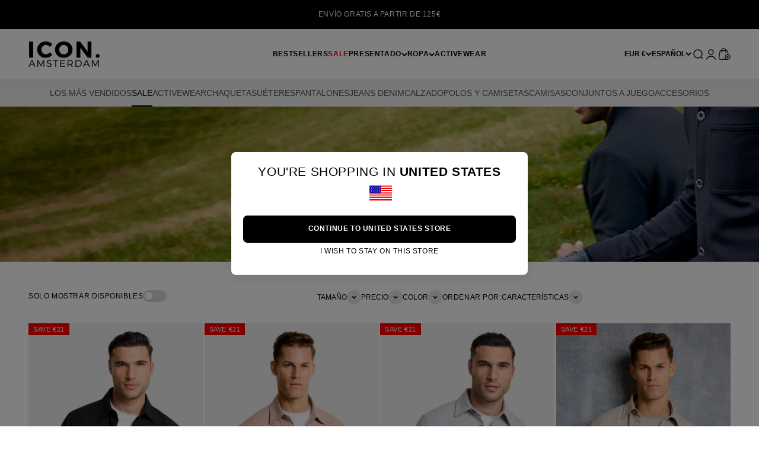

--- FILE ---
content_type: text/css
request_url: https://icon-amsterdam.com/cdn/shop/t/239/assets/kopstorm_combine.css?v=96003297861999559571768398845
body_size: 12439
content:
.limited-edition-swatches{padding-top:10px;display:flex;flex-direction:column;gap:7px}.limited-edition-label{font-weight:700}.shipping_removed{display:none!important}product-card compare-at-price{text-decoration:line-through;color:#838383!important}cart-drawer .line-item__info #comparepricing{color:#838383!important}@media screen and (min-width: 700px){#shopify-section-template--26976657670479__17268320699a2352ad .section{padding-left:50px;padding-right:50px}.product-card__info{padding-bottom:0}.rebuy-widget .rebuy-product-block .rebuy-product-info .rebuy-product-price,.rebuy-recommended-products .rebuy-product-block .rebuy-product-info .rebuy-product-price{margin:3px 0 0!important}}.rebuy-widget .rebuy-product-title-link,.rebuy-modal__product-title{font-family:BlinkMacSystemFont,avenir next,avenir,segoe ui,helvetica neue,helvetica,Cantarell,Ubuntu,roboto,noto,arial,sans-serif!important;font:var(--text-font-style) 700 var(--text-base) / 1.6 var(--text-font-family)!important;letter-spacing:var(--text-letter-spacing)!important;padding-top:10px!important;line-height:1.5!important}body #insta-feed{padding-top:0}cart-drawer .empty-cart__title{font-size:1.5rem;font-weight:600;margin-top:1.5rem;margin-bottom:.5rem;text-align:center}cart-drawer .empty-cart__subtitle{font-size:1rem;color:#666;margin-bottom:1.5rem;text-align:center}cart-drawer .empty-cart__collections{display:grid;grid-template-columns:1fr 1fr;gap:2px;width:100%;margin-top:50px!important}cart-drawer .empty-cart__collection-card{display:block;text-decoration:none;overflow:hidden;transition:transform .3s ease}cart-drawer .empty-state__icon-wrapper{position:relative;display:flex}cart-drawer .empty-state__icon-wrapper{display:none!important}cart-drawer .empty-state{gap:15px!important}cart-drawer .empty-state__icon-wrapper .count-bubble{top:-5px;left:23px}cart-drawer .empty-cart__subtitle{margin-top:6px!important;margin-bottom:15px!important;font-size:14px}cart-drawer .empty-state .button{margin-top:0!important}cart-drawer .empty-state .h4{text-transform:uppercase;font-size:25px}cart-drawer .empty-state .prose{width:100%;max-width:490px}.empty-cart__collection-image{position:relative;background-size:cover;background-position:center;padding-top:150%;overflow:hidden;transition:transform .4s ease,opacity .4s ease}cart-drawer .empty-cart__collection-card:hover .empty-cart__collection-image{transform:scale(1.02);opacity:1}cart-drawer .empty-cart__collection-title{position:absolute;bottom:0;left:0;right:0;color:#fff;padding:.75rem;text-align:center;font-weight:600;font-size:.95rem;text-transform:uppercase;z-index:2;transition:transform .3s ease}cart-drawer .empty-cart__collection-image:after{content:"";position:absolute;bottom:0;left:0;right:0;height:100%;background:linear-gradient(to top,rgba(0,0,0,.5) 0%,transparent 60%);pointer-events:none;opacity:1;transition:opacity .4s ease}cart-drawer .empty-cart__collection-card:hover .empty-cart__collection-image:after{opacity:.77}@media (max-width: 768px){cart-drawer .empty-cart__collection-title{font-size:14px}cart-drawer .empty-state .h4{text-transform:uppercase;font-size:20px}cart-drawer .empty-cart__subtitle{font-size:14px}.rebuy-widget .rebuy-product-title-link,.rebuy-modal__product-title{font-size:10px!important;padding-top:6px!important}.rebuy-widget .rebuy-product-price,.rebuy-recommended-products .rebuy-product-price{font-size:10px!important}.rebuy-widget .rebuy-product-block .rebuy-product-info .rebuy-product-price,.rebuy-recommended-products .rebuy-product-block .rebuy-product-info .rebuy-product-price{margin:2px 0 0!important}}@media screen and (min-width: 1900px){.shopify-section--collection-list .section{padding-left:50px!important;padding-right:50px!important}.shopify-section--collection-list .section .image-desktop_list{max-height:none!important;min-height:600px!important}#shopify-section-template--26940583084367__17268320699a2352ad .section{padding-left:50px!important;padding-right:50px!important}.shopify-section--main-collection .container{padding-left:50px!important;padding-right:50px!important;margin:0}}.product-list,.collection-list{column-gap:2px!important}.collection-list{row-gap:2px!important}.product_top_review{margin-top:0!important;margin-bottom:10px!important}#tfc-widget{display:none!important}.shipping-pre_order{text-align:center;margin-top:10px}svg[aria-labelledby=pi-usdc]{display:none!important}.collection-header img{height:100%!important}#insta-feed{padding-top:50px}#shopify-section-template--25284964778319__17268320699a2352ad .section{padding-top:0}.flex-div-2{margin-top:5px}.collection__results .content-over-media{width:100%!important}.product-list__promo,.main_custpop .selectNewCountryTexts .selectNewCountryFlag{display:flex!important}.gradientcard{position:relative!important}.gradientcard:before{content:"";position:absolute;top:0;left:0;width:100%;height:100%;background:linear-gradient(to top,#00000073 0%,transparent 50%)!important;pointer-events:none}.product-info__accordion p{margin-top:10px!important}.product-info__text .prose p:not(.product-info__accordion *){margin-top:5px!important}.offer{position:relative}.offer .offer--linkblock{width:100%;height:100%;z-index:999;display:block}.offer h6{font-size:16px!important}svg[aria-labelledby=pi-shopify_pay]{display:none!important}.offer a{text-decoration:none;background:transparent;font-weight:600;letter-spacing:0}.product-info__text .metafield-rich_text_field p{margin-top:10px}.layoutrow{gap:25px;grid-template-rows:auto;grid-template-columns:1fr 150px;display:grid;align-items:center}.layoutcontent img{height:100%;object-fit:cover;border-radius:5px}.customlayout{display:flex;flex-direction:column;gap:15px;margin-bottom:30px}.layoutrow2{gap:25px;grid-template-rows:auto;grid-template-columns:150px 1fr;display:grid;align-items:center;border-top:1px solid #ececec;border-bottom:1px solid #ececec;padding-top:20px;padding-bottom:20px}.product-info__buy-buttons{--product-info-block-spacing: var(--spacing-8);display:flex;align-items:center;gap:10px}.product-info__buy-buttons form{width:100%}.product-info__buy-buttons .form-control{text-align:start;position:relative;height:max-content;display:flex}.quantity-selector{height:55px}.product-usps{margin-top:-15px;display:flex;flex-direction:column;gap:5px}@media only screen and (max-width: 769px){.card-pricing,.product-card__title{font-size:10px!important}button[aria-label="Decrease quantity"]{padding-right:7px}button[aria-label="Increase quantity"]{padding-left:7px}.layoutrow2{grid-template-columns:125px 1fr}.accordion__content{padding:0!important}.layoutrow{grid-template-columns:1fr 125px}}.cart-footer{display:flex;align-items:start;flex-wrap:wrap;justify-content:space-between;flex-direction:column!important;justify-content:center!important;align-items:center!important;gap:10px!important}.product-card__title a{font-weight:700!important}#klaviyo_trigger{padding:21px!important;text-transform:uppercase!important;line-height:1;min-height:auto!important}#BIS_trigger{display:none}.sale--description{display:none!important;color:#aa3f55;margin-top:15px}.description .sale--description{display:block!important;color:#aa3f55;margin-top:15px}.sale-wrapper{display:none!important;color:#aa3f55;margin-top:15px}.description .sale-wrapper{display:block!important;color:#aa3f55;margin-top:15px}.on-sale-badge{display:none!important}.sale--description b{font-size:13px}.kopstorm_badges{position:absolute!important;text-transform:uppercase;font-size:var(--text-xs);padding-block-start:var(--spacing-0-5);padding-block-end:var(--spacing-0-5);z-index:9!important;display:block;left:0;font-weight:500!important;padding:3px var(--spacing-2);color:#fff;line-height:1.3;width:max-content;background:#545252}@media only screen and (max-width: 1000px){.sale_cls .content-over-media img{aspect-ratio:auto!important}.product .kopstorm_badges{margin-left:-32px}}@media only screen and (max-width: 700px){.product .kopstorm_badges{margin-left:-20px}}@media only screen and (min-width: 769px){cart-drawer .quantity-for-line-item button:hover{background:#000;color:#fff}}.variant-picker__option-info legend{font-weight:700!important}#accordion-FAQ,.CRO_kopstorm-1default{display:none}.CRO_kopstorm-1variant{margin:0!important}cart-drawer .line-item__info{flex-direction:column!important}cart-drawer .cart_count{display:none!important}cart-drawer #cartprices .h5{font-size:16px!important}cart-drawer .cart_price-wrapper{display:flex;align-items:center;gap:3px}cart-drawer .cart-drawer__top{padding-block-end:15px!important}cart-drawer .cart_footer-guarantee img{width:16px}cart-drawer .reversed-link{background:none!important}cart-drawer .checkout_icon{width:12px;position:relative;top:-1px}cart-drawer .cart-drawer__recommendations .h6{font-size:14px!important}cart-drawer .igSubtotal{font-family:system-ui!important;color:#000!important}cart-drawer .cart_footer-guarantee{font-size:11px;font-weight:500;display:none;align-items:center;gap:.5rem;justify-content:start;color:#525252}cart-drawer .cart_count{font-weight:400!important}cart-drawer .cart_savings{font-size:10px;font-weight:700;background-color:#d90200;color:#fff;line-height:1.5;margin-left:.25rem;padding:3px 9px;display:inline-flex;align-items:center;border-radius:500px}cart-drawer .quantity-for-line-item button{transition:.2s all}cart-drawer .horizontal-product{background:#f5f5f5!important}cart-drawer line-item-remove{display:none!important}input[type=number]::-webkit-inner-spin-button,input[type=number]::-webkit-outer-spin-button{-webkit-appearance:none;margin:0}input[type=number]{-moz-appearance:textfield}cart-drawer .line-item__media-wrapper{position:relative}cart-drawer line-item-remove{position:absolute;background:#fff;border-radius:500px;width:30px;height:30px;display:flex;align-items:center;justify-content:center;border:2px solid #e5e6e9;margin:-10px}cart-drawer line-item-remove a{display:flex}cart-drawer .line-item__info #comparepricing{margin-left:0!important}cart-drawer .quantity-for-line-item button svg{width:8px}cart-drawer .line-item__info{justify-items:start;gap:var(--spacing-1);display:flex!important;justify-content:space-between;width:100%;align-items:baseline;flex-wrap:wrap}cart-drawer .line-item-wrapper{display:flex;flex-direction:column;gap:10px}cart-drawer .quantity-for-line-item button{border-radius:50%;height:24px;width:24px;display:flex;align-items:center;background-color:#fff;padding:6px;justify-content:center}cart-drawer .quantity-for-line-item .quantity-input{width:15px;min-width:unset;border:none;font-size:11px;font-style:normal;font-weight:700;color:#292d42;line-height:28px;padding-block-start:0;padding-block-end:0}cart-drawer .line-item__info quantity-for-line-item{margin-block-start:var(--spacing-1)}cart-drawer .quantity-for-line-item{display:flex;gap:5px;align-items:center;border:1px solid black;border-radius:500px;padding-left:2px;padding-right:2px;margin-top:10px!important}cart-drawer .cart_compare{font-family:system-ui!important;text-decoration:line-through;opacity:.4;font-weight:500;margin-right:5px}@media only screen and (max-width: 769px){cart-drawer #cartprices .h5{font-size:14px!important}cart-drawer .cart_footer-guarantee img{width:15px}cart-drawer .cart_price-wrapper{display:flex;align-items:center;flex-wrap:wrap;justify-content:end;row-gap:4px}cart-drawer .cart_savings{font-size:10px}}.tooltip_wrapper_kopstorm{margin-bottom:0;width:max-content;display:flex;flex-direction:row;align-items:center;justify-content:start;color:#000}.tooltip_wrapper_kopstorm img{width:18px;height:18px;margin-left:0;margin-right:9px;top:-1px;position:relative}.tooltip_text{opacity:0;visibility:hidden;transition:opacity .2s ease-in-out,visibility .2s ease-in-out;z-index:10}.tooltip_trigger{position:relative;display:flex;transition:.2s all}.tooltip_wrapper_kopstorm svg{opacity:.8;width:13px;transition:.2s all}.tooltip_wrapper_kopstorm:hover svg{opacity:1;width:13px;transition:.2s all}.tooltip_wrapper_kopstorm:hover .tooltip_text{opacity:1;visibility:visible}.tooltip_wrapper .tooltip_text{position:absolute;background-color:#010101;color:#fff;padding:10px 15px;border-radius:4px;z-index:10;left:0;bottom:20px}.tooltip_text{width:150px;background-color:#333;color:#fff;border-radius:5px;padding:11px 5px;position:absolute;z-index:1;left:50%;transition:opacity .3s;text-align:left;font-size:10px}.tooltip_wrapper{display:flex;align-items:center;gap:5px}.collection--filters-horizontal .availability-facet,.collection--filters-horizontal .sort-by-facet{align-items:center!important}.navigation-promo>.content-over-media:before{display:none!important}.cart-drawer .badge{position:relative!important}.BLACK .navigation-promo__wrapper,.powered-by-rebuy{display:none!important}.rebuy-widget{padding:0!important}product-card labelself{display:none!important}swatchit{display:flex;flex-direction:column;align-items:center;gap:3px}labelwrap{display:flex;flex-direction:column;align-items:center}labelself{font-size:10px;font-weight:500}.line-item__info .badge{position:relative!important}product-quick-add buy-buttons button[disabled]{display:none}.badge{position:absolute}#variantbadge{background:#545252!important}cart-drawer #BIS_trigger{display:none!important}sale-price.text-on-sale{color:#d22b47!important}.cart-drawer__line-items sale-price{display:flex;flex-direction:row-reverse;gap:6px}#shopify-block-12526071353035850722{display:none}.product-info on-sale-badge{display:none!important}.product on-sale-badge{margin-left:0!important;position:absolute;left:0}.product sold-out-badge{display:none!important}.product custom-badge{margin-left:0!important;position:absolute;left:0}@media only screen and (max-width: 1000px){.product on-sale-badge{margin-left:-32px!important}.product custom-badge{margin-left:-32px!important}}@media only screen and (max-width: 700px){.tooltip_wrapper_kopstorm img{width:16px;height:16px;margin-left:0;margin-right:9px}.collection-header img{height:100%}labelself{font-size:9px;font-weight:500}.color-swatch{min-width:var(--swatch-size)!important}.variant-picker__option-values.scroll-area{padding-block-start:2px;padding-block-end:2px;flex-wrap:wrap!important;gap:3px!important}.product on-sale-badge{margin-left:-20px!important}.product custom-badge{margin-left:-20px!important}}.shopify-section--privacy-banner{z-index:999999999!important;position:relative}.product-card__badge-list{right:0!important}#badgedeal_kopstorm{position:absolute;text-align:center;left:auto;right:auto;opacity:1;color:#d90200;font-size:60px;width:100%;line-height:1;bottom:25px;font-weight:600}.ks-chart-modal-link{margin:0!important}.pswp--open{z-index:99999999999!important}#listhide .navigation-promo__wrapper{display:none!important}#compare3 compare-at-price{color:#000!important}predictive-search #compare3{color:#000!important}cart-drawer .gfbPageWrapper{display:none!important}.product .gfbPageWrapper{display:none!important}.product-card__badge-list{z-index:99999999!important}.rebuy-cart__flyout-subtotal{font-size:19px;margin-bottom:15px!important}#BIS_frame{z-index:99999999999999999!important}cart-drawer{display:!important}.rebuy-cart__flyout{z-index:99999999999999999!important}.shopify-section-group-header-group{z-index:999999999!important}.rebuy-product-actions button{font-size:12px;padding:5px}.footer{z-index:999;position:relative}.kopstorm_overlay_link{width:100%;height:100%;left:0;top:0;right:0;bottom:0;max-width:none!important;display:block!important;grid-area:auto!important;position:absolute!important}.quick-buy-drawer__info .button--secondary{background:#676767!important}#richtext_kopstorm p{display:none!important}#richtext_kopstorm strong{background:#83cc1c;color:#fff;padding:3px 5px}#kopstorm_testimonials .testimonial{padding:0!important}#kopstorm_testimonials_image img{border-radius:0!important;width:100%!important}#kopstorm_testimonials .rating{gap:3px!important}#kopstorm_testimonials .testimonial{gap:0px!important}#kopstorm_testimonials #container{padding:15px!important}#kopstorm_testimonials .testimonial-list{grid-template-rows:auto!important;grid-template-columns:1fr 1fr 1fr 1fr!important}#kopstorm_testimonials #author{font-weight:700!important;color:#000!important;font-size:16px!important}#kopstorm_testimonials #verified img{width:12px}#kopstorm_testimonials #verified{display:flex;align-items:center;gap:5px}#kopstorm_testimonials #verified_wrap{display:flex;align-items:center;gap:10px}#kopstorm_scripttag{display:none!important;opacity:0!important;visibility:hidden!important}@media only screen and (max-width: 769px){#badgedeal_kopstorm{position:absolute;text-align:center;left:auto;right:auto;opacity:1;color:#d90200;font-size:40px;width:100%;line-height:1;bottom:20px;font-weight:600}.navigation-drawer .panel__scroller{gap:20px!important}.panel__scroller .v-stack{gap:7px!important}.navigation-drawer[mobile-opening=left] .panel__wrapper{padding-bottom:10px!important}.pqa{opacity:1!important;visibility:visible!important;transform:translateY(0)!important}#kopstorm_testimonials .testimonial-list{grid-template-rows:auto!important;grid-template-columns:1fr!important}}#shopify-section-template--20928223379791__17128326585c1125d6 .section{padding-left:0!important;padding-right:0!important}.needsclick{z-index:999999999999999999999999!important}.klaviyo-form{z-index:9!important}.klaviyo-close-form{z-index:99999999999999999999999999!important}.shopify-section--main-collection{padding-bottom:50px}search-drawer,facet-dialog,facet-drawer{z-index:9999999999999999!important}on-sale-badge{right:0!important;display:!important}x-popover{z-index:9999999999999999!important}navigation-drawer{z-index:9999999999999!important}.popover-listbox--sm .popover-listbox__option{min-width:120px!important}.badge{z-index:9!important}on-sale-badge{z-index:9!important}@media only screen and (min-width: 769px){#shopify-section-template--20928223379791__slideshow .place-self-center{margin-top:200px!important}}@media only screen and (max-width: 769px){#zigpoll-container{z-index:2!important}.footer__copyright{top:2px;position:relative}#shopify-section-template--20928223379791__slideshow .prose{max-width:292px}#shopify-section-template--20928223379791__slideshow .place-self-center{margin-top:150px!important}}#desktop-render{display:flex;align-items:center;gap:25px;flex-wrap:wrap}#product-card_button,#product-card_button-related{display:!important}.product-info__price .rating-with-text{flex-wrap:wrap!important}.product-card__info compare-at-price{color:#000}.product-card__info sale-price{color:#000}cart-drawer{z-index:9999999999!important}#cartprices .h5{font-size:18px;font-family:BlinkMacSystemFont}#cartprices{display:flex;flex-direction:column;gap:5px}product-gallery .circle-button{display:!important}.drawer::part(body){padding-bottom:15px!important}.drawer::part(footer){padding-bottom:20px!important;padding-top:20px!important}#shopify-section-sections--20667179204943__17048360690b3d69c7 .section{padding-left:0!important;padding-right:0!important}#shopify-section-template--20667184546127__featured_collection_3qmzBT .section{padding-top:0!important}#BIS_trigger{padding:15px;width:100%;margin-top:5px;border:2px solid black;background:transparent;color:#1a1a1a;display:none}#shopify-section-template--20667184382287__faq_QrWa9n{margin-bottom:30px}#shopify-section-template--20667184382287__main{margin-bottom:50px;background-image:linear-gradient(to bottom,#00000080,#000000b3),url(https://icon-amsterdam.com/cdn/shop/collections/Black-marble-wallpaper_f90ee1c4-f1b4-4b6f-8784-af2fc0ec39e2_2400x.jpg?v=1669007077);padding:0;color:#fff}.text-with-icons img{border-radius:5px}header{box-shadow:#959da517 0 8px 24px}.header__wrapper,.mega-menu__nav{color:#000!important}#shopify-section-template--20676193878351__image_with_text_overlay_3b7Y8z .prose .h4{padding:25px;font-size:21px!important;background:#fff;color:#000;text-align:center;border-radius:0}#shopify-section-template--20667183923535__main{padding-bottom:50px}announcement-bar p{font-size:12px!important;font-weight:500!important}@media only screen and (max-width: 769px){.social-proof-box-desktop{display:none!important}#shopify-section-template--20667184283983__slideshow .prose{max-width:255px}#cartprices .h5{font-size:16px}#cartprices{display:flex;flex-direction:column;gap:5px}#BIS_trigger{margin-bottom:auto!important;margin-top:3px!important;padding:13px}#shopify-section-template--20676193878351__image_with_text_overlay_3b7Y8z .prose .h4{padding:10px;font-size:14px!important;background:#fff;color:#000;text-align:center;border-radius:0;margin:0}#shopify-section-template--20676193878351__image_with_text_overlay_3b7Y8z .prose{display:flex;flex-direction:column;gap:10px}#shopify-section-template--20676193878351__image_with_text_overlay_3b7Y8z image-banner{height:385px!important}#shopify-section-template--20676193878351__image_with_text_overlay_nJa7rU image-banner{height:385px!important}}#shopify-section-template--20676193878351__image_with_text_overlay_nJa7rU .prose{padding:30px;background:#fff;max-width:600px;color:#000}.backgroundimagetextkopstorm2 .grid-col{display:grid;grid-template-columns:1fr;gap:15px;margin-top:57px}.backgroundimagetextkopstorm2 .background-media-text__text{padding:0!important;background:transparent!important;width:auto!important}.backgroundimagetextkopstorm2 .grid-col div{padding:30px;background:#fff;text-align:center}.backgroundimagetextkopstorm2 .grid-col span{font-weight:700;font-size:21px}.slideshowkopstorm .hero__subtitle span{font-size:27px!important;letter-spacing:NORMAL}.textandimagekopstorm .page-width{padding:0!important}.textandimagekopstorm .h1{font-size:40px!important}.textandimagekopstorm p{font-size:18px!important}.textandimagekopstorm .btn{border:3px solid black;padding:10px 50px;font-size:16px}.textandimagekopstorm .btn:hover{border:3px solid black;padding:10px 50px;font-size:16px;background:#000;color:#fff}.textandimagekopstorm .feature-row{display:grid!important;grid-template-columns:1fr 1fr}.textandimagekopstorm .feature-row__item{width:100%!important}.backgroundimagetextkopstorm .btn{border:3px solid black;padding:10px 50px;font-size:16px}.backgroundimagetextkopstorm .btn:hover{border:3px solid black;padding:10px 50px;font-size:16px;background:#000;color:#fff}.backgroundimagetextkopstorm .background-media-text__text{width:550px!important}.backgroundimagetextkopstorm .background-media-text__aligner{margin-top:150px!important}.backgroundimagetextkopstorm .h3{font-size:40px!important}.backgroundimagetextkopstorm p{font-size:18px!important}@media only screen and (max-width: 1049px){.textandimagekopstorm .page-width{padding:0 40px!important}.backgroundimagetextkopstorm .background-media-text__aligner{margin-top:150px!important}}@media only screen and (max-width: 769px){.slideshowkopstorm h2{max-width:300px;margin:0 auto}.backgroundimagetextkopstorm2{background:#fff!important}.backgroundimagetextkopstorm2 .grid-col{display:grid;grid-template-columns:1fr;gap:10px;margin-top:45px!important}.backgroundimagetextkopstorm2 .background-media-text__text{padding:0!important;background:transparent!important;width:auto!important}.backgroundimagetextkopstorm2 .grid-col div{padding:5px 30px;background:#fff}.backgroundimagetextkopstorm2 .grid-col span{font-weight:700;font-size:16px}.textandimagekopstorm .feature-row{display:flex!important}.textandimagekopstorm .feature-row__item{width:auto!important}.slideshowkopstorm .hero__subtitle span{font-size:18px!important}.textandimagekopstorm .page-width{padding:0 20px!important}.textandimagekopstorm .h1{font-size:27px!important}.textandimagekopstorm p{font-size:16px!important}.backgroundimagetextkopstorm .h3{font-size:27px!important}.backgroundimagetextkopstorm p{font-size:16px!important}.backgroundimagetextkopstorm .background-media-text__text{width:auto!important}.backgroundimagetextkopstorm .background-media-text__aligner{margin-top:auto!important}.backgroundimagetextkopstorm{background:#fff!important}.textandimagekopstorm .btn{border:3px solid black!important;padding:10px 50px!important;font-size:14px!important}.textandimagekopstorm .btn:hover{border:3px solid black;padding:10px 50px;font-size:16px;background:#000;color:#fff}}.qr-code .w-layout-grid{grid-row-gap:16px;grid-column-gap:16px;grid-template-rows:auto auto;grid-template-columns:1fr 1fr;grid-auto-columns:1fr;display:grid}.qr-code{color:#fff;background-image:url(/cdn/shop/files/bf-background_1728x_f4bcff30-6200-44af-bd43-ce789c087fd2.webp?v=1695318223);background-position:50%;background-repeat:no-repeat;background-size:cover;padding-top:100px;padding-bottom:100px}.qr-code .gridqr{grid-column-gap:75px;grid-row-gap:75px;grid-template-rows:auto;grid-template-columns:1.5fr 1fr;align-items:center;display:grid}.qr-code .div-block{justify-content:center;align-items:center;display:flex}.qr-code .heading{margin-top:0;margin-bottom:20px;font-size:40px}.qr-code p{font-size:18px}.qr-code .image{width:175px}@media screen and (max-width: 991px){.qr-code .gridqr{grid-column-gap:50px;grid-row-gap:50px}}@media screen and (max-width: 767px){.qr-code{text-align:center;padding-top:50px;padding-bottom:50px}.qr-code p{font-size:14px;max-width:275px;margin:0 auto;padding-bottom:20px}.qr-code .gridqr{grid-column-gap:0px;grid-row-gap:0px;flex-direction:column;grid-template-columns:1.5fr}.qr-code .heading{font-size:21px;max-width:400px;margin:0 auto;padding-bottom:10px}.qr-code .image{width:75px}}#w-node-_5a1266b4-3b3f-5faa-9c46-87e66a30e770-56e98c25,#w-node-_6dbb8c11-be7c-4611-af03-b3ba9d51f41f-56e98c25{grid-area:span 1 / span 1 / span 1 / span 1}.variant-pop-outer #cta_button{z-index:999999999!important;position:absolute!important;width:100%!important;background:transparent!important;border-radius:5px;padding:0!important;height:100%;opacity:0!important}.variant-pop-outer #added_state,.variant-pop-outer #added_state span{display:none!important;opacity:0!important;visibility:hidden!important}.variant-pop-outer #cta_button:hover{background:#1a1a1a00!important}.collection__top-bar .removable-facet{background:#00800038;color:green}.variant-pop span,.closepopouter{text-transform:uppercase}.variant-pop.show{display:grid;transition:all .5s ease-in-out}.variant-pop{grid-template-rows:auto;grid-template-columns:1fr 1fr 1fr;display:grid;gap:10px;margin-top:8px}.variant-pop-outer{position:absolute;bottom:0;z-index:99999;padding:15px;background:#ffffffa6;width:100%;-webkit-backdrop-filter:blur(10px);backdrop-filter:blur(10px);text-align:center;transition:all .2s ease-in-out;display:none;opacity:0;visibility:hidden}.variant-pop-outer.active{display:block;opacity:1;visibility:visible;transition:all .2s ease-in-out;z-index:99999999!important}.variant-pop #card{position:relative;background:#fff;border-radius:5px;box-shadow:#0000001a 0 4px 12px;transition:all .2s}.variant-pop #card:hover{position:relative;color:#fff;background:#000;border-radius:5px;box-shadow:#0000001a 0 4px 12px}.variant-pop #card-sold{position:relative;background:#fff;box-shadow:#0000001a 0 4px 12px;border-radius:5px;opacity:.5;width:100%}#card-sold span{text-decoration:}@media only screen and (max-width: 700px){.variant-pop{grid-template-rows:auto;grid-template-columns:1fr 1fr 1fr;display:grid;gap:10px;margin-top:8px}.variant-pop-outer{position:absolute;bottom:0;z-index:99999;padding:10px;background:#ffffffa6;width:100%;-webkit-backdrop-filter:blur(10px);backdrop-filter:blur(10px);text-align:center;transition:all .5s ease-in-out;transition:all .2s ease-in-out;display:block;opacity:0}.variant-pop-outer.active{display:block;opacity:1;transition:all .2s ease-in-out;z-index:999999999!important}.variant-pop #card{position:relative;background:#fff;border-radius:5px;box-shadow:#0000001a 0 4px 12px;transition:all .2s}.variant-pop #card:hover{position:relative;color:#fff;background:#000;border-radius:5px;box-shadow:#0000001a 0 4px 12px}.variant-pop #card-sold{position:relative;border-radius:5px;opacity:.5}}.card-pop{position:absolute;width:100%;height:100%;left:0}x-slideshow .kopstorm_subheading{font-size:18px!important}@media only screen and (max-width: 700px){x-slideshow .kopstorm_subheading{font-size:16px!important}}quick-buy-drawer{z-index:99999999999!important}@media only screen and (min-width: 700px){.rebuy-product-actions button{font-size:12px;padding:5px}product-quick-add{box-shadow:#ffffff1a 0 1px 1px inset,#32325d40 0 50px 100px -20px,#0000004d 0 30px 60px -30px}product-quick-add{z-index:9999!important}.product-quick-add{width:auto}.product-quick-add__variant{display:flex!important;justify-content:space-between;flex-direction:row!important;align-items:center!important;gap:15px!important;max-width:1300px;margin:0 auto}}.progress-bar[style*="--progress: 1;"]:before{background:#16a41d!important}.progress-bar:before{background:#d90000!important}free-shipping-bar .bold{font-weight:700!important}quick-buy-drawer .price-list{margin-top:0!important}quick-buy-drawer price-list{flex-direction:row-reverse;justify-content:left}quick-buy-drawer sale-price{color:#000!important;font-weight:}quick-buy-drawer compare-at-price{color:#000!important}quick-buy-drawer{padding:25px!important}quick-buy-drawer{box-shadow:#959da533 0 8px 24px;border:;border-radius:10px!important}product-quick-add variant-media{display:none!important}.product-quick-add__variant{grid-template-columns:2fr 1fr!important}product-quick-add .price-list{margin-top:0!important}product-quick-add price-list{flex-direction:row-reverse;justify-content:left}product-quick-add sale-price{color:#000!important;font-weight:}product-quick-add compare-at-price{color:#000!important}product-quick-add{padding:25px!important}product-quick-add{border:none;border-radius:0!important;width:100%!important;right:0!important;bottom:0!important}buy-buttons .button--subdued{box-shadow:none!important}buy-buttons .button--xl{box-shadow:#00000059 0 5px 15px}.maison__tabs .maison__tab_item{padding:15px 0 13px!important}.maison__tabs.maison_el{padding:0 20px}#listhide button{display:none}.customer-form input{background:#fff}#shopify-section-template--20575262409039__main{background:#f2f2f2}.block-swatch+:checked+.block-swatch:before{background:}#shopify-section-sections--20575258018127__17048360690b3d69c7 .section{padding-left:0;padding-right:0}.instafeed-new-carousel-container{width:100%!important}product-card{background:transparent!important}#insta-feed h2{font-weight:600;font-family:var(--heading-font-family);font-weight:var(--heading-font-weight);font-style:var(--heading-font-style);letter-spacing:var(--heading-letter-spacing);text-transform:var(--heading-text-transform);overflow-wrap:anywhere;font-size:var(--text-h5);line-height:1.2}.collection{margin-bottom:0!important}#shopify-section-template--20575262835023__a4408309-e0a1-4954-adf0-8fe2844f1c19 .section{padding-bottom:0!important}.collection__results .text-center{display:none!important}#product-card_button{background:#010101b3;width:auto;position:absolute;right:0;bottom:0;margin:7px;z-index:999999;color:#fff;padding:7px;width:35px;border-radius:500px;-webkit-backdrop-filter:blur(10px);backdrop-filter:blur(10px);height:35px;display:flex;align-items:center;justify-content:center}#product-card_button:hover{background:#010101b3!important;width:auto;position:absolute;right:0;bottom:0;margin:7px;color:#fff!important;padding:7px;width:35px;border-radius:500px;-webkit-backdrop-filter:blur(10px);backdrop-filter:blur(10px);height:35px;display:flex;align-items:center;justify-content:center;box-shadow:none!important}#product-card_button-related{background:#010101b3;width:auto;position:absolute;right:0;bottom:0;margin:7px;z-index:999999;color:#fff;padding:7px;width:35px;border-radius:500px;-webkit-backdrop-filter:blur(10px);backdrop-filter:blur(10px);height:35px;display:flex;align-items:center;justify-content:center}#product-card_button-related:hover{background:#010101b3!important;width:auto;position:absolute;right:0;bottom:0;margin:7px;color:#fff!important;padding:7px;width:35px;border-radius:500px;-webkit-backdrop-filter:blur(10px);backdrop-filter:blur(10px);height:35px;display:flex;align-items:center;justify-content:center;box-shadow:none!important}.quick-buy-drawer__info .variant-picker__option-info{align-items:center}.product-info .text-subdued{text-transform:uppercase!important;color:#000}#added_state{position:absolute;width:100%;z-index:9;height:100%;max-height:55px;background:#16a41d;display:flex;text-align:center;align-items:center;justify-content:center;color:#fff;font-weight:700;opacity:0;visibility:hidden;transition:all .1s;text-transform:uppercase!important}#cta_button{transition:all .5s}#cta_button:hover{background:#1a1a1a!important;opacity:.95;transition:background-color .15s ease-in-out,color .15s ease-in-out,box-shadow .15s ease-in-out;color:#fff!important}#shopify-section-template--20558803304783__94188fc0-ef1f-4f66-a257-fd7c5101a0e4 .text-with-icons__item{gap:var(--text-with-icons-gap);justify-items:var(--text-with-icons-justify);padding-inline-start:var(--spacing-6);padding-inline-end:var(--spacing-6);display:flex;align-items:center;text-align:left}.text-with-icons__text-wrapper .h6{font-size:18px}.text-with-icons__text-wrapper .h5{font-size:24px}#rbr-container-element-true{margin-top:25px;margin-bottom:35px}.textimagereview-container .metafield-rich_text_field{line-height:1.5;font-style:normal}.savings_in_btn{opacity:.75;margin-left:5px}.media-with-text__content .bold{text-transform:uppercase}.cust_swatches a:hover{border-color:#000}.verticalFBT_container_37e4ef94{background:#fff!important;margin-bottom:50px!important}.variantSelector_select_container_11806d45 select{background:#fff!important}.verticalBundleItems_title_ac1beea2{font-weight:500!important}body{font-family:BlinkMacSystemFont,avenir next,avenir,segoe ui,helvetica neue,helvetica,Cantarell,Ubuntu,roboto,noto,arial,sans-serif!important}media-with-text{max-width:1300px;margin:0 auto}.variant-picker__option-info{flex-direction:column}#sizeguide_metafield{font-size:11px;line-height:1;margin-top:5px;margin-bottom:10px}.block-swatch{border-radius:10px}.cart-drawer__recommendations p{font-weight:600}button{text-transform:uppercase!important}.button--outline:not([disabled]):hover{background:#fff!important;color:#000!important}#kopstormsalebadge{background:#16a41d;color:#fff;border-radius:500px;padding:2px 10px;font-size:12px;text-transform:uppercase;font-weight:500}.button--outline:hover{color:}.header__secondary-nav .bold,.bold span{font-weight:600!important}nav a{font-weight:600!important}nav details{font-weight:600!important}.maison__tab_item{font-weight:600!important}:checked+.block-swatch:before{border:2px solid black;box-shadow:none!important;background:rgb(var(--text-color) / .05)}.block-swatch:checked+label span{color:#fff!important}.product-info__price .price-list{margin-top:0!important;flex-direction:row-reverse;line-height:1}.product-info__price compare-at-price{color:#838383!important;font-size:18px!important}.product-info__price sale-price{font-size:21px!important;font-weight:700}.product-info__price .rating-with-text{align-items:center!important;gap:10px!important}.cust_swatches a{border-radius:10px!important;border-width:2px!important}#cta_button,button,.button{text-transform:}#shopify-section-template--20667184283983__2d3d5d4f-b157-4214-9fc9-ac1fbd353c5e .content-over-media img{object-position:top!important}#shopify-section-sections--20575258018127__156e964d-7185-4347-99f4-d51bd4917354 .place-self-center{padding:4rem;background-color:#fff;color:#000;max-width:600px}#instagram-banner h4{text-align:center;font-size:18px}#instagram-banner .page-row-content{margin:var(--outer);text-align:left!important}.instagram-banner{padding-top:45px;padding-bottom:50px;background:#fff}#instagram-banner .instagram-icon{width:25px!important;height:25px!important;border:none!important}#instagram-banner .swiper{width:100%;height:100%;margin-top:25px}#instagram-banner .swiper-slide{text-align:center;font-size:18px;background:#fff;display:flex;justify-content:center;align-items:center}#instagram-banner .instagram-post{position:absolute;background:transparent;opacity:0;width:100%;height:100%;transition:all .3s ease;display:flex;justify-content:center;align-items:center}#instagram-banner .swiper-pagination-bullet-active{background:#000!important}#instagram-banner .swiper-pagination{margin-top:35px!important;display:block!important;position:relative!important}#instagram-banner .instagram-post:hover{position:absolute;opacity:1;background:#252627ad;width:100%;height:100%;color:#fff;transition:all .3s ease}#instagram-banner .instagram-post{position:absolute;opacity:0;color:#fff;transition:all .3s ease}#instagram-banner .swiper-slide img{display:block;width:100%;height:100%;object-fit:cover}#instagram-banner .swiper-slide-image{height:300px;object-fit:cover;position:relative}#instagram-banner .swiper-button-next,.swiper-button-prev{color:#000!important}#instagram-banner .swiper{margin-left:auto;margin-right:auto}#instagram-banner .swiper-button-next{background:#000!important;top:45%;width:35px!important;height:35px;color:#fff!important;fill:#fff;border-radius:500px;display:flex;align-items:center;right:20px!important}#instagram-banner .swiper-button-prev{background:#000!important;top:45%;width:35px!important;height:35px;color:#fff!important;fill:#fff;border-radius:500px;display:flex;align-items:center;left:20px!important}#instagram-banner .swiper-button-next,.swiper-rtl .swiper-button-prev{right:0;left:auto}#instagram-banner .swiper-button-prev,.swiper-rtl .swiper-button-next{left:0;right:auto}#instagram-banner .swiper-button-next:after{font-size:12px!important}.instagram-post #title,.instagram-post #date{font-size:14px;text-align:center;display:block}#instagram-banner .instagram-post{display:flex;flex-direction:column;gap:10px;padding:15px}#instagram-banner .swiper-button-prev:after{font-size:12px!important}#product-card_button svg{width:20px}#product-card_button img{width:23px;top:-1px;position:relative;right:-1px}#product-card_button-related svg{width:20px}#product-card_button-related img{width:23px;top:-1px;position:relative;right:-1px}.button__loader>*{width:5px!important;height:5px!important}.button__loader{gap:3px!important}@media only screen and (max-width: 767px){#product-card_button img{width:20px}#product-card_button svg{width:18px}#product-card_button-related img{width:20px}#product-card_button-related svg{width:18px}#instagram-banner .swiper-slide img{display:block;width:100%;height:100%;object-fit:cover}.instagram-post #title,.instagram-post #date{font-size:14px;text-align:center;display:block}#instagram-banner .swiper-button-next{top:45%;width:25px!important;height:25px;color:#fff!important;fill:#fff;border-radius:500px;display:flex;align-items:center;right:10px!important}#instagram-banner .swiper-button-prev{top:45%;width:25px!important;height:25px;color:#fff!important;fill:#fff;border-radius:500px;display:flex;align-items:center;left:10px!important}#instagram-banner .swiper-slide-image{height:200px}#instagram-banner .swiper{width:100%;height:100%;margin-top:20px}#instagram-banner h2{line-height:1;text-align:center}.instagram-banner{padding-top:45px;padding-bottom:50px;background:#fff}#instagram-banner .instagram-icon{width:17px!important;height:17px!important;border:none!important}}.flex-div-2 b{font-weight:600!important}#save_atc{font-size:12px;opacity:.75;margin-left:5px}#rbr-container-element-fbt{margin-bottom:-15px;margin-top:30px}.modernFBTBundle_container_7b25823a{padding:0!important}.verticalBundleItems_selector_selected_ac1beea2{border:0px!important}.rbr-addBundleBtn-container{text-transform:;border-radius:0!important;padding:20px!important;font-weight:600!important;background:#1a1a1a!important}.totalBox_raw_price_94374a3b,.totalBox_discounted_price_94374a3b,.verticalBundleItems_title_ac1beea2,.verticalFBT_title_37e4ef94{color:#000!important}#colorword{color:#000}.price-list{align-items:center!important}compare-at-price,sale-price{color:#000!important}#shopify-section-template--20455521485135__slideshow img,.content-over-media img{object-position:top!important}.price-list{margin-top:5px}#shopify-section-template--20575262605647__2d3d5d4f-b157-4214-9fc9-ac1fbd353c5e .content-over-media img{object-position:top!important}.product-card__badge-list{top:0!important;left:0!important}.multiple-images_buttons{display:flex;align-items:center;gap:15px;margin-top:30px!important;flex-wrap:wrap}.multiple-images_buttons .button{margin-top:0!important}#shopify-section-template--20455521485135__b5a9dca9-53a2-4e0f-abf2-715c3bd2f87e .collection-list{--collection-list-grid: auto / repeat(7, minmax(0, 1fr)) !important}.collection-card__content .h2{font-size:21px!important}.horizontal-product__cta button{background:#000!important;color:#fff!important}.product{max-width:1300px;margin:0 auto}.navigation-promo>.content-over-media:before{background:linear-gradient(to bottom,#0000,#00000080)!important}.badge--on-sale{color:#fff;background:green!important;font-weight:500!important}compare-at-price{color:#000}@keyframes greendot{0%{transform:scale(.95);box-shadow:0 0 #54c63a80}70%{transform:scale(1);box-shadow:0 0 0 10px #54c63a00}to{transform:scale(.95);box-shadow:0 0 #54c63a00}}@keyframes pulse-yellow{0%{transform:scale(.95);box-shadow:0 0 #f4af2980}70%{transform:scale(1);box-shadow:0 0 0 10px #f4af2900}to{transform:scale(.95);box-shadow:0 0 #f4af2900}}@keyframes pulse-red{0%{transform:scale(.95);box-shadow:0 0 #d9000085}70%{transform:scale(1);box-shadow:0 0 0 10px #f4af2900}to{transform:scale(.95);box-shadow:0 0 #f4af2900}}.flex-div{display:flex;flex-direction:row;align-items:center;justify-content:center;font-weight:500!important}.flex-div-2{display:flex;flex-direction:row;align-items:center;justify-content:start;color:#000}.flex-div-wrapper{display:flex;flex-direction:column;align-items:flex-start;justify-content:center;gap:7px}.green-dot{background:#54c63a;height:12px;width:12px;border-radius:20px;animation:greendot 2s linear infinite;transform:scale(1)}.orange_pulse{background:#f4af29;height:12px;width:12px;border-radius:20px;animation:pulse-yellow 2s linear infinite;transform:scale(1)}#orange_pulse span{color:#fa8c18}.red_pulse{background:#d90000;height:12px;width:12px;border-radius:20px;animation:pulse-red 2s linear infinite;transform:scale(1)}#red_pulse span{color:#fa8c18}#kopstorm-snippet-9{margin-bottom:25px;margin-top:25px;display:flex;flex-direction:column;gap:5px;flex-wrap:wrap}.mega-menu__nav{gap:10px!important}.mega-menu__nav h5{font-size:18px!important}.maison__tabs .maison__tab_item{color:#000000a8!important;font-weight:500!important;padding:0}.maison__tabs.maison_el{display:flex;gap:28px;background:#fff;border-top:0px solid #ebebeb;background:rgb(var(--text-color) / .05);border-bottom:0px solid #ebebeb;overflow:scroll}.maison__tabs .maison__tab_item:hover:not(.maison__tab_item_active){border-color:#00000080;color:#000!important;cursor:pointer}.maison__tabs .maison__tab_item.maison__tab_item_active{border-color:#000;color:#000!important;cursor:default}slideshow-carousel .kopstorm_subheading{margin-top:15px!important}.bold{font-weight:400!important}.collection_swatch{display:none!important}.trustpilot_hero img{width:90px;display:inline-block}.trustpilot_hero{display:flex;align-items:center;justify-content:center;gap:10px;flex-wrap:wrap}.mega-menu{flex-direction:row-reverse!important}.mega-menu__nav a{font-weight:400!important;font-family:Futura!important;font-size:18px!important}.navigation-promo .bold{font-size:18px!important}.collection_swatch a{height:auto!important;max-width:40px!important}#slidecarthq{display:none!important;visibility:hidden}.collection-header{background-image:linear-gradient(to bottom,#00000080,#000000b3);padding:100px;color:#fff;margin:0!important}.collection-header img{position:absolute;top:0;left:0;right:0;bottom:0;object-fit:cover;width:100%}.collection-header .container{position:relative}#shopify-section-template--20667184546127__94188fc0-ef1f-4f66-a257-fd7c5101a0e4 .image-icon{min-width:50px}.navigation-promo .bold{font-weight:500!important}announcement-bar p{display:flex;align-items:center}@media screen and (max-width: 1150px){#listhide #titlecustom{font-size:18px!important}#listhide .accordion__content{margin-top:20px!important;margin-bottom:5px!important}#mobilenav #linkcustom{font-size:18px!important;color:#000!important;opacity:.8!important;font-weight:400;font-family:BlinkMacSystemFont,avenir next,avenir,segoe ui,helvetica neue,helvetica,Cantarell,Ubuntu,roboto,noto,arial,sans-serif!important}#mobilenav li{line-height:1}#mobilenav ul{gap:15px!important}.navigation-promo{display:flex!important;margin:0!important;align-items:normal!important;padding:0!important;max-width:99%}.navigation-promo .bold{font-size:16px!important;font-weight:500!important}}.hidedesktopkopstorm{display:none}@media screen and (max-width: 700px){.hidedesktopkopstorm{display:block}.navigation-promo__wrapper{margin-bottom:10px}.maison__tabs{padding:0 10px!important}.maison__tabs .maison__tab_item{padding:10px 0 8px!important}#listhide #titlecustom{font-size:18px!important}.navigation-promo{display:flex!important;margin:0!important;align-items:normal!important;padding:0!important;max-width:99%}#listhide .accordion__content{margin-top:20px!important;margin-bottom:5px!important}.maison__tabs .maison__tab_item{font-size:12px!important}#mobilenav #linkcustom{font-size:18px!important;color:#000!important;opacity:.8!important;font-weight:400;font-family:BlinkMacSystemFont,avenir next,avenir,segoe ui,helvetica neue,helvetica,Cantarell,Ubuntu,roboto,noto,arial,sans-serif!important}#mobilenav li{line-height:1}#mobilenav ul{gap:15px!important}.navigation-promo .bold{font-size:16px!important;font-weight:500!important}#shopify-section-template--20667184546127__94188fc0-ef1f-4f66-a257-fd7c5101a0e4 .image-icon{min-width:40px}.text-with-icons__text-wrapper .h6{font-size:14px}.text-with-icons__text-wrapper p{margin-top:10px!important}.text-with-icons__text-wrapper .h5{font-size:21px}.multiple-images_buttons{display:flex;align-items:center;gap:15px;margin-top:30px!important;flex-wrap:wrap;justify-content:center}.product-info__price sale-price{font-size:14px!important;font-weight:700}.product-info__title{margin-top:10px;font-size:14px!important}.product-info__price compare-at-price{color:#838383!important;font-size:14px!important}}.product-card__title a{font-weight:}.slideshow__carousel .button--xl{padding:10px 40px!important}.maison__tabs.maison_el{padding:}.cust_swatches,.color_label{margin-top:15px!important;font-weight:500;margin-bottom:12px}variant-picker .h-stack{font-weight:500!important}.header__logo{margin:5px 0}#footer_collapse_kopstorm{display:none;width:100%}#footer_menu_kopstorm{display:flex;width:100%;flex-direction:column}.product-info .accordion__toggle{padding-top:15px;padding-bottom:15px}.accordion__content{margin-bottom:10px!important}.circle-chevron{border-radius:500px!important}facet-sort-by .bold{text-transform:uppercase!important}.availability-facet .bold{text-transform:uppercase!important}@media only screen and (max-width: 767px){#added_state{max-height:52px}.maison__tabs.maison_el{gap:18px}facet-floating-filter{position:relative!important;bottom:inherit!important}facet-floating-filter button{padding:10px 20px!important;width:100%;margin:-10px 0;font-size:12px!important}.footer__block-list{gap:0px!important}.footer__block--text{margin-bottom:2rem}.footer__block--newsletter{margin-top:2.5rem}.footer .accordion{border-top:0px}#footer_collapse_kopstorm{display:block;width:100%}#footer_menu_kopstorm{display:none;width:100%}.header__logo{margin:0}.product-info__title{margin-top:10px}#kopstormsalebadge{font-size:9px;padding-bottom:1px}cart-drawer .payment-icons{margin-bottom:0!important}.site_cart_drawer{flex-wrap:wrap}.product-info .payment-icons{margin-bottom:20px!important;gap:6px}.cust_swatches a{height:100%!important;background:#dfdfdf}.cust_swatches img{width:100%!important;height:100%!important}.cust_swatches,.color_label{margin-top:13px!important;font-weight:500;margin-bottom:12px}variant-picker .h-stack{font-weight:500!important}multiple-images-with-text-content-list .h2{margin-top:5px!important}.slideshow__carousel .button--xl{padding:10px 30px!important}image-banner .button--outline{padding:7px 20px!important}image-banner .button--xl{padding:10px 30px!important}multiple-images-with-text-content-list .button--xl{padding:10px 30px!important}.product-list{--product-list-carousel-item-width: calc(45.5vw - 10px) !important}.section-header .button{padding:10px!important;line-height:1}.collection-header{padding:40px 10px!important}.footer__block-list{display:flex!important;flex-direction:column!important}#shopify-section-sections--20575258018127__156e964d-7185-4347-99f4-d51bd4917354 .place-self-center{padding:2rem}.section-header{flex-wrap:wrap;gap:15px}.slideshow__carousel .h1{font-size:32px}.slideshow__carousel .kopstorm_subheading{margin:0 auto}}:root{--swiper-theme-color: rgba(28, 29, 29, 1)}.shopify-section.index-section--hero .maison_el[data-section-id=slideshow]{z-index:0;position:relative}.maison__improve_lang_country_selectors__enabled #NavDrawer .selesctior form{width:100%;margin:0}.maison__improve_lang_country_selectors__enabled #NavDrawer .mobile-nav__social{order:1}.maison__improve_lang_country_selectors__enabled #LangHeading,.maison__improve_lang_country_selectors__enabled #CurrencyHeading{display:block;clip:unset;width:auto;height:auto;overflow:visible;font-size:14px;font-weight:600;line-height:16px;top:-24px;letter-spacing:.4px;font-family:var(--typeBasePrimary),var(--typeBaseFallback)}.maison__improve_lang_country_selectors__enabled #NavDrawer .selesctior{padding:10px}.maison__improve_lang_country_selectors__enabled #NavDrawer .selesctior .multi-selectors__item{margin-top:10px}.maison__improve_lang_country_selectors__enabled #NavDrawer .region-selector-sidebar-heading{display:block;letter-spacing:normal;text-transform:none;margin-bottom:8px}.maison__improve_lang_country_selectors__enabled #NavDrawer .mobile-nav__social{margin-top:16px}.maison__improve_lang_country_selectors__enabled #NavDrawer .region-selector__select-container .region-selector__select-chevron{margin-left:auto}.maison__improve_lang_country_selectors__enabled #NavDrawer .region-selector__select-container{padding:16px;width:100%;background:#0000000a}.maison__improve_lang_country_selectors__enabled #NavDrawer .selesctior .multi-selectors__item{flex:1;border:none;background:#0000000a}.maison__improve_lang_country_selectors__enabled #NavDrawer .selesctior .multi-selectors__item button.faux-select{padding:12px 16px;display:block;width:100%;text-align:left!important}.maison__search-quick_links__enabled .predictive-results{margin-top:46px}.maison__search-quick_links__enabled .predictive-result__layout{margin-top:20px}.maison__search-quick_links__enabled .site-header__search-container .search-header__quick_links.maison_el{opacity:0;transition:opacity .5s cubic-bezier(0,0,.38,1);transition-delay:.1s;position:absolute;top:100%;left:0;right:0;white-space:nowrap;height:46px;overflow-x:scroll;-ms-overflow-style:none;scrollbar-width:none;background:#f9f9f9;border-top:solid 1px #dcdcdc;border-bottom:solid 1px #dcdcdc;display:flex;align-items:center;justify-content:safe center;margin:auto;gap:8px;padding:0 8px;z-index:30}.maison__search-quick_links__enabled .site-header__search-container.is-active .search-header__quick_links.maison_el{opacity:1}.maison__search-quick_links__enabled .site-header__search-container .search-header__quick_links.maison_el::-webkit-scrollbar{display:none}.maison__search-quick_links__enabled .site-header__search-container .search-header__quick_links.maison_el a{padding:0 12px;color:#0000008f;font-weight:500}.maison__menu_conversion_optimization__enabled #NavDrawer .collapsible-trigger.is-open{font-weight:700}.maison__menu_conversion_optimization__enabled #NavDrawer .mobile-nav__item .mobile-nav__faux-link,.maison__menu_conversion_optimization__enabled #NavDrawer .mobile-nav__item a:not(.megamenu__promo-link){font-size:18px}.maison__menu_conversion_optimization__enabled #NavDrawer .mobile-nav__item .mobile-nav__link{width:100%}@media screen and (max-width: 767px){.maison__search-quick_links__enabled .site-header__search-container .search-header__quick_links.maison_el{justify-content:flex-start}.maison__reduce_announcement_banner_padding__enabled .message-bar_slider,.maison__reduce_announcement_banner_padding__enabled .message-bar_slider-mask{height:32px}.maison__reduce_announcement_banner_padding__enabled .animated-message-bar{padding-left:12px;overflow:hidden;padding-right:12px}.maison__reduce_announcement_banner_padding__enabled .message-bar_slide{padding:0}.maison__reduce_announcement_banner_padding__enabled .message-bar_text{white-space:nowrap;max-width:none}}@media screen and (max-width: 400px){.maison__reduce_announcement_banner_padding__enabled .animated-message-bar{padding-left:8px;padding-right:8px;font-size:11px}}.maison__hero_collection_navigation__enabled{display:flex}.maison_collection_slider_container{display:flex!important}.maison_collection_slider_container::-webkit-scrollbar{height:6px}.maison_collection_slider_container::-webkit-scrollbar{background:#00000014;background-clip:content-box;height:38px;border-radius:20px;border:16px solid transparent}.maison_collection_slider_container::-webkit-scrollbar-thumb{background:#000;background-clip:content-box;height:38px;border-radius:20px;border:16px solid transparent}.maison_collection_slider_container{align-items:start;justify-content:safe center;flex-direction:row;overflow-x:auto;overflow-y:hidden;gap:8px;padding:12px 8px;margin-top:20px}.maison_collection_slider_container .maison_collection_slider__slide{margin-bottom:-16px;padding:4px 12px}.maison_collection_slider_container .maison_collection_slider__slide .img_container{height:96px;width:96px;border-radius:48px;padding:3px;margin-left:auto;margin-right:auto;border:solid 2px rgba(0,0,0,.12)}.maison_collection_slider_container .maison_collection_slider__slide img{height:100%;width:100%;object-fit:cover;border-radius:50%}.maison_collection_slider_container .maison_collection_slider__slide p{font-weight:400;font-size:14px;line-height:18px;text-align:center;margin-top:12px}@media screen and (max-width: 767px){.maison_collection_slider_container{justify-content:flex-start}.maison_collection_slider_container .maison_collection_slider__slide .img_container{height:80px;width:80px;border-radius:40px}.maison_collection_slider_container .maison_collection_slider__slide p{font-size:12px;line-height:16px}.maison_collection_slider_container{margin-top:12px;margin-bottom:12px}}.maison-collection-navigation .swiper-button-prev,.maison-collection-navigation .swiper-button-next,.maison-collection-navigation .swiper-pagination{position:relative;left:unset;top:unset;right:unset;bottom:unset}.maison-collection-navigation{display:flex;flex-direction:row;align-items:center;padding:0 16px}.maison-collection-navigation .swiper-button-prev,.maison-collection-navigation .swiper-button-next{height:36px;width:36px;border-radius:18px;color:#fff;margin:0;background-color:var(--swiper-theme-color)}.maison-collection-navigation .swiper-button-prev svg,.maison-collection-navigation .swiper-button-next svg{height:16px;width:16px}.maison-collection-navigation .swiper-button-prev.swiper-button-disabled,.maison-collection-navigation .swiper-button-next.swiper-button-disabled{opacity:1;background-color:#1c1d1d0a;color:var(--swiper-theme-color)}.maison-collection-navigation .swiper-pagination{flex:1}.maison-featured-collection .maison-featured-collection-cta-container{margin:16px}.maison-featured-collection .maison-featured-collection-cta-container .maison-featured-collection-button{width:100%;margin:0 auto;text-transform:uppercase;padding:16px;font-size:16px}.maison__product_sticky_navigation__visible.template-product,.maison__product_sticky_navigation__visible.template-product #chat-button,.maison__product_sticky_navigation__visible.template-product #avada-sale-pops-container{margin-bottom:68px}.maison__product_sticky__container.is-open{bottom:0;opacity:1;visibility:visible}.maison__product_sticky__container{transition-property:bottom,visibility,opacity;transition-duration:.3s;position:fixed;bottom:-68px;left:0;opacity:0;visibility:hidden;right:0;background:#fff;z-index:29;border-top:solid 1px rgba(0,0,0,.12);padding-bottom:env(safe-area-inset-bottom)}.maison__product_sticky__content{height:68px;display:flex;align-items:center;padding:0 16px}.maison__product_sticky__container .maison__product_sticky__details{flex:1}.maison__product_sticky__container .maison__product_sticky__details .product-title{font-size:14px;font-weight:700;line-height:24px;margin:0}.maison__product_sticky__details .product__price--container{display:flex;align-items:center;gap:6px}.maison__product_sticky__details .product__price:not(.product__price--compare){font-size:16px;font-weight:700}.maison__product_sticky__details .product__price--compare{font-size:14px!important;font-weight:400;letter-spacing:.4px;color:#ff4737}.maison__product_savings__enabled .product-block.product-block--price{flex-wrap:wrap}.maison__product_savings__enabled .product-block.product-block--price .summer-sale-tag{margin-left:0}.maison__product_sticky__details .product__savings,.product-block.product-block--price .maison_el.product__savings{background-color:#34a853;padding:2px 8px;font-size:16px;font-weight:700;color:#fff;display:block}body:not(.maison__product_savings__enabled) .maison_el.product__savings{display:none!important}.maison_el .breadcrumb{padding:12px 16px;line-height:24px;font-size:12px;font-weight:700;text-transform:uppercase;margin:0}.maison_breadcrumb_container{border-bottom:solid 1px #e0e0e0}.maison_product_tag_container .maison_product_tag{color:#000;font-weight:700;font-size:16px;width:auto;background:none!important}.maison__disable_product_zoom .product__photo-zoom{display:none!important}.maison_product_image_container{position:relative;margin-bottom:16px}.maison_product_image_container .swiper.swiper-main{width:100%}.maison_product_image_container .swiper.swiper-main .swiper-slide{width:calc(100% - 80px)}.maison_product_image_container .swiper.swiper-main .swiper-slide .product__photo-zoom{visibility:hidden;opacity:0;transition:opacity .3s;margin-bottom:8px;margin-right:8px}.maison_product_image_container .swiper.swiper-main .swiper-slide.swiper-slide-active .product__photo-zoom{visibility:visible}.maison_product_image_container .swiper.swiper-navigation{margin-top:10px}.maison_product_image_container .swiper.swiper-navigation .swiper-slide{width:auto}.maison_product_image_container .swiper.swiper-navigation .swiper-slide:first-child{padding-left:50px}.maison_product_image_container .swiper.swiper-navigation .swiper-slide:last-child{padding-right:50px}.maison_product_image_container .swiper.swiper-navigation .maison__product-thumb-item{height:56px;width:56px;border:solid 2px transparent}.maison_product_image_container .swiper.swiper-navigation .swiper-slide.swiper-slide-thumb-active .maison__product-thumb-item{border:solid 2px black}.maison_product_image_container .swiper.swiper-navigation .maison__product-thumb-img-container,.maison_product_image_container .swiper.swiper-navigation .maison__product-thumb-img-container img{height:100%;width:100%}.maison_product_image_container .swiper.swiper-navigation .maison__product-thumb-img-container img{object-fit:cover;object-position:center}.maison_product_image_container .swiper.swiper-navigation .swiper-button-prev,.maison_product_image_container .swiper.swiper-navigation .swiper-button-next{position:absolute;top:0;bottom:0;display:flex;align-items:center;width:unset;height:unset;margin-top:unset;opacity:1;padding:0 20px}.maison_product_image_container .swiper.swiper-navigation .swiper-button-prev svg,.maison_product_image_container .swiper.swiper-navigation .swiper-button-next svg{transition:opacity .3s ease-in-out;height:20px;width:20px}.maison_product_image_container .swiper.swiper-navigation .swiper-button-prev.swiper-button-disabled svg,.maison_product_image_container .swiper.swiper-navigation .swiper-button-next.swiper-button-disabled svg{opacity:.35}.maison_product_image_container .swiper.swiper-navigation .swiper-button-prev{background:linear-gradient(to right,white 60%,transparent);left:0}.maison_product_image_container .swiper.swiper-navigation .swiper-button-next{background:linear-gradient(to left,white 60%,transparent);right:0}@media screen and (max-width: 768px){.maison_product_image_container .product-swiper-container{width:auto;margin-left:-20px;margin-right:-20px}.maison_product_image_container .swiper.swiper-main .swiper-slide.swiper-slide-active .product__photo-zoom{opacity:1}}.maison__atc_icon__enabled [data-add-to-cart-text]{display:flex;align-items:center;justify-content:center;gap:16px}.maison__atc_icon__enabled [data-add-to-cart-text] svg.maison_el{display:block;height:24px;width:24px}.maison__product_optimized_spacing__enabled .product-block.product-block--header{margin-bottom:8px}.maison__product_optimized_spacing__enabled .product-block.product-block--price{margin-bottom:16px;align-items:baseline}.maison__product_optimized_spacing__enabled .product-block hr{display:none}.maison__product_optimized_spacing__enabled .product-block.product-block--tab .trustpilot-widget{margin:0 -16px!important}[data-add-to-cart] .maison_cart_added__text,[data-add-to-cart].maison_cart_button__added [data-add-to-cart-text]{display:none}[data-add-to-cart].btn--loading .maison__cart_icon{display:none!important}[data-add-to-cart].maison_cart_button__added{background:#34a853!important;box-shadow:2px 3px 5px #34a8539c!important}[data-add-to-cart].maison_cart_button__added .maison_cart_added__text{display:flex;gap:8px;align-items:center;justify-content:center}[data-add-to-cart].maison_cart_button__added .maison_cart_added__text svg{height:24px;width:24px}.product-block.product-block--price .maison_el.product__savings{text-transform:uppercase;align-self:center;margin-left:3px}.maison__ig_feed_popup{position:fixed;top:0;right:0;bottom:0;left:0;background:#0006;z-index:3147483000;visibility:hidden;opacity:0;display:flex;align-items:center;justify-content:center;transition:opacity .3s ease-in-out}.maison__ig_feed_popup.is-open{visibility:visible;opacity:1}.maison__ig_feed_popup img{width:100%;height:100%;max-width:800px;max-height:80vh;object-position:center;object-fit:contain;padding:30px}.maison__faq-container div[itemprop=mainEntity]{width:100%}.maison__faq-container{display:grid;grid-template-columns:1fr 1fr;gap:8px}@media screen and (max-width: 767px){.maison__faq-container{grid-template-columns:1fr}}.maison__faq-container .collapsible-trigger{border:1px solid rgba(0,0,0,.08);padding:20px;display:flex;align-items:center;gap:10px;width:100%}.maison__faq-container .collapsible-trigger svg{height:24px;width:24px;margin-left:auto}.maison__faq-container .collapsible-trigger[aria-expanded=true] svg{transform:rotate(180deg)}.maison__faq-container .collapsible-trigger[aria-expanded=true]{border-color:#000;border-bottom:none}.maison__faq-container .collapsible-content{border:1px solid black;border-top:none}.maison__faq-container .collapsible-content .collapsible-content__inner{padding:0 20px 20px}.maison__tabs{width:100%;display:flex;align-items:center;justify-content:safe center;overflow-x:auto;overflow-y:hidden;padding:0 20px;-ms-overflow-style:none;scrollbar-width:none}.maison__tabs::-webkit-scrollbar{display:none!important}.maison__tabs .maison__tab_item{padding:20px 16px 18px;white-space:nowrap;border-bottom:solid 2px transparent;color:#00000080;font-size:14px;font-weight:700;line-height:16px;letter-spacing:0;text-align:center;text-transform:uppercase;transition:all .2s ease}.maison__tabs .maison__tab_item:hover:not(.maison__tab_item_active){border-color:#00000080;color:#000;cursor:pointer}.maison__tabs .maison__tab_item.maison__tab_item_active{border-color:#000;color:#000;cursor:default}.maison__filter_button__enabled .collection-filter .grid__item.grid_item_filter button:not(.maison_el){display:none}.maison__filter_button__enabled .grid__item.grid_item_filter .maison_el{display:flex}.maison__filter_button__enabled .collection-filter{margin-top:-18px;margin-bottom:12px}.maison__filter_button__enabled .collection-filter__item--sort{flex:1}.maison__filter_button__enabled .collection-filter .grid.grid--uniform{display:flex;margin:0;align-items:center}.maison__filter_button__enabled .collection-filter .grid.grid--uniform .grid__item{clear:unset!important;width:auto;padding:0}.maison__filter_button__enabled .collection-filter__item--sort #SortBy{padding-left:8px;margin:0 -8px;border:none;font-size:14px;text-align:right;font-weight:450;text-overflow:ellipsis}.maison__filter_button{display:flex;align-items:center;gap:4px;white-space:nowrap;padding:8px;margin:0 -8px}.maison__filter_button svg{height:16px;width:16px}.maison__filter_button .maison__filter_button__title{font-size:16px;font-weight:450;line-height:24px;margin-left:4px;color:#1c1d1d}.maison__filter_button .maison__filter_button__subtext{font-size:12px;font-weight:450;line-height:24px;color:#1c1d1d8f}.maison__collection_header_count{font-size:24px}@media screen and (max-width: 767px){.buy-buttons--compact{grid-template-columns:1fr;text-transform:uppercase}.maison__tabs{justify-content:flex-start}.maison__collection_header_count{font-size:16px}}.missed_my_custom,.inv_left_my_custom{background:#c71f32;right:unset;left:0}.maison__active_filters_container{display:flex;flex-wrap:wrap;align-items:center;gap:8px;margin-bottom:16px}.maison__filter_item{background:#f5f5f5;border-radius:14px;height:28px;padding:2px 10px;font-weight:500;font-size:14px;display:flex;align-items:center;gap:4px}.maison__filter_item .maison__filter_item_remove_button{display:inline-flex;padding:2px;margin:-2px}.maison__filter_item .maison__filter_item_remove_button svg{height:16px;width:16px}.maison__grid_item_swatches{display:flex;margin-top:4px;gap:2px;align-items:center}.maison__swatch_item{height:16px;width:16px;padding:1px;border:solid 1px transparent;border-radius:8px;display:flex;align-items:center;justify-content:center}.maison__swatch_item.maison__swatch_item__current{border-color:#000}.maison__swatch_item img{height:100%;width:100%;border-radius:50%}.maison__swatch_color__navy_blue{background:#1a3a5c}.maison__swatch_color__grey{background:#575652}.maison__swatch_color__steel_grey{background:#dbd2ce}.maison__swatch_color__black,.maison__swatch_color__zwart{background:#1f1f1f}.maison__swatch_color__stone{background:#5d5057}.maison__new_filter_design__enabled form.filter-form{display:flex;flex-direction:column;align-items:stretch;min-height:100%}.maison__new_filter_design__enabled .filter-form:not(.maison_el){display:none}.maison__new_filter_design__enabled .filter-form.maison_el .collection-sidebar__group_title{font-size:16px;font-weight:500;line-height:26px;letter-spacing:.4px;text-align:left;margin-top:20px;margin-bottom:10px}.maison__new_filter_design__enabled form.filter-form .tag-list{display:flex;align-items:center;flex-wrap:wrap;gap:4px}.maison__new_filter_design__enabled .tag-list.tag-list--active-tags{display:none}.maison__new_filter_design__enabled form.filter-form .tag-list .tag{background:#f4f4f4;border-radius:99px;margin:0;border:solid 2px transparent;transition:background-color .2s ease,border-color .2s ease}.maison__new_filter_design__enabled form.filter-form .tag-list .tag.tag--active{background:#fff;border-color:#000}.maison__new_filter_design__enabled form.filter-form .tag-list .tag:hover{background:#ebebeb;border-color:gray}.maison__new_filter_design__enabled form.filter-form .tag-list .tag .text-label{font-size:12px;font-weight:700;line-height:24px;letter-spacing:0;margin:0;padding:6px 16px;text-decoration:none!important}.maison__new_filter_design__enabled form.filter-form .tag-list .tag .tag-text{font-size:16px}.maison__new_filter_design__enabled form.filter-form .tag-list .tag .tag-checkbox{display:none}.maison__new_filter_design__enabled form.filter-form .maison__drawer__close-button{width:100%;margin-top:auto;height:56px;border:1px solid rgba(0,0,0,1);font-size:16px;font-weight:700}.maison_about_page_cta{display:flex;align-items:center;justify-content:center;margin-top:16px}.maison_el.product_top_review{margin-bottom:16px}.maison_el.product_top_review .reviews img{height:20px}.maison_el.product_top_review .product_review_content{font-size:12px;font-weight:700;margin-left:4px}.badge_maison{padding:4px 8px;background-color:rgb(var(--on-sale-text));display:inline-block;margin-left:8px;color:#fff;font-weight:600}[data-section-id=slideshow-maison].maison_el{display:block}.maison_about_page_cta{display:flex}.hero__text-content .maison-old{display:none}.hero__text-content .maison_el{display:inline}.background-media-text .maison_el,.product_top_review.maison_el{display:block}.maison_breadcrumb_container.maison_el,#maison_product_sticky{display:block!important}#product-content .maison-old{display:none}.maison_product_image_container{display:block!important}.maison_el.maison_product_tag_container{display:block}.maison_el.maison__collection_header_count{display:inline}.maison_el.maison__faq_section{display:block}.maison__tabs.maison_el{display:flex}.missed_my_custom.maison_el,.inv_left_my_custom.maison_el{display:block}.maison_el.maison__active_filters_container{display:flex}:not(.maison_el)>[data-section-type=featured-collection]{display:none}@media screen and (min-width: 590px){.maison_el.featured-collection-desktop-limit{display:block!important}}@media screen and (max-width: 589px){.maison_el.featured-collection-mobile-limit{display:block!important}}span.reviews_pdp img{width:80px!important;margin-left:0}span.product_review_content{margin:0 5px 0 9px}.reviews_pdp{display:flex;align-items:center;gap:10px;text-decoration:none;letter-spacing:0px}.site_cart_drawer{display:flex;flex-direction:row;gap:8px;justify-content:center}.header__wrapper{padding:1rem max(var(--container-gutter),50% - var(--container-max-width) / 2)!important}.circle-chevron{border-radius:var(--rounded-sm)}.selesctiorContry{padding-top:20px!important;position:absolute;top:0;z-index:29;left:0;color:#fff}#hiddenPopup1,#hiddenPopup2{display:none}.selectNewCountryOver{width:100%;height:100vh;top:0;left:0;position:fixed;display:none;justify-content:center;align-items:center;z-index:999;background:#00000080}.selectNewCountryFlag{display:inline-block;justify-content:center;align-items:center;padding-top:10px}.selectNewCountry{width:100%;max-width:500px;margin:20px;background:#fff;padding:20px;border-radius:7px;box-shadow:0 3px 25px #0000001a}.selectNewCountryTexts{text-align:center}.locationCountry{font-weight:600}.selectNewCountryButtons{display:flex;justify-content:space-between;row-gap:10px;margin-top:20px;flex-direction:column}.selectNewCountryButtons a,.selectNewCountryButtons div{flex-basis:100%}.selectNewCountryButtonsGo,.selectNewCountryButtonsStay{font-size:14px;padding:10px 15px;width:100%;font-weight:600;text-align:center}.selectNewCountryButtonsGo{background:#000;border-color:#000;color:#fff;text-transform:uppercase}.selectNewCountryButtonsStay{color:#898989}.selectNewCountryButtonsGo:hover,.selectNewCountryButtonsStay:hover{opacity:.6;cursor:pointer}.main_custpop{display:flex;justify-content:center;align-items:self-start;column-gap:6px}.main_custpop .selectNewCountryFlag{padding-top:0;margin:0 0 -2px 3px}.main_custpop .selectNewCountryFlag img{height:40px;width:40px;object-fit:COVER;margin-top:4px}.main_custpop .selectNewCountryTexts{font-size:21px;color:#000;line-height:25px;font-weight:500}.main_custpop .locationCountry{text-transform:uppercase}.main_custpop .selectNewCountryButtons{margin-top:25px}.selectNewCountryButtons .selectNewCountryButtonsGo{font-size:12px;padding:13.5px 15px;border-radius:7px}.selectNewCountryButtons .selectNewCountryButtonsStay{color:#000;font-size:12px;padding-top:5px;font-weight:400}.mybt,#with_lang .cust_currcy{background:#000;border-color:#000;text-transform:uppercase;padding:13.5px 15px!important;border-radius:7px;width:100%;font-weight:600;text-align:center;color:#fff!important}#with_lang .cust_currcy:hover{opacity:.6}#with_lang .selectNewCountryButtonsStay{margin-top:10px}.cust_currcy{padding-top:5px;justify-content:center;padding-bottom:10px}.selectNewCountryButtons .relative .text-with-icon{width:100%;border:1px solid #e4e4e4;background:#f3f3f3;border-radius:5px;padding:8px 10px;margin-top:5px}.shopify-section--featured-collection .section{overflow-x:hidden}#without_lang,#with_lang{display:none}div#with_lang{flex-direction:column}@media screen and (min-width: 1000px){.popover::part(content){width:100%}.selectNewCountryButtons .popover{--popover-content-max-width: 100%;left:0;top:46px!important}}.reviews_pdp b{font-weight:600}@media only screen and (max-width: 769px){span.reviews_pdp img{width:71px!important;margin-left:0}.mobile_guarantee{margin-right:6px!important;margin-left:-1px}.reviews_pdp{display:flex;align-items:center;gap:8px;text-decoration:none;font-size:11px;letter-spacing:0}#shipping_target svg{margin-right:9px!important}}
/*# sourceMappingURL=/cdn/shop/t/239/assets/kopstorm_combine.css.map?v=96003297861999559571768398845 */


--- FILE ---
content_type: text/css
request_url: https://icon-amsterdam.com/cdn/shop/t/239/assets/kopstorm_cro.css?v=126799973068466704171762961187
body_size: -396
content:
.cart-footer{display:flex;align-items:start;flex-wrap:wrap;justify-content:space-between}button[disabled]{pointer-events:none}.quick-buy-drawer__variant .shopify-block.shopify-app-block{display:none!important}.cart_trustpilot{max-width:225px;position:relative;top:1px}cart-drawer .payment-icons{align-items:center;justify-content:center;gap:5px!important;flex-wrap:wrap;margin-bottom:5px!important;margin-top:0!important}cart-drawer .payment-icon{width:33px}@media only screen and (max-width: 1000px){.quick-buy-drawer__info .variant-picker__option-info{align-items:start!important}.variant-picker__option-values.scroll-area{justify-content:start!important}.cart_trustpilot{max-width:200px;position:relative;top:0}.cart-footer{display:flex;align-items:center;flex-wrap:wrap;justify-content:center;gap:10px}cart-drawer .payment-icon{width:27px}}
/*# sourceMappingURL=/cdn/shop/t/239/assets/kopstorm_cro.css.map?v=126799973068466704171762961187 */


--- FILE ---
content_type: image/svg+xml
request_url: https://icon-amsterdam.com/cdn/shop/files/artwerk-payment-klarna-icon.svg?v=1705856953&width=750
body_size: -424
content:
<svg width="512" height="512" viewBox="0 0 512 512" fill="none" xmlns="http://www.w3.org/2000/svg" xmlns:xlink="http://www.w3.org/1999/xlink" class=""><rect id="r4" width="512" height="512" x="0" y="0"  fill="#FFB3C7" stroke="#FFFFFF" stroke-width="0" stroke-opacity="100%" paint-order="stroke"></rect><clipPath id="clip"><use xlink:href="#r4"></use></clipPath><defs><linearGradient id="r5" gradientUnits="userSpaceOnUse" gradientTransform="rotate(45)" style="transform-origin: center center;"><stop stop-color="#FFB3C7"></stop><stop offset="1" stop-color="#4A00E0"></stop></linearGradient><radialGradient id="r6" cx="0" cy="0" r="1" gradientUnits="userSpaceOnUse" gradientTransform="translate(256) rotate(90) scale(512)"><stop stop-color="white"></stop><stop offset="1" stop-color="white" stop-opacity="0"></stop></radialGradient></defs><svg width="350" height="350" viewBox="0 0 100 100" fill="none" xmlns="http://www.w3.org/2000/svg" x="81" y="81" alignment-baseline="middle" style="color: rgb(90, 30, 60);">
    <g>
        <path d="M87.7999 69.3924C82.1435 69.3924 77.5534 73.9824 77.5534 79.6389C77.5534 85.2953 82.1435 89.8853 87.7999 89.8853C93.4563 89.8853 98.0464 85.2953 98.0464 79.6389C98.0464 73.9824 93.4563 69.3924 87.7999 69.3924Z" fill="#000"></path>
        <path d="M65.8233 10H48.1586C48.205 24.3729 41.4358 37.9112 29.8912 46.4885L22.8902 51.7277L50.0132 88.7262H72.3143L47.3704 54.695C59.2396 42.8721 65.9161 26.7838 65.8233 10Z" fill="#000"></path>
        <path d="M20.7111 10H3V88.7262H20.7111V10Z" fill="#000"></path>
    </g>
</svg>
</svg>


--- FILE ---
content_type: application/javascript
request_url: https://api.ipify.org/?format=jsonp&callback=?
body_size: -81
content:
?({"ip":"18.218.199.94"});

--- FILE ---
content_type: text/javascript; charset=utf-8
request_url: https://cdn.intelligems.io/ig_full_1733952506574.19b010ef70e016fd7091.js
body_size: 2421
content:
"use strict";(self.webpackChunk_intelligems_shopify_plugin=self.webpackChunk_intelligems_shopify_plugin||[]).push([[732],{73904:(e,t,a)=>{async function s(e){const t=await Promise.resolve().then(a.t.bind(a,63696,19));return e&&await e(t),t}async function r(e){const{createRoot:t}=await a.e(423).then(a.t.bind(a,7470,19));return e&&await e(t),t}a.d(t,{K:()=>r,a:()=>s})},38305:(e,t,a)=>{async function s(){const{IgShippingProgressBar:e}=await Promise.all([a.e(423),a.e(886),a.e(201),a.e(561),a.e(261),a.e(95)]).then(a.bind(a,44672));return e}async function r(){const{IgVolumeDiscountSelectWidget:e}=await Promise.all([a.e(423),a.e(771),a.e(201),a.e(286)]).then(a.bind(a,77435));return e}async function i(){const{IgMessageBox:e}=await Promise.all([a.e(423),a.e(201),a.e(451)]).then(a.bind(a,84341));return e}async function n(){const{IgDiscountProgressBar:e}=await Promise.all([a.e(423),a.e(886),a.e(201),a.e(561),a.e(261),a.e(910)]).then(a.bind(a,47041));return e}a.d(t,{E$:()=>s,ET:()=>i,KX:()=>r,RW:()=>n})},45599:(e,t,a)=>{async function s(){const{buildRewardSnippet:e,calculateMessages:t,calculateProgressBarPercentage:s,getWhatsUnlocked:r,setAnyProgressBarVariables:i,standardTiersUnlockedReplacements:n,getTooltipMessage:o}=await Promise.all([a.e(561),a.e(673)]).then(a.bind(a,36628));return{buildRewardSnippet:e,calculateMessages:t,calculateProgressBarPercentage:s,getWhatsUnlocked:r,setAnyProgressBarVariables:i,standardTiersUnlockedReplacements:n,getTooltipMessage:o}}a.d(t,{z:()=>s})},2640:(e,t,a)=>{a.d(t,{ShippingProgressBarWidget:()=>f});var s,r=a(75745),i=a(35779),n=a(22813),o=a(64605),c=a(61945),g=a(56400),d=a(5847),u=a(6324),l=a(73904),p=a(28952),h=a(38305),w=a(45599),m=a(97145);class f extends g.hY.w.w{constructor(e){super(e,"ig-pb")}async assignVariablesOrDefaults(e){return(await(0,w.z)()).setAnyProgressBarVariables(e)}assignVariantOrDefault(e){return e||"progressBarWidget1"}async getTooltipMessage(e){return(await(0,w.z)()).getTooltipMessage(e)}async standardTiersUnlockedReplacements(e,t){return(await(0,w.z)()).standardTiersUnlockedReplacements(e,t,n.Go.formatCurrency)}static _getShippingThreshold(){let e;const t=u.E.ifLoadedSync();if(t){const a=t.ExperienceManagers.State.getShippingExperiences();for(const t of a){const a=o.t2.getVariation(t);if(a&&(e=o.ye.getShippingRateAmount(a,"threshold"),e))return e}}return e}static async updateShippingProgressBarWidget(e){const t=await(0,w.z)();window.igProgressBarWidget||(window.igProgressBarWidget=new Map);for await(const[a,s]of window.igProgressBarWidget.entries()){let i=!1,o=!1,d=!1;for(const[t,a]of Object.entries(e))void 0!==a&&(s[t]=a,"progress"===t&&(i=!0),"message"===t&&(o=!0),"unlockedMessage"===t&&(d=!0));if(!s.discount){const e=f.getShippingThreshold();e&&(s.discount=(0,c.initOfferDiscount)(this.getInitialState(e)))}if(!s.discount)continue;const u=Boolean(s.discount.tiers.some((e=>e.isFreeShipping))||window.igSetup?.gwpAfterDiscount),l=!0;if(!i&&s&&s.discount&&s.cartItems&&await t.calculateProgressBarPercentage(s.discount,s.cartItems,l,e.subtotalPrice,u).then((e=>{s.progress=e})),(!o||!d)&&s&&s.discount&&(s.cartItems||e.subtotalPrice)){const a=s.widget?.config?.desktop?.variables?.textReplacements;await t.calculateMessages(s.discount,s.cartItems,l,n.Go.formatCurrency,a,e.subtotalPrice,u).then((e=>{o||(s.message=e.message),d||(s.unlockedMessage=e.unlockedMessage)}))}window.igProgressBarWidget.set(a,s);let p=a._igHash;p||(p=(0,r.A)(),a._igHash=p),window.postMessage({type:g.jS.ShippingProgressBarMessageType.UPDATE_PROGRESS_BAR_WIDGET,payload:p})}}async observeSubtotal(){if(f.subtotalMutationObserverSet)return;const e=this.config.desktop?.variables?.subtotalQuerySelector;if(!e)return;const t=document.querySelector(e);t&&(new MutationObserver((async e=>this.observeFn(t))).observe(t,{subtree:!0,childList:!0}),await this.observeFn(t))}async observeFn(e){const t=g.y5.Hg.getCartSubTotal(e)||void 0;await f.updateShippingProgressBarWidget({subtotalPrice:t||0})}async updateOrBuild(e){const t=d.M.ifLoadedSync(),a=p.M.ifLoadedSync(),s=await(0,w.z)();if(!t||!a)return;this.setStyles(),window.igProgressBarWidget||(window.igProgressBarWidget=new Map),await this.observeSubtotal();const r=document.querySelectorAll(g.F1.q5.PROGRESS_BAR_IDS);for await(const i of r){if(!window.igProgressBarWidget.has(i)){let a={progress:0,section:0},r="";const o=!0,c=Boolean(e.tiers.some((e=>e.isFreeShipping))||window.igSetup?.gwpAfterDiscount);await s.calculateProgressBarPercentage(e,t.MemCartManagers.MemCart.MemCart.cartItems,o,void 0,c).then((e=>{a=e})),await s.getTooltipMessage(e).then((e=>r=e)),await s.calculateMessages(e,t.MemCartManagers.MemCart.MemCart.cartItems,o,n.Go.formatCurrency,this.config.desktop?.variables?.textReplacements,void 0,c).then((s=>{window.igProgressBarWidget.set(i,{discount:e,widget:this,cartItems:t.MemCartManagers.MemCart.MemCart.cartItems,progress:a,tooltipMessage:r,unlockedMessage:s.unlockedMessage,message:s.message})}))}if(!a.OnsiteWidgetManagers.WidgetManager.WidgetManager.progressBarLock&&!a.OnsiteWidgetManagers.WidgetManager.WidgetManager.progressBarContainerRoots.has(i)){a.OnsiteWidgetManagers.WidgetManager.WidgetManager.progressBarLock=!0;const e=await(0,l.K)(),t=await(0,h.E$)(),s=(await(0,l.a)(),e(i));a.OnsiteWidgetManagers.WidgetManager.WidgetManager.progressBarContainerRoots.set(i,s),s.render((0,m.Y)(t,{container:i,config:this.config,clz:f,widgetManager:a.OnsiteWidgetManagers.WidgetManager.WidgetManager})),a.OnsiteWidgetManagers.WidgetManager.WidgetManager.progressBarLock=!1}}}async buildRewardSnippet(e,t){return(await(0,w.z)()).buildRewardSnippet(e,t)}async calculateMessages(e,t,a){return(await(0,w.z)()).calculateMessages(e,t,!0,n.Go.formatCurrency,this?.config?.desktop?.variables?.textReplacements,a)}async calculateProgressBarPercentage(e,t){return(await(0,w.z)()).calculateProgressBarPercentage(e,t,!0)}async getWhatsUnlocked(e){return(await(0,w.z)()).getWhatsUnlocked(e)}}s=f,f.subtotalMutationObserverSet=!1,f.getInitialState=e=>({id:(0,r.A)(),enabled:!0,isTest:!0,name:"Shipping Progress Bar Discount",offerProducts:[],unitType:"dollar",discountType:"dollar",discountApplicationType:"tieredDiscount",discountApplicationMethod:"perItem",combinesWithIntelligems:!1,combinesWithShopify:!1,shouldRejectCodes:!1,tiers:[{id:(0,r.A)(),minimumUnits:e,maximumUnits:999999999,unitDiscount:0,discountTitle:null,giftWithPurchaseTitle:null,isFreeShipping:!0,isGiftWithPurchase:!1,autoAddGiftWithPurchase:!1}],isArchived:!1}),f.getShippingThreshold=(0,i.jo)(s._getShippingThreshold)},75745:(e,t,a)=>{a.d(t,{A:()=>g});const s={randomUUID:"undefined"!=typeof crypto&&crypto.randomUUID&&crypto.randomUUID.bind(crypto)};var r,i=new Uint8Array(16);function n(){if(!r&&!(r="undefined"!=typeof crypto&&crypto.getRandomValues&&crypto.getRandomValues.bind(crypto)))throw new Error("crypto.getRandomValues() not supported. See https://github.com/uuidjs/uuid#getrandomvalues-not-supported");return r(i)}for(var o=[],c=0;c<256;++c)o.push((c+256).toString(16).slice(1));const g=function(e,t,a){if(s.randomUUID&&!t&&!e)return s.randomUUID();var r=(e=e||{}).random||(e.rng||n)();if(r[6]=15&r[6]|64,r[8]=63&r[8]|128,t){a=a||0;for(var i=0;i<16;++i)t[a+i]=r[i];return t}return function(e,t=0){return(o[e[t+0]]+o[e[t+1]]+o[e[t+2]]+o[e[t+3]]+"-"+o[e[t+4]]+o[e[t+5]]+"-"+o[e[t+6]]+o[e[t+7]]+"-"+o[e[t+8]]+o[e[t+9]]+"-"+o[e[t+10]]+o[e[t+11]]+o[e[t+12]]+o[e[t+13]]+o[e[t+14]]+o[e[t+15]]).toLowerCase()}(r)}}}]);
//# sourceMappingURL=https://cdn.intelligems.io/ig_full_1733952506574.4423bb0cc9de6ec0b3e275db502b140c.js.map

--- FILE ---
content_type: text/json
request_url: https://conf.config-security.com/model
body_size: 80
content:
{"title":"recommendation AI model (keras)","structure":"release_id=0x29:24:7c:7a:4a:4c:38:70:5e:25:48:47:57:68:72:33:2d:61:7a:79:72:2d:2a:73:21:2d:74:25:6e;keras;wmckfjp4yzxj6jnv6jedu21oxt4co65sv144qwbqx1vtjo11sdmjh3a29k1r9xvrxs745ivb","weights":"../weights/29247c7a.h5","biases":"../biases/29247c7a.h5"}

--- FILE ---
content_type: application/javascript; charset=utf-8
request_url: https://cdn.intelligems.io/esm/2bf26363d0ff/bundle.js
body_size: 128904
content:
const __vite__mapDeps=(i,m=__vite__mapDeps,d=(m.f||(m.f=["ig_full_1747686311067.shipping-progress-bar-widget.rckcy3L6.js","ig_full_1747686311067.emotion-react-jsx-dev-runtime.browser.development.esm.Bh3sQRn0.js","ig_full_1747686311067.onsite-widget-components.CgsJhu4w.js","ig_full_1747686311067.message-box-widget.B0rPFP9K.js","ig_full_1747686311067.offer-progress-bar-widget.BG5JgQae.js","ig_full_1747686311067.quantity-buttons-widget.DlJ_eNoN.js","ig_full_1747686311067.index.Bz1WFI-2.js","ig_full_1747686311067.styled.8lcU_3e1.js","ig_full_1747686311067.index.BPhiR8z8.js"])))=>i.map(i=>d[i]);
var Ri=Object.defineProperty;var Ai=Object.getPrototypeOf;var xi=Reflect.get;var vi=ee=>{throw TypeError(ee)};var Li=(ee,$,te)=>$ in ee?Ri(ee,$,{enumerable:!0,configurable:!0,writable:!0,value:te}):ee[$]=te;var de=(ee,$,te)=>Li(ee,typeof $!="symbol"?$+"":$,te),Ci=(ee,$,te)=>$.has(ee)||vi("Cannot "+te);var jn=(ee,$,te)=>(Ci(ee,$,"read from private field"),te?te.call(ee):$.get(ee)),yi=(ee,$,te)=>$.has(ee)?vi("Cannot add the same private member more than once"):$ instanceof WeakSet?$.add(ee):$.set(ee,te),Ei=(ee,$,te,re)=>(Ci(ee,$,"write to private field"),re?re.call(ee,te):$.set(ee,te),te);var Wn=(ee,$,te)=>xi(Ai(ee),te,$);function _mergeNamespaces(ee,$){for(var te=0;te<$.length;te++){const re=$[te];if(typeof re!="string"&&!Array.isArray(re)){for(const ne in re)if(ne!=="default"&&!(ne in ee)){const ie=Object.getOwnPropertyDescriptor(re,ne);ie&&Object.defineProperty(ee,ne,ie.get?ie:{enumerable:!0,get:()=>re[ne]})}}}return Object.freeze(Object.defineProperty(ee,Symbol.toStringTag,{value:"Module"}))}const _config=`{"storeName":"quality-clothing-for-you.myshopify.com","orgId":"1a414ca2-9f65-499c-af2f-2bf26363d0ff","buildId":1747742848,"version":"2024-05-05","audiences":[{"experienceId":"79c191ff-7955-4f3a-a32f-77e5c45ba0ac","enabled":true,"excludeCurrency":{"exclude":false,"currency":null},"wholesale":false,"audienceType":"common","elseAction":null,"elseVariationId":null,"elseExcludeFromAnalytics":false,"filters":[],"evaluationFrequency":null},{"experienceId":"d1bf9a0e-1cf5-45b7-b871-11fcbfadea6d","enabled":true,"excludeCurrency":{"exclude":true,"currency":"EUR"},"wholesale":false,"audienceType":"common","elseAction":null,"elseVariationId":null,"elseExcludeFromAnalytics":false,"filters":[],"evaluationFrequency":null},{"experienceId":"cc8946f5-887e-45f3-a684-3f1b69aff1aa","enabled":true,"excludeCurrency":{"exclude":false,"currency":null},"wholesale":false,"audienceType":"common","elseAction":"experienceUnassigned","elseVariationId":null,"elseExcludeFromAnalytics":false,"filters":[{"id":"ffc9b790-d78c-4436-afb3-20287aa905df","priority":0,"action":"randomVariation","filterType":"utm","expression":[{"query":{"key":"device","value":"desktop","filter":"equals","type":"device"}}],"expressionType":"common","variationId":null,"excludeFromAnalytics":false}],"evaluationFrequency":null},{"experienceId":"6be1ce28-6110-4ad3-849a-c10b583164c1","enabled":true,"excludeCurrency":{"exclude":false,"currency":null},"wholesale":false,"audienceType":"common","elseAction":null,"elseVariationId":null,"elseExcludeFromAnalytics":false,"filters":[],"evaluationFrequency":null},{"experienceId":"3e129af5-f654-4334-b172-1a9cd61a99f3","enabled":false,"excludeCurrency":{"exclude":true,"currency":"EUR"},"wholesale":false,"audienceType":"common","elseAction":null,"elseVariationId":null,"elseExcludeFromAnalytics":false,"filters":[],"evaluationFrequency":null},{"experienceId":"9dcd8f04-a268-4e9c-879c-1448197fd32c","enabled":true,"excludeCurrency":{"exclude":false,"currency":null},"wholesale":false,"audienceType":"common","elseAction":null,"elseVariationId":null,"elseExcludeFromAnalytics":false,"filters":[],"evaluationFrequency":null},{"experienceId":"a33caa89-2332-4a9a-820e-3759ae6c21bf","enabled":true,"excludeCurrency":{"exclude":false,"currency":null},"wholesale":false,"audienceType":"common","elseAction":"experienceUnassigned","elseVariationId":null,"elseExcludeFromAnalytics":false,"filters":[{"id":"d07681ea-c4fe-4a63-86e4-52edb075de10","priority":0,"action":"randomVariation","filterType":"utm","expression":[{"query":{"key":"country","value":"NL","filter":"equals","type":"country"}}],"expressionType":"common","variationId":null,"excludeFromAnalytics":false}],"evaluationFrequency":null},{"experienceId":"4334c049-5422-46bb-a223-f090aa09322e","enabled":true,"excludeCurrency":{"exclude":false,"currency":null},"wholesale":false,"audienceType":"common","elseAction":null,"elseVariationId":null,"elseExcludeFromAnalytics":false,"filters":[],"evaluationFrequency":null},{"experienceId":"85cf9805-78d7-40c6-a2c6-82f3aa5ef678","enabled":true,"excludeCurrency":{"exclude":false,"currency":null},"wholesale":false,"audienceType":"common","elseAction":null,"elseVariationId":null,"elseExcludeFromAnalytics":false,"filters":[],"evaluationFrequency":null},{"experienceId":"48df6865-d610-4f81-b33d-f7b1e3f436f4","enabled":true,"excludeCurrency":{"exclude":false,"currency":null},"wholesale":false,"audienceType":"common","elseAction":null,"elseVariationId":null,"elseExcludeFromAnalytics":false,"filters":[],"evaluationFrequency":null},{"experienceId":"f4fa504f-f2ef-41f9-95c6-ff10e261b27f","enabled":true,"excludeCurrency":{"exclude":false,"currency":null},"wholesale":false,"audienceType":"common","elseAction":null,"elseVariationId":null,"elseExcludeFromAnalytics":false,"filters":[],"evaluationFrequency":null},{"experienceId":"b16e9a81-6fdb-401b-a434-6e19dfaeb4d6","enabled":true,"excludeCurrency":{"exclude":false,"currency":null},"wholesale":false,"audienceType":"common","elseAction":null,"elseVariationId":null,"elseExcludeFromAnalytics":false,"filters":[],"evaluationFrequency":null},{"experienceId":"01f1416e-b612-41ce-b358-18f2eeb07bd1","enabled":true,"excludeCurrency":{"exclude":false,"currency":null},"wholesale":false,"audienceType":"common","elseAction":null,"elseVariationId":null,"elseExcludeFromAnalytics":false,"filters":[],"evaluationFrequency":null},{"experienceId":"6374b1d1-adec-473f-863e-5260541d393c","enabled":true,"excludeCurrency":{"exclude":false,"currency":null},"wholesale":false,"audienceType":"common","elseAction":null,"elseVariationId":null,"elseExcludeFromAnalytics":false,"filters":[],"evaluationFrequency":null},{"experienceId":"85a1e4ec-d7dd-42a5-9665-15f90a358ad6","enabled":true,"excludeCurrency":{"exclude":false,"currency":null},"wholesale":false,"audienceType":"common","elseAction":null,"elseVariationId":null,"elseExcludeFromAnalytics":false,"filters":[],"evaluationFrequency":null}],"experiencePageTargeting":[],"experiences":[{"id":"79c191ff-7955-4f3a-a32f-77e5c45ba0ac","name":"Amari Trousers product image test","isPreview":true,"description":"","devicePreview":{"device":"desktop","path":"/"},"organizationId":"1a414ca2-9f65-499c-af2f-2bf26363d0ff","type":"content/onsiteEdits","category":"experiment","status":"paused","testTypes":{"hasTestPricing":false,"hasTestShipping":false,"hasTestCampaign":false,"hasTestContent":true,"hasTestContentUrl":false,"hasTestContentAdvanced":false,"hasTestContentOnsite":true,"hasTestContentTemplate":false,"hasTestContentTheme":false,"hasTestOnsiteInjections":false},"experienceIntegrations":[],"currency":null,"createdAtTs":1722410866039,"shippingTestMethodDefinitions":[],"lastUpdateTs":1722415663979,"previewPath":"","isExternal":false,"startedAtTs":1722411240187,"pausedAtTs":1722415663982,"archivedAtTs":null,"requiresLink":false,"linkBaseUrl":null,"endedAtTs":null,"productVariantCount":0,"sourceExperienceId":null,"sourceAction":null},{"id":"d1bf9a0e-1cf5-45b7-b871-11fcbfadea6d","name":"Avani Trousers Price Test","isPreview":true,"description":"Testing 69.95 vs 74.95 on the Avani Trousers","devicePreview":null,"organizationId":"1a414ca2-9f65-499c-af2f-2bf26363d0ff","type":"pricing","category":"experiment","status":"pending","testTypes":{"hasTestPricing":true,"hasTestShipping":false,"hasTestCampaign":false,"hasTestContent":false,"hasTestContentUrl":false,"hasTestContentAdvanced":false,"hasTestContentOnsite":false,"hasTestContentTemplate":false,"hasTestContentTheme":false,"hasTestOnsiteInjections":false},"experienceIntegrations":[],"currency":{"code":"EUR","symbol":"\\u20ac"},"createdAtTs":1720649239966,"shippingTestMethodDefinitions":[],"lastUpdateTs":1720649239966,"previewPath":"","isExternal":false,"startedAtTs":null,"pausedAtTs":null,"archivedAtTs":null,"requiresLink":false,"linkBaseUrl":null,"endedAtTs":null,"productVariantCount":0,"sourceExperienceId":null,"sourceAction":null},{"id":"cc8946f5-887e-45f3-a684-3f1b69aff1aa","name":"Deals vs Sale","isPreview":true,"description":"Testing whether Deals or Sale performs better in the top navigation","devicePreview":{"device":"desktop","path":"/"},"organizationId":"1a414ca2-9f65-499c-af2f-2bf26363d0ff","type":"content/onsiteEdits","category":"experiment","status":"paused","testTypes":{"hasTestPricing":false,"hasTestShipping":false,"hasTestCampaign":false,"hasTestContent":true,"hasTestContentUrl":false,"hasTestContentAdvanced":false,"hasTestContentOnsite":true,"hasTestContentTemplate":false,"hasTestContentTheme":false,"hasTestOnsiteInjections":false},"experienceIntegrations":[],"currency":null,"createdAtTs":1717684712142,"shippingTestMethodDefinitions":[],"lastUpdateTs":1729286857014,"previewPath":"","isExternal":false,"startedAtTs":1717685195990,"pausedAtTs":1718089390721,"archivedAtTs":null,"requiresLink":false,"linkBaseUrl":null,"endedAtTs":null,"productVariantCount":0,"sourceExperienceId":null,"sourceAction":null},{"id":"6be1ce28-6110-4ad3-849a-c10b583164c1","name":"FAQ Tab [CRO test 5]","isPreview":true,"description":"","devicePreview":{"device":"desktop","path":"/"},"organizationId":"1a414ca2-9f65-499c-af2f-2bf26363d0ff","type":"content/onsiteEdits","category":"experiment","status":"paused","testTypes":{"hasTestPricing":false,"hasTestShipping":false,"hasTestCampaign":false,"hasTestContent":true,"hasTestContentUrl":false,"hasTestContentAdvanced":false,"hasTestContentOnsite":false,"hasTestContentTemplate":false,"hasTestContentTheme":false,"hasTestOnsiteInjections":true},"experienceIntegrations":[],"currency":null,"createdAtTs":1734647556280,"shippingTestMethodDefinitions":[],"lastUpdateTs":1737503073860,"previewPath":"","isExternal":false,"startedAtTs":1734647571156,"pausedAtTs":1737503073870,"archivedAtTs":null,"requiresLink":false,"linkBaseUrl":null,"endedAtTs":null,"productVariantCount":0,"sourceExperienceId":null,"sourceAction":null},{"id":"3e129af5-f654-4334-b172-1a9cd61a99f3","name":"Full .95 vs .00","isPreview":true,"description":"","devicePreview":{"device":"desktop","path":"/"},"organizationId":"1a414ca2-9f65-499c-af2f-2bf26363d0ff","type":"pricing","category":"experiment","status":"pending","testTypes":{"hasTestPricing":true,"hasTestShipping":false,"hasTestCampaign":false,"hasTestContent":false,"hasTestContentUrl":false,"hasTestContentAdvanced":false,"hasTestContentOnsite":false,"hasTestContentTemplate":false,"hasTestContentTheme":false,"hasTestOnsiteInjections":false},"experienceIntegrations":[],"currency":{"code":"EUR","options":{"minimumFractionDigits":2},"symbol":"\\u20ac","suffix":""},"createdAtTs":1716463304646,"shippingTestMethodDefinitions":[],"lastUpdateTs":1716996085215,"previewPath":"","isExternal":false,"startedAtTs":null,"pausedAtTs":null,"archivedAtTs":null,"requiresLink":false,"linkBaseUrl":null,"endedAtTs":null,"productVariantCount":974,"sourceExperienceId":null,"sourceAction":null},{"id":"9dcd8f04-a268-4e9c-879c-1448197fd32c","name":"Guarantee USP [CRO test 2]","isPreview":true,"description":"","devicePreview":{"device":"desktop","path":"/"},"organizationId":"1a414ca2-9f65-499c-af2f-2bf26363d0ff","type":"content/onsiteEdits","category":"experiment","status":"paused","testTypes":{"hasTestPricing":false,"hasTestShipping":false,"hasTestCampaign":false,"hasTestContent":true,"hasTestContentUrl":false,"hasTestContentAdvanced":false,"hasTestContentOnsite":false,"hasTestContentTemplate":false,"hasTestContentTheme":false,"hasTestOnsiteInjections":true},"experienceIntegrations":[],"currency":null,"createdAtTs":1734465387853,"shippingTestMethodDefinitions":[],"lastUpdateTs":1737503041339,"previewPath":"","isExternal":false,"startedAtTs":1734465400233,"pausedAtTs":1737503041357,"archivedAtTs":null,"requiresLink":false,"linkBaseUrl":null,"endedAtTs":null,"productVariantCount":0,"sourceExperienceId":null,"sourceAction":null},{"id":"a33caa89-2332-4a9a-820e-3759ae6c21bf","name":"NL Shipping Test","isPreview":true,"description":"Testing the free shipping threshold in The Netherlands","devicePreview":{"device":"desktop","path":"/"},"organizationId":"1a414ca2-9f65-499c-af2f-2bf26363d0ff","type":"shipping","category":"experiment","status":"pending","testTypes":{"hasTestPricing":false,"hasTestShipping":true,"hasTestCampaign":false,"hasTestContent":true,"hasTestContentUrl":false,"hasTestContentAdvanced":false,"hasTestContentOnsite":false,"hasTestContentTemplate":false,"hasTestContentTheme":false,"hasTestOnsiteInjections":true},"experienceIntegrations":[],"currency":null,"createdAtTs":1721826517606,"shippingTestMethodDefinitions":[{"id":"0a62c759-a065-4c51-a2aa-7b631a40abe3","deliveryProfileId":"gid://shopify/DeliveryProfile/26347634732","deliveryLocationGroupId":"gid://shopify/DeliveryLocationGroup/115780878671","deliveryZoneId":"gid://shopify/DeliveryZone/536120000847","methodDefinitionId":"gid://shopify/DeliveryMethodDefinition/887599464783"},{"id":"3a9bd1c7-b023-4943-a76e-ee02a118a284","deliveryProfileId":"gid://shopify/DeliveryProfile/26347634732","deliveryLocationGroupId":"gid://shopify/DeliveryLocationGroup/115780878671","deliveryZoneId":"gid://shopify/DeliveryZone/536120000847","methodDefinitionId":"gid://shopify/DeliveryMethodDefinition/887599432015"},{"id":"b9cb4a52-cd47-4229-8aed-b26a1ce88fcb","deliveryProfileId":"gid://shopify/DeliveryProfile/26347634732","deliveryLocationGroupId":"gid://shopify/DeliveryLocationGroup/115780878671","deliveryZoneId":"gid://shopify/DeliveryZone/536120000847","methodDefinitionId":"gid://shopify/DeliveryMethodDefinition/887599399247"}],"lastUpdateTs":1724854318028,"previewPath":"","isExternal":false,"startedAtTs":null,"pausedAtTs":null,"archivedAtTs":null,"requiresLink":false,"linkBaseUrl":null,"endedAtTs":null,"productVariantCount":0,"sourceExperienceId":null,"sourceAction":null},{"id":"4334c049-5422-46bb-a223-f090aa09322e","name":"Payment Icons Cart [CRO test 8]","isPreview":true,"description":"","devicePreview":{"device":"desktop","path":"/"},"organizationId":"1a414ca2-9f65-499c-af2f-2bf26363d0ff","type":"content/onsiteEdits","category":"experiment","status":"paused","testTypes":{"hasTestPricing":false,"hasTestShipping":false,"hasTestCampaign":false,"hasTestContent":true,"hasTestContentUrl":false,"hasTestContentAdvanced":false,"hasTestContentOnsite":false,"hasTestContentTemplate":false,"hasTestContentTheme":false,"hasTestOnsiteInjections":true},"experienceIntegrations":[],"currency":null,"createdAtTs":1735608963721,"shippingTestMethodDefinitions":[],"lastUpdateTs":1737503120231,"previewPath":"","isExternal":false,"startedAtTs":1735608983524,"pausedAtTs":1737503120241,"archivedAtTs":null,"requiresLink":false,"linkBaseUrl":null,"endedAtTs":null,"productVariantCount":0,"sourceExperienceId":null,"sourceAction":null},{"id":"85cf9805-78d7-40c6-a2c6-82f3aa5ef678","name":"Product image test 1 [THE DANTE OVERSHIRT] ","isPreview":true,"description":"With and without head","devicePreview":{"device":"desktop","path":"/"},"organizationId":"1a414ca2-9f65-499c-af2f-2bf26363d0ff","type":"content/onsiteEdits","category":"experiment","status":"pending","testTypes":{"hasTestPricing":false,"hasTestShipping":false,"hasTestCampaign":false,"hasTestContent":false,"hasTestContentUrl":false,"hasTestContentAdvanced":false,"hasTestContentOnsite":false,"hasTestContentTemplate":false,"hasTestContentTheme":false,"hasTestOnsiteInjections":false},"experienceIntegrations":[],"currency":null,"createdAtTs":1735561867890,"shippingTestMethodDefinitions":[],"lastUpdateTs":1735561884684,"previewPath":"","isExternal":false,"startedAtTs":null,"pausedAtTs":null,"archivedAtTs":null,"requiresLink":false,"linkBaseUrl":null,"endedAtTs":null,"productVariantCount":0,"sourceExperienceId":null,"sourceAction":null},{"id":"48df6865-d610-4f81-b33d-f7b1e3f436f4","name":"Quantity Cart [CRO test 7]","isPreview":true,"description":"","devicePreview":{"device":"desktop","path":"/"},"organizationId":"1a414ca2-9f65-499c-af2f-2bf26363d0ff","type":"content/onsiteEdits","category":"experiment","status":"paused","testTypes":{"hasTestPricing":false,"hasTestShipping":false,"hasTestCampaign":false,"hasTestContent":true,"hasTestContentUrl":false,"hasTestContentAdvanced":false,"hasTestContentOnsite":false,"hasTestContentTemplate":false,"hasTestContentTheme":false,"hasTestOnsiteInjections":true},"experienceIntegrations":[],"currency":null,"createdAtTs":1735608479262,"shippingTestMethodDefinitions":[],"lastUpdateTs":1737503099490,"previewPath":"","isExternal":false,"startedAtTs":1735608496134,"pausedAtTs":1737503099499,"archivedAtTs":null,"requiresLink":false,"linkBaseUrl":null,"endedAtTs":null,"productVariantCount":0,"sourceExperienceId":null,"sourceAction":null},{"id":"f4fa504f-f2ef-41f9-95c6-ff10e261b27f","name":"Ross Trousers Grey product image test","isPreview":true,"description":"Testing studio shots vs lifestyle images","devicePreview":{"device":"desktop","path":"/"},"organizationId":"1a414ca2-9f65-499c-af2f-2bf26363d0ff","type":"content/onsiteEdits","category":"experiment","status":"pending","testTypes":{"hasTestPricing":false,"hasTestShipping":false,"hasTestCampaign":false,"hasTestContent":false,"hasTestContentUrl":false,"hasTestContentAdvanced":false,"hasTestContentOnsite":false,"hasTestContentTemplate":false,"hasTestContentTheme":false,"hasTestOnsiteInjections":false},"experienceIntegrations":[],"currency":null,"createdAtTs":1722337874073,"shippingTestMethodDefinitions":[],"lastUpdateTs":1722337891809,"previewPath":"","isExternal":false,"startedAtTs":null,"pausedAtTs":null,"archivedAtTs":null,"requiresLink":false,"linkBaseUrl":null,"endedAtTs":null,"productVariantCount":0,"sourceExperienceId":null,"sourceAction":null},{"id":"b16e9a81-6fdb-401b-a434-6e19dfaeb4d6","name":"Sale badge color","isPreview":true,"description":"","devicePreview":{"device":"desktop","path":"/"},"organizationId":"1a414ca2-9f65-499c-af2f-2bf26363d0ff","type":"content/onsiteEdits","category":"experiment","status":"pending","testTypes":{"hasTestPricing":false,"hasTestShipping":false,"hasTestCampaign":false,"hasTestContent":false,"hasTestContentUrl":false,"hasTestContentAdvanced":false,"hasTestContentOnsite":false,"hasTestContentTemplate":false,"hasTestContentTheme":false,"hasTestOnsiteInjections":false},"experienceIntegrations":[],"currency":null,"createdAtTs":1722416278129,"shippingTestMethodDefinitions":[],"lastUpdateTs":1722416278129,"previewPath":"","isExternal":false,"startedAtTs":null,"pausedAtTs":null,"archivedAtTs":null,"requiresLink":false,"linkBaseUrl":null,"endedAtTs":null,"productVariantCount":0,"sourceExperienceId":null,"sourceAction":null},{"id":"01f1416e-b612-41ce-b358-18f2eeb07bd1","name":"Sample Image Test","isPreview":true,"description":"","devicePreview":{"device":"desktop","path":"/"},"organizationId":"1a414ca2-9f65-499c-af2f-2bf26363d0ff","type":"content/onsiteEdits","category":"experiment","status":"pending","testTypes":{"hasTestPricing":false,"hasTestShipping":false,"hasTestCampaign":false,"hasTestContent":false,"hasTestContentUrl":false,"hasTestContentAdvanced":false,"hasTestContentOnsite":false,"hasTestContentTemplate":false,"hasTestContentTheme":false,"hasTestOnsiteInjections":false},"experienceIntegrations":[],"currency":null,"createdAtTs":1724681225179,"shippingTestMethodDefinitions":[],"lastUpdateTs":1724681225179,"previewPath":"","isExternal":false,"startedAtTs":null,"pausedAtTs":null,"archivedAtTs":null,"requiresLink":false,"linkBaseUrl":null,"endedAtTs":null,"productVariantCount":0,"sourceExperienceId":null,"sourceAction":null},{"id":"6374b1d1-adec-473f-863e-5260541d393c","name":"Testimonial section [CRO test 1]","isPreview":true,"description":"","devicePreview":{"device":"desktop","path":"/"},"organizationId":"1a414ca2-9f65-499c-af2f-2bf26363d0ff","type":"content/onsiteEdits","category":"experiment","status":"paused","testTypes":{"hasTestPricing":false,"hasTestShipping":false,"hasTestCampaign":false,"hasTestContent":true,"hasTestContentUrl":false,"hasTestContentAdvanced":false,"hasTestContentOnsite":false,"hasTestContentTemplate":false,"hasTestContentTheme":false,"hasTestOnsiteInjections":true},"experienceIntegrations":[],"currency":null,"createdAtTs":1734444489945,"shippingTestMethodDefinitions":[],"lastUpdateTs":1737503024649,"previewPath":"","isExternal":false,"startedAtTs":1734444505940,"pausedAtTs":1737503024661,"archivedAtTs":null,"requiresLink":false,"linkBaseUrl":null,"endedAtTs":null,"productVariantCount":0,"sourceExperienceId":null,"sourceAction":null},{"id":"85a1e4ec-d7dd-42a5-9665-15f90a358ad6","name":"camilla test","isPreview":true,"description":"camilla test","devicePreview":{"device":"desktop","path":"/"},"organizationId":"1a414ca2-9f65-499c-af2f-2bf26363d0ff","type":"content/onsiteEdits","category":"experiment","status":"pending","testTypes":{"hasTestPricing":false,"hasTestShipping":false,"hasTestCampaign":false,"hasTestContent":false,"hasTestContentUrl":false,"hasTestContentAdvanced":false,"hasTestContentOnsite":false,"hasTestContentTemplate":false,"hasTestContentTheme":false,"hasTestOnsiteInjections":false},"experienceIntegrations":[],"currency":null,"createdAtTs":1742827720623,"shippingTestMethodDefinitions":[],"lastUpdateTs":1744377414237,"previewPath":"","isExternal":false,"startedAtTs":null,"pausedAtTs":null,"archivedAtTs":null,"requiresLink":false,"linkBaseUrl":null,"endedAtTs":null,"productVariantCount":0,"sourceExperienceId":null,"sourceAction":null}],"offers":[],"offerProducts":[],"variations":[{"id":"1af17837-1658-45b5-9459-5ccaf220fd72","experienceId":"79c191ff-7955-4f3a-a32f-77e5c45ba0ac","name":"Old","percentage":50,"isControl":true,"order":0,"priceChange":null,"priceChangeUnit":"percent","priceRoundingType":null,"priceRoundingAmount":null,"onsiteEdits":[{"id":"22f074f8-7727-42a4-a2ac-4e1351f3aab9","onsiteEditType":null,"variationId":"1af17837-1658-45b5-9459-5ccaf220fd72","find":null,"title":"Replace 5th Product Gallery Thumbnail","isRegex":false,"replace":"//icon-amsterdam.com/cdn/shop/files/AMARI2.jpg?v=1709024282&width=2000","querySelectors":["#product-gallery-9519318073679.product-gallery .product-gallery__thumbnail:nth-child(5) > .object-contain"],"skip":true,"remove":false,"isHtml":false,"isImage":true,"insertType":null,"createdAtUrl":null,"createdAtTs":1722411153651},{"id":"408cef3a-2139-4d2c-b3b3-a0dca6129ee3","onsiteEditType":null,"variationId":"1af17837-1658-45b5-9459-5ccaf220fd72","find":null,"title":"Update Image URLs for Product Gallery Thumbnail 6","isRegex":false,"replace":"//icon-amsterdam.com/cdn/shop/products/amari5.jpg?v=1684947998&width=2149","querySelectors":["#product-gallery-9519318073679.product-gallery .product-gallery__thumbnail:nth-child(6) > .object-contain"],"skip":true,"remove":false,"isHtml":false,"isImage":true,"insertType":null,"createdAtUrl":null,"createdAtTs":1722411153651},{"id":"4346cf16-3c03-4bf9-8c7a-d9377048726a","onsiteEditType":null,"variationId":"1af17837-1658-45b5-9459-5ccaf220fd72","find":null,"title":"Replacing Eighth Product Gallery Image","isRegex":false,"replace":"//icon-amsterdam.com/cdn/shop/products/amari4.jpg?v=1684947998&width=3329","querySelectors":["#product-gallery-9519318073679.product-gallery .product-gallery__thumbnail:nth-child(8) > .object-contain"],"skip":true,"remove":false,"isHtml":false,"isImage":true,"insertType":null,"createdAtUrl":null,"createdAtTs":1722411153651},{"id":"57aab3db-b2e9-4b6b-b608-0db6d44498c5","onsiteEditType":null,"variationId":"1af17837-1658-45b5-9459-5ccaf220fd72","find":null,"title":"Updating second product gallery image URLs","isRegex":false,"replace":"//icon-amsterdam.com/cdn/shop/files/AMARI1.jpg?v=1709024282&width=2000","querySelectors":["#product-gallery-9519318073679.product-gallery .product-gallery__thumbnail:nth-child(2) > .object-contain"],"skip":true,"remove":false,"isHtml":false,"isImage":true,"insertType":null,"createdAtUrl":null,"createdAtTs":1722411153651},{"id":"71fb0652-4ae3-40d1-b28c-48473ce93c61","onsiteEditType":null,"variationId":"1af17837-1658-45b5-9459-5ccaf220fd72","find":null,"title":"Update First Product Gallery Thumbnail Image","isRegex":false,"replace":"//icon-amsterdam.com/cdn/shop/products/Amaritrousers.jpg?v=1633631376&width=2085","querySelectors":["#product-gallery-9519318073679.product-gallery .product-gallery__thumbnail:nth-child(1) > .object-contain"],"skip":true,"remove":false,"isHtml":false,"isImage":true,"insertType":null,"createdAtUrl":null,"createdAtTs":1722411153651},{"id":"c74f266a-68c3-40bd-96f4-8d88b7f2d6f7","onsiteEditType":null,"variationId":"1af17837-1658-45b5-9459-5ccaf220fd72","find":null,"title":"Update Product Gallery Image URLs","isRegex":false,"replace":"//icon-amsterdam.com/cdn/shop/products/amari8.jpg?v=1709024282&width=3249","querySelectors":["#product-gallery-9519318073679.product-gallery .product-gallery__thumbnail:nth-child(4) > .object-contain"],"skip":true,"remove":false,"isHtml":false,"isImage":true,"insertType":null,"createdAtUrl":null,"createdAtTs":1722411153651},{"id":"cd32e497-49c8-42eb-8a22-34bd77aa0df4","onsiteEditType":null,"variationId":"1af17837-1658-45b5-9459-5ccaf220fd72","find":null,"title":"Update Image URLs for the Third Product Gallery Thumbnail","isRegex":false,"replace":"//icon-amsterdam.com/cdn/shop/products/amari3.jpg?v=1709024282&width=2223","querySelectors":["#product-gallery-9519318073679.product-gallery .product-gallery__thumbnail:nth-child(3) > .object-contain"],"skip":true,"remove":false,"isHtml":false,"isImage":true,"insertType":null,"createdAtUrl":null,"createdAtTs":1722411153651},{"id":"e9601108-6ffc-42b1-9dca-989380ab37af","onsiteEditType":null,"variationId":"1af17837-1658-45b5-9459-5ccaf220fd72","find":null,"title":"Update First Product Image in Gallery","isRegex":false,"replace":"//icon-amsterdam.com/cdn/shop/products/Amaritrousers.jpg?v=1633631376&width=2085","querySelectors":["#product-gallery-9519318073679.product-gallery .product-gallery__thumbnail:nth-child(5) > .object-contain"],"skip":true,"remove":false,"isHtml":false,"isImage":true,"insertType":null,"createdAtUrl":null,"createdAtTs":1722411153651}],"shippingRateGroups":[],"testExperienceId":null},{"id":"c86c34e9-c591-46fe-84aa-ffb44c2a88b3","experienceId":"79c191ff-7955-4f3a-a32f-77e5c45ba0ac","name":"New","percentage":50,"isControl":false,"order":1,"priceChange":null,"priceChangeUnit":"percent","priceRoundingType":null,"priceRoundingAmount":null,"onsiteEdits":[{"id":"0237dbbf-4898-448f-a39e-91df96d579a5","onsiteEditType":null,"variationId":"c86c34e9-c591-46fe-84aa-ffb44c2a88b3","find":null,"title":"","isRegex":false,"replace":"https://cdn.shopify.com/s/files/1/2707/0176/files/AMARI_BLACK_NEW_5.jpg?v=1722410945","querySelectors":["#product-gallery-9519318073679.product-gallery .product-gallery__thumbnail:nth-child(8) > .object-contain"],"skip":false,"remove":false,"isHtml":false,"isImage":true,"insertType":null,"createdAtUrl":null,"createdAtTs":1722411153668},{"id":"032f094c-5f6b-443e-93eb-0a659b756d9c","onsiteEditType":null,"variationId":"c86c34e9-c591-46fe-84aa-ffb44c2a88b3","find":null,"title":"","isRegex":false,"replace":"https://cdn.shopify.com/s/files/1/2707/0176/files/AMARI_BLACK_NEW_1.jpg?v=1722410946","querySelectors":["#product-gallery-9519318073679.product-gallery .product-gallery__thumbnail:nth-child(5) > .object-contain"],"skip":false,"remove":false,"isHtml":false,"isImage":true,"insertType":null,"createdAtUrl":null,"createdAtTs":1722411153668},{"id":"0e3cef8b-a775-4499-a9f1-337720c757c4","onsiteEditType":null,"variationId":"c86c34e9-c591-46fe-84aa-ffb44c2a88b3","find":null,"title":"","isRegex":false,"replace":"https://cdn.shopify.com/s/files/1/2707/0176/files/AMARI_BLACK_NEW_4.jpg?v=1722410946","querySelectors":["#product-gallery-9519318073679.product-gallery .product-gallery__thumbnail:nth-child(2) > .object-contain"],"skip":false,"remove":false,"isHtml":false,"isImage":true,"insertType":null,"createdAtUrl":null,"createdAtTs":1722411153668},{"id":"0f574edc-4f68-4f35-8a9a-5cbd5aa9dc44","onsiteEditType":null,"variationId":"c86c34e9-c591-46fe-84aa-ffb44c2a88b3","find":null,"title":"","isRegex":false,"replace":"https://cdn.shopify.com/s/files/1/2707/0176/files/AMARI_BLACK_NEW_1.jpg?v=1722410946","querySelectors":["#product-gallery-9519318073679.product-gallery .product-gallery__thumbnail:nth-child(1) > .object-contain"],"skip":false,"remove":false,"isHtml":false,"isImage":true,"insertType":null,"createdAtUrl":null,"createdAtTs":1722411153668},{"id":"19333cee-af11-4aa3-b70e-cb4b4208108a","onsiteEditType":null,"variationId":"c86c34e9-c591-46fe-84aa-ffb44c2a88b3","find":null,"title":"","isRegex":false,"replace":"https://cdn.shopify.com/s/files/1/2707/0176/files/AMARI_BLACK_NEW_4.jpg?v=1722410946","querySelectors":["#product-gallery-9519318073679.product-gallery .product-gallery__thumbnail:nth-child(6) > .object-contain"],"skip":false,"remove":false,"isHtml":false,"isImage":true,"insertType":null,"createdAtUrl":null,"createdAtTs":1722411153668},{"id":"648c6d07-09f9-4335-b692-b79378dbe2dc","onsiteEditType":null,"variationId":"c86c34e9-c591-46fe-84aa-ffb44c2a88b3","find":null,"title":"","isRegex":false,"replace":"https://cdn.shopify.com/s/files/1/2707/0176/files/AMARI_BLACK_NEW_2.jpg?v=1722410946","querySelectors":["#product-gallery-9519318073679.product-gallery .product-gallery__thumbnail:nth-child(3) > .object-contain"],"skip":false,"remove":false,"isHtml":false,"isImage":true,"insertType":null,"createdAtUrl":null,"createdAtTs":1722411153668},{"id":"c4f2ee99-a422-4aef-aa5a-ae80459123a5","onsiteEditType":null,"variationId":"c86c34e9-c591-46fe-84aa-ffb44c2a88b3","find":null,"title":"","isRegex":false,"replace":"//icon-amsterdam.com/cdn/shop/files/AMARI2.jpg?v=1709024282&width=2000","querySelectors":["#product-gallery-9519318073679.product-gallery .product-gallery__thumbnail:nth-child(5) > .object-contain"],"skip":false,"remove":false,"isHtml":false,"isImage":true,"insertType":null,"createdAtUrl":null,"createdAtTs":1722411153668},{"id":"ecfab949-a683-46cf-b0d9-92118d8b8f52","onsiteEditType":null,"variationId":"c86c34e9-c591-46fe-84aa-ffb44c2a88b3","find":null,"title":"","isRegex":false,"replace":"https://cdn.shopify.com/s/files/1/2707/0176/files/AMARI_BLACK_NEW_3.jpg?v=1722410946","querySelectors":["#product-gallery-9519318073679.product-gallery .product-gallery__thumbnail:nth-child(4) > .object-contain"],"skip":false,"remove":false,"isHtml":false,"isImage":true,"insertType":null,"createdAtUrl":null,"createdAtTs":1722411153668}],"shippingRateGroups":[],"testExperienceId":null},{"id":"9dc016e8-18a7-4a93-9034-7d0970292ba6","experienceId":"d1bf9a0e-1cf5-45b7-b871-11fcbfadea6d","name":"69.95","percentage":50,"isControl":true,"order":0,"priceChange":null,"priceChangeUnit":"percent","priceRoundingType":null,"priceRoundingAmount":null,"onsiteEdits":[],"shippingRateGroups":[],"testExperienceId":null},{"id":"634a0ccc-63a7-4eb2-b4ef-792a0c5adc8b","experienceId":"d1bf9a0e-1cf5-45b7-b871-11fcbfadea6d","name":"74.95","percentage":50,"isControl":false,"order":1,"priceChange":null,"priceChangeUnit":"percent","priceRoundingType":null,"priceRoundingAmount":null,"onsiteEdits":[],"shippingRateGroups":[],"testExperienceId":null},{"id":"f6253df2-8aea-41ef-b795-e572f2732751","experienceId":"cc8946f5-887e-45f3-a684-3f1b69aff1aa","name":"Deals","percentage":25,"isControl":true,"order":0,"priceChange":null,"priceChangeUnit":"percent","priceRoundingType":null,"priceRoundingAmount":null,"onsiteEdits":[{"id":"a2e7f860-c431-4275-99b3-e437696756fa","onsiteEditType":null,"variationId":"f6253df2-8aea-41ef-b795-e572f2732751","find":null,"title":"Update header icon list with seasonal promotion","isRegex":false,"replace":"","querySelectors":[".header__icon-list li:nth-child(3) > .link-faded-reverse"],"skip":true,"remove":false,"isHtml":false,"isImage":false,"insertType":null,"createdAtUrl":"https://icon-amsterdam.com/?ig-preview=cc8946f5-887e-45f3-a684-3f1b69aff1aa","createdAtTs":1717685146154}],"shippingRateGroups":[],"testExperienceId":null},{"id":"e0fb9379-7c5d-4a39-8666-76a7c90915e2","experienceId":"cc8946f5-887e-45f3-a684-3f1b69aff1aa","name":"Sale","percentage":25,"isControl":false,"order":1,"priceChange":null,"priceChangeUnit":"percent","priceRoundingType":null,"priceRoundingAmount":null,"onsiteEdits":[{"id":"d3bfc285-1313-4d05-8175-e338689ed8b4","onsiteEditType":null,"variationId":"e0fb9379-7c5d-4a39-8666-76a7c90915e2","find":null,"title":"","isRegex":false,"replace":"SALE","querySelectors":[".header__icon-list li:nth-child(3) > .link-faded-reverse"],"skip":false,"remove":false,"isHtml":false,"isImage":false,"insertType":null,"createdAtUrl":"https://icon-amsterdam.com/?ig-preview=cc8946f5-887e-45f3-a684-3f1b69aff1aa","createdAtTs":1717685146158}],"shippingRateGroups":[],"testExperienceId":null},{"id":"ff7342ee-8233-472f-aaca-0d8398c753a4","experienceId":"cc8946f5-887e-45f3-a684-3f1b69aff1aa","name":"Summer Deals","percentage":25,"isControl":false,"order":2,"priceChange":null,"priceChangeUnit":"percent","priceRoundingType":null,"priceRoundingAmount":null,"onsiteEdits":[{"id":"13cff20c-79e6-43d5-b99f-d5a6dfcb782a","onsiteEditType":null,"variationId":"ff7342ee-8233-472f-aaca-0d8398c753a4","find":null,"title":"","isRegex":false,"replace":"SUMMER DEALS","querySelectors":[".header__icon-list li:nth-child(3) > .link-faded-reverse"],"skip":false,"remove":false,"isHtml":false,"isImage":false,"insertType":null,"createdAtUrl":"https://icon-amsterdam.com/?ig-preview=cc8946f5-887e-45f3-a684-3f1b69aff1aa","createdAtTs":1717685146159}],"shippingRateGroups":[],"testExperienceId":null},{"id":"029459e7-60a8-41a9-8286-edef47504d30","experienceId":"cc8946f5-887e-45f3-a684-3f1b69aff1aa","name":"Summer Sale","percentage":25,"isControl":false,"order":3,"priceChange":null,"priceChangeUnit":"percent","priceRoundingType":null,"priceRoundingAmount":null,"onsiteEdits":[{"id":"765c465c-14fa-4888-b72c-2019ccc80310","onsiteEditType":null,"variationId":"029459e7-60a8-41a9-8286-edef47504d30","find":null,"title":"","isRegex":false,"replace":"SUMMER SALE","querySelectors":[".header__icon-list li:nth-child(3) > .link-faded-reverse"],"skip":false,"remove":false,"isHtml":false,"isImage":false,"insertType":null,"createdAtUrl":"https://icon-amsterdam.com/?ig-preview=cc8946f5-887e-45f3-a684-3f1b69aff1aa","createdAtTs":1717685146161}],"shippingRateGroups":[],"testExperienceId":null},{"id":"b9e5de30-08f9-4dd9-b716-4f199cf1d129","experienceId":"6be1ce28-6110-4ad3-849a-c10b583164c1","name":"Control Group","percentage":50,"isControl":true,"order":0,"priceChange":null,"priceChangeUnit":"percent","priceRoundingType":null,"priceRoundingAmount":null,"onsiteEdits":[],"onsiteInjections":{"id":"157b9094-518f-4dab-8a5e-829eef7cb1ad","variationId":"b9e5de30-08f9-4dd9-b716-4f199cf1d129","customCss":"","jsInjectionMode":{"type":"immediately"}},"shippingRateGroups":[],"testExperienceId":null},{"id":"b88667fe-aa51-4d68-80c4-98e58a484a64","experienceId":"6be1ce28-6110-4ad3-849a-c10b583164c1","name":"New Group 1","percentage":50,"isControl":false,"order":1,"priceChange":null,"priceChangeUnit":"percent","priceRoundingType":null,"priceRoundingAmount":null,"onsiteEdits":[],"onsiteInjections":{"id":"061e2088-17e8-4b72-92e3-0772f868bc9f","variationId":"b88667fe-aa51-4d68-80c4-98e58a484a64","customCss":"#accordion-FAQ {\\n    display: block!important;\\n}","jsInjectionMode":{"type":"immediately"}},"shippingRateGroups":[],"testExperienceId":null},{"id":"91c263f8-b810-4650-b2af-2df944e655b8","experienceId":"3e129af5-f654-4334-b172-1a9cd61a99f3","name":"Control Group","percentage":50,"isControl":true,"order":0,"priceChange":null,"priceChangeUnit":"percent","priceRoundingType":null,"priceRoundingAmount":null,"onsiteEdits":[],"shippingRateGroups":[],"testExperienceId":null},{"id":"e7e1285c-0b43-47fb-8997-935cc9c4ef7d","experienceId":"3e129af5-f654-4334-b172-1a9cd61a99f3","name":"New Group 1","percentage":50,"isControl":false,"order":1,"priceChange":"0.01000","priceChangeUnit":"percent","priceRoundingType":null,"priceRoundingAmount":null,"onsiteEdits":[],"shippingRateGroups":[],"testExperienceId":null},{"id":"c5c524b1-9fa9-43f4-bac3-9abb35c474a9","experienceId":"9dcd8f04-a268-4e9c-879c-1448197fd32c","name":"Control Group","percentage":50,"isControl":true,"order":0,"priceChange":null,"priceChangeUnit":"percent","priceRoundingType":null,"priceRoundingAmount":null,"onsiteEdits":[],"onsiteInjections":{"id":"eab05217-848a-46ef-b660-0278835a1b01","variationId":"c5c524b1-9fa9-43f4-bac3-9abb35c474a9","customCss":".tooltip_wrapper_kopstorm {\\n    display: none!important;\\n}","jsInjectionMode":{"type":"immediately"}},"shippingRateGroups":[],"testExperienceId":null},{"id":"a1a6f1c4-11bb-4df0-a44d-335e56024736","experienceId":"9dcd8f04-a268-4e9c-879c-1448197fd32c","name":"New Group 1","percentage":50,"isControl":false,"order":1,"priceChange":null,"priceChangeUnit":"percent","priceRoundingType":null,"priceRoundingAmount":null,"onsiteEdits":[],"shippingRateGroups":[],"testExperienceId":null},{"id":"59ec7b38-0bb5-4635-8300-e50efe6ef93b","experienceId":"a33caa89-2332-4a9a-820e-3759ae6c21bf","name":"100","percentage":33,"isControl":true,"order":0,"priceChange":null,"priceChangeUnit":"percent","priceRoundingType":null,"priceRoundingAmount":null,"onsiteEdits":[],"onsiteInjections":{"id":"74b167f5-12cf-493f-a047-a328a134e3c1","variationId":"59ec7b38-0bb5-4635-8300-e50efe6ef93b","customCss":"free-shipping-bar{\\n    display: none!important;\\n}","jsInjectionMode":{"type":"immediately"}},"shippingRateGroups":[{"groupType":"tieredByPriceOrWeight","position":0,"rates":[{"id":"28952d2e-3634-4172-b626-15527880a955","name":"DHL verzending - (Voor 23:59 besteld, morgen in huis)\\t","amount":5.99,"rateCode":null,"rateType":"tier","currency":"EUR","condition":{"id":"49e38bc4-1cf2-4c64-9f39-088542191bd8","min":0,"max":99.99,"conditionType":"currency","unit":"lb"},"description":null}],"id":"95123c9d-fdae-4d9f-a9c4-97cc0065647f","variationId":"59ec7b38-0bb5-4635-8300-e50efe6ef93b"},{"groupType":"tieredByPriceOrWeight","position":1,"rates":[{"id":"d9f9a041-455b-4fbc-a1ad-1848b93025c0","name":"DHL Same-Day - (maandag tm vrijdag voor 10:30 besteld, is vandaag in huis)","amount":9,"rateCode":null,"rateType":"tier","currency":"EUR","condition":{"id":"cbc308ac-92ea-4170-9992-665c16409cca","min":0,"max":null,"conditionType":"currency","unit":"lb"},"description":null}],"id":"4af684b5-7baf-4a26-ae57-13a879caf2c3","variationId":"59ec7b38-0bb5-4635-8300-e50efe6ef93b"},{"groupType":"thresholdOnly","position":2,"rates":[{"id":"b1fff4fa-43b4-4641-8f0c-363665b4788d","name":"Gratis DHL verzending - (Voor 23:59 besteld, morgen in huis)","amount":100,"rateCode":null,"rateType":"threshold","currency":"EUR","condition":null,"description":null}],"id":"44dfa5dc-3bef-41db-bcc8-c1d9d0d6207f","variationId":"59ec7b38-0bb5-4635-8300-e50efe6ef93b"}],"testExperienceId":null},{"id":"d978b200-3334-4503-84b6-9aae4f91869a","experienceId":"a33caa89-2332-4a9a-820e-3759ae6c21bf","name":"115","percentage":34,"isControl":false,"order":1,"priceChange":null,"priceChangeUnit":"percent","priceRoundingType":null,"priceRoundingAmount":null,"onsiteEdits":[],"onsiteInjections":{"id":"44ba358a-d8b1-43cc-835e-06560049ef5e","variationId":"d978b200-3334-4503-84b6-9aae4f91869a","customCss":"free-shipping-bar{\\n    display: none!important;\\n}","jsInjectionMode":{"type":"immediately"}},"shippingRateGroups":[{"groupType":"tieredByPriceOrWeight","position":0,"rates":[{"id":"c17a6db2-b7ad-423a-a7e2-d7196ab3e60f","name":"DHL verzending - (Voor 23:59 besteld, morgen in huis)\\t","amount":5.99,"rateCode":null,"rateType":"tier","currency":"EUR","condition":{"id":"f592bed5-6419-4cc3-9f8b-17819956e87d","min":0,"max":114.99,"conditionType":"currency","unit":"lb"},"description":null}],"id":"bb594813-cd5d-49a6-8825-c02e1b51beb0","variationId":"d978b200-3334-4503-84b6-9aae4f91869a"},{"groupType":"tieredByPriceOrWeight","position":1,"rates":[{"id":"3f310f9a-6822-4a6c-a810-e49d6e733b55","name":"DHL Same-Day - (maandag tm vrijdag voor 10:30 besteld, is vandaag in huis)","amount":10,"rateCode":null,"rateType":"tier","currency":"EUR","condition":{"id":"ce7a3955-fde6-4af5-8200-7500f2c428e3","min":0,"max":null,"conditionType":"currency","unit":"lb"},"description":null}],"id":"41be6136-e657-46cf-888a-85971e0bfed5","variationId":"d978b200-3334-4503-84b6-9aae4f91869a"},{"groupType":"thresholdOnly","position":2,"rates":[{"id":"2d3a1ed2-f8f9-433f-85b8-dc127b2349e4","name":"Gratis DHL verzending - (Voor 23:59 besteld, morgen in huis)","amount":115,"rateCode":null,"rateType":"threshold","currency":"EUR","condition":null,"description":null}],"id":"de2da3a0-a023-440d-b015-f7ea2faf0a55","variationId":"d978b200-3334-4503-84b6-9aae4f91869a"}],"testExperienceId":null},{"id":"4f7fd684-c8ba-413b-9f86-90511f8f7366","experienceId":"a33caa89-2332-4a9a-820e-3759ae6c21bf","name":"New Group 2","percentage":33,"isControl":false,"order":2,"priceChange":null,"priceChangeUnit":"percent","priceRoundingType":null,"priceRoundingAmount":null,"onsiteEdits":[],"onsiteInjections":{"id":"a3144770-e095-4beb-8020-bbb10746f735","variationId":"4f7fd684-c8ba-413b-9f86-90511f8f7366","customCss":"free-shipping-bar{\\n    display: none!important;\\n}","jsInjectionMode":{"type":"immediately"}},"shippingRateGroups":[{"groupType":"tieredByPriceOrWeight","position":0,"rates":[{"id":"f2bf3838-027a-49f6-94a9-cfed4b6048ce","name":"DHL verzending - (Voor 23:59 besteld, morgen in huis)\\t","amount":5.99,"rateCode":null,"rateType":"tier","currency":"EUR","condition":{"id":"e6cd9662-d1fa-433c-b8a7-d5fc1bc0b3e1","min":0,"max":124.99,"conditionType":"currency","unit":"lb"},"description":null}],"id":"1282753f-9d9e-4058-b9a8-6fa52e848211","variationId":"4f7fd684-c8ba-413b-9f86-90511f8f7366"},{"groupType":"thresholdOnly","position":1,"rates":[{"id":"d16d5e4a-5511-42d7-919e-370e77b6ed6c","name":"DHL verzending - (Voor 23:59 besteld, morgen in huis)\\t","amount":125,"rateCode":null,"rateType":"threshold","currency":"EUR","condition":null,"description":null}],"id":"53c0b849-ef1c-449f-8d85-3d2e2cdecd33","variationId":"4f7fd684-c8ba-413b-9f86-90511f8f7366"}],"testExperienceId":null},{"id":"828e894c-96c7-4f44-917f-2d2bc5b03a16","experienceId":"4334c049-5422-46bb-a223-f090aa09322e","name":"Control Group","percentage":50,"isControl":true,"order":0,"priceChange":null,"priceChangeUnit":"percent","priceRoundingType":null,"priceRoundingAmount":null,"onsiteEdits":[],"onsiteInjections":{"id":"358437ac-5811-4daa-b25d-2e1a181299e2","variationId":"828e894c-96c7-4f44-917f-2d2bc5b03a16","customCss":"cart-drawer .payment-icons {\\n    display: none;\\n}\\n\\n.cart_trustpilot {\\n    display: block;\\n}","jsInjectionMode":{"type":"immediately"}},"shippingRateGroups":[],"testExperienceId":null},{"id":"3a300e59-f0fc-488c-8921-d38173377bf8","experienceId":"4334c049-5422-46bb-a223-f090aa09322e","name":"New Group 1","percentage":50,"isControl":false,"order":1,"priceChange":null,"priceChangeUnit":"percent","priceRoundingType":null,"priceRoundingAmount":null,"onsiteEdits":[],"onsiteInjections":{"id":"299fd57b-39ff-4e57-8b2c-eef7eba8cd61","variationId":"3a300e59-f0fc-488c-8921-d38173377bf8","customCss":"cart-drawer .payment-icons {\\n    display: flex!important;\\n}\\n\\n.cart_trustpilot {\\n    display: none!important;\\n}","jsInjectionMode":{"type":"immediately"}},"shippingRateGroups":[],"testExperienceId":null},{"id":"15d0a1b4-b627-4370-af84-52490dcb8f27","experienceId":"85cf9805-78d7-40c6-a2c6-82f3aa5ef678","name":"Control Group","percentage":50,"isControl":true,"order":0,"priceChange":null,"priceChangeUnit":"percent","priceRoundingType":null,"priceRoundingAmount":null,"onsiteEdits":[],"shippingRateGroups":[],"testExperienceId":null},{"id":"059631c0-9fa8-41b4-96a2-4786910b3697","experienceId":"85cf9805-78d7-40c6-a2c6-82f3aa5ef678","name":"New Group 1","percentage":50,"isControl":false,"order":1,"priceChange":null,"priceChangeUnit":"percent","priceRoundingType":null,"priceRoundingAmount":null,"onsiteEdits":[],"shippingRateGroups":[],"testExperienceId":null},{"id":"74789e10-a02f-4c66-8c2c-79c45b645424","experienceId":"48df6865-d610-4f81-b33d-f7b1e3f436f4","name":"Control Group","percentage":50,"isControl":true,"order":0,"priceChange":null,"priceChangeUnit":"percent","priceRoundingType":null,"priceRoundingAmount":null,"onsiteEdits":[],"onsiteInjections":{"id":"3d90a10c-a827-4599-8db0-20df396c13b0","variationId":"74789e10-a02f-4c66-8c2c-79c45b645424","customCss":".CRO_kopstorm-1variant {\\n    display: none!important;\\n}\\n\\n.CRO_kopstorm-1default {\\n    display: block!important;\\n}","jsInjectionMode":{"type":"immediately"}},"shippingRateGroups":[],"testExperienceId":null},{"id":"92bbe682-262a-40cd-8d7c-197b3caa8802","experienceId":"48df6865-d610-4f81-b33d-f7b1e3f436f4","name":"New Group 1","percentage":50,"isControl":false,"order":1,"priceChange":null,"priceChangeUnit":"percent","priceRoundingType":null,"priceRoundingAmount":null,"onsiteEdits":[],"onsiteInjections":{"id":"ddb3d0b1-fcf4-421e-b250-bc8787e26505","variationId":"92bbe682-262a-40cd-8d7c-197b3caa8802","customCss":".CRO_kopstorm-1variant {\\n    display: block!important;\\n}\\n\\n.CRO_kopstorm-1default {\\n    display: none!important;\\n}","jsInjectionMode":{"type":"immediately"}},"shippingRateGroups":[],"testExperienceId":null},{"id":"37b31056-3c75-48b4-bd73-914165d1ee78","experienceId":"f4fa504f-f2ef-41f9-95c6-ff10e261b27f","name":"Lifestyle","percentage":50,"isControl":true,"order":0,"priceChange":null,"priceChangeUnit":"percent","priceRoundingType":null,"priceRoundingAmount":null,"onsiteEdits":[],"shippingRateGroups":[],"testExperienceId":null},{"id":"74aff3ec-d0a1-4391-a877-46eb8c45fda2","experienceId":"f4fa504f-f2ef-41f9-95c6-ff10e261b27f","name":"Studio","percentage":50,"isControl":false,"order":1,"priceChange":null,"priceChangeUnit":"percent","priceRoundingType":null,"priceRoundingAmount":null,"onsiteEdits":[],"shippingRateGroups":[],"testExperienceId":null},{"id":"3067e222-7b70-4b5f-b55b-28fe23df9530","experienceId":"b16e9a81-6fdb-401b-a434-6e19dfaeb4d6","name":"Grey","percentage":50,"isControl":true,"order":0,"priceChange":null,"priceChangeUnit":"percent","priceRoundingType":null,"priceRoundingAmount":null,"onsiteEdits":[],"shippingRateGroups":[],"testExperienceId":null},{"id":"ab2b5bf1-f3b2-4029-86c7-8194aa81e2d6","experienceId":"b16e9a81-6fdb-401b-a434-6e19dfaeb4d6","name":"Red","percentage":50,"isControl":false,"order":1,"priceChange":null,"priceChangeUnit":"percent","priceRoundingType":null,"priceRoundingAmount":null,"onsiteEdits":[],"shippingRateGroups":[],"testExperienceId":null},{"id":"6a9af8fc-d5e7-4ea2-a9bd-4916d1d3c491","experienceId":"01f1416e-b612-41ce-b358-18f2eeb07bd1","name":"Control Group","percentage":50,"isControl":true,"order":0,"priceChange":null,"priceChangeUnit":"percent","priceRoundingType":null,"priceRoundingAmount":null,"onsiteEdits":[],"shippingRateGroups":[],"testExperienceId":null},{"id":"11a8a188-fb31-42fe-9425-ec602a44e121","experienceId":"01f1416e-b612-41ce-b358-18f2eeb07bd1","name":"New Group 1","percentage":50,"isControl":false,"order":1,"priceChange":null,"priceChangeUnit":"percent","priceRoundingType":null,"priceRoundingAmount":null,"onsiteEdits":[],"shippingRateGroups":[],"testExperienceId":null},{"id":"b9379a0c-1502-4e2f-8b1a-ad41cb4181b5","experienceId":"6374b1d1-adec-473f-863e-5260541d393c","name":"Control Group","percentage":50,"isControl":true,"order":0,"priceChange":null,"priceChangeUnit":"percent","priceRoundingType":null,"priceRoundingAmount":null,"onsiteEdits":[],"onsiteInjections":{"id":"240bb18d-bab8-4db1-b711-af5b899c7baa","variationId":"b9379a0c-1502-4e2f-8b1a-ad41cb4181b5","customCss":"#kopstorm_logo_slider {\\n    display: none!important;\\n}","jsInjectionMode":{"type":"immediately"}},"shippingRateGroups":[],"testExperienceId":null},{"id":"584117a3-8f5d-4ea9-b357-e2f2f51f2029","experienceId":"6374b1d1-adec-473f-863e-5260541d393c","name":"New Group 1","percentage":50,"isControl":false,"order":1,"priceChange":null,"priceChangeUnit":"percent","priceRoundingType":null,"priceRoundingAmount":null,"onsiteEdits":[],"shippingRateGroups":[],"testExperienceId":null},{"id":"b9a3d792-a75b-4feb-9b8f-38a2b2b05830","experienceId":"85a1e4ec-d7dd-42a5-9665-15f90a358ad6","name":"Control Group","percentage":50,"isControl":true,"order":0,"priceChange":null,"priceChangeUnit":"percent","priceRoundingType":null,"priceRoundingAmount":null,"onsiteEdits":[],"shippingRateGroups":[],"testExperienceId":null},{"id":"b1f191e2-1d2b-4bf4-b547-9c0c9939da36","experienceId":"85a1e4ec-d7dd-42a5-9665-15f90a358ad6","name":"New Group 1","percentage":50,"isControl":false,"order":1,"priceChange":null,"priceChangeUnit":"percent","priceRoundingType":null,"priceRoundingAmount":null,"onsiteEdits":[],"shippingRateGroups":[],"testExperienceId":null}],"experienceProducts":[{"id":"6959491317946","title":"THE AVANI TROUSERS - GREY","variants":[{"id":"40853689925818","title":"28","variationPrices":[{"id":"40853689925818","name":"69.95","variationId":"9dc016e8-18a7-4a93-9034-7d0970292ba6","price":69.95,"compareAtPrice":0},{"id":"40853689925818","name":"74.95","variationId":"634a0ccc-63a7-4eb2-b4ef-792a0c5adc8b","price":74.95}]},{"id":"40853689958586","title":"30","variationPrices":[{"id":"40853689958586","name":"69.95","variationId":"9dc016e8-18a7-4a93-9034-7d0970292ba6","price":69.95,"compareAtPrice":0},{"id":"40853689958586","name":"74.95","variationId":"634a0ccc-63a7-4eb2-b4ef-792a0c5adc8b","price":74.95}]},{"id":"40853689991354","title":"32","variationPrices":[{"id":"40853689991354","name":"69.95","variationId":"9dc016e8-18a7-4a93-9034-7d0970292ba6","price":69.95,"compareAtPrice":0},{"id":"40853689991354","name":"74.95","variationId":"634a0ccc-63a7-4eb2-b4ef-792a0c5adc8b","price":74.95}]},{"id":"40853690024122","title":"34","variationPrices":[{"id":"40853690024122","name":"69.95","variationId":"9dc016e8-18a7-4a93-9034-7d0970292ba6","price":69.95,"compareAtPrice":0},{"id":"40853690024122","name":"74.95","variationId":"634a0ccc-63a7-4eb2-b4ef-792a0c5adc8b","price":74.95}]},{"id":"40853690056890","title":"36","variationPrices":[{"id":"40853690056890","name":"69.95","variationId":"9dc016e8-18a7-4a93-9034-7d0970292ba6","price":69.95,"compareAtPrice":0},{"id":"40853690056890","name":"74.95","variationId":"634a0ccc-63a7-4eb2-b4ef-792a0c5adc8b","price":74.95}]}],"handle":"the-avani-trousers-grey","experienceId":"d1bf9a0e-1cf5-45b7-b871-11fcbfadea6d"},{"id":"6959493447866","title":"THE AVANI TROUSERS - OLIVE GREEN","variants":[{"id":"40853695496378","title":"28","variationPrices":[{"id":"40853695496378","name":"69.95","variationId":"9dc016e8-18a7-4a93-9034-7d0970292ba6","price":69.95,"compareAtPrice":0},{"id":"40853695496378","name":"74.95","variationId":"634a0ccc-63a7-4eb2-b4ef-792a0c5adc8b","price":74.95}]},{"id":"40853695529146","title":"30","variationPrices":[{"id":"40853695529146","name":"69.95","variationId":"9dc016e8-18a7-4a93-9034-7d0970292ba6","price":69.95,"compareAtPrice":0},{"id":"40853695529146","name":"74.95","variationId":"634a0ccc-63a7-4eb2-b4ef-792a0c5adc8b","price":74.95}]},{"id":"40853695561914","title":"32","variationPrices":[{"id":"40853695561914","name":"69.95","variationId":"9dc016e8-18a7-4a93-9034-7d0970292ba6","price":69.95,"compareAtPrice":0},{"id":"40853695561914","name":"74.95","variationId":"634a0ccc-63a7-4eb2-b4ef-792a0c5adc8b","price":74.95}]},{"id":"40853695594682","title":"34","variationPrices":[{"id":"40853695594682","name":"69.95","variationId":"9dc016e8-18a7-4a93-9034-7d0970292ba6","price":69.95,"compareAtPrice":0},{"id":"40853695594682","name":"74.95","variationId":"634a0ccc-63a7-4eb2-b4ef-792a0c5adc8b","price":74.95}]},{"id":"40853695627450","title":"36","variationPrices":[{"id":"40853695627450","name":"69.95","variationId":"9dc016e8-18a7-4a93-9034-7d0970292ba6","price":69.95,"compareAtPrice":0},{"id":"40853695627450","name":"74.95","variationId":"634a0ccc-63a7-4eb2-b4ef-792a0c5adc8b","price":74.95}]}],"handle":"the-avani-trousers-olive","experienceId":"d1bf9a0e-1cf5-45b7-b871-11fcbfadea6d"},{"id":"6959493873850","title":"THE AVANI TROUSERS - DARK BLUE","variants":[{"id":"40853703131322","title":"28","variationPrices":[{"id":"40853703131322","name":"69.95","variationId":"9dc016e8-18a7-4a93-9034-7d0970292ba6","price":69.95,"compareAtPrice":0},{"id":"40853703131322","name":"74.95","variationId":"634a0ccc-63a7-4eb2-b4ef-792a0c5adc8b","price":74.95}]},{"id":"40853703164090","title":"30","variationPrices":[{"id":"40853703164090","name":"69.95","variationId":"9dc016e8-18a7-4a93-9034-7d0970292ba6","price":69.95,"compareAtPrice":0},{"id":"40853703164090","name":"74.95","variationId":"634a0ccc-63a7-4eb2-b4ef-792a0c5adc8b","price":74.95}]},{"id":"40853703196858","title":"32","variationPrices":[{"id":"40853703196858","name":"69.95","variationId":"9dc016e8-18a7-4a93-9034-7d0970292ba6","price":69.95,"compareAtPrice":0},{"id":"40853703196858","name":"74.95","variationId":"634a0ccc-63a7-4eb2-b4ef-792a0c5adc8b","price":74.95}]},{"id":"40853703229626","title":"34","variationPrices":[{"id":"40853703229626","name":"69.95","variationId":"9dc016e8-18a7-4a93-9034-7d0970292ba6","price":69.95,"compareAtPrice":0},{"id":"40853703229626","name":"74.95","variationId":"634a0ccc-63a7-4eb2-b4ef-792a0c5adc8b","price":74.95}]},{"id":"40853703262394","title":"36","variationPrices":[{"id":"40853703262394","name":"69.95","variationId":"9dc016e8-18a7-4a93-9034-7d0970292ba6","price":69.95,"compareAtPrice":0},{"id":"40853703262394","name":"74.95","variationId":"634a0ccc-63a7-4eb2-b4ef-792a0c5adc8b","price":74.95}]}],"handle":"the-avani-trousers-dark-blue-28","experienceId":"d1bf9a0e-1cf5-45b7-b871-11fcbfadea6d"},{"id":"6959497150650","title":"THE AVANI TROUSERS - BLACK","variants":[{"id":"40853705556154","title":"28","variationPrices":[{"id":"40853705556154","name":"69.95","variationId":"9dc016e8-18a7-4a93-9034-7d0970292ba6","price":69.95,"compareAtPrice":0},{"id":"40853705556154","name":"74.95","variationId":"634a0ccc-63a7-4eb2-b4ef-792a0c5adc8b","price":74.95}]},{"id":"40853705588922","title":"30","variationPrices":[{"id":"40853705588922","name":"69.95","variationId":"9dc016e8-18a7-4a93-9034-7d0970292ba6","price":69.95,"compareAtPrice":0},{"id":"40853705588922","name":"74.95","variationId":"634a0ccc-63a7-4eb2-b4ef-792a0c5adc8b","price":74.95}]},{"id":"40853705621690","title":"32","variationPrices":[{"id":"40853705621690","name":"69.95","variationId":"9dc016e8-18a7-4a93-9034-7d0970292ba6","price":69.95,"compareAtPrice":0},{"id":"40853705621690","name":"74.95","variationId":"634a0ccc-63a7-4eb2-b4ef-792a0c5adc8b","price":74.95}]},{"id":"40853705654458","title":"34","variationPrices":[{"id":"40853705654458","name":"69.95","variationId":"9dc016e8-18a7-4a93-9034-7d0970292ba6","price":69.95,"compareAtPrice":0},{"id":"40853705654458","name":"74.95","variationId":"634a0ccc-63a7-4eb2-b4ef-792a0c5adc8b","price":74.95}]},{"id":"40853705687226","title":"36","variationPrices":[{"id":"40853705687226","name":"69.95","variationId":"9dc016e8-18a7-4a93-9034-7d0970292ba6","price":69.95,"compareAtPrice":0},{"id":"40853705687226","name":"74.95","variationId":"634a0ccc-63a7-4eb2-b4ef-792a0c5adc8b","price":74.95}]}],"handle":"the-avani-trousers-black","experienceId":"d1bf9a0e-1cf5-45b7-b871-11fcbfadea6d"},{"id":"7214399783098","title":"THE AVANI TROUSERS - CREAM","variants":[{"id":"41857949270202","title":"28","variationPrices":[{"id":"41857949270202","name":"69.95","variationId":"9dc016e8-18a7-4a93-9034-7d0970292ba6","price":69.95,"compareAtPrice":0},{"id":"41857949270202","name":"74.95","variationId":"634a0ccc-63a7-4eb2-b4ef-792a0c5adc8b","price":74.95}]},{"id":"41857949302970","title":"30","variationPrices":[{"id":"41857949302970","name":"69.95","variationId":"9dc016e8-18a7-4a93-9034-7d0970292ba6","price":69.95,"compareAtPrice":0},{"id":"41857949302970","name":"74.95","variationId":"634a0ccc-63a7-4eb2-b4ef-792a0c5adc8b","price":74.95}]},{"id":"41857949335738","title":"32","variationPrices":[{"id":"41857949335738","name":"69.95","variationId":"9dc016e8-18a7-4a93-9034-7d0970292ba6","price":69.95,"compareAtPrice":0},{"id":"41857949335738","name":"74.95","variationId":"634a0ccc-63a7-4eb2-b4ef-792a0c5adc8b","price":74.95}]},{"id":"41857949368506","title":"34","variationPrices":[{"id":"41857949368506","name":"69.95","variationId":"9dc016e8-18a7-4a93-9034-7d0970292ba6","price":69.95,"compareAtPrice":0},{"id":"41857949368506","name":"74.95","variationId":"634a0ccc-63a7-4eb2-b4ef-792a0c5adc8b","price":74.95}]},{"id":"41857949401274","title":"36","variationPrices":[{"id":"41857949401274","name":"69.95","variationId":"9dc016e8-18a7-4a93-9034-7d0970292ba6","price":69.95,"compareAtPrice":0},{"id":"41857949401274","name":"74.95","variationId":"634a0ccc-63a7-4eb2-b4ef-792a0c5adc8b","price":74.95}]}],"handle":"the-avani-trousers-cream","experienceId":"d1bf9a0e-1cf5-45b7-b871-11fcbfadea6d"},{"id":"7355698315450","title":"THE AVANI TROUSERS - LIGHT GREY","variants":[{"id":"42349846233274","title":"28","variationPrices":[{"id":"42349846233274","name":"69.95","variationId":"9dc016e8-18a7-4a93-9034-7d0970292ba6","price":69.95,"compareAtPrice":0},{"id":"42349846233274","name":"74.95","variationId":"634a0ccc-63a7-4eb2-b4ef-792a0c5adc8b","price":74.95}]},{"id":"42349846266042","title":"30","variationPrices":[{"id":"42349846266042","name":"69.95","variationId":"9dc016e8-18a7-4a93-9034-7d0970292ba6","price":69.95,"compareAtPrice":0},{"id":"42349846266042","name":"74.95","variationId":"634a0ccc-63a7-4eb2-b4ef-792a0c5adc8b","price":74.95}]},{"id":"42349846298810","title":"32","variationPrices":[{"id":"42349846298810","name":"69.95","variationId":"9dc016e8-18a7-4a93-9034-7d0970292ba6","price":69.95,"compareAtPrice":0},{"id":"42349846298810","name":"74.95","variationId":"634a0ccc-63a7-4eb2-b4ef-792a0c5adc8b","price":74.95}]},{"id":"42349846331578","title":"34","variationPrices":[{"id":"42349846331578","name":"69.95","variationId":"9dc016e8-18a7-4a93-9034-7d0970292ba6","price":69.95,"compareAtPrice":0},{"id":"42349846331578","name":"74.95","variationId":"634a0ccc-63a7-4eb2-b4ef-792a0c5adc8b","price":74.95}]},{"id":"42349846364346","title":"36","variationPrices":[{"id":"42349846364346","name":"69.95","variationId":"9dc016e8-18a7-4a93-9034-7d0970292ba6","price":69.95,"compareAtPrice":0},{"id":"42349846364346","name":"74.95","variationId":"634a0ccc-63a7-4eb2-b4ef-792a0c5adc8b","price":74.95}]}],"handle":"the-avani-trousers-light-grey","experienceId":"d1bf9a0e-1cf5-45b7-b871-11fcbfadea6d"},{"id":"1415760511020","title":"THE LORENZO JEANS - BLACK","variants":[{"id":"12640541442092","title":"28","variationPrices":[{"id":"12640541442092","name":"Control Group","variationId":"91c263f8-b810-4650-b2af-2df944e655b8","price":64.95,"compareAtPrice":64.95},{"id":"12640541442092","name":"New Group 1","variationId":"e7e1285c-0b43-47fb-8997-935cc9c4ef7d","price":65,"compareAtPrice":65}]},{"id":"12640541474860","title":"30","variationPrices":[{"id":"12640541474860","name":"Control Group","variationId":"91c263f8-b810-4650-b2af-2df944e655b8","price":64.95,"compareAtPrice":64.95},{"id":"12640541474860","name":"New Group 1","variationId":"e7e1285c-0b43-47fb-8997-935cc9c4ef7d","price":65,"compareAtPrice":65}]},{"id":"12640541507628","title":"32","variationPrices":[{"id":"12640541507628","name":"Control Group","variationId":"91c263f8-b810-4650-b2af-2df944e655b8","price":64.95,"compareAtPrice":64.95},{"id":"12640541507628","name":"New Group 1","variationId":"e7e1285c-0b43-47fb-8997-935cc9c4ef7d","price":65,"compareAtPrice":65}]},{"id":"12640541540396","title":"34","variationPrices":[{"id":"12640541540396","name":"Control Group","variationId":"91c263f8-b810-4650-b2af-2df944e655b8","price":64.95,"compareAtPrice":64.95},{"id":"12640541540396","name":"New Group 1","variationId":"e7e1285c-0b43-47fb-8997-935cc9c4ef7d","price":65,"compareAtPrice":65}]},{"id":"12640541573164","title":"36","variationPrices":[{"id":"12640541573164","name":"Control Group","variationId":"91c263f8-b810-4650-b2af-2df944e655b8","price":64.95,"compareAtPrice":64.95},{"id":"12640541573164","name":"New Group 1","variationId":"e7e1285c-0b43-47fb-8997-935cc9c4ef7d","price":65,"compareAtPrice":65}]}],"handle":"the-lorenzo-jeans-black","experienceId":"3e129af5-f654-4334-b172-1a9cd61a99f3"},{"id":"1415834402860","title":"THE LORENZO JEANS - PALE BLUE","variants":[{"id":"12640858538028","title":"28","variationPrices":[{"id":"12640858538028","name":"Control Group","variationId":"91c263f8-b810-4650-b2af-2df944e655b8","price":64.95,"compareAtPrice":64.95},{"id":"12640858538028","name":"New Group 1","variationId":"e7e1285c-0b43-47fb-8997-935cc9c4ef7d","price":65,"compareAtPrice":65}]},{"id":"12640858570796","title":"30","variationPrices":[{"id":"12640858570796","name":"Control Group","variationId":"91c263f8-b810-4650-b2af-2df944e655b8","price":64.95,"compareAtPrice":64.95},{"id":"12640858570796","name":"New Group 1","variationId":"e7e1285c-0b43-47fb-8997-935cc9c4ef7d","price":65,"compareAtPrice":65}]},{"id":"12640858603564","title":"32","variationPrices":[{"id":"12640858603564","name":"Control Group","variationId":"91c263f8-b810-4650-b2af-2df944e655b8","price":64.95,"compareAtPrice":64.95},{"id":"12640858603564","name":"New Group 1","variationId":"e7e1285c-0b43-47fb-8997-935cc9c4ef7d","price":65,"compareAtPrice":65}]},{"id":"12640858636332","title":"34","variationPrices":[{"id":"12640858636332","name":"Control Group","variationId":"91c263f8-b810-4650-b2af-2df944e655b8","price":64.95,"compareAtPrice":64.95},{"id":"12640858636332","name":"New Group 1","variationId":"e7e1285c-0b43-47fb-8997-935cc9c4ef7d","price":65,"compareAtPrice":65}]},{"id":"12640858669100","title":"36","variationPrices":[{"id":"12640858669100","name":"Control Group","variationId":"91c263f8-b810-4650-b2af-2df944e655b8","price":64.95,"compareAtPrice":64.95},{"id":"12640858669100","name":"New Group 1","variationId":"e7e1285c-0b43-47fb-8997-935cc9c4ef7d","price":65,"compareAtPrice":65}]}],"handle":"super-skinny-non-ripped-jeans-pale-blue","experienceId":"3e129af5-f654-4334-b172-1a9cd61a99f3"},{"id":"1439177441324","title":"THE LORENZO JEANS - DARK BLUE","variants":[{"id":"12723747782700","title":"28","variationPrices":[{"id":"12723747782700","name":"Control Group","variationId":"91c263f8-b810-4650-b2af-2df944e655b8","price":64.95,"compareAtPrice":64.95},{"id":"12723747782700","name":"New Group 1","variationId":"e7e1285c-0b43-47fb-8997-935cc9c4ef7d","price":65,"compareAtPrice":65}]},{"id":"12723747815468","title":"30","variationPrices":[{"id":"12723747815468","name":"Control Group","variationId":"91c263f8-b810-4650-b2af-2df944e655b8","price":64.95,"compareAtPrice":64.95},{"id":"12723747815468","name":"New Group 1","variationId":"e7e1285c-0b43-47fb-8997-935cc9c4ef7d","price":65,"compareAtPrice":65}]},{"id":"12723747848236","title":"32","variationPrices":[{"id":"12723747848236","name":"Control Group","variationId":"91c263f8-b810-4650-b2af-2df944e655b8","price":64.95,"compareAtPrice":64.95},{"id":"12723747848236","name":"New Group 1","variationId":"e7e1285c-0b43-47fb-8997-935cc9c4ef7d","price":65,"compareAtPrice":65}]},{"id":"12723747881004","title":"34","variationPrices":[{"id":"12723747881004","name":"Control Group","variationId":"91c263f8-b810-4650-b2af-2df944e655b8","price":64.95,"compareAtPrice":64.95},{"id":"12723747881004","name":"New Group 1","variationId":"e7e1285c-0b43-47fb-8997-935cc9c4ef7d","price":65,"compareAtPrice":65}]},{"id":"12723747913772","title":"36","variationPrices":[{"id":"12723747913772","name":"Control Group","variationId":"91c263f8-b810-4650-b2af-2df944e655b8","price":64.95,"compareAtPrice":64.95},{"id":"12723747913772","name":"New Group 1","variationId":"e7e1285c-0b43-47fb-8997-935cc9c4ef7d","price":65,"compareAtPrice":65}]}],"handle":"super-skinny-non-ripped-jeans-dark-blue","experienceId":"3e129af5-f654-4334-b172-1a9cd61a99f3"},{"id":"1681711530028","title":"THE VIERA TROUSERS - GREY/BLACK","variants":[{"id":"13892554784812","title":"28","variationPrices":[{"id":"13892554784812","name":"Control Group","variationId":"91c263f8-b810-4650-b2af-2df944e655b8","price":34.95,"compareAtPrice":74.95},{"id":"13892554784812","name":"New Group 1","variationId":"e7e1285c-0b43-47fb-8997-935cc9c4ef7d","price":35,"compareAtPrice":75}]},{"id":"13892554817580","title":"30","variationPrices":[{"id":"13892554817580","name":"Control Group","variationId":"91c263f8-b810-4650-b2af-2df944e655b8","price":34.95,"compareAtPrice":74.95},{"id":"13892554817580","name":"New Group 1","variationId":"e7e1285c-0b43-47fb-8997-935cc9c4ef7d","price":35,"compareAtPrice":75}]},{"id":"13892554850348","title":"32","variationPrices":[{"id":"13892554850348","name":"Control Group","variationId":"91c263f8-b810-4650-b2af-2df944e655b8","price":34.95,"compareAtPrice":74.95},{"id":"13892554850348","name":"New Group 1","variationId":"e7e1285c-0b43-47fb-8997-935cc9c4ef7d","price":35,"compareAtPrice":75}]},{"id":"13892554883116","title":"34","variationPrices":[{"id":"13892554883116","name":"Control Group","variationId":"91c263f8-b810-4650-b2af-2df944e655b8","price":34.95,"compareAtPrice":74.95},{"id":"13892554883116","name":"New Group 1","variationId":"e7e1285c-0b43-47fb-8997-935cc9c4ef7d","price":35,"compareAtPrice":75}]},{"id":"13892554915884","title":"36","variationPrices":[{"id":"13892554915884","name":"Control Group","variationId":"91c263f8-b810-4650-b2af-2df944e655b8","price":34.95,"compareAtPrice":74.95},{"id":"13892554915884","name":"New Group 1","variationId":"e7e1285c-0b43-47fb-8997-935cc9c4ef7d","price":35,"compareAtPrice":75}]}],"handle":"the-viera-trousers-grey","experienceId":"3e129af5-f654-4334-b172-1a9cd61a99f3"},{"id":"1769775824940","title":"THE VIERA TROUSERS - GREY/WHITE","variants":[{"id":"14403769499692","title":"28","variationPrices":[{"id":"14403769499692","name":"Control Group","variationId":"91c263f8-b810-4650-b2af-2df944e655b8","price":34.95,"compareAtPrice":74.95},{"id":"14403769499692","name":"New Group 1","variationId":"e7e1285c-0b43-47fb-8997-935cc9c4ef7d","price":35,"compareAtPrice":75}]},{"id":"14403769532460","title":"30","variationPrices":[{"id":"14403769532460","name":"Control Group","variationId":"91c263f8-b810-4650-b2af-2df944e655b8","price":34.95,"compareAtPrice":74.95},{"id":"14403769532460","name":"New Group 1","variationId":"e7e1285c-0b43-47fb-8997-935cc9c4ef7d","price":35,"compareAtPrice":75}]},{"id":"14403769565228","title":"32","variationPrices":[{"id":"14403769565228","name":"Control Group","variationId":"91c263f8-b810-4650-b2af-2df944e655b8","price":34.95,"compareAtPrice":74.95},{"id":"14403769565228","name":"New Group 1","variationId":"e7e1285c-0b43-47fb-8997-935cc9c4ef7d","price":35,"compareAtPrice":75}]},{"id":"14403769597996","title":"34","variationPrices":[{"id":"14403769597996","name":"Control Group","variationId":"91c263f8-b810-4650-b2af-2df944e655b8","price":34.95,"compareAtPrice":74.95},{"id":"14403769597996","name":"New Group 1","variationId":"e7e1285c-0b43-47fb-8997-935cc9c4ef7d","price":35,"compareAtPrice":75}]},{"id":"14403769630764","title":"36","variationPrices":[{"id":"14403769630764","name":"Control Group","variationId":"91c263f8-b810-4650-b2af-2df944e655b8","price":34.95,"compareAtPrice":74.95},{"id":"14403769630764","name":"New Group 1","variationId":"e7e1285c-0b43-47fb-8997-935cc9c4ef7d","price":35,"compareAtPrice":75}]}],"handle":"the-viera-trousers-grey-white","experienceId":"3e129af5-f654-4334-b172-1a9cd61a99f3"},{"id":"3945575612460","title":"THE LORENZO JEANS - WHITE","variants":[{"id":"29450506076204","title":"28","variationPrices":[{"id":"29450506076204","name":"Control Group","variationId":"91c263f8-b810-4650-b2af-2df944e655b8","price":64.95,"compareAtPrice":64.95},{"id":"29450506076204","name":"New Group 1","variationId":"e7e1285c-0b43-47fb-8997-935cc9c4ef7d","price":65,"compareAtPrice":65}]},{"id":"29450511122476","title":"30","variationPrices":[{"id":"29450511122476","name":"Control Group","variationId":"91c263f8-b810-4650-b2af-2df944e655b8","price":64.95,"compareAtPrice":64.95},{"id":"29450511122476","name":"New Group 1","variationId":"e7e1285c-0b43-47fb-8997-935cc9c4ef7d","price":65,"compareAtPrice":65}]},{"id":"29450511155244","title":"32","variationPrices":[{"id":"29450511155244","name":"Control Group","variationId":"91c263f8-b810-4650-b2af-2df944e655b8","price":64.95,"compareAtPrice":64.95},{"id":"29450511155244","name":"New Group 1","variationId":"e7e1285c-0b43-47fb-8997-935cc9c4ef7d","price":65,"compareAtPrice":65}]},{"id":"29450511188012","title":"34","variationPrices":[{"id":"29450511188012","name":"Control Group","variationId":"91c263f8-b810-4650-b2af-2df944e655b8","price":64.95,"compareAtPrice":64.95},{"id":"29450511188012","name":"New Group 1","variationId":"e7e1285c-0b43-47fb-8997-935cc9c4ef7d","price":65,"compareAtPrice":65}]},{"id":"29450511220780","title":"36","variationPrices":[{"id":"29450511220780","name":"Control Group","variationId":"91c263f8-b810-4650-b2af-2df944e655b8","price":64.95,"compareAtPrice":64.95},{"id":"29450511220780","name":"New Group 1","variationId":"e7e1285c-0b43-47fb-8997-935cc9c4ef7d","price":65,"compareAtPrice":65}]}],"handle":"the-lorenzo-jeans-white","experienceId":"3e129af5-f654-4334-b172-1a9cd61a99f3"},{"id":"4102487441452","title":"THE SAVAGE JEANS - BLACK","variants":[{"id":"30146993225772","title":"28","variationPrices":[{"id":"30146993225772","name":"Control Group","variationId":"91c263f8-b810-4650-b2af-2df944e655b8","price":44.95,"compareAtPrice":69.95},{"id":"30146993225772","name":"New Group 1","variationId":"e7e1285c-0b43-47fb-8997-935cc9c4ef7d","price":45,"compareAtPrice":70}]},{"id":"30146993291308","title":"30","variationPrices":[{"id":"30146993291308","name":"Control Group","variationId":"91c263f8-b810-4650-b2af-2df944e655b8","price":44.95,"compareAtPrice":69.95},{"id":"30146993291308","name":"New Group 1","variationId":"e7e1285c-0b43-47fb-8997-935cc9c4ef7d","price":45,"compareAtPrice":70}]},{"id":"30146993324076","title":"32","variationPrices":[{"id":"30146993324076","name":"Control Group","variationId":"91c263f8-b810-4650-b2af-2df944e655b8","price":44.95,"compareAtPrice":69.95},{"id":"30146993324076","name":"New Group 1","variationId":"e7e1285c-0b43-47fb-8997-935cc9c4ef7d","price":45,"compareAtPrice":70}]},{"id":"30146993389612","title":"34","variationPrices":[{"id":"30146993389612","name":"Control Group","variationId":"91c263f8-b810-4650-b2af-2df944e655b8","price":44.95,"compareAtPrice":69.95},{"id":"30146993389612","name":"New Group 1","variationId":"e7e1285c-0b43-47fb-8997-935cc9c4ef7d","price":45,"compareAtPrice":70}]},{"id":"30146993455148","title":"36","variationPrices":[{"id":"30146993455148","name":"Control Group","variationId":"91c263f8-b810-4650-b2af-2df944e655b8","price":44.95,"compareAtPrice":69.95},{"id":"30146993455148","name":"New Group 1","variationId":"e7e1285c-0b43-47fb-8997-935cc9c4ef7d","price":45,"compareAtPrice":70}]}],"handle":"the-savage-jeans-black","experienceId":"3e129af5-f654-4334-b172-1a9cd61a99f3"},{"id":"4374134128729","title":"THE ICONIC TRACK PANTS - BLACK","variants":[{"id":"31218091262041","title":"S","variationPrices":[{"id":"31218091262041","name":"Control Group","variationId":"91c263f8-b810-4650-b2af-2df944e655b8","price":44.95,"compareAtPrice":69.95},{"id":"31218091262041","name":"New Group 1","variationId":"e7e1285c-0b43-47fb-8997-935cc9c4ef7d","price":45,"compareAtPrice":70}]},{"id":"31218091294809","title":"M","variationPrices":[{"id":"31218091294809","name":"Control Group","variationId":"91c263f8-b810-4650-b2af-2df944e655b8","price":44.95,"compareAtPrice":69.95},{"id":"31218091294809","name":"New Group 1","variationId":"e7e1285c-0b43-47fb-8997-935cc9c4ef7d","price":45,"compareAtPrice":70}]},{"id":"31218091327577","title":"L","variationPrices":[{"id":"31218091327577","name":"Control Group","variationId":"91c263f8-b810-4650-b2af-2df944e655b8","price":44.95,"compareAtPrice":69.95},{"id":"31218091327577","name":"New Group 1","variationId":"e7e1285c-0b43-47fb-8997-935cc9c4ef7d","price":45,"compareAtPrice":70}]},{"id":"31218091360345","title":"XL","variationPrices":[{"id":"31218091360345","name":"Control Group","variationId":"91c263f8-b810-4650-b2af-2df944e655b8","price":44.95,"compareAtPrice":69.95},{"id":"31218091360345","name":"New Group 1","variationId":"e7e1285c-0b43-47fb-8997-935cc9c4ef7d","price":45,"compareAtPrice":70}]},{"id":"40694732882106","title":"XS","variationPrices":[{"id":"40694732882106","name":"Control Group","variationId":"91c263f8-b810-4650-b2af-2df944e655b8","price":44.95,"compareAtPrice":69.95},{"id":"40694732882106","name":"New Group 1","variationId":"e7e1285c-0b43-47fb-8997-935cc9c4ef7d","price":45,"compareAtPrice":70}]},{"id":"46801418027343","title":"XXL","variationPrices":[{"id":"46801418027343","name":"Control Group","variationId":"91c263f8-b810-4650-b2af-2df944e655b8","price":44.95,"compareAtPrice":69.95},{"id":"46801418027343","name":"New Group 1","variationId":"e7e1285c-0b43-47fb-8997-935cc9c4ef7d","price":45,"compareAtPrice":70}]}],"handle":"the-iconic-track-pants-black","experienceId":"3e129af5-f654-4334-b172-1a9cd61a99f3"},{"id":"4437067497561","title":"THE SAVAGE JEANS - WHITE","variants":[{"id":"31371177558105","title":"28","variationPrices":[{"id":"31371177558105","name":"Control Group","variationId":"91c263f8-b810-4650-b2af-2df944e655b8","price":59.95,"compareAtPrice":69.95},{"id":"31371177558105","name":"New Group 1","variationId":"e7e1285c-0b43-47fb-8997-935cc9c4ef7d","price":60,"compareAtPrice":70}]},{"id":"31371177590873","title":"30","variationPrices":[{"id":"31371177590873","name":"Control Group","variationId":"91c263f8-b810-4650-b2af-2df944e655b8","price":59.95,"compareAtPrice":69.95},{"id":"31371177590873","name":"New Group 1","variationId":"e7e1285c-0b43-47fb-8997-935cc9c4ef7d","price":60,"compareAtPrice":70}]},{"id":"31371177623641","title":"32","variationPrices":[{"id":"31371177623641","name":"Control Group","variationId":"91c263f8-b810-4650-b2af-2df944e655b8","price":59.95,"compareAtPrice":69.95},{"id":"31371177623641","name":"New Group 1","variationId":"e7e1285c-0b43-47fb-8997-935cc9c4ef7d","price":60,"compareAtPrice":70}]},{"id":"31371177656409","title":"34","variationPrices":[{"id":"31371177656409","name":"Control Group","variationId":"91c263f8-b810-4650-b2af-2df944e655b8","price":59.95,"compareAtPrice":69.95},{"id":"31371177656409","name":"New Group 1","variationId":"e7e1285c-0b43-47fb-8997-935cc9c4ef7d","price":60,"compareAtPrice":70}]},{"id":"31371177689177","title":"36","variationPrices":[{"id":"31371177689177","name":"Control Group","variationId":"91c263f8-b810-4650-b2af-2df944e655b8","price":59.95,"compareAtPrice":69.95},{"id":"31371177689177","name":"New Group 1","variationId":"e7e1285c-0b43-47fb-8997-935cc9c4ef7d","price":60,"compareAtPrice":70}]}],"handle":"the-savage-jeans-white","experienceId":"3e129af5-f654-4334-b172-1a9cd61a99f3"},{"id":"4437123530841","title":"THE IZAYA TROUSERS - BLACK","variants":[{"id":"31371362009177","title":"28","variationPrices":[{"id":"31371362009177","name":"Control Group","variationId":"91c263f8-b810-4650-b2af-2df944e655b8","price":49.95,"compareAtPrice":74.95},{"id":"31371362009177","name":"New Group 1","variationId":"e7e1285c-0b43-47fb-8997-935cc9c4ef7d","price":50,"compareAtPrice":75}]},{"id":"31371362041945","title":"30","variationPrices":[{"id":"31371362041945","name":"Control Group","variationId":"91c263f8-b810-4650-b2af-2df944e655b8","price":49.95,"compareAtPrice":74.95},{"id":"31371362041945","name":"New Group 1","variationId":"e7e1285c-0b43-47fb-8997-935cc9c4ef7d","price":50,"compareAtPrice":75}]},{"id":"31371362107481","title":"32","variationPrices":[{"id":"31371362107481","name":"Control Group","variationId":"91c263f8-b810-4650-b2af-2df944e655b8","price":49.95,"compareAtPrice":74.95},{"id":"31371362107481","name":"New Group 1","variationId":"e7e1285c-0b43-47fb-8997-935cc9c4ef7d","price":50,"compareAtPrice":75}]},{"id":"31371362140249","title":"34","variationPrices":[{"id":"31371362140249","name":"Control Group","variationId":"91c263f8-b810-4650-b2af-2df944e655b8","price":49.95,"compareAtPrice":74.95},{"id":"31371362140249","name":"New Group 1","variationId":"e7e1285c-0b43-47fb-8997-935cc9c4ef7d","price":50,"compareAtPrice":75}]},{"id":"31371362173017","title":"36","variationPrices":[{"id":"31371362173017","name":"Control Group","variationId":"91c263f8-b810-4650-b2af-2df944e655b8","price":49.95,"compareAtPrice":74.95},{"id":"31371362173017","name":"New Group 1","variationId":"e7e1285c-0b43-47fb-8997-935cc9c4ef7d","price":50,"compareAtPrice":75}]}],"handle":"the-izaya-trousers-black","experienceId":"3e129af5-f654-4334-b172-1a9cd61a99f3"},{"id":"4437133230169","title":"THE LATO TROUSERS - GREY","variants":[{"id":"31371397791833","title":"28","variationPrices":[{"id":"31371397791833","name":"Control Group","variationId":"91c263f8-b810-4650-b2af-2df944e655b8","price":49.95,"compareAtPrice":74.95},{"id":"31371397791833","name":"New Group 1","variationId":"e7e1285c-0b43-47fb-8997-935cc9c4ef7d","price":50,"compareAtPrice":75}]},{"id":"31371397824601","title":"30","variationPrices":[{"id":"31371397824601","name":"Control Group","variationId":"91c263f8-b810-4650-b2af-2df944e655b8","price":49.95,"compareAtPrice":74.95},{"id":"31371397824601","name":"New Group 1","variationId":"e7e1285c-0b43-47fb-8997-935cc9c4ef7d","price":50,"compareAtPrice":75}]},{"id":"31371397857369","title":"32","variationPrices":[{"id":"31371397857369","name":"Control Group","variationId":"91c263f8-b810-4650-b2af-2df944e655b8","price":49.95,"compareAtPrice":74.95},{"id":"31371397857369","name":"New Group 1","variationId":"e7e1285c-0b43-47fb-8997-935cc9c4ef7d","price":50,"compareAtPrice":75}]},{"id":"31371397890137","title":"34","variationPrices":[{"id":"31371397890137","name":"Control Group","variationId":"91c263f8-b810-4650-b2af-2df944e655b8","price":49.95,"compareAtPrice":74.95},{"id":"31371397890137","name":"New Group 1","variationId":"e7e1285c-0b43-47fb-8997-935cc9c4ef7d","price":50,"compareAtPrice":75}]},{"id":"31371397922905","title":"36","variationPrices":[{"id":"31371397922905","name":"Control Group","variationId":"91c263f8-b810-4650-b2af-2df944e655b8","price":49.95,"compareAtPrice":74.95},{"id":"31371397922905","name":"New Group 1","variationId":"e7e1285c-0b43-47fb-8997-935cc9c4ef7d","price":50,"compareAtPrice":75}]}],"handle":"the-lato-trousers-grey","experienceId":"3e129af5-f654-4334-b172-1a9cd61a99f3"},{"id":"4738827583577","title":"THE ICONIC TRACK PANTS - TURQUOISE","variants":[{"id":"32233682567257","title":"S","variationPrices":[{"id":"32233682567257","name":"Control Group","variationId":"91c263f8-b810-4650-b2af-2df944e655b8","price":44.95,"compareAtPrice":74.95},{"id":"32233682567257","name":"New Group 1","variationId":"e7e1285c-0b43-47fb-8997-935cc9c4ef7d","price":45,"compareAtPrice":75}]},{"id":"32233682600025","title":"M","variationPrices":[{"id":"32233682600025","name":"Control Group","variationId":"91c263f8-b810-4650-b2af-2df944e655b8","price":44.95,"compareAtPrice":74.95},{"id":"32233682600025","name":"New Group 1","variationId":"e7e1285c-0b43-47fb-8997-935cc9c4ef7d","price":45,"compareAtPrice":75}]},{"id":"32233682632793","title":"L","variationPrices":[{"id":"32233682632793","name":"Control Group","variationId":"91c263f8-b810-4650-b2af-2df944e655b8","price":44.95,"compareAtPrice":74.95},{"id":"32233682632793","name":"New Group 1","variationId":"e7e1285c-0b43-47fb-8997-935cc9c4ef7d","price":45,"compareAtPrice":75}]},{"id":"32233682665561","title":"XL","variationPrices":[{"id":"32233682665561","name":"Control Group","variationId":"91c263f8-b810-4650-b2af-2df944e655b8","price":44.95,"compareAtPrice":74.95},{"id":"32233682665561","name":"New Group 1","variationId":"e7e1285c-0b43-47fb-8997-935cc9c4ef7d","price":45,"compareAtPrice":75}]},{"id":"40694757294266","title":"XS","variationPrices":[{"id":"40694757294266","name":"Control Group","variationId":"91c263f8-b810-4650-b2af-2df944e655b8","price":44.95,"compareAtPrice":74.95},{"id":"40694757294266","name":"New Group 1","variationId":"e7e1285c-0b43-47fb-8997-935cc9c4ef7d","price":45,"compareAtPrice":75}]},{"id":"46801496670543","title":"XXL","variationPrices":[{"id":"46801496670543","name":"Control Group","variationId":"91c263f8-b810-4650-b2af-2df944e655b8","price":44.95,"compareAtPrice":74.95},{"id":"46801496670543","name":"New Group 1","variationId":"e7e1285c-0b43-47fb-8997-935cc9c4ef7d","price":45,"compareAtPrice":75}]}],"handle":"the-iconic-track-pants-turquoise","experienceId":"3e129af5-f654-4334-b172-1a9cd61a99f3"},{"id":"4738839543897","title":"THE ICONIC TRACK PANTS - DARK BLUE","variants":[{"id":"32233778610265","title":"S","variationPrices":[{"id":"32233778610265","name":"Control Group","variationId":"91c263f8-b810-4650-b2af-2df944e655b8","price":44.95,"compareAtPrice":74.95},{"id":"32233778610265","name":"New Group 1","variationId":"e7e1285c-0b43-47fb-8997-935cc9c4ef7d","price":45,"compareAtPrice":75}]},{"id":"32233778643033","title":"M","variationPrices":[{"id":"32233778643033","name":"Control Group","variationId":"91c263f8-b810-4650-b2af-2df944e655b8","price":44.95,"compareAtPrice":74.95},{"id":"32233778643033","name":"New Group 1","variationId":"e7e1285c-0b43-47fb-8997-935cc9c4ef7d","price":45,"compareAtPrice":75}]},{"id":"32233778675801","title":"L","variationPrices":[{"id":"32233778675801","name":"Control Group","variationId":"91c263f8-b810-4650-b2af-2df944e655b8","price":44.95,"compareAtPrice":74.95},{"id":"32233778675801","name":"New Group 1","variationId":"e7e1285c-0b43-47fb-8997-935cc9c4ef7d","price":45,"compareAtPrice":75}]},{"id":"32233778708569","title":"XL","variationPrices":[{"id":"32233778708569","name":"Control Group","variationId":"91c263f8-b810-4650-b2af-2df944e655b8","price":44.95,"compareAtPrice":74.95},{"id":"32233778708569","name":"New Group 1","variationId":"e7e1285c-0b43-47fb-8997-935cc9c4ef7d","price":45,"compareAtPrice":75}]},{"id":"40694739206330","title":"XS","variationPrices":[{"id":"40694739206330","name":"Control Group","variationId":"91c263f8-b810-4650-b2af-2df944e655b8","price":44.95,"compareAtPrice":74.95},{"id":"40694739206330","name":"New Group 1","variationId":"e7e1285c-0b43-47fb-8997-935cc9c4ef7d","price":45,"compareAtPrice":75}]},{"id":"46801489953103","title":"XXL","variationPrices":[{"id":"46801489953103","name":"Control Group","variationId":"91c263f8-b810-4650-b2af-2df944e655b8","price":44.95,"compareAtPrice":74.95},{"id":"46801489953103","name":"New Group 1","variationId":"e7e1285c-0b43-47fb-8997-935cc9c4ef7d","price":45,"compareAtPrice":75}]}],"handle":"the-iconic-track-pants-dark-blue","experienceId":"3e129af5-f654-4334-b172-1a9cd61a99f3"},{"id":"6008484724922","title":"THE IZAYA SHORTS - BLACK","variants":[{"id":"37145603899578","title":"28","variationPrices":[{"id":"37145603899578","name":"Control Group","variationId":"91c263f8-b810-4650-b2af-2df944e655b8","price":29.95,"compareAtPrice":59.95},{"id":"37145603899578","name":"New Group 1","variationId":"e7e1285c-0b43-47fb-8997-935cc9c4ef7d","price":30,"compareAtPrice":60}]},{"id":"37145603965114","title":"30","variationPrices":[{"id":"37145603965114","name":"Control Group","variationId":"91c263f8-b810-4650-b2af-2df944e655b8","price":29.95,"compareAtPrice":59.95},{"id":"37145603965114","name":"New Group 1","variationId":"e7e1285c-0b43-47fb-8997-935cc9c4ef7d","price":30,"compareAtPrice":60}]},{"id":"37145604063418","title":"32","variationPrices":[{"id":"37145604063418","name":"Control Group","variationId":"91c263f8-b810-4650-b2af-2df944e655b8","price":29.95,"compareAtPrice":59.95},{"id":"37145604063418","name":"New Group 1","variationId":"e7e1285c-0b43-47fb-8997-935cc9c4ef7d","price":30,"compareAtPrice":60}]},{"id":"37145604128954","title":"34","variationPrices":[{"id":"37145604128954","name":"Control Group","variationId":"91c263f8-b810-4650-b2af-2df944e655b8","price":29.95,"compareAtPrice":59.95},{"id":"37145604128954","name":"New Group 1","variationId":"e7e1285c-0b43-47fb-8997-935cc9c4ef7d","price":30,"compareAtPrice":60}]},{"id":"37145604227258","title":"36","variationPrices":[{"id":"37145604227258","name":"Control Group","variationId":"91c263f8-b810-4650-b2af-2df944e655b8","price":29.95,"compareAtPrice":59.95},{"id":"37145604227258","name":"New Group 1","variationId":"e7e1285c-0b43-47fb-8997-935cc9c4ef7d","price":30,"compareAtPrice":60}]}],"handle":"the-izaya-shorts-black","experienceId":"3e129af5-f654-4334-b172-1a9cd61a99f3"},{"id":"6008485314746","title":"THE ALEC SHORTS - BLACK","variants":[{"id":"37145610649786","title":"28","variationPrices":[{"id":"37145610649786","name":"Control Group","variationId":"91c263f8-b810-4650-b2af-2df944e655b8","price":29.95,"compareAtPrice":59.95},{"id":"37145610649786","name":"New Group 1","variationId":"e7e1285c-0b43-47fb-8997-935cc9c4ef7d","price":30,"compareAtPrice":60}]},{"id":"37145610682554","title":"30","variationPrices":[{"id":"37145610682554","name":"Control Group","variationId":"91c263f8-b810-4650-b2af-2df944e655b8","price":29.95,"compareAtPrice":59.95},{"id":"37145610682554","name":"New Group 1","variationId":"e7e1285c-0b43-47fb-8997-935cc9c4ef7d","price":30,"compareAtPrice":60}]},{"id":"37145610715322","title":"32","variationPrices":[{"id":"37145610715322","name":"Control Group","variationId":"91c263f8-b810-4650-b2af-2df944e655b8","price":29.95,"compareAtPrice":59.95},{"id":"37145610715322","name":"New Group 1","variationId":"e7e1285c-0b43-47fb-8997-935cc9c4ef7d","price":30,"compareAtPrice":60}]},{"id":"37145610748090","title":"34","variationPrices":[{"id":"37145610748090","name":"Control Group","variationId":"91c263f8-b810-4650-b2af-2df944e655b8","price":29.95,"compareAtPrice":59.95},{"id":"37145610748090","name":"New Group 1","variationId":"e7e1285c-0b43-47fb-8997-935cc9c4ef7d","price":30,"compareAtPrice":60}]},{"id":"37145610780858","title":"36","variationPrices":[{"id":"37145610780858","name":"Control Group","variationId":"91c263f8-b810-4650-b2af-2df944e655b8","price":29.95,"compareAtPrice":59.95},{"id":"37145610780858","name":"New Group 1","variationId":"e7e1285c-0b43-47fb-8997-935cc9c4ef7d","price":30,"compareAtPrice":60}]}],"handle":"the-alec-shorts-black","experienceId":"3e129af5-f654-4334-b172-1a9cd61a99f3"},{"id":"6008494915770","title":"THE SIGNATURE TROUSERS - GREY/BLACK","variants":[{"id":"37145665405114","title":"28","variationPrices":[{"id":"37145665405114","name":"Control Group","variationId":"91c263f8-b810-4650-b2af-2df944e655b8","price":39.95,"compareAtPrice":74.95},{"id":"37145665405114","name":"New Group 1","variationId":"e7e1285c-0b43-47fb-8997-935cc9c4ef7d","price":40,"compareAtPrice":75}]},{"id":"37145665437882","title":"30","variationPrices":[{"id":"37145665437882","name":"Control Group","variationId":"91c263f8-b810-4650-b2af-2df944e655b8","price":39.95,"compareAtPrice":74.95},{"id":"37145665437882","name":"New Group 1","variationId":"e7e1285c-0b43-47fb-8997-935cc9c4ef7d","price":40,"compareAtPrice":75}]},{"id":"37145665470650","title":"32","variationPrices":[{"id":"37145665470650","name":"Control Group","variationId":"91c263f8-b810-4650-b2af-2df944e655b8","price":39.95,"compareAtPrice":74.95},{"id":"37145665470650","name":"New Group 1","variationId":"e7e1285c-0b43-47fb-8997-935cc9c4ef7d","price":40,"compareAtPrice":75}]},{"id":"37145665503418","title":"34","variationPrices":[{"id":"37145665503418","name":"Control Group","variationId":"91c263f8-b810-4650-b2af-2df944e655b8","price":39.95,"compareAtPrice":74.95},{"id":"37145665503418","name":"New Group 1","variationId":"e7e1285c-0b43-47fb-8997-935cc9c4ef7d","price":40,"compareAtPrice":75}]},{"id":"37145665536186","title":"36","variationPrices":[{"id":"37145665536186","name":"Control Group","variationId":"91c263f8-b810-4650-b2af-2df944e655b8","price":39.95,"compareAtPrice":74.95},{"id":"37145665536186","name":"New Group 1","variationId":"e7e1285c-0b43-47fb-8997-935cc9c4ef7d","price":40,"compareAtPrice":75}]}],"handle":"the-signature-trousers-grey-black","experienceId":"3e129af5-f654-4334-b172-1a9cd61a99f3"},{"id":"6008510382266","title":"THE NAXO TROUSERS - BLACK","variants":[{"id":"37145890586810","title":"28","variationPrices":[{"id":"37145890586810","name":"Control Group","variationId":"91c263f8-b810-4650-b2af-2df944e655b8","price":54.95,"compareAtPrice":74.95},{"id":"37145890586810","name":"New Group 1","variationId":"e7e1285c-0b43-47fb-8997-935cc9c4ef7d","price":55,"compareAtPrice":75}]},{"id":"37145890619578","title":"30","variationPrices":[{"id":"37145890619578","name":"Control Group","variationId":"91c263f8-b810-4650-b2af-2df944e655b8","price":54.95,"compareAtPrice":74.95},{"id":"37145890619578","name":"New Group 1","variationId":"e7e1285c-0b43-47fb-8997-935cc9c4ef7d","price":55,"compareAtPrice":75}]},{"id":"37145890652346","title":"32","variationPrices":[{"id":"37145890652346","name":"Control Group","variationId":"91c263f8-b810-4650-b2af-2df944e655b8","price":54.95,"compareAtPrice":74.95},{"id":"37145890652346","name":"New Group 1","variationId":"e7e1285c-0b43-47fb-8997-935cc9c4ef7d","price":55,"compareAtPrice":75}]},{"id":"37145890685114","title":"34","variationPrices":[{"id":"37145890685114","name":"Control Group","variationId":"91c263f8-b810-4650-b2af-2df944e655b8","price":54.95,"compareAtPrice":74.95},{"id":"37145890685114","name":"New Group 1","variationId":"e7e1285c-0b43-47fb-8997-935cc9c4ef7d","price":55,"compareAtPrice":75}]},{"id":"37145890717882","title":"36","variationPrices":[{"id":"37145890717882","name":"Control Group","variationId":"91c263f8-b810-4650-b2af-2df944e655b8","price":54.95,"compareAtPrice":74.95},{"id":"37145890717882","name":"New Group 1","variationId":"e7e1285c-0b43-47fb-8997-935cc9c4ef7d","price":55,"compareAtPrice":75}]}],"handle":"the-naxo-trousers-black","experienceId":"3e129af5-f654-4334-b172-1a9cd61a99f3"},{"id":"6008515297466","title":"THE NOZU JEANS - BLUE","variants":[{"id":"37145975980218","title":"28","variationPrices":[{"id":"37145975980218","name":"Control Group","variationId":"91c263f8-b810-4650-b2af-2df944e655b8","price":49.95,"compareAtPrice":69.95},{"id":"37145975980218","name":"New Group 1","variationId":"e7e1285c-0b43-47fb-8997-935cc9c4ef7d","price":50,"compareAtPrice":70}]},{"id":"37145976012986","title":"30","variationPrices":[{"id":"37145976012986","name":"Control Group","variationId":"91c263f8-b810-4650-b2af-2df944e655b8","price":49.95,"compareAtPrice":69.95},{"id":"37145976012986","name":"New Group 1","variationId":"e7e1285c-0b43-47fb-8997-935cc9c4ef7d","price":50,"compareAtPrice":70}]},{"id":"37145976045754","title":"32","variationPrices":[{"id":"37145976045754","name":"Control Group","variationId":"91c263f8-b810-4650-b2af-2df944e655b8","price":49.95,"compareAtPrice":69.95},{"id":"37145976045754","name":"New Group 1","variationId":"e7e1285c-0b43-47fb-8997-935cc9c4ef7d","price":50,"compareAtPrice":70}]},{"id":"37145976078522","title":"34","variationPrices":[{"id":"37145976078522","name":"Control Group","variationId":"91c263f8-b810-4650-b2af-2df944e655b8","price":49.95,"compareAtPrice":69.95},{"id":"37145976078522","name":"New Group 1","variationId":"e7e1285c-0b43-47fb-8997-935cc9c4ef7d","price":50,"compareAtPrice":70}]},{"id":"37145976111290","title":"36","variationPrices":[{"id":"37145976111290","name":"Control Group","variationId":"91c263f8-b810-4650-b2af-2df944e655b8","price":49.95,"compareAtPrice":69.95},{"id":"37145976111290","name":"New Group 1","variationId":"e7e1285c-0b43-47fb-8997-935cc9c4ef7d","price":50,"compareAtPrice":70}]}],"handle":"the-nozu-jeans-blue","experienceId":"3e129af5-f654-4334-b172-1a9cd61a99f3"},{"id":"6798294941882","title":"THE ANTONIO TROUSERS - BLACK","variants":[{"id":"40240532226234","title":"28","variationPrices":[{"id":"40240532226234","name":"Control Group","variationId":"91c263f8-b810-4650-b2af-2df944e655b8","price":54.95,"compareAtPrice":74.95},{"id":"40240532226234","name":"New Group 1","variationId":"e7e1285c-0b43-47fb-8997-935cc9c4ef7d","price":55,"compareAtPrice":75}]},{"id":"40240532259002","title":"30","variationPrices":[{"id":"40240532259002","name":"Control Group","variationId":"91c263f8-b810-4650-b2af-2df944e655b8","price":54.95,"compareAtPrice":74.95},{"id":"40240532259002","name":"New Group 1","variationId":"e7e1285c-0b43-47fb-8997-935cc9c4ef7d","price":55,"compareAtPrice":75}]},{"id":"40240532291770","title":"32","variationPrices":[{"id":"40240532291770","name":"Control Group","variationId":"91c263f8-b810-4650-b2af-2df944e655b8","price":54.95,"compareAtPrice":74.95},{"id":"40240532291770","name":"New Group 1","variationId":"e7e1285c-0b43-47fb-8997-935cc9c4ef7d","price":55,"compareAtPrice":75}]},{"id":"40240532324538","title":"34","variationPrices":[{"id":"40240532324538","name":"Control Group","variationId":"91c263f8-b810-4650-b2af-2df944e655b8","price":54.95,"compareAtPrice":74.95},{"id":"40240532324538","name":"New Group 1","variationId":"e7e1285c-0b43-47fb-8997-935cc9c4ef7d","price":55,"compareAtPrice":75}]},{"id":"40240532357306","title":"36","variationPrices":[{"id":"40240532357306","name":"Control Group","variationId":"91c263f8-b810-4650-b2af-2df944e655b8","price":54.95,"compareAtPrice":74.95},{"id":"40240532357306","name":"New Group 1","variationId":"e7e1285c-0b43-47fb-8997-935cc9c4ef7d","price":55,"compareAtPrice":75}]}],"handle":"antonio-trousers","experienceId":"3e129af5-f654-4334-b172-1a9cd61a99f3"},{"id":"6798297432250","title":"THE SIENA TROUSERS - GREY","variants":[{"id":"40240551231674","title":"28","variationPrices":[{"id":"40240551231674","name":"Control Group","variationId":"91c263f8-b810-4650-b2af-2df944e655b8","price":59.95,"compareAtPrice":74.95},{"id":"40240551231674","name":"New Group 1","variationId":"e7e1285c-0b43-47fb-8997-935cc9c4ef7d","price":60,"compareAtPrice":75}]},{"id":"40240551264442","title":"30","variationPrices":[{"id":"40240551264442","name":"Control Group","variationId":"91c263f8-b810-4650-b2af-2df944e655b8","price":59.95,"compareAtPrice":74.95},{"id":"40240551264442","name":"New Group 1","variationId":"e7e1285c-0b43-47fb-8997-935cc9c4ef7d","price":60,"compareAtPrice":75}]},{"id":"40240551329978","title":"32","variationPrices":[{"id":"40240551329978","name":"Control Group","variationId":"91c263f8-b810-4650-b2af-2df944e655b8","price":59.95,"compareAtPrice":74.95},{"id":"40240551329978","name":"New Group 1","variationId":"e7e1285c-0b43-47fb-8997-935cc9c4ef7d","price":60,"compareAtPrice":75}]},{"id":"40240551395514","title":"34","variationPrices":[{"id":"40240551395514","name":"Control Group","variationId":"91c263f8-b810-4650-b2af-2df944e655b8","price":59.95,"compareAtPrice":74.95},{"id":"40240551395514","name":"New Group 1","variationId":"e7e1285c-0b43-47fb-8997-935cc9c4ef7d","price":60,"compareAtPrice":75}]},{"id":"40240551461050","title":"36","variationPrices":[{"id":"40240551461050","name":"Control Group","variationId":"91c263f8-b810-4650-b2af-2df944e655b8","price":59.95,"compareAtPrice":74.95},{"id":"40240551461050","name":"New Group 1","variationId":"e7e1285c-0b43-47fb-8997-935cc9c4ef7d","price":60,"compareAtPrice":75}]}],"handle":"the-siena-trousers","experienceId":"3e129af5-f654-4334-b172-1a9cd61a99f3"},{"id":"6838345203898","title":"THE ICONIC TRACK PANTS - GREY","variants":[{"id":"40376475156666","title":"S","variationPrices":[{"id":"40376475156666","name":"Control Group","variationId":"91c263f8-b810-4650-b2af-2df944e655b8","price":44.95,"compareAtPrice":74.95},{"id":"40376475156666","name":"New Group 1","variationId":"e7e1285c-0b43-47fb-8997-935cc9c4ef7d","price":45,"compareAtPrice":75}]},{"id":"40376475189434","title":"M","variationPrices":[{"id":"40376475189434","name":"Control Group","variationId":"91c263f8-b810-4650-b2af-2df944e655b8","price":44.95,"compareAtPrice":74.95},{"id":"40376475189434","name":"New Group 1","variationId":"e7e1285c-0b43-47fb-8997-935cc9c4ef7d","price":45,"compareAtPrice":75}]},{"id":"40376475222202","title":"L","variationPrices":[{"id":"40376475222202","name":"Control Group","variationId":"91c263f8-b810-4650-b2af-2df944e655b8","price":44.95,"compareAtPrice":74.95},{"id":"40376475222202","name":"New Group 1","variationId":"e7e1285c-0b43-47fb-8997-935cc9c4ef7d","price":45,"compareAtPrice":75}]},{"id":"40376475254970","title":"XL","variationPrices":[{"id":"40376475254970","name":"Control Group","variationId":"91c263f8-b810-4650-b2af-2df944e655b8","price":44.95,"compareAtPrice":74.95},{"id":"40376475254970","name":"New Group 1","variationId":"e7e1285c-0b43-47fb-8997-935cc9c4ef7d","price":45,"compareAtPrice":75}]},{"id":"40694751822010","title":"XS","variationPrices":[{"id":"40694751822010","name":"Control Group","variationId":"91c263f8-b810-4650-b2af-2df944e655b8","price":44.95,"compareAtPrice":74.95},{"id":"40694751822010","name":"New Group 1","variationId":"e7e1285c-0b43-47fb-8997-935cc9c4ef7d","price":45,"compareAtPrice":75}]},{"id":"40937257304250","title":"XXL","variationPrices":[{"id":"40937257304250","name":"Control Group","variationId":"91c263f8-b810-4650-b2af-2df944e655b8","price":44.95,"compareAtPrice":74.95},{"id":"40937257304250","name":"New Group 1","variationId":"e7e1285c-0b43-47fb-8997-935cc9c4ef7d","price":45,"compareAtPrice":75}]}],"handle":"the-iconic-track-pants-grey","experienceId":"3e129af5-f654-4334-b172-1a9cd61a99f3"},{"id":"6838373384378","title":"THE ICONIC TRACK PANTS - DARK GREY","variants":[{"id":"40376537415866","title":"S","variationPrices":[{"id":"40376537415866","name":"Control Group","variationId":"91c263f8-b810-4650-b2af-2df944e655b8","price":44.95,"compareAtPrice":74.95},{"id":"40376537415866","name":"New Group 1","variationId":"e7e1285c-0b43-47fb-8997-935cc9c4ef7d","price":45,"compareAtPrice":75}]},{"id":"40376537448634","title":"M","variationPrices":[{"id":"40376537448634","name":"Control Group","variationId":"91c263f8-b810-4650-b2af-2df944e655b8","price":44.95,"compareAtPrice":74.95},{"id":"40376537448634","name":"New Group 1","variationId":"e7e1285c-0b43-47fb-8997-935cc9c4ef7d","price":45,"compareAtPrice":75}]},{"id":"40376537481402","title":"L","variationPrices":[{"id":"40376537481402","name":"Control Group","variationId":"91c263f8-b810-4650-b2af-2df944e655b8","price":44.95,"compareAtPrice":74.95},{"id":"40376537481402","name":"New Group 1","variationId":"e7e1285c-0b43-47fb-8997-935cc9c4ef7d","price":45,"compareAtPrice":75}]},{"id":"40376537514170","title":"XL","variationPrices":[{"id":"40376537514170","name":"Control Group","variationId":"91c263f8-b810-4650-b2af-2df944e655b8","price":44.95,"compareAtPrice":74.95},{"id":"40376537514170","name":"New Group 1","variationId":"e7e1285c-0b43-47fb-8997-935cc9c4ef7d","price":45,"compareAtPrice":75}]},{"id":"40694742122682","title":"XS","variationPrices":[{"id":"40694742122682","name":"Control Group","variationId":"91c263f8-b810-4650-b2af-2df944e655b8","price":44.95,"compareAtPrice":74.95},{"id":"40694742122682","name":"New Group 1","variationId":"e7e1285c-0b43-47fb-8997-935cc9c4ef7d","price":45,"compareAtPrice":75}]},{"id":"40937267790010","title":"XXL","variationPrices":[{"id":"40937267790010","name":"Control Group","variationId":"91c263f8-b810-4650-b2af-2df944e655b8","price":44.95,"compareAtPrice":74.95},{"id":"40937267790010","name":"New Group 1","variationId":"e7e1285c-0b43-47fb-8997-935cc9c4ef7d","price":45,"compareAtPrice":75}]}],"handle":"the-iconic-track-pants-dark-grey","experienceId":"3e129af5-f654-4334-b172-1a9cd61a99f3"},{"id":"6841857671354","title":"THE AMARI TROUSERS - BLACK","variants":[{"id":"40388307189946","title":"S","variationPrices":[{"id":"40388307189946","name":"Control Group","variationId":"91c263f8-b810-4650-b2af-2df944e655b8","price":64.95,"compareAtPrice":74.95},{"id":"40388307189946","name":"New Group 1","variationId":"e7e1285c-0b43-47fb-8997-935cc9c4ef7d","price":65,"compareAtPrice":75}]},{"id":"40388307222714","title":"M","variationPrices":[{"id":"40388307222714","name":"Control Group","variationId":"91c263f8-b810-4650-b2af-2df944e655b8","price":64.95,"compareAtPrice":74.95},{"id":"40388307222714","name":"New Group 1","variationId":"e7e1285c-0b43-47fb-8997-935cc9c4ef7d","price":65,"compareAtPrice":75}]},{"id":"40388307255482","title":"L","variationPrices":[{"id":"40388307255482","name":"Control Group","variationId":"91c263f8-b810-4650-b2af-2df944e655b8","price":64.95,"compareAtPrice":74.95},{"id":"40388307255482","name":"New Group 1","variationId":"e7e1285c-0b43-47fb-8997-935cc9c4ef7d","price":65,"compareAtPrice":75}]},{"id":"40388307288250","title":"XL","variationPrices":[{"id":"40388307288250","name":"Control Group","variationId":"91c263f8-b810-4650-b2af-2df944e655b8","price":64.95,"compareAtPrice":74.95},{"id":"40388307288250","name":"New Group 1","variationId":"e7e1285c-0b43-47fb-8997-935cc9c4ef7d","price":65,"compareAtPrice":75}]},{"id":"40388360929466","title":"XXL","variationPrices":[{"id":"40388360929466","name":"Control Group","variationId":"91c263f8-b810-4650-b2af-2df944e655b8","price":64.95,"compareAtPrice":74.95},{"id":"40388360929466","name":"New Group 1","variationId":"e7e1285c-0b43-47fb-8997-935cc9c4ef7d","price":65,"compareAtPrice":75}]},{"id":"40774120210618","title":"XS","variationPrices":[{"id":"40774120210618","name":"Control Group","variationId":"91c263f8-b810-4650-b2af-2df944e655b8","price":64.95,"compareAtPrice":74.95},{"id":"40774120210618","name":"New Group 1","variationId":"e7e1285c-0b43-47fb-8997-935cc9c4ef7d","price":65,"compareAtPrice":75}]}],"handle":"the-amari-trousers-black","experienceId":"3e129af5-f654-4334-b172-1a9cd61a99f3"},{"id":"6841861603514","title":"THE CHEVRON TROUSERS - GREY","variants":[{"id":"40388336058554","title":"S","variationPrices":[{"id":"40388336058554","name":"Control Group","variationId":"91c263f8-b810-4650-b2af-2df944e655b8","price":74.95,"compareAtPrice":69.95},{"id":"40388336058554","name":"New Group 1","variationId":"e7e1285c-0b43-47fb-8997-935cc9c4ef7d","price":75,"compareAtPrice":70}]},{"id":"40388336091322","title":"M","variationPrices":[{"id":"40388336091322","name":"Control Group","variationId":"91c263f8-b810-4650-b2af-2df944e655b8","price":74.95,"compareAtPrice":69.95},{"id":"40388336091322","name":"New Group 1","variationId":"e7e1285c-0b43-47fb-8997-935cc9c4ef7d","price":75,"compareAtPrice":70}]},{"id":"40388336124090","title":"L","variationPrices":[{"id":"40388336124090","name":"Control Group","variationId":"91c263f8-b810-4650-b2af-2df944e655b8","price":74.95,"compareAtPrice":69.95},{"id":"40388336124090","name":"New Group 1","variationId":"e7e1285c-0b43-47fb-8997-935cc9c4ef7d","price":75,"compareAtPrice":70}]},{"id":"40388336156858","title":"XL","variationPrices":[{"id":"40388336156858","name":"Control Group","variationId":"91c263f8-b810-4650-b2af-2df944e655b8","price":74.95,"compareAtPrice":69.95},{"id":"40388336156858","name":"New Group 1","variationId":"e7e1285c-0b43-47fb-8997-935cc9c4ef7d","price":75,"compareAtPrice":70}]},{"id":"40388336189626","title":"XXL","variationPrices":[{"id":"40388336189626","name":"Control Group","variationId":"91c263f8-b810-4650-b2af-2df944e655b8","price":74.95,"compareAtPrice":69.95},{"id":"40388336189626","name":"New Group 1","variationId":"e7e1285c-0b43-47fb-8997-935cc9c4ef7d","price":75,"compareAtPrice":70}]},{"id":"41339660501178","title":"XS","variationPrices":[{"id":"41339660501178","name":"Control Group","variationId":"91c263f8-b810-4650-b2af-2df944e655b8","price":74.95,"compareAtPrice":69.95},{"id":"41339660501178","name":"New Group 1","variationId":"e7e1285c-0b43-47fb-8997-935cc9c4ef7d","price":75,"compareAtPrice":70}]}],"handle":"the-chevron-trousers-grey","experienceId":"3e129af5-f654-4334-b172-1a9cd61a99f3"},{"id":"6959491317946","title":"THE AVANI TROUSERS - GREY","variants":[{"id":"40853689925818","title":"28","variationPrices":[{"id":"40853689925818","name":"Control Group","variationId":"91c263f8-b810-4650-b2af-2df944e655b8","price":69.95,"compareAtPrice":69.95},{"id":"40853689925818","name":"New Group 1","variationId":"e7e1285c-0b43-47fb-8997-935cc9c4ef7d","price":70,"compareAtPrice":70}]},{"id":"40853689958586","title":"30","variationPrices":[{"id":"40853689958586","name":"Control Group","variationId":"91c263f8-b810-4650-b2af-2df944e655b8","price":69.95,"compareAtPrice":69.95},{"id":"40853689958586","name":"New Group 1","variationId":"e7e1285c-0b43-47fb-8997-935cc9c4ef7d","price":70,"compareAtPrice":70}]},{"id":"40853689991354","title":"32","variationPrices":[{"id":"40853689991354","name":"Control Group","variationId":"91c263f8-b810-4650-b2af-2df944e655b8","price":69.95,"compareAtPrice":69.95},{"id":"40853689991354","name":"New Group 1","variationId":"e7e1285c-0b43-47fb-8997-935cc9c4ef7d","price":70,"compareAtPrice":70}]},{"id":"40853690024122","title":"34","variationPrices":[{"id":"40853690024122","name":"Control Group","variationId":"91c263f8-b810-4650-b2af-2df944e655b8","price":69.95,"compareAtPrice":69.95},{"id":"40853690024122","name":"New Group 1","variationId":"e7e1285c-0b43-47fb-8997-935cc9c4ef7d","price":70,"compareAtPrice":70}]},{"id":"40853690056890","title":"36","variationPrices":[{"id":"40853690056890","name":"Control Group","variationId":"91c263f8-b810-4650-b2af-2df944e655b8","price":69.95,"compareAtPrice":69.95},{"id":"40853690056890","name":"New Group 1","variationId":"e7e1285c-0b43-47fb-8997-935cc9c4ef7d","price":70,"compareAtPrice":70}]}],"handle":"the-avani-trousers-grey","experienceId":"3e129af5-f654-4334-b172-1a9cd61a99f3"},{"id":"6959493447866","title":"THE AVANI TROUSERS - OLIVE GREEN","variants":[{"id":"40853695496378","title":"28","variationPrices":[{"id":"40853695496378","name":"Control Group","variationId":"91c263f8-b810-4650-b2af-2df944e655b8","price":69.95,"compareAtPrice":64.95},{"id":"40853695496378","name":"New Group 1","variationId":"e7e1285c-0b43-47fb-8997-935cc9c4ef7d","price":70,"compareAtPrice":65}]},{"id":"40853695529146","title":"30","variationPrices":[{"id":"40853695529146","name":"Control Group","variationId":"91c263f8-b810-4650-b2af-2df944e655b8","price":69.95,"compareAtPrice":64.95},{"id":"40853695529146","name":"New Group 1","variationId":"e7e1285c-0b43-47fb-8997-935cc9c4ef7d","price":70,"compareAtPrice":65}]},{"id":"40853695561914","title":"32","variationPrices":[{"id":"40853695561914","name":"Control Group","variationId":"91c263f8-b810-4650-b2af-2df944e655b8","price":69.95,"compareAtPrice":64.95},{"id":"40853695561914","name":"New Group 1","variationId":"e7e1285c-0b43-47fb-8997-935cc9c4ef7d","price":70,"compareAtPrice":65}]},{"id":"40853695594682","title":"34","variationPrices":[{"id":"40853695594682","name":"Control Group","variationId":"91c263f8-b810-4650-b2af-2df944e655b8","price":69.95,"compareAtPrice":64.95},{"id":"40853695594682","name":"New Group 1","variationId":"e7e1285c-0b43-47fb-8997-935cc9c4ef7d","price":70,"compareAtPrice":65}]},{"id":"40853695627450","title":"36","variationPrices":[{"id":"40853695627450","name":"Control Group","variationId":"91c263f8-b810-4650-b2af-2df944e655b8","price":69.95,"compareAtPrice":64.95},{"id":"40853695627450","name":"New Group 1","variationId":"e7e1285c-0b43-47fb-8997-935cc9c4ef7d","price":70,"compareAtPrice":65}]}],"handle":"the-avani-trousers-olive","experienceId":"3e129af5-f654-4334-b172-1a9cd61a99f3"},{"id":"6959493873850","title":"THE AVANI TROUSERS - DARK BLUE","variants":[{"id":"40853703131322","title":"28","variationPrices":[{"id":"40853703131322","name":"Control Group","variationId":"91c263f8-b810-4650-b2af-2df944e655b8","price":69.95,"compareAtPrice":69.95},{"id":"40853703131322","name":"New Group 1","variationId":"e7e1285c-0b43-47fb-8997-935cc9c4ef7d","price":70,"compareAtPrice":70}]},{"id":"40853703164090","title":"30","variationPrices":[{"id":"40853703164090","name":"Control Group","variationId":"91c263f8-b810-4650-b2af-2df944e655b8","price":69.95,"compareAtPrice":69.95},{"id":"40853703164090","name":"New Group 1","variationId":"e7e1285c-0b43-47fb-8997-935cc9c4ef7d","price":70,"compareAtPrice":70}]},{"id":"40853703196858","title":"32","variationPrices":[{"id":"40853703196858","name":"Control Group","variationId":"91c263f8-b810-4650-b2af-2df944e655b8","price":69.95,"compareAtPrice":69.95},{"id":"40853703196858","name":"New Group 1","variationId":"e7e1285c-0b43-47fb-8997-935cc9c4ef7d","price":70,"compareAtPrice":70}]},{"id":"40853703229626","title":"34","variationPrices":[{"id":"40853703229626","name":"Control Group","variationId":"91c263f8-b810-4650-b2af-2df944e655b8","price":69.95,"compareAtPrice":69.95},{"id":"40853703229626","name":"New Group 1","variationId":"e7e1285c-0b43-47fb-8997-935cc9c4ef7d","price":70,"compareAtPrice":70}]},{"id":"40853703262394","title":"36","variationPrices":[{"id":"40853703262394","name":"Control Group","variationId":"91c263f8-b810-4650-b2af-2df944e655b8","price":69.95,"compareAtPrice":69.95},{"id":"40853703262394","name":"New Group 1","variationId":"e7e1285c-0b43-47fb-8997-935cc9c4ef7d","price":70,"compareAtPrice":70}]}],"handle":"the-avani-trousers-dark-blue-28","experienceId":"3e129af5-f654-4334-b172-1a9cd61a99f3"},{"id":"6959497150650","title":"THE AVANI TROUSERS - BLACK","variants":[{"id":"40853705556154","title":"28","variationPrices":[{"id":"40853705556154","name":"Control Group","variationId":"91c263f8-b810-4650-b2af-2df944e655b8","price":69.95,"compareAtPrice":69.95},{"id":"40853705556154","name":"New Group 1","variationId":"e7e1285c-0b43-47fb-8997-935cc9c4ef7d","price":70,"compareAtPrice":70}]},{"id":"40853705588922","title":"30","variationPrices":[{"id":"40853705588922","name":"Control Group","variationId":"91c263f8-b810-4650-b2af-2df944e655b8","price":69.95,"compareAtPrice":69.95},{"id":"40853705588922","name":"New Group 1","variationId":"e7e1285c-0b43-47fb-8997-935cc9c4ef7d","price":70,"compareAtPrice":70}]},{"id":"40853705621690","title":"32","variationPrices":[{"id":"40853705621690","name":"Control Group","variationId":"91c263f8-b810-4650-b2af-2df944e655b8","price":69.95,"compareAtPrice":69.95},{"id":"40853705621690","name":"New Group 1","variationId":"e7e1285c-0b43-47fb-8997-935cc9c4ef7d","price":70,"compareAtPrice":70}]},{"id":"40853705654458","title":"34","variationPrices":[{"id":"40853705654458","name":"Control Group","variationId":"91c263f8-b810-4650-b2af-2df944e655b8","price":69.95,"compareAtPrice":69.95},{"id":"40853705654458","name":"New Group 1","variationId":"e7e1285c-0b43-47fb-8997-935cc9c4ef7d","price":70,"compareAtPrice":70}]},{"id":"40853705687226","title":"36","variationPrices":[{"id":"40853705687226","name":"Control Group","variationId":"91c263f8-b810-4650-b2af-2df944e655b8","price":69.95,"compareAtPrice":69.95},{"id":"40853705687226","name":"New Group 1","variationId":"e7e1285c-0b43-47fb-8997-935cc9c4ef7d","price":70,"compareAtPrice":70}]}],"handle":"the-avani-trousers-black","experienceId":"3e129af5-f654-4334-b172-1a9cd61a99f3"},{"id":"7214399783098","title":"THE AVANI TROUSERS - CREAM","variants":[{"id":"41857949270202","title":"28","variationPrices":[{"id":"41857949270202","name":"Control Group","variationId":"91c263f8-b810-4650-b2af-2df944e655b8","price":59.95,"compareAtPrice":69.95},{"id":"41857949270202","name":"New Group 1","variationId":"e7e1285c-0b43-47fb-8997-935cc9c4ef7d","price":60,"compareAtPrice":70}]},{"id":"41857949302970","title":"30","variationPrices":[{"id":"41857949302970","name":"Control Group","variationId":"91c263f8-b810-4650-b2af-2df944e655b8","price":59.95,"compareAtPrice":69.95},{"id":"41857949302970","name":"New Group 1","variationId":"e7e1285c-0b43-47fb-8997-935cc9c4ef7d","price":60,"compareAtPrice":70}]},{"id":"41857949335738","title":"32","variationPrices":[{"id":"41857949335738","name":"Control Group","variationId":"91c263f8-b810-4650-b2af-2df944e655b8","price":59.95,"compareAtPrice":69.95},{"id":"41857949335738","name":"New Group 1","variationId":"e7e1285c-0b43-47fb-8997-935cc9c4ef7d","price":60,"compareAtPrice":70}]},{"id":"41857949368506","title":"34","variationPrices":[{"id":"41857949368506","name":"Control Group","variationId":"91c263f8-b810-4650-b2af-2df944e655b8","price":59.95,"compareAtPrice":69.95},{"id":"41857949368506","name":"New Group 1","variationId":"e7e1285c-0b43-47fb-8997-935cc9c4ef7d","price":60,"compareAtPrice":70}]},{"id":"41857949401274","title":"36","variationPrices":[{"id":"41857949401274","name":"Control Group","variationId":"91c263f8-b810-4650-b2af-2df944e655b8","price":59.95,"compareAtPrice":69.95},{"id":"41857949401274","name":"New Group 1","variationId":"e7e1285c-0b43-47fb-8997-935cc9c4ef7d","price":60,"compareAtPrice":70}]}],"handle":"the-avani-trousers-cream","experienceId":"3e129af5-f654-4334-b172-1a9cd61a99f3"},{"id":"7247030255802","title":"THE PLATA TROUSERS - GREY","variants":[{"id":"41944398921914","title":"28","variationPrices":[{"id":"41944398921914","name":"Control Group","variationId":"91c263f8-b810-4650-b2af-2df944e655b8","price":54.95,"compareAtPrice":74.95},{"id":"41944398921914","name":"New Group 1","variationId":"e7e1285c-0b43-47fb-8997-935cc9c4ef7d","price":55,"compareAtPrice":75}]},{"id":"41944398954682","title":"30","variationPrices":[{"id":"41944398954682","name":"Control Group","variationId":"91c263f8-b810-4650-b2af-2df944e655b8","price":54.95,"compareAtPrice":74.95},{"id":"41944398954682","name":"New Group 1","variationId":"e7e1285c-0b43-47fb-8997-935cc9c4ef7d","price":55,"compareAtPrice":75}]},{"id":"41944398987450","title":"32","variationPrices":[{"id":"41944398987450","name":"Control Group","variationId":"91c263f8-b810-4650-b2af-2df944e655b8","price":54.95,"compareAtPrice":74.95},{"id":"41944398987450","name":"New Group 1","variationId":"e7e1285c-0b43-47fb-8997-935cc9c4ef7d","price":55,"compareAtPrice":75}]},{"id":"41944399020218","title":"34","variationPrices":[{"id":"41944399020218","name":"Control Group","variationId":"91c263f8-b810-4650-b2af-2df944e655b8","price":54.95,"compareAtPrice":74.95},{"id":"41944399020218","name":"New Group 1","variationId":"e7e1285c-0b43-47fb-8997-935cc9c4ef7d","price":55,"compareAtPrice":75}]},{"id":"41944399052986","title":"36","variationPrices":[{"id":"41944399052986","name":"Control Group","variationId":"91c263f8-b810-4650-b2af-2df944e655b8","price":54.95,"compareAtPrice":74.95},{"id":"41944399052986","name":"New Group 1","variationId":"e7e1285c-0b43-47fb-8997-935cc9c4ef7d","price":55,"compareAtPrice":75}]}],"handle":"the-plata-trousers-grey","experienceId":"3e129af5-f654-4334-b172-1a9cd61a99f3"},{"id":"7247100510394","title":"THE NOCO TROUSERS - BLACK","variants":[{"id":"41944561451194","title":"28","variationPrices":[{"id":"41944561451194","name":"Control Group","variationId":"91c263f8-b810-4650-b2af-2df944e655b8","price":49.95,"compareAtPrice":74.95},{"id":"41944561451194","name":"New Group 1","variationId":"e7e1285c-0b43-47fb-8997-935cc9c4ef7d","price":50,"compareAtPrice":75}]},{"id":"41944561483962","title":"30","variationPrices":[{"id":"41944561483962","name":"Control Group","variationId":"91c263f8-b810-4650-b2af-2df944e655b8","price":49.95,"compareAtPrice":74.95},{"id":"41944561483962","name":"New Group 1","variationId":"e7e1285c-0b43-47fb-8997-935cc9c4ef7d","price":50,"compareAtPrice":75}]},{"id":"41944561516730","title":"32","variationPrices":[{"id":"41944561516730","name":"Control Group","variationId":"91c263f8-b810-4650-b2af-2df944e655b8","price":49.95,"compareAtPrice":74.95},{"id":"41944561516730","name":"New Group 1","variationId":"e7e1285c-0b43-47fb-8997-935cc9c4ef7d","price":50,"compareAtPrice":75}]},{"id":"41944561549498","title":"34","variationPrices":[{"id":"41944561549498","name":"Control Group","variationId":"91c263f8-b810-4650-b2af-2df944e655b8","price":49.95,"compareAtPrice":74.95},{"id":"41944561549498","name":"New Group 1","variationId":"e7e1285c-0b43-47fb-8997-935cc9c4ef7d","price":50,"compareAtPrice":75}]},{"id":"41944561582266","title":"36","variationPrices":[{"id":"41944561582266","name":"Control Group","variationId":"91c263f8-b810-4650-b2af-2df944e655b8","price":49.95,"compareAtPrice":74.95},{"id":"41944561582266","name":"New Group 1","variationId":"e7e1285c-0b43-47fb-8997-935cc9c4ef7d","price":50,"compareAtPrice":75}]}],"handle":"the-noco-trousers-black","experienceId":"3e129af5-f654-4334-b172-1a9cd61a99f3"},{"id":"7247106244794","title":"THE NOCO TROUSERS - GREY","variants":[{"id":"41944570921146","title":"28","variationPrices":[{"id":"41944570921146","name":"Control Group","variationId":"91c263f8-b810-4650-b2af-2df944e655b8","price":49.95,"compareAtPrice":74.95},{"id":"41944570921146","name":"New Group 1","variationId":"e7e1285c-0b43-47fb-8997-935cc9c4ef7d","price":50,"compareAtPrice":75}]},{"id":"41944570953914","title":"30","variationPrices":[{"id":"41944570953914","name":"Control Group","variationId":"91c263f8-b810-4650-b2af-2df944e655b8","price":49.95,"compareAtPrice":74.95},{"id":"41944570953914","name":"New Group 1","variationId":"e7e1285c-0b43-47fb-8997-935cc9c4ef7d","price":50,"compareAtPrice":75}]},{"id":"41944570986682","title":"32","variationPrices":[{"id":"41944570986682","name":"Control Group","variationId":"91c263f8-b810-4650-b2af-2df944e655b8","price":49.95,"compareAtPrice":74.95},{"id":"41944570986682","name":"New Group 1","variationId":"e7e1285c-0b43-47fb-8997-935cc9c4ef7d","price":50,"compareAtPrice":75}]},{"id":"41944571019450","title":"34","variationPrices":[{"id":"41944571019450","name":"Control Group","variationId":"91c263f8-b810-4650-b2af-2df944e655b8","price":49.95,"compareAtPrice":74.95},{"id":"41944571019450","name":"New Group 1","variationId":"e7e1285c-0b43-47fb-8997-935cc9c4ef7d","price":50,"compareAtPrice":75}]},{"id":"41944571052218","title":"36","variationPrices":[{"id":"41944571052218","name":"Control Group","variationId":"91c263f8-b810-4650-b2af-2df944e655b8","price":49.95,"compareAtPrice":74.95},{"id":"41944571052218","name":"New Group 1","variationId":"e7e1285c-0b43-47fb-8997-935cc9c4ef7d","price":50,"compareAtPrice":75}]}],"handle":"the-noco-trousers-grey","experienceId":"3e129af5-f654-4334-b172-1a9cd61a99f3"},{"id":"7256295964858","title":"THE LORENZO JEANS - GREY","variants":[{"id":"41967298183354","title":"28","variationPrices":[{"id":"41967298183354","name":"Control Group","variationId":"91c263f8-b810-4650-b2af-2df944e655b8","price":64.95,"compareAtPrice":64.95},{"id":"41967298183354","name":"New Group 1","variationId":"e7e1285c-0b43-47fb-8997-935cc9c4ef7d","price":65,"compareAtPrice":65}]},{"id":"41967298216122","title":"30","variationPrices":[{"id":"41967298216122","name":"Control Group","variationId":"91c263f8-b810-4650-b2af-2df944e655b8","price":64.95,"compareAtPrice":64.95},{"id":"41967298216122","name":"New Group 1","variationId":"e7e1285c-0b43-47fb-8997-935cc9c4ef7d","price":65,"compareAtPrice":65}]},{"id":"41967298248890","title":"32","variationPrices":[{"id":"41967298248890","name":"Control Group","variationId":"91c263f8-b810-4650-b2af-2df944e655b8","price":64.95,"compareAtPrice":64.95},{"id":"41967298248890","name":"New Group 1","variationId":"e7e1285c-0b43-47fb-8997-935cc9c4ef7d","price":65,"compareAtPrice":65}]},{"id":"41967298281658","title":"34","variationPrices":[{"id":"41967298281658","name":"Control Group","variationId":"91c263f8-b810-4650-b2af-2df944e655b8","price":64.95,"compareAtPrice":64.95},{"id":"41967298281658","name":"New Group 1","variationId":"e7e1285c-0b43-47fb-8997-935cc9c4ef7d","price":65,"compareAtPrice":65}]},{"id":"41967298314426","title":"36","variationPrices":[{"id":"41967298314426","name":"Control Group","variationId":"91c263f8-b810-4650-b2af-2df944e655b8","price":64.95,"compareAtPrice":64.95},{"id":"41967298314426","name":"New Group 1","variationId":"e7e1285c-0b43-47fb-8997-935cc9c4ef7d","price":65,"compareAtPrice":65}]}],"handle":"the-lorenzo-jeans-grey","experienceId":"3e129af5-f654-4334-b172-1a9cd61a99f3"},{"id":"7261043065018","title":"THE LORENZO JEANS - NAVY BLUE","variants":[{"id":"41980757442746","title":"28","variationPrices":[{"id":"41980757442746","name":"Control Group","variationId":"91c263f8-b810-4650-b2af-2df944e655b8","price":64.95,"compareAtPrice":64.95},{"id":"41980757442746","name":"New Group 1","variationId":"e7e1285c-0b43-47fb-8997-935cc9c4ef7d","price":65,"compareAtPrice":65}]},{"id":"41980757475514","title":"30","variationPrices":[{"id":"41980757475514","name":"Control Group","variationId":"91c263f8-b810-4650-b2af-2df944e655b8","price":64.95,"compareAtPrice":64.95},{"id":"41980757475514","name":"New Group 1","variationId":"e7e1285c-0b43-47fb-8997-935cc9c4ef7d","price":65,"compareAtPrice":65}]},{"id":"41980757508282","title":"32","variationPrices":[{"id":"41980757508282","name":"Control Group","variationId":"91c263f8-b810-4650-b2af-2df944e655b8","price":64.95,"compareAtPrice":64.95},{"id":"41980757508282","name":"New Group 1","variationId":"e7e1285c-0b43-47fb-8997-935cc9c4ef7d","price":65,"compareAtPrice":65}]},{"id":"41980757541050","title":"34","variationPrices":[{"id":"41980757541050","name":"Control Group","variationId":"91c263f8-b810-4650-b2af-2df944e655b8","price":64.95,"compareAtPrice":64.95},{"id":"41980757541050","name":"New Group 1","variationId":"e7e1285c-0b43-47fb-8997-935cc9c4ef7d","price":65,"compareAtPrice":65}]},{"id":"41980757573818","title":"36","variationPrices":[{"id":"41980757573818","name":"Control Group","variationId":"91c263f8-b810-4650-b2af-2df944e655b8","price":64.95,"compareAtPrice":64.95},{"id":"41980757573818","name":"New Group 1","variationId":"e7e1285c-0b43-47fb-8997-935cc9c4ef7d","price":65,"compareAtPrice":65}]}],"handle":"the-lorenzo-jeans-navy-blue","experienceId":"3e129af5-f654-4334-b172-1a9cd61a99f3"},{"id":"7261051584698","title":"THE TAYLOR CARGO PANTS - BLACK","variants":[{"id":"41980799549626","title":"28","variationPrices":[{"id":"41980799549626","name":"Control Group","variationId":"91c263f8-b810-4650-b2af-2df944e655b8","price":49.95,"compareAtPrice":79.95},{"id":"41980799549626","name":"New Group 1","variationId":"e7e1285c-0b43-47fb-8997-935cc9c4ef7d","price":50,"compareAtPrice":80}]},{"id":"41980799582394","title":"30","variationPrices":[{"id":"41980799582394","name":"Control Group","variationId":"91c263f8-b810-4650-b2af-2df944e655b8","price":49.95,"compareAtPrice":79.95},{"id":"41980799582394","name":"New Group 1","variationId":"e7e1285c-0b43-47fb-8997-935cc9c4ef7d","price":50,"compareAtPrice":80}]},{"id":"41980799615162","title":"32","variationPrices":[{"id":"41980799615162","name":"Control Group","variationId":"91c263f8-b810-4650-b2af-2df944e655b8","price":49.95,"compareAtPrice":79.95},{"id":"41980799615162","name":"New Group 1","variationId":"e7e1285c-0b43-47fb-8997-935cc9c4ef7d","price":50,"compareAtPrice":80}]},{"id":"41980799647930","title":"34","variationPrices":[{"id":"41980799647930","name":"Control Group","variationId":"91c263f8-b810-4650-b2af-2df944e655b8","price":49.95,"compareAtPrice":79.95},{"id":"41980799647930","name":"New Group 1","variationId":"e7e1285c-0b43-47fb-8997-935cc9c4ef7d","price":50,"compareAtPrice":80}]},{"id":"41980799680698","title":"36","variationPrices":[{"id":"41980799680698","name":"Control Group","variationId":"91c263f8-b810-4650-b2af-2df944e655b8","price":49.95,"compareAtPrice":79.95},{"id":"41980799680698","name":"New Group 1","variationId":"e7e1285c-0b43-47fb-8997-935cc9c4ef7d","price":50,"compareAtPrice":80}]}],"handle":"the-taylor-cargo-pants-black","experienceId":"3e129af5-f654-4334-b172-1a9cd61a99f3"},{"id":"7261053092026","title":"THE TAYLOR CARGO TROUSERS - GREY","variants":[{"id":"41980804661434","title":"28","variationPrices":[{"id":"41980804661434","name":"Control Group","variationId":"91c263f8-b810-4650-b2af-2df944e655b8","price":49.95,"compareAtPrice":79.95},{"id":"41980804661434","name":"New Group 1","variationId":"e7e1285c-0b43-47fb-8997-935cc9c4ef7d","price":50,"compareAtPrice":80}]},{"id":"41980804694202","title":"30","variationPrices":[{"id":"41980804694202","name":"Control Group","variationId":"91c263f8-b810-4650-b2af-2df944e655b8","price":49.95,"compareAtPrice":79.95},{"id":"41980804694202","name":"New Group 1","variationId":"e7e1285c-0b43-47fb-8997-935cc9c4ef7d","price":50,"compareAtPrice":80}]},{"id":"41980804726970","title":"32","variationPrices":[{"id":"41980804726970","name":"Control Group","variationId":"91c263f8-b810-4650-b2af-2df944e655b8","price":49.95,"compareAtPrice":79.95},{"id":"41980804726970","name":"New Group 1","variationId":"e7e1285c-0b43-47fb-8997-935cc9c4ef7d","price":50,"compareAtPrice":80}]},{"id":"41980804759738","title":"34","variationPrices":[{"id":"41980804759738","name":"Control Group","variationId":"91c263f8-b810-4650-b2af-2df944e655b8","price":49.95,"compareAtPrice":79.95},{"id":"41980804759738","name":"New Group 1","variationId":"e7e1285c-0b43-47fb-8997-935cc9c4ef7d","price":50,"compareAtPrice":80}]},{"id":"41980804792506","title":"36","variationPrices":[{"id":"41980804792506","name":"Control Group","variationId":"91c263f8-b810-4650-b2af-2df944e655b8","price":49.95,"compareAtPrice":79.95},{"id":"41980804792506","name":"New Group 1","variationId":"e7e1285c-0b43-47fb-8997-935cc9c4ef7d","price":50,"compareAtPrice":80}]}],"handle":"the-taylor-cargo-pants-black-1","experienceId":"3e129af5-f654-4334-b172-1a9cd61a99f3"},{"id":"7303358873786","title":"THE LORENZO JEANS - LIGHT BLUE","variants":[{"id":"42087851098298","title":"28","variationPrices":[{"id":"42087851098298","name":"Control Group","variationId":"91c263f8-b810-4650-b2af-2df944e655b8","price":64.95,"compareAtPrice":64.95},{"id":"42087851098298","name":"New Group 1","variationId":"e7e1285c-0b43-47fb-8997-935cc9c4ef7d","price":65,"compareAtPrice":65}]},{"id":"42087851131066","title":"30","variationPrices":[{"id":"42087851131066","name":"Control Group","variationId":"91c263f8-b810-4650-b2af-2df944e655b8","price":64.95,"compareAtPrice":64.95},{"id":"42087851131066","name":"New Group 1","variationId":"e7e1285c-0b43-47fb-8997-935cc9c4ef7d","price":65,"compareAtPrice":65}]},{"id":"42087851163834","title":"32","variationPrices":[{"id":"42087851163834","name":"Control Group","variationId":"91c263f8-b810-4650-b2af-2df944e655b8","price":64.95,"compareAtPrice":64.95},{"id":"42087851163834","name":"New Group 1","variationId":"e7e1285c-0b43-47fb-8997-935cc9c4ef7d","price":65,"compareAtPrice":65}]},{"id":"42087851196602","title":"34","variationPrices":[{"id":"42087851196602","name":"Control Group","variationId":"91c263f8-b810-4650-b2af-2df944e655b8","price":64.95,"compareAtPrice":64.95},{"id":"42087851196602","name":"New Group 1","variationId":"e7e1285c-0b43-47fb-8997-935cc9c4ef7d","price":65,"compareAtPrice":65}]},{"id":"42087851229370","title":"36","variationPrices":[{"id":"42087851229370","name":"Control Group","variationId":"91c263f8-b810-4650-b2af-2df944e655b8","price":64.95,"compareAtPrice":64.95},{"id":"42087851229370","name":"New Group 1","variationId":"e7e1285c-0b43-47fb-8997-935cc9c4ef7d","price":65,"compareAtPrice":65}]}],"handle":"the-lorenzo-jeans-light-blue","experienceId":"3e129af5-f654-4334-b172-1a9cd61a99f3"},{"id":"7303362019514","title":"THE LORENZO JEANS - DARK GREY","variants":[{"id":"42087853588666","title":"28","variationPrices":[{"id":"42087853588666","name":"Control Group","variationId":"91c263f8-b810-4650-b2af-2df944e655b8","price":64.95,"compareAtPrice":64.95},{"id":"42087853588666","name":"New Group 1","variationId":"e7e1285c-0b43-47fb-8997-935cc9c4ef7d","price":65,"compareAtPrice":65}]},{"id":"42087853621434","title":"30","variationPrices":[{"id":"42087853621434","name":"Control Group","variationId":"91c263f8-b810-4650-b2af-2df944e655b8","price":64.95,"compareAtPrice":64.95},{"id":"42087853621434","name":"New Group 1","variationId":"e7e1285c-0b43-47fb-8997-935cc9c4ef7d","price":65,"compareAtPrice":65}]},{"id":"42087853654202","title":"32","variationPrices":[{"id":"42087853654202","name":"Control Group","variationId":"91c263f8-b810-4650-b2af-2df944e655b8","price":64.95,"compareAtPrice":64.95},{"id":"42087853654202","name":"New Group 1","variationId":"e7e1285c-0b43-47fb-8997-935cc9c4ef7d","price":65,"compareAtPrice":65}]},{"id":"42087853686970","title":"34","variationPrices":[{"id":"42087853686970","name":"Control Group","variationId":"91c263f8-b810-4650-b2af-2df944e655b8","price":64.95,"compareAtPrice":64.95},{"id":"42087853686970","name":"New Group 1","variationId":"e7e1285c-0b43-47fb-8997-935cc9c4ef7d","price":65,"compareAtPrice":65}]},{"id":"42087853719738","title":"36","variationPrices":[{"id":"42087853719738","name":"Control Group","variationId":"91c263f8-b810-4650-b2af-2df944e655b8","price":64.95,"compareAtPrice":64.95},{"id":"42087853719738","name":"New Group 1","variationId":"e7e1285c-0b43-47fb-8997-935cc9c4ef7d","price":65,"compareAtPrice":65}]}],"handle":"the-lorenzo-jeans-charcoal-black","experienceId":"3e129af5-f654-4334-b172-1a9cd61a99f3"},{"id":"7326315741370","title":"THE SANTONI - HALF ZIP SWEATER - BLACK","variants":[{"id":"42176223150266","title":"S","variationPrices":[{"id":"42176223150266","name":"Control Group","variationId":"91c263f8-b810-4650-b2af-2df944e655b8","price":64.95},{"id":"42176223150266","name":"New Group 1","variationId":"e7e1285c-0b43-47fb-8997-935cc9c4ef7d","price":65}]},{"id":"42176223183034","title":"M","variationPrices":[{"id":"42176223183034","name":"Control Group","variationId":"91c263f8-b810-4650-b2af-2df944e655b8","price":64.95},{"id":"42176223183034","name":"New Group 1","variationId":"e7e1285c-0b43-47fb-8997-935cc9c4ef7d","price":65}]},{"id":"42176223215802","title":"L","variationPrices":[{"id":"42176223215802","name":"Control Group","variationId":"91c263f8-b810-4650-b2af-2df944e655b8","price":64.95},{"id":"42176223215802","name":"New Group 1","variationId":"e7e1285c-0b43-47fb-8997-935cc9c4ef7d","price":65}]},{"id":"42176223248570","title":"XL","variationPrices":[{"id":"42176223248570","name":"Control Group","variationId":"91c263f8-b810-4650-b2af-2df944e655b8","price":64.95},{"id":"42176223248570","name":"New Group 1","variationId":"e7e1285c-0b43-47fb-8997-935cc9c4ef7d","price":65}]},{"id":"42176223281338","title":"XXL","variationPrices":[{"id":"42176223281338","name":"Control Group","variationId":"91c263f8-b810-4650-b2af-2df944e655b8","price":64.95},{"id":"42176223281338","name":"New Group 1","variationId":"e7e1285c-0b43-47fb-8997-935cc9c4ef7d","price":65}]}],"handle":"santoni-half-zip-sweater-black","experienceId":"3e129af5-f654-4334-b172-1a9cd61a99f3"},{"id":"7326316658874","title":"THE SANTONI - HALF ZIP SWEATER - BLUE","variants":[{"id":"42176224690362","title":"S","variationPrices":[{"id":"42176224690362","name":"Control Group","variationId":"91c263f8-b810-4650-b2af-2df944e655b8","price":64.95},{"id":"42176224690362","name":"New Group 1","variationId":"e7e1285c-0b43-47fb-8997-935cc9c4ef7d","price":65}]},{"id":"42176224723130","title":"M","variationPrices":[{"id":"42176224723130","name":"Control Group","variationId":"91c263f8-b810-4650-b2af-2df944e655b8","price":64.95},{"id":"42176224723130","name":"New Group 1","variationId":"e7e1285c-0b43-47fb-8997-935cc9c4ef7d","price":65}]},{"id":"42176224755898","title":"L","variationPrices":[{"id":"42176224755898","name":"Control Group","variationId":"91c263f8-b810-4650-b2af-2df944e655b8","price":64.95},{"id":"42176224755898","name":"New Group 1","variationId":"e7e1285c-0b43-47fb-8997-935cc9c4ef7d","price":65}]},{"id":"42176224788666","title":"XL","variationPrices":[{"id":"42176224788666","name":"Control Group","variationId":"91c263f8-b810-4650-b2af-2df944e655b8","price":64.95},{"id":"42176224788666","name":"New Group 1","variationId":"e7e1285c-0b43-47fb-8997-935cc9c4ef7d","price":65}]},{"id":"42176224821434","title":"XXL","variationPrices":[{"id":"42176224821434","name":"Control Group","variationId":"91c263f8-b810-4650-b2af-2df944e655b8","price":64.95},{"id":"42176224821434","name":"New Group 1","variationId":"e7e1285c-0b43-47fb-8997-935cc9c4ef7d","price":65}]}],"handle":"santoni-half-zip-sweater-blue","experienceId":"3e129af5-f654-4334-b172-1a9cd61a99f3"},{"id":"7326318264506","title":"THE SANTONI - HALF ZIP SWEATER - GREY","variants":[{"id":"42176227049658","title":"S","variationPrices":[{"id":"42176227049658","name":"Control Group","variationId":"91c263f8-b810-4650-b2af-2df944e655b8","price":64.95},{"id":"42176227049658","name":"New Group 1","variationId":"e7e1285c-0b43-47fb-8997-935cc9c4ef7d","price":65}]},{"id":"42176227082426","title":"M","variationPrices":[{"id":"42176227082426","name":"Control Group","variationId":"91c263f8-b810-4650-b2af-2df944e655b8","price":64.95},{"id":"42176227082426","name":"New Group 1","variationId":"e7e1285c-0b43-47fb-8997-935cc9c4ef7d","price":65}]},{"id":"42176227115194","title":"L","variationPrices":[{"id":"42176227115194","name":"Control Group","variationId":"91c263f8-b810-4650-b2af-2df944e655b8","price":64.95},{"id":"42176227115194","name":"New Group 1","variationId":"e7e1285c-0b43-47fb-8997-935cc9c4ef7d","price":65}]},{"id":"42176227147962","title":"XL","variationPrices":[{"id":"42176227147962","name":"Control Group","variationId":"91c263f8-b810-4650-b2af-2df944e655b8","price":64.95},{"id":"42176227147962","name":"New Group 1","variationId":"e7e1285c-0b43-47fb-8997-935cc9c4ef7d","price":65}]},{"id":"42176227180730","title":"XXL","variationPrices":[{"id":"42176227180730","name":"Control Group","variationId":"91c263f8-b810-4650-b2af-2df944e655b8","price":64.95},{"id":"42176227180730","name":"New Group 1","variationId":"e7e1285c-0b43-47fb-8997-935cc9c4ef7d","price":65}]}],"handle":"santoni-half-zip-sweater-grey","experienceId":"3e129af5-f654-4334-b172-1a9cd61a99f3"},{"id":"7326320263354","title":"THE SANTONI - HALFZIP SWEATER - BEIGE","variants":[{"id":"42176230555834","title":"S","variationPrices":[{"id":"42176230555834","name":"Control Group","variationId":"91c263f8-b810-4650-b2af-2df944e655b8","price":64.95},{"id":"42176230555834","name":"New Group 1","variationId":"e7e1285c-0b43-47fb-8997-935cc9c4ef7d","price":65}]},{"id":"42176230588602","title":"M","variationPrices":[{"id":"42176230588602","name":"Control Group","variationId":"91c263f8-b810-4650-b2af-2df944e655b8","price":64.95},{"id":"42176230588602","name":"New Group 1","variationId":"e7e1285c-0b43-47fb-8997-935cc9c4ef7d","price":65}]},{"id":"42176230621370","title":"L","variationPrices":[{"id":"42176230621370","name":"Control Group","variationId":"91c263f8-b810-4650-b2af-2df944e655b8","price":64.95},{"id":"42176230621370","name":"New Group 1","variationId":"e7e1285c-0b43-47fb-8997-935cc9c4ef7d","price":65}]},{"id":"42176230654138","title":"XL","variationPrices":[{"id":"42176230654138","name":"Control Group","variationId":"91c263f8-b810-4650-b2af-2df944e655b8","price":64.95},{"id":"42176230654138","name":"New Group 1","variationId":"e7e1285c-0b43-47fb-8997-935cc9c4ef7d","price":65}]},{"id":"42176230686906","title":"XXL","variationPrices":[{"id":"42176230686906","name":"Control Group","variationId":"91c263f8-b810-4650-b2af-2df944e655b8","price":64.95},{"id":"42176230686906","name":"New Group 1","variationId":"e7e1285c-0b43-47fb-8997-935cc9c4ef7d","price":65}]}],"handle":"santoni-half-zip-sweater-beige","experienceId":"3e129af5-f654-4334-b172-1a9cd61a99f3"},{"id":"7355698315450","title":"THE AVANI TROUSERS - LIGHT GREY","variants":[{"id":"42349846233274","title":"28","variationPrices":[{"id":"42349846233274","name":"Control Group","variationId":"91c263f8-b810-4650-b2af-2df944e655b8","price":69.95,"compareAtPrice":69.95},{"id":"42349846233274","name":"New Group 1","variationId":"e7e1285c-0b43-47fb-8997-935cc9c4ef7d","price":70,"compareAtPrice":70}]},{"id":"42349846266042","title":"30","variationPrices":[{"id":"42349846266042","name":"Control Group","variationId":"91c263f8-b810-4650-b2af-2df944e655b8","price":69.95,"compareAtPrice":69.95},{"id":"42349846266042","name":"New Group 1","variationId":"e7e1285c-0b43-47fb-8997-935cc9c4ef7d","price":70,"compareAtPrice":70}]},{"id":"42349846298810","title":"32","variationPrices":[{"id":"42349846298810","name":"Control Group","variationId":"91c263f8-b810-4650-b2af-2df944e655b8","price":69.95,"compareAtPrice":69.95},{"id":"42349846298810","name":"New Group 1","variationId":"e7e1285c-0b43-47fb-8997-935cc9c4ef7d","price":70,"compareAtPrice":70}]},{"id":"42349846331578","title":"34","variationPrices":[{"id":"42349846331578","name":"Control Group","variationId":"91c263f8-b810-4650-b2af-2df944e655b8","price":69.95,"compareAtPrice":69.95},{"id":"42349846331578","name":"New Group 1","variationId":"e7e1285c-0b43-47fb-8997-935cc9c4ef7d","price":70,"compareAtPrice":70}]},{"id":"42349846364346","title":"36","variationPrices":[{"id":"42349846364346","name":"Control Group","variationId":"91c263f8-b810-4650-b2af-2df944e655b8","price":69.95,"compareAtPrice":69.95},{"id":"42349846364346","name":"New Group 1","variationId":"e7e1285c-0b43-47fb-8997-935cc9c4ef7d","price":70,"compareAtPrice":70}]}],"handle":"the-avani-trousers-light-grey","experienceId":"3e129af5-f654-4334-b172-1a9cd61a99f3"},{"id":"7356250751162","title":"THE AVANI SHORTS - BLACK","variants":[{"id":"42352314286266","title":"28","variationPrices":[{"id":"42352314286266","name":"Control Group","variationId":"91c263f8-b810-4650-b2af-2df944e655b8","price":54.95,"compareAtPrice":54.95},{"id":"42352314286266","name":"New Group 1","variationId":"e7e1285c-0b43-47fb-8997-935cc9c4ef7d","price":55,"compareAtPrice":55}]},{"id":"42352314319034","title":"30","variationPrices":[{"id":"42352314319034","name":"Control Group","variationId":"91c263f8-b810-4650-b2af-2df944e655b8","price":54.95,"compareAtPrice":54.95},{"id":"42352314319034","name":"New Group 1","variationId":"e7e1285c-0b43-47fb-8997-935cc9c4ef7d","price":55,"compareAtPrice":55}]},{"id":"42352314351802","title":"32","variationPrices":[{"id":"42352314351802","name":"Control Group","variationId":"91c263f8-b810-4650-b2af-2df944e655b8","price":54.95,"compareAtPrice":54.95},{"id":"42352314351802","name":"New Group 1","variationId":"e7e1285c-0b43-47fb-8997-935cc9c4ef7d","price":55,"compareAtPrice":55}]},{"id":"42352314384570","title":"34","variationPrices":[{"id":"42352314384570","name":"Control Group","variationId":"91c263f8-b810-4650-b2af-2df944e655b8","price":54.95,"compareAtPrice":54.95},{"id":"42352314384570","name":"New Group 1","variationId":"e7e1285c-0b43-47fb-8997-935cc9c4ef7d","price":55,"compareAtPrice":55}]},{"id":"42352314417338","title":"36","variationPrices":[{"id":"42352314417338","name":"Control Group","variationId":"91c263f8-b810-4650-b2af-2df944e655b8","price":54.95,"compareAtPrice":54.95},{"id":"42352314417338","name":"New Group 1","variationId":"e7e1285c-0b43-47fb-8997-935cc9c4ef7d","price":55,"compareAtPrice":55}]}],"handle":"the-avani-shorts-black","experienceId":"3e129af5-f654-4334-b172-1a9cd61a99f3"},{"id":"7356251046074","title":"THE AVANI SHORTS - IVORY","variants":[{"id":"42352317071546","title":"28","variationPrices":[{"id":"42352317071546","name":"Control Group","variationId":"91c263f8-b810-4650-b2af-2df944e655b8","price":54.95,"compareAtPrice":54.95},{"id":"42352317071546","name":"New Group 1","variationId":"e7e1285c-0b43-47fb-8997-935cc9c4ef7d","price":55,"compareAtPrice":55}]},{"id":"42352317104314","title":"30","variationPrices":[{"id":"42352317104314","name":"Control Group","variationId":"91c263f8-b810-4650-b2af-2df944e655b8","price":54.95,"compareAtPrice":54.95},{"id":"42352317104314","name":"New Group 1","variationId":"e7e1285c-0b43-47fb-8997-935cc9c4ef7d","price":55,"compareAtPrice":55}]},{"id":"42352317137082","title":"32","variationPrices":[{"id":"42352317137082","name":"Control Group","variationId":"91c263f8-b810-4650-b2af-2df944e655b8","price":54.95,"compareAtPrice":54.95},{"id":"42352317137082","name":"New Group 1","variationId":"e7e1285c-0b43-47fb-8997-935cc9c4ef7d","price":55,"compareAtPrice":55}]},{"id":"42352317169850","title":"34","variationPrices":[{"id":"42352317169850","name":"Control Group","variationId":"91c263f8-b810-4650-b2af-2df944e655b8","price":54.95,"compareAtPrice":54.95},{"id":"42352317169850","name":"New Group 1","variationId":"e7e1285c-0b43-47fb-8997-935cc9c4ef7d","price":55,"compareAtPrice":55}]},{"id":"42352317202618","title":"36","variationPrices":[{"id":"42352317202618","name":"Control Group","variationId":"91c263f8-b810-4650-b2af-2df944e655b8","price":54.95,"compareAtPrice":54.95},{"id":"42352317202618","name":"New Group 1","variationId":"e7e1285c-0b43-47fb-8997-935cc9c4ef7d","price":55,"compareAtPrice":55}]}],"handle":"the-avani-shorts-ivory","experienceId":"3e129af5-f654-4334-b172-1a9cd61a99f3"},{"id":"7356252258490","title":"THE AVANI SHORTS - LIGHT GREY","variants":[{"id":"42352320315578","title":"28","variationPrices":[{"id":"42352320315578","name":"Control Group","variationId":"91c263f8-b810-4650-b2af-2df944e655b8","price":54.95,"compareAtPrice":54.95},{"id":"42352320315578","name":"New Group 1","variationId":"e7e1285c-0b43-47fb-8997-935cc9c4ef7d","price":55,"compareAtPrice":55}]},{"id":"42352320348346","title":"30","variationPrices":[{"id":"42352320348346","name":"Control Group","variationId":"91c263f8-b810-4650-b2af-2df944e655b8","price":54.95,"compareAtPrice":54.95},{"id":"42352320348346","name":"New Group 1","variationId":"e7e1285c-0b43-47fb-8997-935cc9c4ef7d","price":55,"compareAtPrice":55}]},{"id":"42352320381114","title":"32","variationPrices":[{"id":"42352320381114","name":"Control Group","variationId":"91c263f8-b810-4650-b2af-2df944e655b8","price":54.95,"compareAtPrice":54.95},{"id":"42352320381114","name":"New Group 1","variationId":"e7e1285c-0b43-47fb-8997-935cc9c4ef7d","price":55,"compareAtPrice":55}]},{"id":"42352320413882","title":"34","variationPrices":[{"id":"42352320413882","name":"Control Group","variationId":"91c263f8-b810-4650-b2af-2df944e655b8","price":54.95,"compareAtPrice":54.95},{"id":"42352320413882","name":"New Group 1","variationId":"e7e1285c-0b43-47fb-8997-935cc9c4ef7d","price":55,"compareAtPrice":55}]},{"id":"42352320446650","title":"36","variationPrices":[{"id":"42352320446650","name":"Control Group","variationId":"91c263f8-b810-4650-b2af-2df944e655b8","price":54.95,"compareAtPrice":54.95},{"id":"42352320446650","name":"New Group 1","variationId":"e7e1285c-0b43-47fb-8997-935cc9c4ef7d","price":55,"compareAtPrice":55}]}],"handle":"the-avani-shorts-light-grey","experienceId":"3e129af5-f654-4334-b172-1a9cd61a99f3"},{"id":"7356252815546","title":"THE AVANI SHORTS - DARK BLUE","variants":[{"id":"42352323428538","title":"28","variationPrices":[{"id":"42352323428538","name":"Control Group","variationId":"91c263f8-b810-4650-b2af-2df944e655b8","price":54.95,"compareAtPrice":54.95},{"id":"42352323428538","name":"New Group 1","variationId":"e7e1285c-0b43-47fb-8997-935cc9c4ef7d","price":55,"compareAtPrice":55}]},{"id":"42352323494074","title":"30","variationPrices":[{"id":"42352323494074","name":"Control Group","variationId":"91c263f8-b810-4650-b2af-2df944e655b8","price":54.95,"compareAtPrice":54.95},{"id":"42352323494074","name":"New Group 1","variationId":"e7e1285c-0b43-47fb-8997-935cc9c4ef7d","price":55,"compareAtPrice":55}]},{"id":"42352323526842","title":"32","variationPrices":[{"id":"42352323526842","name":"Control Group","variationId":"91c263f8-b810-4650-b2af-2df944e655b8","price":54.95,"compareAtPrice":54.95},{"id":"42352323526842","name":"New Group 1","variationId":"e7e1285c-0b43-47fb-8997-935cc9c4ef7d","price":55,"compareAtPrice":55}]},{"id":"42352323559610","title":"34","variationPrices":[{"id":"42352323559610","name":"Control Group","variationId":"91c263f8-b810-4650-b2af-2df944e655b8","price":54.95,"compareAtPrice":54.95},{"id":"42352323559610","name":"New Group 1","variationId":"e7e1285c-0b43-47fb-8997-935cc9c4ef7d","price":55,"compareAtPrice":55}]},{"id":"42352323592378","title":"36","variationPrices":[{"id":"42352323592378","name":"Control Group","variationId":"91c263f8-b810-4650-b2af-2df944e655b8","price":54.95,"compareAtPrice":54.95},{"id":"42352323592378","name":"New Group 1","variationId":"e7e1285c-0b43-47fb-8997-935cc9c4ef7d","price":55,"compareAtPrice":55}]}],"handle":"the-avani-shorts-dark-blue","experienceId":"3e129af5-f654-4334-b172-1a9cd61a99f3"},{"id":"7356255895738","title":"THE LORENZO SHORTS - BLACK","variants":[{"id":"42352332275898","title":"28","variationPrices":[{"id":"42352332275898","name":"Control Group","variationId":"91c263f8-b810-4650-b2af-2df944e655b8","price":34.95,"compareAtPrice":54.95},{"id":"42352332275898","name":"New Group 1","variationId":"e7e1285c-0b43-47fb-8997-935cc9c4ef7d","price":35,"compareAtPrice":55}]},{"id":"42352332308666","title":"30","variationPrices":[{"id":"42352332308666","name":"Control Group","variationId":"91c263f8-b810-4650-b2af-2df944e655b8","price":34.95,"compareAtPrice":54.95},{"id":"42352332308666","name":"New Group 1","variationId":"e7e1285c-0b43-47fb-8997-935cc9c4ef7d","price":35,"compareAtPrice":55}]},{"id":"42352332341434","title":"32","variationPrices":[{"id":"42352332341434","name":"Control Group","variationId":"91c263f8-b810-4650-b2af-2df944e655b8","price":34.95,"compareAtPrice":54.95},{"id":"42352332341434","name":"New Group 1","variationId":"e7e1285c-0b43-47fb-8997-935cc9c4ef7d","price":35,"compareAtPrice":55}]},{"id":"42352332374202","title":"34","variationPrices":[{"id":"42352332374202","name":"Control Group","variationId":"91c263f8-b810-4650-b2af-2df944e655b8","price":34.95,"compareAtPrice":54.95},{"id":"42352332374202","name":"New Group 1","variationId":"e7e1285c-0b43-47fb-8997-935cc9c4ef7d","price":35,"compareAtPrice":55}]},{"id":"42352332406970","title":"36","variationPrices":[{"id":"42352332406970","name":"Control Group","variationId":"91c263f8-b810-4650-b2af-2df944e655b8","price":34.95,"compareAtPrice":54.95},{"id":"42352332406970","name":"New Group 1","variationId":"e7e1285c-0b43-47fb-8997-935cc9c4ef7d","price":35,"compareAtPrice":55}]}],"handle":"the-lorenzo-shorts-black","experienceId":"3e129af5-f654-4334-b172-1a9cd61a99f3"},{"id":"7356256747706","title":"THE LORENZO SHORTS - WHITE","variants":[{"id":"42352335225018","title":"28","variationPrices":[{"id":"42352335225018","name":"Control Group","variationId":"91c263f8-b810-4650-b2af-2df944e655b8","price":34.95,"compareAtPrice":54.95},{"id":"42352335225018","name":"New Group 1","variationId":"e7e1285c-0b43-47fb-8997-935cc9c4ef7d","price":35,"compareAtPrice":55}]},{"id":"42352335257786","title":"30","variationPrices":[{"id":"42352335257786","name":"Control Group","variationId":"91c263f8-b810-4650-b2af-2df944e655b8","price":34.95,"compareAtPrice":54.95},{"id":"42352335257786","name":"New Group 1","variationId":"e7e1285c-0b43-47fb-8997-935cc9c4ef7d","price":35,"compareAtPrice":55}]},{"id":"42352335290554","title":"32","variationPrices":[{"id":"42352335290554","name":"Control Group","variationId":"91c263f8-b810-4650-b2af-2df944e655b8","price":34.95,"compareAtPrice":54.95},{"id":"42352335290554","name":"New Group 1","variationId":"e7e1285c-0b43-47fb-8997-935cc9c4ef7d","price":35,"compareAtPrice":55}]},{"id":"42352335323322","title":"34","variationPrices":[{"id":"42352335323322","name":"Control Group","variationId":"91c263f8-b810-4650-b2af-2df944e655b8","price":34.95,"compareAtPrice":54.95},{"id":"42352335323322","name":"New Group 1","variationId":"e7e1285c-0b43-47fb-8997-935cc9c4ef7d","price":35,"compareAtPrice":55}]},{"id":"42352335356090","title":"36","variationPrices":[{"id":"42352335356090","name":"Control Group","variationId":"91c263f8-b810-4650-b2af-2df944e655b8","price":34.95,"compareAtPrice":54.95},{"id":"42352335356090","name":"New Group 1","variationId":"e7e1285c-0b43-47fb-8997-935cc9c4ef7d","price":35,"compareAtPrice":55}]}],"handle":"the-lorenzo-shorts-white","experienceId":"3e129af5-f654-4334-b172-1a9cd61a99f3"},{"id":"7356257566906","title":"THE LORENZO SHORTS - PALE BLUE","variants":[{"id":"42352338763962","title":"28","variationPrices":[{"id":"42352338763962","name":"Control Group","variationId":"91c263f8-b810-4650-b2af-2df944e655b8","price":34.95,"compareAtPrice":54.95},{"id":"42352338763962","name":"New Group 1","variationId":"e7e1285c-0b43-47fb-8997-935cc9c4ef7d","price":35,"compareAtPrice":55}]},{"id":"42352338796730","title":"30","variationPrices":[{"id":"42352338796730","name":"Control Group","variationId":"91c263f8-b810-4650-b2af-2df944e655b8","price":34.95,"compareAtPrice":54.95},{"id":"42352338796730","name":"New Group 1","variationId":"e7e1285c-0b43-47fb-8997-935cc9c4ef7d","price":35,"compareAtPrice":55}]},{"id":"42352338829498","title":"32","variationPrices":[{"id":"42352338829498","name":"Control Group","variationId":"91c263f8-b810-4650-b2af-2df944e655b8","price":34.95,"compareAtPrice":54.95},{"id":"42352338829498","name":"New Group 1","variationId":"e7e1285c-0b43-47fb-8997-935cc9c4ef7d","price":35,"compareAtPrice":55}]},{"id":"42352338862266","title":"34","variationPrices":[{"id":"42352338862266","name":"Control Group","variationId":"91c263f8-b810-4650-b2af-2df944e655b8","price":34.95,"compareAtPrice":54.95},{"id":"42352338862266","name":"New Group 1","variationId":"e7e1285c-0b43-47fb-8997-935cc9c4ef7d","price":35,"compareAtPrice":55}]},{"id":"42352338895034","title":"36","variationPrices":[{"id":"42352338895034","name":"Control Group","variationId":"91c263f8-b810-4650-b2af-2df944e655b8","price":34.95,"compareAtPrice":54.95},{"id":"42352338895034","name":"New Group 1","variationId":"e7e1285c-0b43-47fb-8997-935cc9c4ef7d","price":35,"compareAtPrice":55}]}],"handle":"the-lorenzo-shorts-pale-blue","experienceId":"3e129af5-f654-4334-b172-1a9cd61a99f3"},{"id":"7356258713786","title":"THE LORENZO SHORTS - DARK GREY","variants":[{"id":"42352341319866","title":"28","variationPrices":[{"id":"42352341319866","name":"Control Group","variationId":"91c263f8-b810-4650-b2af-2df944e655b8","price":34.95,"compareAtPrice":54.95},{"id":"42352341319866","name":"New Group 1","variationId":"e7e1285c-0b43-47fb-8997-935cc9c4ef7d","price":35,"compareAtPrice":55}]},{"id":"42352341352634","title":"30","variationPrices":[{"id":"42352341352634","name":"Control Group","variationId":"91c263f8-b810-4650-b2af-2df944e655b8","price":34.95,"compareAtPrice":54.95},{"id":"42352341352634","name":"New Group 1","variationId":"e7e1285c-0b43-47fb-8997-935cc9c4ef7d","price":35,"compareAtPrice":55}]},{"id":"42352341385402","title":"32","variationPrices":[{"id":"42352341385402","name":"Control Group","variationId":"91c263f8-b810-4650-b2af-2df944e655b8","price":34.95,"compareAtPrice":54.95},{"id":"42352341385402","name":"New Group 1","variationId":"e7e1285c-0b43-47fb-8997-935cc9c4ef7d","price":35,"compareAtPrice":55}]},{"id":"42352341418170","title":"34","variationPrices":[{"id":"42352341418170","name":"Control Group","variationId":"91c263f8-b810-4650-b2af-2df944e655b8","price":34.95,"compareAtPrice":54.95},{"id":"42352341418170","name":"New Group 1","variationId":"e7e1285c-0b43-47fb-8997-935cc9c4ef7d","price":35,"compareAtPrice":55}]},{"id":"42352341450938","title":"36","variationPrices":[{"id":"42352341450938","name":"Control Group","variationId":"91c263f8-b810-4650-b2af-2df944e655b8","price":34.95,"compareAtPrice":54.95},{"id":"42352341450938","name":"New Group 1","variationId":"e7e1285c-0b43-47fb-8997-935cc9c4ef7d","price":35,"compareAtPrice":55}]}],"handle":"the-lorenzo-shorts-dark-grey","experienceId":"3e129af5-f654-4334-b172-1a9cd61a99f3"},{"id":"7356259401914","title":"THE LORENZO SHORTS - DARK BLUE","variants":[{"id":"42352343187642","title":"28","variationPrices":[{"id":"42352343187642","name":"Control Group","variationId":"91c263f8-b810-4650-b2af-2df944e655b8","price":54.95,"compareAtPrice":54.95},{"id":"42352343187642","name":"New Group 1","variationId":"e7e1285c-0b43-47fb-8997-935cc9c4ef7d","price":55,"compareAtPrice":55}]},{"id":"42352343220410","title":"30","variationPrices":[{"id":"42352343220410","name":"Control Group","variationId":"91c263f8-b810-4650-b2af-2df944e655b8","price":54.95,"compareAtPrice":54.95},{"id":"42352343220410","name":"New Group 1","variationId":"e7e1285c-0b43-47fb-8997-935cc9c4ef7d","price":55,"compareAtPrice":55}]},{"id":"42352343253178","title":"32","variationPrices":[{"id":"42352343253178","name":"Control Group","variationId":"91c263f8-b810-4650-b2af-2df944e655b8","price":54.95,"compareAtPrice":54.95},{"id":"42352343253178","name":"New Group 1","variationId":"e7e1285c-0b43-47fb-8997-935cc9c4ef7d","price":55,"compareAtPrice":55}]},{"id":"42352343285946","title":"34","variationPrices":[{"id":"42352343285946","name":"Control Group","variationId":"91c263f8-b810-4650-b2af-2df944e655b8","price":54.95,"compareAtPrice":54.95},{"id":"42352343285946","name":"New Group 1","variationId":"e7e1285c-0b43-47fb-8997-935cc9c4ef7d","price":55,"compareAtPrice":55}]},{"id":"42352343318714","title":"36","variationPrices":[{"id":"42352343318714","name":"Control Group","variationId":"91c263f8-b810-4650-b2af-2df944e655b8","price":34.95,"compareAtPrice":54.95},{"id":"42352343318714","name":"New Group 1","variationId":"e7e1285c-0b43-47fb-8997-935cc9c4ef7d","price":35,"compareAtPrice":55}]}],"handle":"the-lorenzo-shorts-dark-blue","experienceId":"3e129af5-f654-4334-b172-1a9cd61a99f3"},{"id":"8544778781007","title":"THE VENTURA CARGO PANTS - BLACK","variants":[{"id":"46788335337807","title":"S","variationPrices":[{"id":"46788335337807","name":"Control Group","variationId":"91c263f8-b810-4650-b2af-2df944e655b8","price":54.95,"compareAtPrice":79.95},{"id":"46788335337807","name":"New Group 1","variationId":"e7e1285c-0b43-47fb-8997-935cc9c4ef7d","price":55,"compareAtPrice":80}]},{"id":"46788335370575","title":"M","variationPrices":[{"id":"46788335370575","name":"Control Group","variationId":"91c263f8-b810-4650-b2af-2df944e655b8","price":54.95,"compareAtPrice":79.95},{"id":"46788335370575","name":"New Group 1","variationId":"e7e1285c-0b43-47fb-8997-935cc9c4ef7d","price":55,"compareAtPrice":80}]},{"id":"46788335403343","title":"L","variationPrices":[{"id":"46788335403343","name":"Control Group","variationId":"91c263f8-b810-4650-b2af-2df944e655b8","price":54.95,"compareAtPrice":79.95},{"id":"46788335403343","name":"New Group 1","variationId":"e7e1285c-0b43-47fb-8997-935cc9c4ef7d","price":55,"compareAtPrice":80}]},{"id":"46788335436111","title":"XL","variationPrices":[{"id":"46788335436111","name":"Control Group","variationId":"91c263f8-b810-4650-b2af-2df944e655b8","price":54.95,"compareAtPrice":79.95},{"id":"46788335436111","name":"New Group 1","variationId":"e7e1285c-0b43-47fb-8997-935cc9c4ef7d","price":55,"compareAtPrice":80}]},{"id":"46788335468879","title":"XXL","variationPrices":[{"id":"46788335468879","name":"Control Group","variationId":"91c263f8-b810-4650-b2af-2df944e655b8","price":54.95,"compareAtPrice":79.95},{"id":"46788335468879","name":"New Group 1","variationId":"e7e1285c-0b43-47fb-8997-935cc9c4ef7d","price":55,"compareAtPrice":80}]}],"handle":"the-ventura-cargo-pants-black","experienceId":"3e129af5-f654-4334-b172-1a9cd61a99f3"},{"id":"8549496783183","title":"THE RIVA POLO - WHITE","variants":[{"id":"46800465559887","title":"S","variationPrices":[{"id":"46800465559887","name":"Control Group","variationId":"91c263f8-b810-4650-b2af-2df944e655b8","price":24.95,"compareAtPrice":49.95},{"id":"46800465559887","name":"New Group 1","variationId":"e7e1285c-0b43-47fb-8997-935cc9c4ef7d","price":25,"compareAtPrice":50}]},{"id":"46800465592655","title":"M","variationPrices":[{"id":"46800465592655","name":"Control Group","variationId":"91c263f8-b810-4650-b2af-2df944e655b8","price":24.95,"compareAtPrice":49.95},{"id":"46800465592655","name":"New Group 1","variationId":"e7e1285c-0b43-47fb-8997-935cc9c4ef7d","price":25,"compareAtPrice":50}]},{"id":"46800465625423","title":"L","variationPrices":[{"id":"46800465625423","name":"Control Group","variationId":"91c263f8-b810-4650-b2af-2df944e655b8","price":24.95,"compareAtPrice":49.95},{"id":"46800465625423","name":"New Group 1","variationId":"e7e1285c-0b43-47fb-8997-935cc9c4ef7d","price":25,"compareAtPrice":50}]},{"id":"46800465658191","title":"XL","variationPrices":[{"id":"46800465658191","name":"Control Group","variationId":"91c263f8-b810-4650-b2af-2df944e655b8","price":24.95,"compareAtPrice":49.95},{"id":"46800465658191","name":"New Group 1","variationId":"e7e1285c-0b43-47fb-8997-935cc9c4ef7d","price":25,"compareAtPrice":50}]},{"id":"46800465690959","title":"XXL","variationPrices":[{"id":"46800465690959","name":"Control Group","variationId":"91c263f8-b810-4650-b2af-2df944e655b8","price":24.95,"compareAtPrice":49.95},{"id":"46800465690959","name":"New Group 1","variationId":"e7e1285c-0b43-47fb-8997-935cc9c4ef7d","price":25,"compareAtPrice":50}]}],"handle":"the-riva-polo-white","experienceId":"3e129af5-f654-4334-b172-1a9cd61a99f3"},{"id":"8549498356047","title":"THE RIVA POLO - GREY","variants":[{"id":"46800469786959","title":"S","variationPrices":[{"id":"46800469786959","name":"Control Group","variationId":"91c263f8-b810-4650-b2af-2df944e655b8","price":9.95,"compareAtPrice":49.95},{"id":"46800469786959","name":"New Group 1","variationId":"e7e1285c-0b43-47fb-8997-935cc9c4ef7d","price":10,"compareAtPrice":50}]},{"id":"46800469819727","title":"M","variationPrices":[{"id":"46800469819727","name":"Control Group","variationId":"91c263f8-b810-4650-b2af-2df944e655b8","price":9.95,"compareAtPrice":49.95},{"id":"46800469819727","name":"New Group 1","variationId":"e7e1285c-0b43-47fb-8997-935cc9c4ef7d","price":10,"compareAtPrice":50}]},{"id":"46800469852495","title":"L","variationPrices":[{"id":"46800469852495","name":"Control Group","variationId":"91c263f8-b810-4650-b2af-2df944e655b8","price":9.95,"compareAtPrice":49.95},{"id":"46800469852495","name":"New Group 1","variationId":"e7e1285c-0b43-47fb-8997-935cc9c4ef7d","price":10,"compareAtPrice":50}]},{"id":"46800469885263","title":"XL","variationPrices":[{"id":"46800469885263","name":"Control Group","variationId":"91c263f8-b810-4650-b2af-2df944e655b8","price":9.95,"compareAtPrice":49.95},{"id":"46800469885263","name":"New Group 1","variationId":"e7e1285c-0b43-47fb-8997-935cc9c4ef7d","price":10,"compareAtPrice":50}]},{"id":"46800469918031","title":"XXL","variationPrices":[{"id":"46800469918031","name":"Control Group","variationId":"91c263f8-b810-4650-b2af-2df944e655b8","price":9.95,"compareAtPrice":49.95},{"id":"46800469918031","name":"New Group 1","variationId":"e7e1285c-0b43-47fb-8997-935cc9c4ef7d","price":10,"compareAtPrice":50}]}],"handle":"the-riva-polo-grey","experienceId":"3e129af5-f654-4334-b172-1a9cd61a99f3"},{"id":"8600694751567","title":"THE VENTURA CARGO PANTS - DARK GREY","variants":[{"id":"46921127592271","title":"S","variationPrices":[{"id":"46921127592271","name":"Control Group","variationId":"91c263f8-b810-4650-b2af-2df944e655b8","price":54.95,"compareAtPrice":79.95},{"id":"46921127592271","name":"New Group 1","variationId":"e7e1285c-0b43-47fb-8997-935cc9c4ef7d","price":55,"compareAtPrice":80}]},{"id":"46921127625039","title":"M","variationPrices":[{"id":"46921127625039","name":"Control Group","variationId":"91c263f8-b810-4650-b2af-2df944e655b8","price":54.95,"compareAtPrice":79.95},{"id":"46921127625039","name":"New Group 1","variationId":"e7e1285c-0b43-47fb-8997-935cc9c4ef7d","price":55,"compareAtPrice":80}]},{"id":"46921127657807","title":"L","variationPrices":[{"id":"46921127657807","name":"Control Group","variationId":"91c263f8-b810-4650-b2af-2df944e655b8","price":54.95,"compareAtPrice":79.95},{"id":"46921127657807","name":"New Group 1","variationId":"e7e1285c-0b43-47fb-8997-935cc9c4ef7d","price":55,"compareAtPrice":80}]},{"id":"46921127690575","title":"XL","variationPrices":[{"id":"46921127690575","name":"Control Group","variationId":"91c263f8-b810-4650-b2af-2df944e655b8","price":54.95,"compareAtPrice":79.95},{"id":"46921127690575","name":"New Group 1","variationId":"e7e1285c-0b43-47fb-8997-935cc9c4ef7d","price":55,"compareAtPrice":80}]},{"id":"46921127723343","title":"XXL","variationPrices":[{"id":"46921127723343","name":"Control Group","variationId":"91c263f8-b810-4650-b2af-2df944e655b8","price":54.95,"compareAtPrice":79.95},{"id":"46921127723343","name":"New Group 1","variationId":"e7e1285c-0b43-47fb-8997-935cc9c4ef7d","price":55,"compareAtPrice":80}]}],"handle":"the-ventura-cargo-pants-dark-grey","experienceId":"3e129af5-f654-4334-b172-1a9cd61a99f3"},{"id":"8629018329423","title":"THE ICON CAP - DARK GREY","variants":[{"id":"47022610547023","title":"Default Title","variationPrices":[{"id":"47022610547023","name":"Control Group","variationId":"91c263f8-b810-4650-b2af-2df944e655b8","price":24.95,"compareAtPrice":34.95},{"id":"47022610547023","name":"New Group 1","variationId":"e7e1285c-0b43-47fb-8997-935cc9c4ef7d","price":25,"compareAtPrice":35}]}],"handle":"icon-dark-grey-cap","experienceId":"3e129af5-f654-4334-b172-1a9cd61a99f3"},{"id":"8629018952015","title":"THE ICON CAP - LIGHT GREY","variants":[{"id":"47022611923279","title":"Default Title","variationPrices":[{"id":"47022611923279","name":"Control Group","variationId":"91c263f8-b810-4650-b2af-2df944e655b8","price":24.95,"compareAtPrice":34.95},{"id":"47022611923279","name":"New Group 1","variationId":"e7e1285c-0b43-47fb-8997-935cc9c4ef7d","price":25,"compareAtPrice":35}]}],"handle":"icon-light-grey-cap","experienceId":"3e129af5-f654-4334-b172-1a9cd61a99f3"},{"id":"8629019640143","title":"THE ICON CAP - ARMY","variants":[{"id":"47022613528911","title":"Default Title","variationPrices":[{"id":"47022613528911","name":"Control Group","variationId":"91c263f8-b810-4650-b2af-2df944e655b8","price":24.95,"compareAtPrice":34.95},{"id":"47022613528911","name":"New Group 1","variationId":"e7e1285c-0b43-47fb-8997-935cc9c4ef7d","price":25,"compareAtPrice":35}]}],"handle":"icon-army-cap","experienceId":"3e129af5-f654-4334-b172-1a9cd61a99f3"},{"id":"8629020426575","title":"THE ICON CAP - NAVY","variants":[{"id":"47022615691599","title":"Default Title","variationPrices":[{"id":"47022615691599","name":"Control Group","variationId":"91c263f8-b810-4650-b2af-2df944e655b8","price":24.95,"compareAtPrice":34.95},{"id":"47022615691599","name":"New Group 1","variationId":"e7e1285c-0b43-47fb-8997-935cc9c4ef7d","price":25,"compareAtPrice":35}]}],"handle":"icon-navy-cap","experienceId":"3e129af5-f654-4334-b172-1a9cd61a99f3"},{"id":"8658660393295","title":"THE CALLUM JEANS - BEIGE","variants":[{"id":"47177973203279","title":"28","variationPrices":[{"id":"47177973203279","name":"Control Group","variationId":"91c263f8-b810-4650-b2af-2df944e655b8","price":67.95,"compareAtPrice":67.95},{"id":"47177973203279","name":"New Group 1","variationId":"e7e1285c-0b43-47fb-8997-935cc9c4ef7d","price":68,"compareAtPrice":68}]},{"id":"47177973236047","title":"30","variationPrices":[{"id":"47177973236047","name":"Control Group","variationId":"91c263f8-b810-4650-b2af-2df944e655b8","price":67.95,"compareAtPrice":67.95},{"id":"47177973236047","name":"New Group 1","variationId":"e7e1285c-0b43-47fb-8997-935cc9c4ef7d","price":68,"compareAtPrice":68}]},{"id":"47177973268815","title":"32","variationPrices":[{"id":"47177973268815","name":"Control Group","variationId":"91c263f8-b810-4650-b2af-2df944e655b8","price":67.95,"compareAtPrice":67.95},{"id":"47177973268815","name":"New Group 1","variationId":"e7e1285c-0b43-47fb-8997-935cc9c4ef7d","price":68,"compareAtPrice":68}]},{"id":"47177973301583","title":"34","variationPrices":[{"id":"47177973301583","name":"Control Group","variationId":"91c263f8-b810-4650-b2af-2df944e655b8","price":67.95,"compareAtPrice":67.95},{"id":"47177973301583","name":"New Group 1","variationId":"e7e1285c-0b43-47fb-8997-935cc9c4ef7d","price":68,"compareAtPrice":68}]},{"id":"47177973334351","title":"36","variationPrices":[{"id":"47177973334351","name":"Control Group","variationId":"91c263f8-b810-4650-b2af-2df944e655b8","price":67.95,"compareAtPrice":67.95},{"id":"47177973334351","name":"New Group 1","variationId":"e7e1285c-0b43-47fb-8997-935cc9c4ef7d","price":68,"compareAtPrice":68}]}],"handle":"the-callum-jeans-beige","experienceId":"3e129af5-f654-4334-b172-1a9cd61a99f3"},{"id":"8658660622671","title":"THE CALLUM JEANS - ARMY","variants":[{"id":"47177974186319","title":"28","variationPrices":[{"id":"47177974186319","name":"Control Group","variationId":"91c263f8-b810-4650-b2af-2df944e655b8","price":67.95,"compareAtPrice":67.95},{"id":"47177974186319","name":"New Group 1","variationId":"e7e1285c-0b43-47fb-8997-935cc9c4ef7d","price":68,"compareAtPrice":68}]},{"id":"47177974219087","title":"30","variationPrices":[{"id":"47177974219087","name":"Control Group","variationId":"91c263f8-b810-4650-b2af-2df944e655b8","price":67.95,"compareAtPrice":67.95},{"id":"47177974219087","name":"New Group 1","variationId":"e7e1285c-0b43-47fb-8997-935cc9c4ef7d","price":68,"compareAtPrice":68}]},{"id":"47177974251855","title":"32","variationPrices":[{"id":"47177974251855","name":"Control Group","variationId":"91c263f8-b810-4650-b2af-2df944e655b8","price":67.95,"compareAtPrice":67.95},{"id":"47177974251855","name":"New Group 1","variationId":"e7e1285c-0b43-47fb-8997-935cc9c4ef7d","price":68,"compareAtPrice":68}]},{"id":"47177974284623","title":"34","variationPrices":[{"id":"47177974284623","name":"Control Group","variationId":"91c263f8-b810-4650-b2af-2df944e655b8","price":67.95,"compareAtPrice":67.95},{"id":"47177974284623","name":"New Group 1","variationId":"e7e1285c-0b43-47fb-8997-935cc9c4ef7d","price":68,"compareAtPrice":68}]},{"id":"47177974317391","title":"36","variationPrices":[{"id":"47177974317391","name":"Control Group","variationId":"91c263f8-b810-4650-b2af-2df944e655b8","price":67.95,"compareAtPrice":67.95},{"id":"47177974317391","name":"New Group 1","variationId":"e7e1285c-0b43-47fb-8997-935cc9c4ef7d","price":68,"compareAtPrice":68}]}],"handle":"the-callum-jeans-army","experienceId":"3e129af5-f654-4334-b172-1a9cd61a99f3"},{"id":"8658662031695","title":"THE CALLUM JEANS - NAVY","variants":[{"id":"47177986015567","title":"28","variationPrices":[{"id":"47177986015567","name":"Control Group","variationId":"91c263f8-b810-4650-b2af-2df944e655b8","price":67.95,"compareAtPrice":67.95},{"id":"47177986015567","name":"New Group 1","variationId":"e7e1285c-0b43-47fb-8997-935cc9c4ef7d","price":68,"compareAtPrice":68}]},{"id":"47177986048335","title":"30","variationPrices":[{"id":"47177986048335","name":"Control Group","variationId":"91c263f8-b810-4650-b2af-2df944e655b8","price":67.95,"compareAtPrice":67.95},{"id":"47177986048335","name":"New Group 1","variationId":"e7e1285c-0b43-47fb-8997-935cc9c4ef7d","price":68,"compareAtPrice":68}]},{"id":"47177986081103","title":"32","variationPrices":[{"id":"47177986081103","name":"Control Group","variationId":"91c263f8-b810-4650-b2af-2df944e655b8","price":67.95,"compareAtPrice":67.95},{"id":"47177986081103","name":"New Group 1","variationId":"e7e1285c-0b43-47fb-8997-935cc9c4ef7d","price":68,"compareAtPrice":68}]},{"id":"47177986113871","title":"34","variationPrices":[{"id":"47177986113871","name":"Control Group","variationId":"91c263f8-b810-4650-b2af-2df944e655b8","price":67.95,"compareAtPrice":67.95},{"id":"47177986113871","name":"New Group 1","variationId":"e7e1285c-0b43-47fb-8997-935cc9c4ef7d","price":68,"compareAtPrice":68}]},{"id":"47177986146639","title":"36","variationPrices":[{"id":"47177986146639","name":"Control Group","variationId":"91c263f8-b810-4650-b2af-2df944e655b8","price":67.95,"compareAtPrice":67.95},{"id":"47177986146639","name":"New Group 1","variationId":"e7e1285c-0b43-47fb-8997-935cc9c4ef7d","price":68,"compareAtPrice":68}]}],"handle":"the-callum-jeans-navy","experienceId":"3e129af5-f654-4334-b172-1a9cd61a99f3"},{"id":"8658665537871","title":"THE CALLUM JEANS - GREY","variants":[{"id":"47178066198863","title":"28","variationPrices":[{"id":"47178066198863","name":"Control Group","variationId":"91c263f8-b810-4650-b2af-2df944e655b8","price":67.95,"compareAtPrice":67.95},{"id":"47178066198863","name":"New Group 1","variationId":"e7e1285c-0b43-47fb-8997-935cc9c4ef7d","price":68,"compareAtPrice":68}]},{"id":"47178066231631","title":"30","variationPrices":[{"id":"47178066231631","name":"Control Group","variationId":"91c263f8-b810-4650-b2af-2df944e655b8","price":67.95,"compareAtPrice":67.95},{"id":"47178066231631","name":"New Group 1","variationId":"e7e1285c-0b43-47fb-8997-935cc9c4ef7d","price":68,"compareAtPrice":68}]},{"id":"47178066264399","title":"32","variationPrices":[{"id":"47178066264399","name":"Control Group","variationId":"91c263f8-b810-4650-b2af-2df944e655b8","price":67.95,"compareAtPrice":67.95},{"id":"47178066264399","name":"New Group 1","variationId":"e7e1285c-0b43-47fb-8997-935cc9c4ef7d","price":68,"compareAtPrice":68}]},{"id":"47178066297167","title":"34","variationPrices":[{"id":"47178066297167","name":"Control Group","variationId":"91c263f8-b810-4650-b2af-2df944e655b8","price":67.95,"compareAtPrice":67.95},{"id":"47178066297167","name":"New Group 1","variationId":"e7e1285c-0b43-47fb-8997-935cc9c4ef7d","price":68,"compareAtPrice":68}]},{"id":"47178066329935","title":"36","variationPrices":[{"id":"47178066329935","name":"Control Group","variationId":"91c263f8-b810-4650-b2af-2df944e655b8","price":67.95,"compareAtPrice":67.95},{"id":"47178066329935","name":"New Group 1","variationId":"e7e1285c-0b43-47fb-8997-935cc9c4ef7d","price":68,"compareAtPrice":68}]}],"handle":"copy-of-the-callum-jeans-grey","experienceId":"3e129af5-f654-4334-b172-1a9cd61a99f3"},{"id":"8689862541647","title":"THE VOCO TROUSERS 2.0 - GREY","variants":[{"id":"47412747731279","title":"S","variationPrices":[{"id":"47412747731279","name":"Control Group","variationId":"91c263f8-b810-4650-b2af-2df944e655b8","price":74.95,"compareAtPrice":74.95},{"id":"47412747731279","name":"New Group 1","variationId":"e7e1285c-0b43-47fb-8997-935cc9c4ef7d","price":75,"compareAtPrice":75}]},{"id":"47412747764047","title":"M","variationPrices":[{"id":"47412747764047","name":"Control Group","variationId":"91c263f8-b810-4650-b2af-2df944e655b8","price":74.95,"compareAtPrice":74.95},{"id":"47412747764047","name":"New Group 1","variationId":"e7e1285c-0b43-47fb-8997-935cc9c4ef7d","price":75,"compareAtPrice":75}]},{"id":"47412747796815","title":"L","variationPrices":[{"id":"47412747796815","name":"Control Group","variationId":"91c263f8-b810-4650-b2af-2df944e655b8","price":74.95,"compareAtPrice":74.95},{"id":"47412747796815","name":"New Group 1","variationId":"e7e1285c-0b43-47fb-8997-935cc9c4ef7d","price":75,"compareAtPrice":75}]},{"id":"47412747829583","title":"XL","variationPrices":[{"id":"47412747829583","name":"Control Group","variationId":"91c263f8-b810-4650-b2af-2df944e655b8","price":74.95,"compareAtPrice":74.95},{"id":"47412747829583","name":"New Group 1","variationId":"e7e1285c-0b43-47fb-8997-935cc9c4ef7d","price":75,"compareAtPrice":75}]},{"id":"47412747862351","title":"XXL","variationPrices":[{"id":"47412747862351","name":"Control Group","variationId":"91c263f8-b810-4650-b2af-2df944e655b8","price":74.95,"compareAtPrice":74.95},{"id":"47412747862351","name":"New Group 1","variationId":"e7e1285c-0b43-47fb-8997-935cc9c4ef7d","price":75,"compareAtPrice":75}]}],"handle":"the-voco-trousers-2-0-grey","experienceId":"3e129af5-f654-4334-b172-1a9cd61a99f3"},{"id":"8689867161935","title":"THE VOCO TROUSERS 2.0 - STONE","variants":[{"id":"47412758282575","title":"S","variationPrices":[{"id":"47412758282575","name":"Control Group","variationId":"91c263f8-b810-4650-b2af-2df944e655b8","price":74.95,"compareAtPrice":74.95},{"id":"47412758282575","name":"New Group 1","variationId":"e7e1285c-0b43-47fb-8997-935cc9c4ef7d","price":75,"compareAtPrice":75}]},{"id":"47412758315343","title":"M","variationPrices":[{"id":"47412758315343","name":"Control Group","variationId":"91c263f8-b810-4650-b2af-2df944e655b8","price":74.95,"compareAtPrice":74.95},{"id":"47412758315343","name":"New Group 1","variationId":"e7e1285c-0b43-47fb-8997-935cc9c4ef7d","price":75,"compareAtPrice":75}]},{"id":"47412758348111","title":"L","variationPrices":[{"id":"47412758348111","name":"Control Group","variationId":"91c263f8-b810-4650-b2af-2df944e655b8","price":74.95,"compareAtPrice":74.95},{"id":"47412758348111","name":"New Group 1","variationId":"e7e1285c-0b43-47fb-8997-935cc9c4ef7d","price":75,"compareAtPrice":75}]},{"id":"47412758380879","title":"XL","variationPrices":[{"id":"47412758380879","name":"Control Group","variationId":"91c263f8-b810-4650-b2af-2df944e655b8","price":74.95,"compareAtPrice":74.95},{"id":"47412758380879","name":"New Group 1","variationId":"e7e1285c-0b43-47fb-8997-935cc9c4ef7d","price":75,"compareAtPrice":75}]},{"id":"47412758413647","title":"XXL","variationPrices":[{"id":"47412758413647","name":"Control Group","variationId":"91c263f8-b810-4650-b2af-2df944e655b8","price":74.95,"compareAtPrice":74.95},{"id":"47412758413647","name":"New Group 1","variationId":"e7e1285c-0b43-47fb-8997-935cc9c4ef7d","price":75,"compareAtPrice":75}]}],"handle":"the-voco-trousers-2-0-stone","experienceId":"3e129af5-f654-4334-b172-1a9cd61a99f3"},{"id":"8689871618383","title":"THE VOCO TROUSERS 2.0 - NAVY BLUE","variants":[{"id":"47412771258703","title":"S","variationPrices":[{"id":"47412771258703","name":"Control Group","variationId":"91c263f8-b810-4650-b2af-2df944e655b8","price":74.95,"compareAtPrice":74.95},{"id":"47412771258703","name":"New Group 1","variationId":"e7e1285c-0b43-47fb-8997-935cc9c4ef7d","price":75,"compareAtPrice":75}]},{"id":"47412771291471","title":"M","variationPrices":[{"id":"47412771291471","name":"Control Group","variationId":"91c263f8-b810-4650-b2af-2df944e655b8","price":74.95,"compareAtPrice":74.95},{"id":"47412771291471","name":"New Group 1","variationId":"e7e1285c-0b43-47fb-8997-935cc9c4ef7d","price":75,"compareAtPrice":75}]},{"id":"47412771324239","title":"L","variationPrices":[{"id":"47412771324239","name":"Control Group","variationId":"91c263f8-b810-4650-b2af-2df944e655b8","price":74.95,"compareAtPrice":74.95},{"id":"47412771324239","name":"New Group 1","variationId":"e7e1285c-0b43-47fb-8997-935cc9c4ef7d","price":75,"compareAtPrice":75}]},{"id":"47412771357007","title":"XL","variationPrices":[{"id":"47412771357007","name":"Control Group","variationId":"91c263f8-b810-4650-b2af-2df944e655b8","price":74.95,"compareAtPrice":74.95},{"id":"47412771357007","name":"New Group 1","variationId":"e7e1285c-0b43-47fb-8997-935cc9c4ef7d","price":75,"compareAtPrice":75}]},{"id":"47412771389775","title":"XXL","variationPrices":[{"id":"47412771389775","name":"Control Group","variationId":"91c263f8-b810-4650-b2af-2df944e655b8","price":74.95,"compareAtPrice":74.95},{"id":"47412771389775","name":"New Group 1","variationId":"e7e1285c-0b43-47fb-8997-935cc9c4ef7d","price":75,"compareAtPrice":75}]}],"handle":"the-voco-trousers-2-0-navy-blue","experienceId":"3e129af5-f654-4334-b172-1a9cd61a99f3"},{"id":"8706602402127","title":"THE MUSCLE BASIC T-SHIRT - BLACK","variants":[{"id":"47531819761999","title":"S","variationPrices":[{"id":"47531819761999","name":"Control Group","variationId":"91c263f8-b810-4650-b2af-2df944e655b8","price":39.95,"compareAtPrice":39.95},{"id":"47531819761999","name":"New Group 1","variationId":"e7e1285c-0b43-47fb-8997-935cc9c4ef7d","price":40,"compareAtPrice":40}]},{"id":"47531819860303","title":"M","variationPrices":[{"id":"47531819860303","name":"Control Group","variationId":"91c263f8-b810-4650-b2af-2df944e655b8","price":39.95,"compareAtPrice":39.95},{"id":"47531819860303","name":"New Group 1","variationId":"e7e1285c-0b43-47fb-8997-935cc9c4ef7d","price":40,"compareAtPrice":40}]},{"id":"47531819893071","title":"L","variationPrices":[{"id":"47531819893071","name":"Control Group","variationId":"91c263f8-b810-4650-b2af-2df944e655b8","price":39.95,"compareAtPrice":39.95},{"id":"47531819893071","name":"New Group 1","variationId":"e7e1285c-0b43-47fb-8997-935cc9c4ef7d","price":40,"compareAtPrice":40}]},{"id":"47531819925839","title":"XL","variationPrices":[{"id":"47531819925839","name":"Control Group","variationId":"91c263f8-b810-4650-b2af-2df944e655b8","price":39.95,"compareAtPrice":39.95},{"id":"47531819925839","name":"New Group 1","variationId":"e7e1285c-0b43-47fb-8997-935cc9c4ef7d","price":40,"compareAtPrice":40}]},{"id":"47531819958607","title":"XXL","variationPrices":[{"id":"47531819958607","name":"Control Group","variationId":"91c263f8-b810-4650-b2af-2df944e655b8","price":39.95,"compareAtPrice":39.95},{"id":"47531819958607","name":"New Group 1","variationId":"e7e1285c-0b43-47fb-8997-935cc9c4ef7d","price":40,"compareAtPrice":40}]}],"handle":"the-muscle-basic-t-shirt-black","experienceId":"3e129af5-f654-4334-b172-1a9cd61a99f3"},{"id":"8706612691279","title":"THE MUSCLE BASIC T-SHIRT - DARK BLUE","variants":[{"id":"47531833098575","title":"S","variationPrices":[{"id":"47531833098575","name":"Control Group","variationId":"91c263f8-b810-4650-b2af-2df944e655b8","price":39.95,"compareAtPrice":39.95},{"id":"47531833098575","name":"New Group 1","variationId":"e7e1285c-0b43-47fb-8997-935cc9c4ef7d","price":40,"compareAtPrice":40}]},{"id":"47531833131343","title":"M","variationPrices":[{"id":"47531833131343","name":"Control Group","variationId":"91c263f8-b810-4650-b2af-2df944e655b8","price":39.95,"compareAtPrice":39.95},{"id":"47531833131343","name":"New Group 1","variationId":"e7e1285c-0b43-47fb-8997-935cc9c4ef7d","price":40,"compareAtPrice":40}]},{"id":"47531833164111","title":"L","variationPrices":[{"id":"47531833164111","name":"Control Group","variationId":"91c263f8-b810-4650-b2af-2df944e655b8","price":39.95,"compareAtPrice":39.95},{"id":"47531833164111","name":"New Group 1","variationId":"e7e1285c-0b43-47fb-8997-935cc9c4ef7d","price":40,"compareAtPrice":40}]},{"id":"47531833196879","title":"XL","variationPrices":[{"id":"47531833196879","name":"Control Group","variationId":"91c263f8-b810-4650-b2af-2df944e655b8","price":39.95,"compareAtPrice":39.95},{"id":"47531833196879","name":"New Group 1","variationId":"e7e1285c-0b43-47fb-8997-935cc9c4ef7d","price":40,"compareAtPrice":40}]},{"id":"47531833229647","title":"XXL","variationPrices":[{"id":"47531833229647","name":"Control Group","variationId":"91c263f8-b810-4650-b2af-2df944e655b8","price":39.95,"compareAtPrice":39.95},{"id":"47531833229647","name":"New Group 1","variationId":"e7e1285c-0b43-47fb-8997-935cc9c4ef7d","price":40,"compareAtPrice":40}]}],"handle":"the-muscle-basic-t-shirt-dark-blue","experienceId":"3e129af5-f654-4334-b172-1a9cd61a99f3"},{"id":"8706616820047","title":"THE MUSCLE BASIC T-SHIRT - WHITE","variants":[{"id":"47531869831503","title":"S","variationPrices":[{"id":"47531869831503","name":"Control Group","variationId":"91c263f8-b810-4650-b2af-2df944e655b8","price":39.95,"compareAtPrice":39.95},{"id":"47531869831503","name":"New Group 1","variationId":"e7e1285c-0b43-47fb-8997-935cc9c4ef7d","price":40,"compareAtPrice":40}]},{"id":"47531869897039","title":"M","variationPrices":[{"id":"47531869897039","name":"Control Group","variationId":"91c263f8-b810-4650-b2af-2df944e655b8","price":39.95,"compareAtPrice":39.95},{"id":"47531869897039","name":"New Group 1","variationId":"e7e1285c-0b43-47fb-8997-935cc9c4ef7d","price":40,"compareAtPrice":40}]},{"id":"47531869929807","title":"L","variationPrices":[{"id":"47531869929807","name":"Control Group","variationId":"91c263f8-b810-4650-b2af-2df944e655b8","price":39.95,"compareAtPrice":39.95},{"id":"47531869929807","name":"New Group 1","variationId":"e7e1285c-0b43-47fb-8997-935cc9c4ef7d","price":40,"compareAtPrice":40}]},{"id":"47531869962575","title":"XL","variationPrices":[{"id":"47531869962575","name":"Control Group","variationId":"91c263f8-b810-4650-b2af-2df944e655b8","price":39.95,"compareAtPrice":39.95},{"id":"47531869962575","name":"New Group 1","variationId":"e7e1285c-0b43-47fb-8997-935cc9c4ef7d","price":40,"compareAtPrice":40}]},{"id":"47531869995343","title":"XXL","variationPrices":[{"id":"47531869995343","name":"Control Group","variationId":"91c263f8-b810-4650-b2af-2df944e655b8","price":39.95,"compareAtPrice":39.95},{"id":"47531869995343","name":"New Group 1","variationId":"e7e1285c-0b43-47fb-8997-935cc9c4ef7d","price":40,"compareAtPrice":40}]}],"handle":"the-muscle-basic-t-shirt-white","experienceId":"3e129af5-f654-4334-b172-1a9cd61a99f3"},{"id":"8706619769167","title":"THE MUSCLE BASIC T-SHIRT - LIGHT BLUE","variants":[{"id":"47531896570191","title":"S","variationPrices":[{"id":"47531896570191","name":"Control Group","variationId":"91c263f8-b810-4650-b2af-2df944e655b8","price":39.95,"compareAtPrice":39.95},{"id":"47531896570191","name":"New Group 1","variationId":"e7e1285c-0b43-47fb-8997-935cc9c4ef7d","price":40,"compareAtPrice":40}]},{"id":"47531896635727","title":"M","variationPrices":[{"id":"47531896635727","name":"Control Group","variationId":"91c263f8-b810-4650-b2af-2df944e655b8","price":39.95,"compareAtPrice":39.95},{"id":"47531896635727","name":"New Group 1","variationId":"e7e1285c-0b43-47fb-8997-935cc9c4ef7d","price":40,"compareAtPrice":40}]},{"id":"47531896668495","title":"L","variationPrices":[{"id":"47531896668495","name":"Control Group","variationId":"91c263f8-b810-4650-b2af-2df944e655b8","price":39.95,"compareAtPrice":39.95},{"id":"47531896668495","name":"New Group 1","variationId":"e7e1285c-0b43-47fb-8997-935cc9c4ef7d","price":40,"compareAtPrice":40}]},{"id":"47531896701263","title":"XL","variationPrices":[{"id":"47531896701263","name":"Control Group","variationId":"91c263f8-b810-4650-b2af-2df944e655b8","price":39.95,"compareAtPrice":39.95},{"id":"47531896701263","name":"New Group 1","variationId":"e7e1285c-0b43-47fb-8997-935cc9c4ef7d","price":40,"compareAtPrice":40}]},{"id":"47531896734031","title":"XXL","variationPrices":[{"id":"47531896734031","name":"Control Group","variationId":"91c263f8-b810-4650-b2af-2df944e655b8","price":39.95,"compareAtPrice":39.95},{"id":"47531896734031","name":"New Group 1","variationId":"e7e1285c-0b43-47fb-8997-935cc9c4ef7d","price":40,"compareAtPrice":40}]}],"handle":"the-muscle-basic-t-shirt-light-blue","experienceId":"3e129af5-f654-4334-b172-1a9cd61a99f3"},{"id":"8743802503503","title":"THE VIDA - LONGSLEEVE POLO - BLACK","variants":[{"id":"47794693275983","title":"S","variationPrices":[{"id":"47794693275983","name":"Control Group","variationId":"91c263f8-b810-4650-b2af-2df944e655b8","price":54.95,"compareAtPrice":54.95},{"id":"47794693275983","name":"New Group 1","variationId":"e7e1285c-0b43-47fb-8997-935cc9c4ef7d","price":55,"compareAtPrice":55}]},{"id":"47794693341519","title":"M","variationPrices":[{"id":"47794693341519","name":"Control Group","variationId":"91c263f8-b810-4650-b2af-2df944e655b8","price":54.95,"compareAtPrice":54.95},{"id":"47794693341519","name":"New Group 1","variationId":"e7e1285c-0b43-47fb-8997-935cc9c4ef7d","price":55,"compareAtPrice":55}]},{"id":"47794693374287","title":"L","variationPrices":[{"id":"47794693374287","name":"Control Group","variationId":"91c263f8-b810-4650-b2af-2df944e655b8","price":54.95,"compareAtPrice":54.95},{"id":"47794693374287","name":"New Group 1","variationId":"e7e1285c-0b43-47fb-8997-935cc9c4ef7d","price":55,"compareAtPrice":55}]},{"id":"47794693407055","title":"XL","variationPrices":[{"id":"47794693407055","name":"Control Group","variationId":"91c263f8-b810-4650-b2af-2df944e655b8","price":54.95,"compareAtPrice":54.95},{"id":"47794693407055","name":"New Group 1","variationId":"e7e1285c-0b43-47fb-8997-935cc9c4ef7d","price":55,"compareAtPrice":55}]},{"id":"47794693439823","title":"XXL","variationPrices":[{"id":"47794693439823","name":"Control Group","variationId":"91c263f8-b810-4650-b2af-2df944e655b8","price":54.95,"compareAtPrice":54.95},{"id":"47794693439823","name":"New Group 1","variationId":"e7e1285c-0b43-47fb-8997-935cc9c4ef7d","price":55,"compareAtPrice":55}]}],"handle":"the-vida-longsleeve-polo-black","experienceId":"3e129af5-f654-4334-b172-1a9cd61a99f3"},{"id":"8743802798415","title":"THE VIDA - LONGSLEEVE POLO - BEIGE","variants":[{"id":"47794696618319","title":"S","variationPrices":[{"id":"47794696618319","name":"Control Group","variationId":"91c263f8-b810-4650-b2af-2df944e655b8","price":54.95,"compareAtPrice":54.95},{"id":"47794696618319","name":"New Group 1","variationId":"e7e1285c-0b43-47fb-8997-935cc9c4ef7d","price":55,"compareAtPrice":55}]},{"id":"47794696651087","title":"M","variationPrices":[{"id":"47794696651087","name":"Control Group","variationId":"91c263f8-b810-4650-b2af-2df944e655b8","price":54.95,"compareAtPrice":54.95},{"id":"47794696651087","name":"New Group 1","variationId":"e7e1285c-0b43-47fb-8997-935cc9c4ef7d","price":55,"compareAtPrice":55}]},{"id":"47794696683855","title":"L","variationPrices":[{"id":"47794696683855","name":"Control Group","variationId":"91c263f8-b810-4650-b2af-2df944e655b8","price":54.95,"compareAtPrice":54.95},{"id":"47794696683855","name":"New Group 1","variationId":"e7e1285c-0b43-47fb-8997-935cc9c4ef7d","price":55,"compareAtPrice":55}]},{"id":"47794696716623","title":"XL","variationPrices":[{"id":"47794696716623","name":"Control Group","variationId":"91c263f8-b810-4650-b2af-2df944e655b8","price":54.95,"compareAtPrice":54.95},{"id":"47794696716623","name":"New Group 1","variationId":"e7e1285c-0b43-47fb-8997-935cc9c4ef7d","price":55,"compareAtPrice":55}]},{"id":"47794696749391","title":"XXL","variationPrices":[{"id":"47794696749391","name":"Control Group","variationId":"91c263f8-b810-4650-b2af-2df944e655b8","price":54.95,"compareAtPrice":54.95},{"id":"47794696749391","name":"New Group 1","variationId":"e7e1285c-0b43-47fb-8997-935cc9c4ef7d","price":55,"compareAtPrice":55}]}],"handle":"the-vida-longsleeve-polo-beige","experienceId":"3e129af5-f654-4334-b172-1a9cd61a99f3"},{"id":"8743803027791","title":"THE VIDA - LONGSLEEVE POLO - GREY","variants":[{"id":"47794697306447","title":"S","variationPrices":[{"id":"47794697306447","name":"Control Group","variationId":"91c263f8-b810-4650-b2af-2df944e655b8","price":54.95,"compareAtPrice":54.95},{"id":"47794697306447","name":"New Group 1","variationId":"e7e1285c-0b43-47fb-8997-935cc9c4ef7d","price":55,"compareAtPrice":55}]},{"id":"47794697339215","title":"M","variationPrices":[{"id":"47794697339215","name":"Control Group","variationId":"91c263f8-b810-4650-b2af-2df944e655b8","price":54.95,"compareAtPrice":54.95},{"id":"47794697339215","name":"New Group 1","variationId":"e7e1285c-0b43-47fb-8997-935cc9c4ef7d","price":55,"compareAtPrice":55}]},{"id":"47794697371983","title":"L","variationPrices":[{"id":"47794697371983","name":"Control Group","variationId":"91c263f8-b810-4650-b2af-2df944e655b8","price":54.95,"compareAtPrice":54.95},{"id":"47794697371983","name":"New Group 1","variationId":"e7e1285c-0b43-47fb-8997-935cc9c4ef7d","price":55,"compareAtPrice":55}]},{"id":"47794697404751","title":"XL","variationPrices":[{"id":"47794697404751","name":"Control Group","variationId":"91c263f8-b810-4650-b2af-2df944e655b8","price":54.95,"compareAtPrice":54.95},{"id":"47794697404751","name":"New Group 1","variationId":"e7e1285c-0b43-47fb-8997-935cc9c4ef7d","price":55,"compareAtPrice":55}]},{"id":"47794697437519","title":"XXL","variationPrices":[{"id":"47794697437519","name":"Control Group","variationId":"91c263f8-b810-4650-b2af-2df944e655b8","price":54.95,"compareAtPrice":54.95},{"id":"47794697437519","name":"New Group 1","variationId":"e7e1285c-0b43-47fb-8997-935cc9c4ef7d","price":55,"compareAtPrice":55}]}],"handle":"the-vida-longsleeve-polo-grey","experienceId":"3e129af5-f654-4334-b172-1a9cd61a99f3"},{"id":"8743804207439","title":"THE VIDA - LONGSLEEVE POLO - BLUE","variants":[{"id":"47794700878159","title":"S","variationPrices":[{"id":"47794700878159","name":"Control Group","variationId":"91c263f8-b810-4650-b2af-2df944e655b8","price":54.95,"compareAtPrice":54.95},{"id":"47794700878159","name":"New Group 1","variationId":"e7e1285c-0b43-47fb-8997-935cc9c4ef7d","price":55,"compareAtPrice":55}]},{"id":"47794700910927","title":"M","variationPrices":[{"id":"47794700910927","name":"Control Group","variationId":"91c263f8-b810-4650-b2af-2df944e655b8","price":54.95,"compareAtPrice":54.95},{"id":"47794700910927","name":"New Group 1","variationId":"e7e1285c-0b43-47fb-8997-935cc9c4ef7d","price":55,"compareAtPrice":55}]},{"id":"47794700943695","title":"L","variationPrices":[{"id":"47794700943695","name":"Control Group","variationId":"91c263f8-b810-4650-b2af-2df944e655b8","price":54.95,"compareAtPrice":54.95},{"id":"47794700943695","name":"New Group 1","variationId":"e7e1285c-0b43-47fb-8997-935cc9c4ef7d","price":55,"compareAtPrice":55}]},{"id":"47794700976463","title":"XL","variationPrices":[{"id":"47794700976463","name":"Control Group","variationId":"91c263f8-b810-4650-b2af-2df944e655b8","price":54.95,"compareAtPrice":54.95},{"id":"47794700976463","name":"New Group 1","variationId":"e7e1285c-0b43-47fb-8997-935cc9c4ef7d","price":55,"compareAtPrice":55}]},{"id":"47794701041999","title":"XXL","variationPrices":[{"id":"47794701041999","name":"Control Group","variationId":"91c263f8-b810-4650-b2af-2df944e655b8","price":54.95,"compareAtPrice":54.95},{"id":"47794701041999","name":"New Group 1","variationId":"e7e1285c-0b43-47fb-8997-935cc9c4ef7d","price":55,"compareAtPrice":55}]}],"handle":"the-vida-longsleeve-polo-blue","experienceId":"3e129af5-f654-4334-b172-1a9cd61a99f3"},{"id":"8743850180943","title":"THE NOVA - JACKET - BLACK","variants":[{"id":"47795007095119","title":"S","variationPrices":[{"id":"47795007095119","name":"Control Group","variationId":"91c263f8-b810-4650-b2af-2df944e655b8","price":49.95,"compareAtPrice":69.95},{"id":"47795007095119","name":"New Group 1","variationId":"e7e1285c-0b43-47fb-8997-935cc9c4ef7d","price":50,"compareAtPrice":70}]},{"id":"47795007160655","title":"M","variationPrices":[{"id":"47795007160655","name":"Control Group","variationId":"91c263f8-b810-4650-b2af-2df944e655b8","price":49.95,"compareAtPrice":69.95},{"id":"47795007160655","name":"New Group 1","variationId":"e7e1285c-0b43-47fb-8997-935cc9c4ef7d","price":50,"compareAtPrice":70}]},{"id":"47795007193423","title":"L","variationPrices":[{"id":"47795007193423","name":"Control Group","variationId":"91c263f8-b810-4650-b2af-2df944e655b8","price":49.95,"compareAtPrice":69.95},{"id":"47795007193423","name":"New Group 1","variationId":"e7e1285c-0b43-47fb-8997-935cc9c4ef7d","price":50,"compareAtPrice":70}]},{"id":"47795007226191","title":"XL","variationPrices":[{"id":"47795007226191","name":"Control Group","variationId":"91c263f8-b810-4650-b2af-2df944e655b8","price":49.95,"compareAtPrice":69.95},{"id":"47795007226191","name":"New Group 1","variationId":"e7e1285c-0b43-47fb-8997-935cc9c4ef7d","price":50,"compareAtPrice":70}]},{"id":"47795007258959","title":"XXL","variationPrices":[{"id":"47795007258959","name":"Control Group","variationId":"91c263f8-b810-4650-b2af-2df944e655b8","price":49.95,"compareAtPrice":69.95},{"id":"47795007258959","name":"New Group 1","variationId":"e7e1285c-0b43-47fb-8997-935cc9c4ef7d","price":50,"compareAtPrice":70}]}],"handle":"the-nova-jacket-black","experienceId":"3e129af5-f654-4334-b172-1a9cd61a99f3"},{"id":"8743851098447","title":"THE NOVA - JACKET - SKY BLUE","variants":[{"id":"47795008504143","title":"S","variationPrices":[{"id":"47795008504143","name":"Control Group","variationId":"91c263f8-b810-4650-b2af-2df944e655b8","price":59.95,"compareAtPrice":69.95},{"id":"47795008504143","name":"New Group 1","variationId":"e7e1285c-0b43-47fb-8997-935cc9c4ef7d","price":60,"compareAtPrice":70}]},{"id":"47795008536911","title":"M","variationPrices":[{"id":"47795008536911","name":"Control Group","variationId":"91c263f8-b810-4650-b2af-2df944e655b8","price":59.95,"compareAtPrice":69.95},{"id":"47795008536911","name":"New Group 1","variationId":"e7e1285c-0b43-47fb-8997-935cc9c4ef7d","price":60,"compareAtPrice":70}]},{"id":"47795008569679","title":"L","variationPrices":[{"id":"47795008569679","name":"Control Group","variationId":"91c263f8-b810-4650-b2af-2df944e655b8","price":59.95,"compareAtPrice":69.95},{"id":"47795008569679","name":"New Group 1","variationId":"e7e1285c-0b43-47fb-8997-935cc9c4ef7d","price":60,"compareAtPrice":70}]},{"id":"47795008602447","title":"XL","variationPrices":[{"id":"47795008602447","name":"Control Group","variationId":"91c263f8-b810-4650-b2af-2df944e655b8","price":59.95,"compareAtPrice":69.95},{"id":"47795008602447","name":"New Group 1","variationId":"e7e1285c-0b43-47fb-8997-935cc9c4ef7d","price":60,"compareAtPrice":70}]},{"id":"47795008635215","title":"XXL","variationPrices":[{"id":"47795008635215","name":"Control Group","variationId":"91c263f8-b810-4650-b2af-2df944e655b8","price":59.95,"compareAtPrice":69.95},{"id":"47795008635215","name":"New Group 1","variationId":"e7e1285c-0b43-47fb-8997-935cc9c4ef7d","price":60,"compareAtPrice":70}]}],"handle":"the-nova-jacket-sky-blue","experienceId":"3e129af5-f654-4334-b172-1a9cd61a99f3"},{"id":"8743852048719","title":"THE NOVA - JACKET - DARK BLUE","variants":[{"id":"47795012501839","title":"S","variationPrices":[{"id":"47795012501839","name":"Control Group","variationId":"91c263f8-b810-4650-b2af-2df944e655b8","price":49.95,"compareAtPrice":69.95},{"id":"47795012501839","name":"New Group 1","variationId":"e7e1285c-0b43-47fb-8997-935cc9c4ef7d","price":50,"compareAtPrice":70}]},{"id":"47795012534607","title":"M","variationPrices":[{"id":"47795012534607","name":"Control Group","variationId":"91c263f8-b810-4650-b2af-2df944e655b8","price":49.95,"compareAtPrice":69.95},{"id":"47795012534607","name":"New Group 1","variationId":"e7e1285c-0b43-47fb-8997-935cc9c4ef7d","price":50,"compareAtPrice":70}]},{"id":"47795012567375","title":"L","variationPrices":[{"id":"47795012567375","name":"Control Group","variationId":"91c263f8-b810-4650-b2af-2df944e655b8","price":49.95,"compareAtPrice":69.95},{"id":"47795012567375","name":"New Group 1","variationId":"e7e1285c-0b43-47fb-8997-935cc9c4ef7d","price":50,"compareAtPrice":70}]},{"id":"47795012600143","title":"XL","variationPrices":[{"id":"47795012600143","name":"Control Group","variationId":"91c263f8-b810-4650-b2af-2df944e655b8","price":49.95,"compareAtPrice":69.95},{"id":"47795012600143","name":"New Group 1","variationId":"e7e1285c-0b43-47fb-8997-935cc9c4ef7d","price":50,"compareAtPrice":70}]},{"id":"47795012632911","title":"XXL","variationPrices":[{"id":"47795012632911","name":"Control Group","variationId":"91c263f8-b810-4650-b2af-2df944e655b8","price":49.95,"compareAtPrice":69.95},{"id":"47795012632911","name":"New Group 1","variationId":"e7e1285c-0b43-47fb-8997-935cc9c4ef7d","price":50,"compareAtPrice":70}]}],"handle":"the-nova-jacket-dark-blue","experienceId":"3e129af5-f654-4334-b172-1a9cd61a99f3"},{"id":"8743854047567","title":"THE NOVA - TROUSERS - BLACK","variants":[{"id":"47795043434831","title":"S","variationPrices":[{"id":"47795043434831","name":"Control Group","variationId":"91c263f8-b810-4650-b2af-2df944e655b8","price":49.95,"compareAtPrice":69.95},{"id":"47795043434831","name":"New Group 1","variationId":"e7e1285c-0b43-47fb-8997-935cc9c4ef7d","price":50,"compareAtPrice":70}]},{"id":"47795043467599","title":"M","variationPrices":[{"id":"47795043467599","name":"Control Group","variationId":"91c263f8-b810-4650-b2af-2df944e655b8","price":49.95,"compareAtPrice":69.95},{"id":"47795043467599","name":"New Group 1","variationId":"e7e1285c-0b43-47fb-8997-935cc9c4ef7d","price":50,"compareAtPrice":70}]},{"id":"47795043500367","title":"L","variationPrices":[{"id":"47795043500367","name":"Control Group","variationId":"91c263f8-b810-4650-b2af-2df944e655b8","price":49.95,"compareAtPrice":69.95},{"id":"47795043500367","name":"New Group 1","variationId":"e7e1285c-0b43-47fb-8997-935cc9c4ef7d","price":50,"compareAtPrice":70}]},{"id":"47795043533135","title":"XL","variationPrices":[{"id":"47795043533135","name":"Control Group","variationId":"91c263f8-b810-4650-b2af-2df944e655b8","price":49.95,"compareAtPrice":69.95},{"id":"47795043533135","name":"New Group 1","variationId":"e7e1285c-0b43-47fb-8997-935cc9c4ef7d","price":50,"compareAtPrice":70}]},{"id":"47795043565903","title":"XXL","variationPrices":[{"id":"47795043565903","name":"Control Group","variationId":"91c263f8-b810-4650-b2af-2df944e655b8","price":49.95,"compareAtPrice":69.95},{"id":"47795043565903","name":"New Group 1","variationId":"e7e1285c-0b43-47fb-8997-935cc9c4ef7d","price":50,"compareAtPrice":70}]}],"handle":"the-nova-trousers-black","experienceId":"3e129af5-f654-4334-b172-1a9cd61a99f3"},{"id":"8798740021583","title":"THE VOCO TROUSERS 2.0 - BLACK","variants":[{"id":"47966862770511","title":"S","variationPrices":[{"id":"47966862770511","name":"Control Group","variationId":"91c263f8-b810-4650-b2af-2df944e655b8","price":74.95,"compareAtPrice":74.95},{"id":"47966862770511","name":"New Group 1","variationId":"e7e1285c-0b43-47fb-8997-935cc9c4ef7d","price":75,"compareAtPrice":74}]},{"id":"47966862803279","title":"M","variationPrices":[{"id":"47966862803279","name":"Control Group","variationId":"91c263f8-b810-4650-b2af-2df944e655b8","price":74.95,"compareAtPrice":74.95},{"id":"47966862803279","name":"New Group 1","variationId":"e7e1285c-0b43-47fb-8997-935cc9c4ef7d","price":75,"compareAtPrice":74}]},{"id":"47966862836047","title":"L","variationPrices":[{"id":"47966862836047","name":"Control Group","variationId":"91c263f8-b810-4650-b2af-2df944e655b8","price":74.95,"compareAtPrice":74.95},{"id":"47966862836047","name":"New Group 1","variationId":"e7e1285c-0b43-47fb-8997-935cc9c4ef7d","price":75,"compareAtPrice":74}]},{"id":"47966862868815","title":"XL","variationPrices":[{"id":"47966862868815","name":"Control Group","variationId":"91c263f8-b810-4650-b2af-2df944e655b8","price":74.95,"compareAtPrice":74.95},{"id":"47966862868815","name":"New Group 1","variationId":"e7e1285c-0b43-47fb-8997-935cc9c4ef7d","price":75,"compareAtPrice":74}]},{"id":"47966862901583","title":"XXL","variationPrices":[{"id":"47966862901583","name":"Control Group","variationId":"91c263f8-b810-4650-b2af-2df944e655b8","price":74.95,"compareAtPrice":74.95},{"id":"47966862901583","name":"New Group 1","variationId":"e7e1285c-0b43-47fb-8997-935cc9c4ef7d","price":75,"compareAtPrice":74}]}],"handle":"the-voco-trousers-2-0-black","experienceId":"3e129af5-f654-4334-b172-1a9cd61a99f3"},{"id":"8864459522383","title":"THE ARTURO TURTLENECK - BLACK","variants":[{"id":"48139129225551","title":"S","variationPrices":[{"id":"48139129225551","name":"Control Group","variationId":"91c263f8-b810-4650-b2af-2df944e655b8","price":64.95,"compareAtPrice":64.95},{"id":"48139129225551","name":"New Group 1","variationId":"e7e1285c-0b43-47fb-8997-935cc9c4ef7d","price":65,"compareAtPrice":65}]},{"id":"48139129258319","title":"M","variationPrices":[{"id":"48139129258319","name":"Control Group","variationId":"91c263f8-b810-4650-b2af-2df944e655b8","price":64.95,"compareAtPrice":64.95},{"id":"48139129258319","name":"New Group 1","variationId":"e7e1285c-0b43-47fb-8997-935cc9c4ef7d","price":65,"compareAtPrice":65}]},{"id":"48139129291087","title":"L","variationPrices":[{"id":"48139129291087","name":"Control Group","variationId":"91c263f8-b810-4650-b2af-2df944e655b8","price":64.95,"compareAtPrice":64.95},{"id":"48139129291087","name":"New Group 1","variationId":"e7e1285c-0b43-47fb-8997-935cc9c4ef7d","price":65,"compareAtPrice":65}]},{"id":"48139129323855","title":"XL","variationPrices":[{"id":"48139129323855","name":"Control Group","variationId":"91c263f8-b810-4650-b2af-2df944e655b8","price":64.95,"compareAtPrice":64.95},{"id":"48139129323855","name":"New Group 1","variationId":"e7e1285c-0b43-47fb-8997-935cc9c4ef7d","price":65,"compareAtPrice":65}]}],"handle":"the-arturo-turtleneck-black","experienceId":"3e129af5-f654-4334-b172-1a9cd61a99f3"},{"id":"8864463814991","title":"THE ARTURO TURTLENECK - BLUE","variants":[{"id":"48349470523727","title":"S","variationPrices":[{"id":"48349470523727","name":"Control Group","variationId":"91c263f8-b810-4650-b2af-2df944e655b8","price":64.95},{"id":"48349470523727","name":"New Group 1","variationId":"e7e1285c-0b43-47fb-8997-935cc9c4ef7d","price":65}]},{"id":"48349470556495","title":"M","variationPrices":[{"id":"48349470556495","name":"Control Group","variationId":"91c263f8-b810-4650-b2af-2df944e655b8","price":64.95},{"id":"48349470556495","name":"New Group 1","variationId":"e7e1285c-0b43-47fb-8997-935cc9c4ef7d","price":65}]},{"id":"48349470589263","title":"L","variationPrices":[{"id":"48349470589263","name":"Control Group","variationId":"91c263f8-b810-4650-b2af-2df944e655b8","price":64.95},{"id":"48349470589263","name":"New Group 1","variationId":"e7e1285c-0b43-47fb-8997-935cc9c4ef7d","price":65}]},{"id":"48349470622031","title":"XL","variationPrices":[{"id":"48349470622031","name":"Control Group","variationId":"91c263f8-b810-4650-b2af-2df944e655b8","price":64.95},{"id":"48349470622031","name":"New Group 1","variationId":"e7e1285c-0b43-47fb-8997-935cc9c4ef7d","price":65}]}],"handle":"the-arturo-turtleneck-blue","experienceId":"3e129af5-f654-4334-b172-1a9cd61a99f3"},{"id":"8864464994639","title":"THE ARTURO TURTLENECK - BEIGE","variants":[{"id":"48139162911055","title":"S","variationPrices":[{"id":"48139162911055","name":"Control Group","variationId":"91c263f8-b810-4650-b2af-2df944e655b8","price":64.95,"compareAtPrice":64.95},{"id":"48139162911055","name":"New Group 1","variationId":"e7e1285c-0b43-47fb-8997-935cc9c4ef7d","price":65,"compareAtPrice":65}]},{"id":"48139162943823","title":"M","variationPrices":[{"id":"48139162943823","name":"Control Group","variationId":"91c263f8-b810-4650-b2af-2df944e655b8","price":64.95,"compareAtPrice":64.95},{"id":"48139162943823","name":"New Group 1","variationId":"e7e1285c-0b43-47fb-8997-935cc9c4ef7d","price":65,"compareAtPrice":65}]},{"id":"48139162976591","title":"L","variationPrices":[{"id":"48139162976591","name":"Control Group","variationId":"91c263f8-b810-4650-b2af-2df944e655b8","price":64.95,"compareAtPrice":64.95},{"id":"48139162976591","name":"New Group 1","variationId":"e7e1285c-0b43-47fb-8997-935cc9c4ef7d","price":65,"compareAtPrice":65}]},{"id":"48139163009359","title":"XL","variationPrices":[{"id":"48139163009359","name":"Control Group","variationId":"91c263f8-b810-4650-b2af-2df944e655b8","price":64.95,"compareAtPrice":64.95},{"id":"48139163009359","name":"New Group 1","variationId":"e7e1285c-0b43-47fb-8997-935cc9c4ef7d","price":65,"compareAtPrice":65}]}],"handle":"copy-of-the-arturo-turtleneck-blue","experienceId":"3e129af5-f654-4334-b172-1a9cd61a99f3"},{"id":"8864465617231","title":"THE ARTURO TURTLENECK - GREY","variants":[{"id":"48139165368655","title":"S","variationPrices":[{"id":"48139165368655","name":"Control Group","variationId":"91c263f8-b810-4650-b2af-2df944e655b8","price":64.95},{"id":"48139165368655","name":"New Group 1","variationId":"e7e1285c-0b43-47fb-8997-935cc9c4ef7d","price":65}]},{"id":"48139165401423","title":"M","variationPrices":[{"id":"48139165401423","name":"Control Group","variationId":"91c263f8-b810-4650-b2af-2df944e655b8","price":64.95},{"id":"48139165401423","name":"New Group 1","variationId":"e7e1285c-0b43-47fb-8997-935cc9c4ef7d","price":65}]},{"id":"48139165434191","title":"L","variationPrices":[{"id":"48139165434191","name":"Control Group","variationId":"91c263f8-b810-4650-b2af-2df944e655b8","price":64.95},{"id":"48139165434191","name":"New Group 1","variationId":"e7e1285c-0b43-47fb-8997-935cc9c4ef7d","price":65}]},{"id":"48139165466959","title":"XL","variationPrices":[{"id":"48139165466959","name":"Control Group","variationId":"91c263f8-b810-4650-b2af-2df944e655b8","price":64.95},{"id":"48139165466959","name":"New Group 1","variationId":"e7e1285c-0b43-47fb-8997-935cc9c4ef7d","price":65}]}],"handle":"copy-of-the-arturo-turtleneck-grey","experienceId":"3e129af5-f654-4334-b172-1a9cd61a99f3"},{"id":"8864468566351","title":"THE VERONA GILET - BLACK","variants":[{"id":"48139182539087","title":"S","variationPrices":[{"id":"48139182539087","name":"Control Group","variationId":"91c263f8-b810-4650-b2af-2df944e655b8","price":69.95},{"id":"48139182539087","name":"New Group 1","variationId":"e7e1285c-0b43-47fb-8997-935cc9c4ef7d","price":70}]},{"id":"48139182571855","title":"M","variationPrices":[{"id":"48139182571855","name":"Control Group","variationId":"91c263f8-b810-4650-b2af-2df944e655b8","price":69.95},{"id":"48139182571855","name":"New Group 1","variationId":"e7e1285c-0b43-47fb-8997-935cc9c4ef7d","price":70}]},{"id":"48139182604623","title":"L","variationPrices":[{"id":"48139182604623","name":"Control Group","variationId":"91c263f8-b810-4650-b2af-2df944e655b8","price":69.95},{"id":"48139182604623","name":"New Group 1","variationId":"e7e1285c-0b43-47fb-8997-935cc9c4ef7d","price":70}]},{"id":"48139182637391","title":"XL","variationPrices":[{"id":"48139182637391","name":"Control Group","variationId":"91c263f8-b810-4650-b2af-2df944e655b8","price":69.95},{"id":"48139182637391","name":"New Group 1","variationId":"e7e1285c-0b43-47fb-8997-935cc9c4ef7d","price":70}]},{"id":"48494641054031","title":"XXL","variationPrices":[{"id":"48494641054031","name":"Control Group","variationId":"91c263f8-b810-4650-b2af-2df944e655b8","price":69.95},{"id":"48494641054031","name":"New Group 1","variationId":"e7e1285c-0b43-47fb-8997-935cc9c4ef7d","price":70}]}],"handle":"the-verona-gilet-black","experienceId":"3e129af5-f654-4334-b172-1a9cd61a99f3"},{"id":"8864470204751","title":"THE VERONA GILET - NAVY","variants":[{"id":"48139190305103","title":"S","variationPrices":[{"id":"48139190305103","name":"Control Group","variationId":"91c263f8-b810-4650-b2af-2df944e655b8","price":69.95},{"id":"48139190305103","name":"New Group 1","variationId":"e7e1285c-0b43-47fb-8997-935cc9c4ef7d","price":70}]},{"id":"48139190337871","title":"M","variationPrices":[{"id":"48139190337871","name":"Control Group","variationId":"91c263f8-b810-4650-b2af-2df944e655b8","price":69.95},{"id":"48139190337871","name":"New Group 1","variationId":"e7e1285c-0b43-47fb-8997-935cc9c4ef7d","price":70}]},{"id":"48139190370639","title":"L","variationPrices":[{"id":"48139190370639","name":"Control Group","variationId":"91c263f8-b810-4650-b2af-2df944e655b8","price":69.95},{"id":"48139190370639","name":"New Group 1","variationId":"e7e1285c-0b43-47fb-8997-935cc9c4ef7d","price":70}]},{"id":"48139190403407","title":"XL","variationPrices":[{"id":"48139190403407","name":"Control Group","variationId":"91c263f8-b810-4650-b2af-2df944e655b8","price":69.95},{"id":"48139190403407","name":"New Group 1","variationId":"e7e1285c-0b43-47fb-8997-935cc9c4ef7d","price":70}]},{"id":"48494639743311","title":"XXL","variationPrices":[{"id":"48494639743311","name":"Control Group","variationId":"91c263f8-b810-4650-b2af-2df944e655b8","price":69.95},{"id":"48494639743311","name":"New Group 1","variationId":"e7e1285c-0b43-47fb-8997-935cc9c4ef7d","price":70}]}],"handle":"the-verona-gilet-navy","experienceId":"3e129af5-f654-4334-b172-1a9cd61a99f3"},{"id":"8864473022799","title":"THE VERONA JACKET - BLACK","variants":[{"id":"48349619945807","title":"S","variationPrices":[{"id":"48349619945807","name":"Control Group","variationId":"91c263f8-b810-4650-b2af-2df944e655b8","price":109.95},{"id":"48349619945807","name":"New Group 1","variationId":"e7e1285c-0b43-47fb-8997-935cc9c4ef7d","price":110}]},{"id":"48349619978575","title":"M","variationPrices":[{"id":"48349619978575","name":"Control Group","variationId":"91c263f8-b810-4650-b2af-2df944e655b8","price":109.95},{"id":"48349619978575","name":"New Group 1","variationId":"e7e1285c-0b43-47fb-8997-935cc9c4ef7d","price":110}]},{"id":"48349620011343","title":"L","variationPrices":[{"id":"48349620011343","name":"Control Group","variationId":"91c263f8-b810-4650-b2af-2df944e655b8","price":109.95},{"id":"48349620011343","name":"New Group 1","variationId":"e7e1285c-0b43-47fb-8997-935cc9c4ef7d","price":110}]},{"id":"48349620044111","title":"XL","variationPrices":[{"id":"48349620044111","name":"Control Group","variationId":"91c263f8-b810-4650-b2af-2df944e655b8","price":109.95},{"id":"48349620044111","name":"New Group 1","variationId":"e7e1285c-0b43-47fb-8997-935cc9c4ef7d","price":110}]},{"id":"48494646133071","title":"XXL","variationPrices":[{"id":"48494646133071","name":"Control Group","variationId":"91c263f8-b810-4650-b2af-2df944e655b8","price":109.95},{"id":"48494646133071","name":"New Group 1","variationId":"e7e1285c-0b43-47fb-8997-935cc9c4ef7d","price":110}]}],"handle":"the-verona-jacket-black","experienceId":"3e129af5-f654-4334-b172-1a9cd61a99f3"},{"id":"8864473678159","title":"THE VERONA JACKET - NAVY","variants":[{"id":"48139207049551","title":"S","variationPrices":[{"id":"48139207049551","name":"Control Group","variationId":"91c263f8-b810-4650-b2af-2df944e655b8","price":109.95},{"id":"48139207049551","name":"New Group 1","variationId":"e7e1285c-0b43-47fb-8997-935cc9c4ef7d","price":110}]},{"id":"48139207082319","title":"M","variationPrices":[{"id":"48139207082319","name":"Control Group","variationId":"91c263f8-b810-4650-b2af-2df944e655b8","price":109.95},{"id":"48139207082319","name":"New Group 1","variationId":"e7e1285c-0b43-47fb-8997-935cc9c4ef7d","price":110}]},{"id":"48139207115087","title":"L","variationPrices":[{"id":"48139207115087","name":"Control Group","variationId":"91c263f8-b810-4650-b2af-2df944e655b8","price":109.95},{"id":"48139207115087","name":"New Group 1","variationId":"e7e1285c-0b43-47fb-8997-935cc9c4ef7d","price":110}]},{"id":"48139207147855","title":"XL","variationPrices":[{"id":"48139207147855","name":"Control Group","variationId":"91c263f8-b810-4650-b2af-2df944e655b8","price":109.95},{"id":"48139207147855","name":"New Group 1","variationId":"e7e1285c-0b43-47fb-8997-935cc9c4ef7d","price":110}]},{"id":"48494644166991","title":"XXL","variationPrices":[{"id":"48494644166991","name":"Control Group","variationId":"91c263f8-b810-4650-b2af-2df944e655b8","price":109.95},{"id":"48494644166991","name":"New Group 1","variationId":"e7e1285c-0b43-47fb-8997-935cc9c4ef7d","price":110}]}],"handle":"the-verona-jacket-navy","experienceId":"3e129af5-f654-4334-b172-1a9cd61a99f3"},{"id":"8929918714191","title":"THE SANTONI FULL ZIP SWEATER - BEIGE","variants":[{"id":"48314060636495","title":"S","variationPrices":[{"id":"48314060636495","name":"Control Group","variationId":"91c263f8-b810-4650-b2af-2df944e655b8","price":64.95},{"id":"48314060636495","name":"New Group 1","variationId":"e7e1285c-0b43-47fb-8997-935cc9c4ef7d","price":65}]},{"id":"48314060669263","title":"M","variationPrices":[{"id":"48314060669263","name":"Control Group","variationId":"91c263f8-b810-4650-b2af-2df944e655b8","price":64.95},{"id":"48314060669263","name":"New Group 1","variationId":"e7e1285c-0b43-47fb-8997-935cc9c4ef7d","price":65}]},{"id":"48314060702031","title":"L","variationPrices":[{"id":"48314060702031","name":"Control Group","variationId":"91c263f8-b810-4650-b2af-2df944e655b8","price":64.95},{"id":"48314060702031","name":"New Group 1","variationId":"e7e1285c-0b43-47fb-8997-935cc9c4ef7d","price":65}]},{"id":"48314060734799","title":"XL","variationPrices":[{"id":"48314060734799","name":"Control Group","variationId":"91c263f8-b810-4650-b2af-2df944e655b8","price":64.95},{"id":"48314060734799","name":"New Group 1","variationId":"e7e1285c-0b43-47fb-8997-935cc9c4ef7d","price":65}]},{"id":"48314060767567","title":"XXL","variationPrices":[{"id":"48314060767567","name":"Control Group","variationId":"91c263f8-b810-4650-b2af-2df944e655b8","price":64.95,"compareAtPrice":11.04},{"id":"48314060767567","name":"New Group 1","variationId":"e7e1285c-0b43-47fb-8997-935cc9c4ef7d","price":65,"compareAtPrice":11}]}],"handle":"the-santoni-full-zip-sweater-beige","experienceId":"3e129af5-f654-4334-b172-1a9cd61a99f3"},{"id":"8929925300559","title":"THE SANTONI FULL ZIP SWEATER - GREY","variants":[{"id":"48314093601103","title":"S","variationPrices":[{"id":"48314093601103","name":"Control Group","variationId":"91c263f8-b810-4650-b2af-2df944e655b8","price":64.95},{"id":"48314093601103","name":"New Group 1","variationId":"e7e1285c-0b43-47fb-8997-935cc9c4ef7d","price":65}]},{"id":"48314093633871","title":"M","variationPrices":[{"id":"48314093633871","name":"Control Group","variationId":"91c263f8-b810-4650-b2af-2df944e655b8","price":64.95},{"id":"48314093633871","name":"New Group 1","variationId":"e7e1285c-0b43-47fb-8997-935cc9c4ef7d","price":65}]},{"id":"48314093666639","title":"L","variationPrices":[{"id":"48314093666639","name":"Control Group","variationId":"91c263f8-b810-4650-b2af-2df944e655b8","price":64.95},{"id":"48314093666639","name":"New Group 1","variationId":"e7e1285c-0b43-47fb-8997-935cc9c4ef7d","price":65}]},{"id":"48314093699407","title":"XL","variationPrices":[{"id":"48314093699407","name":"Control Group","variationId":"91c263f8-b810-4650-b2af-2df944e655b8","price":64.95},{"id":"48314093699407","name":"New Group 1","variationId":"e7e1285c-0b43-47fb-8997-935cc9c4ef7d","price":65}]},{"id":"48314093732175","title":"XXL","variationPrices":[{"id":"48314093732175","name":"Control Group","variationId":"91c263f8-b810-4650-b2af-2df944e655b8","price":64.95},{"id":"48314093732175","name":"New Group 1","variationId":"e7e1285c-0b43-47fb-8997-935cc9c4ef7d","price":65}]}],"handle":"the-santoni-full-zip-sweater-grey","experienceId":"3e129af5-f654-4334-b172-1a9cd61a99f3"},{"id":"8929927430479","title":"THE SANTONI FULL ZIP SWEATER - BLACK","variants":[{"id":"48314107494735","title":"S","variationPrices":[{"id":"48314107494735","name":"Control Group","variationId":"91c263f8-b810-4650-b2af-2df944e655b8","price":64.95},{"id":"48314107494735","name":"New Group 1","variationId":"e7e1285c-0b43-47fb-8997-935cc9c4ef7d","price":65}]},{"id":"48314107527503","title":"M","variationPrices":[{"id":"48314107527503","name":"Control Group","variationId":"91c263f8-b810-4650-b2af-2df944e655b8","price":64.95},{"id":"48314107527503","name":"New Group 1","variationId":"e7e1285c-0b43-47fb-8997-935cc9c4ef7d","price":65}]},{"id":"48314107560271","title":"L","variationPrices":[{"id":"48314107560271","name":"Control Group","variationId":"91c263f8-b810-4650-b2af-2df944e655b8","price":64.95},{"id":"48314107560271","name":"New Group 1","variationId":"e7e1285c-0b43-47fb-8997-935cc9c4ef7d","price":65}]},{"id":"48314107593039","title":"XL","variationPrices":[{"id":"48314107593039","name":"Control Group","variationId":"91c263f8-b810-4650-b2af-2df944e655b8","price":64.95},{"id":"48314107593039","name":"New Group 1","variationId":"e7e1285c-0b43-47fb-8997-935cc9c4ef7d","price":65}]},{"id":"48314107625807","title":"XXL","variationPrices":[{"id":"48314107625807","name":"Control Group","variationId":"91c263f8-b810-4650-b2af-2df944e655b8","price":64.95},{"id":"48314107625807","name":"New Group 1","variationId":"e7e1285c-0b43-47fb-8997-935cc9c4ef7d","price":65}]}],"handle":"the-santoni-full-zip-sweater-black","experienceId":"3e129af5-f654-4334-b172-1a9cd61a99f3"},{"id":"8929928446287","title":"THE SANTONI FULL ZIP SWEATER - BLUE","variants":[{"id":"48314118472015","title":"S","variationPrices":[{"id":"48314118472015","name":"Control Group","variationId":"91c263f8-b810-4650-b2af-2df944e655b8","price":64.95},{"id":"48314118472015","name":"New Group 1","variationId":"e7e1285c-0b43-47fb-8997-935cc9c4ef7d","price":65}]},{"id":"48314118504783","title":"M","variationPrices":[{"id":"48314118504783","name":"Control Group","variationId":"91c263f8-b810-4650-b2af-2df944e655b8","price":64.95},{"id":"48314118504783","name":"New Group 1","variationId":"e7e1285c-0b43-47fb-8997-935cc9c4ef7d","price":65}]},{"id":"48314118537551","title":"L","variationPrices":[{"id":"48314118537551","name":"Control Group","variationId":"91c263f8-b810-4650-b2af-2df944e655b8","price":64.95},{"id":"48314118537551","name":"New Group 1","variationId":"e7e1285c-0b43-47fb-8997-935cc9c4ef7d","price":65}]},{"id":"48314118570319","title":"XL","variationPrices":[{"id":"48314118570319","name":"Control Group","variationId":"91c263f8-b810-4650-b2af-2df944e655b8","price":64.95},{"id":"48314118570319","name":"New Group 1","variationId":"e7e1285c-0b43-47fb-8997-935cc9c4ef7d","price":65}]},{"id":"48314118603087","title":"XXL","variationPrices":[{"id":"48314118603087","name":"Control Group","variationId":"91c263f8-b810-4650-b2af-2df944e655b8","price":64.95},{"id":"48314118603087","name":"New Group 1","variationId":"e7e1285c-0b43-47fb-8997-935cc9c4ef7d","price":65}]}],"handle":"the-santoni-full-zip-sweater-blue","experienceId":"3e129af5-f654-4334-b172-1a9cd61a99f3"},{"id":"8929930445135","title":"THE VIDA - SHORTSLEEVE POLO - GREY","variants":[{"id":"48314159530319","title":"S","variationPrices":[{"id":"48314159530319","name":"Control Group","variationId":"91c263f8-b810-4650-b2af-2df944e655b8","price":54.95},{"id":"48314159530319","name":"New Group 1","variationId":"e7e1285c-0b43-47fb-8997-935cc9c4ef7d","price":55}]},{"id":"48314159563087","title":"M","variationPrices":[{"id":"48314159563087","name":"Control Group","variationId":"91c263f8-b810-4650-b2af-2df944e655b8","price":54.95},{"id":"48314159563087","name":"New Group 1","variationId":"e7e1285c-0b43-47fb-8997-935cc9c4ef7d","price":55}]},{"id":"48314159595855","title":"L","variationPrices":[{"id":"48314159595855","name":"Control Group","variationId":"91c263f8-b810-4650-b2af-2df944e655b8","price":54.95},{"id":"48314159595855","name":"New Group 1","variationId":"e7e1285c-0b43-47fb-8997-935cc9c4ef7d","price":55}]},{"id":"48314159628623","title":"XL","variationPrices":[{"id":"48314159628623","name":"Control Group","variationId":"91c263f8-b810-4650-b2af-2df944e655b8","price":54.95},{"id":"48314159628623","name":"New Group 1","variationId":"e7e1285c-0b43-47fb-8997-935cc9c4ef7d","price":55}]},{"id":"48314159661391","title":"XXL","variationPrices":[{"id":"48314159661391","name":"Control Group","variationId":"91c263f8-b810-4650-b2af-2df944e655b8","price":54.95},{"id":"48314159661391","name":"New Group 1","variationId":"e7e1285c-0b43-47fb-8997-935cc9c4ef7d","price":55}]}],"handle":"the-vida-shortsleeve-polo-grey","experienceId":"3e129af5-f654-4334-b172-1a9cd61a99f3"},{"id":"8929937129807","title":"THE VIDA - SHORTSLEEVE POLO - BLACK","variants":[{"id":"48314167263567","title":"S","variationPrices":[{"id":"48314167263567","name":"Control Group","variationId":"91c263f8-b810-4650-b2af-2df944e655b8","price":54.95},{"id":"48314167263567","name":"New Group 1","variationId":"e7e1285c-0b43-47fb-8997-935cc9c4ef7d","price":55}]},{"id":"48314167296335","title":"M","variationPrices":[{"id":"48314167296335","name":"Control Group","variationId":"91c263f8-b810-4650-b2af-2df944e655b8","price":54.95},{"id":"48314167296335","name":"New Group 1","variationId":"e7e1285c-0b43-47fb-8997-935cc9c4ef7d","price":55}]},{"id":"48314167329103","title":"L","variationPrices":[{"id":"48314167329103","name":"Control Group","variationId":"91c263f8-b810-4650-b2af-2df944e655b8","price":54.95},{"id":"48314167329103","name":"New Group 1","variationId":"e7e1285c-0b43-47fb-8997-935cc9c4ef7d","price":55}]},{"id":"48314167361871","title":"XL","variationPrices":[{"id":"48314167361871","name":"Control Group","variationId":"91c263f8-b810-4650-b2af-2df944e655b8","price":54.95},{"id":"48314167361871","name":"New Group 1","variationId":"e7e1285c-0b43-47fb-8997-935cc9c4ef7d","price":55}]},{"id":"48314167394639","title":"XXL","variationPrices":[{"id":"48314167394639","name":"Control Group","variationId":"91c263f8-b810-4650-b2af-2df944e655b8","price":54.95},{"id":"48314167394639","name":"New Group 1","variationId":"e7e1285c-0b43-47fb-8997-935cc9c4ef7d","price":55}]}],"handle":"the-vida-shortsleeve-polo-black","experienceId":"3e129af5-f654-4334-b172-1a9cd61a99f3"},{"id":"8929938243919","title":"THE VIDA - SHORTSLEEVE POLO - BEIGE","variants":[{"id":"48314174439759","title":"S","variationPrices":[{"id":"48314174439759","name":"Control Group","variationId":"91c263f8-b810-4650-b2af-2df944e655b8","price":54.95},{"id":"48314174439759","name":"New Group 1","variationId":"e7e1285c-0b43-47fb-8997-935cc9c4ef7d","price":55}]},{"id":"48314174472527","title":"M","variationPrices":[{"id":"48314174472527","name":"Control Group","variationId":"91c263f8-b810-4650-b2af-2df944e655b8","price":54.95},{"id":"48314174472527","name":"New Group 1","variationId":"e7e1285c-0b43-47fb-8997-935cc9c4ef7d","price":55}]},{"id":"48314174505295","title":"L","variationPrices":[{"id":"48314174505295","name":"Control Group","variationId":"91c263f8-b810-4650-b2af-2df944e655b8","price":54.95},{"id":"48314174505295","name":"New Group 1","variationId":"e7e1285c-0b43-47fb-8997-935cc9c4ef7d","price":55}]},{"id":"48314174538063","title":"XL","variationPrices":[{"id":"48314174538063","name":"Control Group","variationId":"91c263f8-b810-4650-b2af-2df944e655b8","price":54.95},{"id":"48314174538063","name":"New Group 1","variationId":"e7e1285c-0b43-47fb-8997-935cc9c4ef7d","price":55}]},{"id":"48314174570831","title":"XXL","variationPrices":[{"id":"48314174570831","name":"Control Group","variationId":"91c263f8-b810-4650-b2af-2df944e655b8","price":54.95},{"id":"48314174570831","name":"New Group 1","variationId":"e7e1285c-0b43-47fb-8997-935cc9c4ef7d","price":55}]}],"handle":"the-vida-shortsleeve-polo-beige","experienceId":"3e129af5-f654-4334-b172-1a9cd61a99f3"},{"id":"8929940078927","title":"THE VIDA - SHORTSLEEVE POLO - BLUE","variants":[{"id":"48314195804495","title":"S","variationPrices":[{"id":"48314195804495","name":"Control Group","variationId":"91c263f8-b810-4650-b2af-2df944e655b8","price":54.95},{"id":"48314195804495","name":"New Group 1","variationId":"e7e1285c-0b43-47fb-8997-935cc9c4ef7d","price":55}]},{"id":"48314195837263","title":"M","variationPrices":[{"id":"48314195837263","name":"Control Group","variationId":"91c263f8-b810-4650-b2af-2df944e655b8","price":54.95},{"id":"48314195837263","name":"New Group 1","variationId":"e7e1285c-0b43-47fb-8997-935cc9c4ef7d","price":55}]},{"id":"48314195870031","title":"L","variationPrices":[{"id":"48314195870031","name":"Control Group","variationId":"91c263f8-b810-4650-b2af-2df944e655b8","price":54.95},{"id":"48314195870031","name":"New Group 1","variationId":"e7e1285c-0b43-47fb-8997-935cc9c4ef7d","price":55}]},{"id":"48314195902799","title":"XL","variationPrices":[{"id":"48314195902799","name":"Control Group","variationId":"91c263f8-b810-4650-b2af-2df944e655b8","price":54.95},{"id":"48314195902799","name":"New Group 1","variationId":"e7e1285c-0b43-47fb-8997-935cc9c4ef7d","price":55}]},{"id":"48314195935567","title":"XXL","variationPrices":[{"id":"48314195935567","name":"Control Group","variationId":"91c263f8-b810-4650-b2af-2df944e655b8","price":54.95},{"id":"48314195935567","name":"New Group 1","variationId":"e7e1285c-0b43-47fb-8997-935cc9c4ef7d","price":55}]}],"handle":"the-vida-shortsleeve-polo-blue","experienceId":"3e129af5-f654-4334-b172-1a9cd61a99f3"},{"id":"8959685951823","title":"THE CALLUM JEANS - BLACK","variants":[{"id":"48407945183567","title":"28","variationPrices":[{"id":"48407945183567","name":"Control Group","variationId":"91c263f8-b810-4650-b2af-2df944e655b8","price":67.95,"compareAtPrice":67.95},{"id":"48407945183567","name":"New Group 1","variationId":"e7e1285c-0b43-47fb-8997-935cc9c4ef7d","price":68,"compareAtPrice":68}]},{"id":"48407945216335","title":"30","variationPrices":[{"id":"48407945216335","name":"Control Group","variationId":"91c263f8-b810-4650-b2af-2df944e655b8","price":67.95,"compareAtPrice":67.95},{"id":"48407945216335","name":"New Group 1","variationId":"e7e1285c-0b43-47fb-8997-935cc9c4ef7d","price":68,"compareAtPrice":68}]},{"id":"48407945249103","title":"32","variationPrices":[{"id":"48407945249103","name":"Control Group","variationId":"91c263f8-b810-4650-b2af-2df944e655b8","price":67.95,"compareAtPrice":67.95},{"id":"48407945249103","name":"New Group 1","variationId":"e7e1285c-0b43-47fb-8997-935cc9c4ef7d","price":68,"compareAtPrice":68}]},{"id":"48407945281871","title":"34","variationPrices":[{"id":"48407945281871","name":"Control Group","variationId":"91c263f8-b810-4650-b2af-2df944e655b8","price":67.95,"compareAtPrice":67.95},{"id":"48407945281871","name":"New Group 1","variationId":"e7e1285c-0b43-47fb-8997-935cc9c4ef7d","price":68,"compareAtPrice":68}]},{"id":"48407945314639","title":"36","variationPrices":[{"id":"48407945314639","name":"Control Group","variationId":"91c263f8-b810-4650-b2af-2df944e655b8","price":67.95,"compareAtPrice":67.95},{"id":"48407945314639","name":"New Group 1","variationId":"e7e1285c-0b43-47fb-8997-935cc9c4ef7d","price":68,"compareAtPrice":68}]}],"handle":"the-callum-jeans-black","experienceId":"3e129af5-f654-4334-b172-1a9cd61a99f3"},{"id":"8991636521295","title":"THE MUSCLE BASIC T-SHIRT - CORONET BLUE","variants":[{"id":"48518455034191","title":"S","variationPrices":[{"id":"48518455034191","name":"Control Group","variationId":"91c263f8-b810-4650-b2af-2df944e655b8","price":39.99},{"id":"48518455034191","name":"New Group 1","variationId":"e7e1285c-0b43-47fb-8997-935cc9c4ef7d","price":40}]},{"id":"48518455066959","title":"M","variationPrices":[{"id":"48518455066959","name":"Control Group","variationId":"91c263f8-b810-4650-b2af-2df944e655b8","price":39.99},{"id":"48518455066959","name":"New Group 1","variationId":"e7e1285c-0b43-47fb-8997-935cc9c4ef7d","price":40}]},{"id":"48518455099727","title":"L","variationPrices":[{"id":"48518455099727","name":"Control Group","variationId":"91c263f8-b810-4650-b2af-2df944e655b8","price":39.99},{"id":"48518455099727","name":"New Group 1","variationId":"e7e1285c-0b43-47fb-8997-935cc9c4ef7d","price":40}]},{"id":"48518455132495","title":"XL","variationPrices":[{"id":"48518455132495","name":"Control Group","variationId":"91c263f8-b810-4650-b2af-2df944e655b8","price":39.99},{"id":"48518455132495","name":"New Group 1","variationId":"e7e1285c-0b43-47fb-8997-935cc9c4ef7d","price":40}]},{"id":"48518455165263","title":"XXL","variationPrices":[{"id":"48518455165263","name":"Control Group","variationId":"91c263f8-b810-4650-b2af-2df944e655b8","price":39.99},{"id":"48518455165263","name":"New Group 1","variationId":"e7e1285c-0b43-47fb-8997-935cc9c4ef7d","price":40}]}],"handle":"the-muscle-basic-t-shirt-coronet-blue","experienceId":"3e129af5-f654-4334-b172-1a9cd61a99f3"},{"id":"8991640224079","title":"THE MUSCLE BASIC T-SHIRT - IRISH CREAM","variants":[{"id":"48518466142543","title":"S","variationPrices":[{"id":"48518466142543","name":"Control Group","variationId":"91c263f8-b810-4650-b2af-2df944e655b8","price":39.99},{"id":"48518466142543","name":"New Group 1","variationId":"e7e1285c-0b43-47fb-8997-935cc9c4ef7d","price":40}]},{"id":"48518466175311","title":"M","variationPrices":[{"id":"48518466175311","name":"Control Group","variationId":"91c263f8-b810-4650-b2af-2df944e655b8","price":39.99},{"id":"48518466175311","name":"New Group 1","variationId":"e7e1285c-0b43-47fb-8997-935cc9c4ef7d","price":40}]},{"id":"48518466208079","title":"L","variationPrices":[{"id":"48518466208079","name":"Control Group","variationId":"91c263f8-b810-4650-b2af-2df944e655b8","price":39.99},{"id":"48518466208079","name":"New Group 1","variationId":"e7e1285c-0b43-47fb-8997-935cc9c4ef7d","price":40}]},{"id":"48518466240847","title":"XL","variationPrices":[{"id":"48518466240847","name":"Control Group","variationId":"91c263f8-b810-4650-b2af-2df944e655b8","price":39.99},{"id":"48518466240847","name":"New Group 1","variationId":"e7e1285c-0b43-47fb-8997-935cc9c4ef7d","price":40}]},{"id":"48518466273615","title":"XXL","variationPrices":[{"id":"48518466273615","name":"Control Group","variationId":"91c263f8-b810-4650-b2af-2df944e655b8","price":39.99},{"id":"48518466273615","name":"New Group 1","variationId":"e7e1285c-0b43-47fb-8997-935cc9c4ef7d","price":40}]}],"handle":"the-muscle-basic-t-shirt-irish-cream","experienceId":"3e129af5-f654-4334-b172-1a9cd61a99f3"},{"id":"8991644189007","title":"THE MUSCLE BASIC T-SHIRT - ICEBERG GREEN","variants":[{"id":"48518477152591","title":"S","variationPrices":[{"id":"48518477152591","name":"Control Group","variationId":"91c263f8-b810-4650-b2af-2df944e655b8","price":39.99},{"id":"48518477152591","name":"New Group 1","variationId":"e7e1285c-0b43-47fb-8997-935cc9c4ef7d","price":40}]},{"id":"48518477185359","title":"M","variationPrices":[{"id":"48518477185359","name":"Control Group","variationId":"91c263f8-b810-4650-b2af-2df944e655b8","price":39.99},{"id":"48518477185359","name":"New Group 1","variationId":"e7e1285c-0b43-47fb-8997-935cc9c4ef7d","price":40}]},{"id":"48518477218127","title":"L","variationPrices":[{"id":"48518477218127","name":"Control Group","variationId":"91c263f8-b810-4650-b2af-2df944e655b8","price":39.99},{"id":"48518477218127","name":"New Group 1","variationId":"e7e1285c-0b43-47fb-8997-935cc9c4ef7d","price":40}]},{"id":"48518477250895","title":"XL","variationPrices":[{"id":"48518477250895","name":"Control Group","variationId":"91c263f8-b810-4650-b2af-2df944e655b8","price":39.99},{"id":"48518477250895","name":"New Group 1","variationId":"e7e1285c-0b43-47fb-8997-935cc9c4ef7d","price":40}]},{"id":"48518477283663","title":"XXL","variationPrices":[{"id":"48518477283663","name":"Control Group","variationId":"91c263f8-b810-4650-b2af-2df944e655b8","price":39.99},{"id":"48518477283663","name":"New Group 1","variationId":"e7e1285c-0b43-47fb-8997-935cc9c4ef7d","price":40}]}],"handle":"the-muscle-basic-t-shirt-iceberg-green","experienceId":"3e129af5-f654-4334-b172-1a9cd61a99f3"}],"shippingRateGroups":[{"groupType":"tieredByPriceOrWeight","position":0,"rates":[{"id":"f2bf3838-027a-49f6-94a9-cfed4b6048ce","name":"DHL verzending - (Voor 23:59 besteld, morgen in huis)\\t","amount":5.99,"rateCode":null,"rateType":"tier","currency":"EUR","condition":{"id":"e6cd9662-d1fa-433c-b8a7-d5fc1bc0b3e1","min":0,"max":124.99,"conditionType":"currency","unit":"lb"},"description":null}],"id":"1282753f-9d9e-4058-b9a8-6fa52e848211","variationId":"4f7fd684-c8ba-413b-9f86-90511f8f7366"},{"groupType":"thresholdOnly","position":1,"rates":[{"id":"d16d5e4a-5511-42d7-919e-370e77b6ed6c","name":"DHL verzending - (Voor 23:59 besteld, morgen in huis)\\t","amount":125,"rateCode":null,"rateType":"threshold","currency":"EUR","condition":null,"description":null}],"id":"53c0b849-ef1c-449f-8d85-3d2e2cdecd33","variationId":"4f7fd684-c8ba-413b-9f86-90511f8f7366"},{"groupType":"tieredByPriceOrWeight","position":0,"rates":[{"id":"28952d2e-3634-4172-b626-15527880a955","name":"DHL verzending - (Voor 23:59 besteld, morgen in huis)\\t","amount":5.99,"rateCode":null,"rateType":"tier","currency":"EUR","condition":{"id":"49e38bc4-1cf2-4c64-9f39-088542191bd8","min":0,"max":99.99,"conditionType":"currency","unit":"lb"},"description":null}],"id":"95123c9d-fdae-4d9f-a9c4-97cc0065647f","variationId":"59ec7b38-0bb5-4635-8300-e50efe6ef93b"},{"groupType":"tieredByPriceOrWeight","position":1,"rates":[{"id":"d9f9a041-455b-4fbc-a1ad-1848b93025c0","name":"DHL Same-Day - (maandag tm vrijdag voor 10:30 besteld, is vandaag in huis)","amount":9,"rateCode":null,"rateType":"tier","currency":"EUR","condition":{"id":"cbc308ac-92ea-4170-9992-665c16409cca","min":0,"max":null,"conditionType":"currency","unit":"lb"},"description":null}],"id":"4af684b5-7baf-4a26-ae57-13a879caf2c3","variationId":"59ec7b38-0bb5-4635-8300-e50efe6ef93b"},{"groupType":"thresholdOnly","position":2,"rates":[{"id":"b1fff4fa-43b4-4641-8f0c-363665b4788d","name":"Gratis DHL verzending - (Voor 23:59 besteld, morgen in huis)","amount":100,"rateCode":null,"rateType":"threshold","currency":"EUR","condition":null,"description":null}],"id":"44dfa5dc-3bef-41db-bcc8-c1d9d0d6207f","variationId":"59ec7b38-0bb5-4635-8300-e50efe6ef93b"},{"groupType":"tieredByPriceOrWeight","position":0,"rates":[{"id":"c17a6db2-b7ad-423a-a7e2-d7196ab3e60f","name":"DHL verzending - (Voor 23:59 besteld, morgen in huis)\\t","amount":5.99,"rateCode":null,"rateType":"tier","currency":"EUR","condition":{"id":"f592bed5-6419-4cc3-9f8b-17819956e87d","min":0,"max":114.99,"conditionType":"currency","unit":"lb"},"description":null}],"id":"bb594813-cd5d-49a6-8825-c02e1b51beb0","variationId":"d978b200-3334-4503-84b6-9aae4f91869a"},{"groupType":"tieredByPriceOrWeight","position":1,"rates":[{"id":"3f310f9a-6822-4a6c-a810-e49d6e733b55","name":"DHL Same-Day - (maandag tm vrijdag voor 10:30 besteld, is vandaag in huis)","amount":10,"rateCode":null,"rateType":"tier","currency":"EUR","condition":{"id":"ce7a3955-fde6-4af5-8200-7500f2c428e3","min":0,"max":null,"conditionType":"currency","unit":"lb"},"description":null}],"id":"41be6136-e657-46cf-888a-85971e0bfed5","variationId":"d978b200-3334-4503-84b6-9aae4f91869a"},{"groupType":"thresholdOnly","position":2,"rates":[{"id":"2d3a1ed2-f8f9-433f-85b8-dc127b2349e4","name":"Gratis DHL verzending - (Voor 23:59 besteld, morgen in huis)","amount":115,"rateCode":null,"rateType":"threshold","currency":"EUR","condition":null,"description":null}],"id":"de2da3a0-a023-440d-b015-f7ea2faf0a55","variationId":"d978b200-3334-4503-84b6-9aae4f91869a"}],"onsiteEdits":[{"id":"0237dbbf-4898-448f-a39e-91df96d579a5","onsiteEditType":null,"variationId":"c86c34e9-c591-46fe-84aa-ffb44c2a88b3","find":null,"title":"","isRegex":false,"replace":"https://cdn.shopify.com/s/files/1/2707/0176/files/AMARI_BLACK_NEW_5.jpg?v=1722410945","querySelectors":["#product-gallery-9519318073679.product-gallery .product-gallery__thumbnail:nth-child(8) > .object-contain"],"skip":false,"remove":false,"isHtml":false,"isImage":true,"insertType":null,"createdAtUrl":null,"createdAtTs":1722411153668},{"id":"032f094c-5f6b-443e-93eb-0a659b756d9c","onsiteEditType":null,"variationId":"c86c34e9-c591-46fe-84aa-ffb44c2a88b3","find":null,"title":"","isRegex":false,"replace":"https://cdn.shopify.com/s/files/1/2707/0176/files/AMARI_BLACK_NEW_1.jpg?v=1722410946","querySelectors":["#product-gallery-9519318073679.product-gallery .product-gallery__thumbnail:nth-child(5) > .object-contain"],"skip":false,"remove":false,"isHtml":false,"isImage":true,"insertType":null,"createdAtUrl":null,"createdAtTs":1722411153668},{"id":"0e3cef8b-a775-4499-a9f1-337720c757c4","onsiteEditType":null,"variationId":"c86c34e9-c591-46fe-84aa-ffb44c2a88b3","find":null,"title":"","isRegex":false,"replace":"https://cdn.shopify.com/s/files/1/2707/0176/files/AMARI_BLACK_NEW_4.jpg?v=1722410946","querySelectors":["#product-gallery-9519318073679.product-gallery .product-gallery__thumbnail:nth-child(2) > .object-contain"],"skip":false,"remove":false,"isHtml":false,"isImage":true,"insertType":null,"createdAtUrl":null,"createdAtTs":1722411153668},{"id":"0f574edc-4f68-4f35-8a9a-5cbd5aa9dc44","onsiteEditType":null,"variationId":"c86c34e9-c591-46fe-84aa-ffb44c2a88b3","find":null,"title":"","isRegex":false,"replace":"https://cdn.shopify.com/s/files/1/2707/0176/files/AMARI_BLACK_NEW_1.jpg?v=1722410946","querySelectors":["#product-gallery-9519318073679.product-gallery .product-gallery__thumbnail:nth-child(1) > .object-contain"],"skip":false,"remove":false,"isHtml":false,"isImage":true,"insertType":null,"createdAtUrl":null,"createdAtTs":1722411153668},{"id":"19333cee-af11-4aa3-b70e-cb4b4208108a","onsiteEditType":null,"variationId":"c86c34e9-c591-46fe-84aa-ffb44c2a88b3","find":null,"title":"","isRegex":false,"replace":"https://cdn.shopify.com/s/files/1/2707/0176/files/AMARI_BLACK_NEW_4.jpg?v=1722410946","querySelectors":["#product-gallery-9519318073679.product-gallery .product-gallery__thumbnail:nth-child(6) > .object-contain"],"skip":false,"remove":false,"isHtml":false,"isImage":true,"insertType":null,"createdAtUrl":null,"createdAtTs":1722411153668},{"id":"22f074f8-7727-42a4-a2ac-4e1351f3aab9","onsiteEditType":null,"variationId":"1af17837-1658-45b5-9459-5ccaf220fd72","find":null,"title":"Replace 5th Product Gallery Thumbnail","isRegex":false,"replace":"//icon-amsterdam.com/cdn/shop/files/AMARI2.jpg?v=1709024282&width=2000","querySelectors":["#product-gallery-9519318073679.product-gallery .product-gallery__thumbnail:nth-child(5) > .object-contain"],"skip":true,"remove":false,"isHtml":false,"isImage":true,"insertType":null,"createdAtUrl":null,"createdAtTs":1722411153651},{"id":"408cef3a-2139-4d2c-b3b3-a0dca6129ee3","onsiteEditType":null,"variationId":"1af17837-1658-45b5-9459-5ccaf220fd72","find":null,"title":"Update Image URLs for Product Gallery Thumbnail 6","isRegex":false,"replace":"//icon-amsterdam.com/cdn/shop/products/amari5.jpg?v=1684947998&width=2149","querySelectors":["#product-gallery-9519318073679.product-gallery .product-gallery__thumbnail:nth-child(6) > .object-contain"],"skip":true,"remove":false,"isHtml":false,"isImage":true,"insertType":null,"createdAtUrl":null,"createdAtTs":1722411153651},{"id":"4346cf16-3c03-4bf9-8c7a-d9377048726a","onsiteEditType":null,"variationId":"1af17837-1658-45b5-9459-5ccaf220fd72","find":null,"title":"Replacing Eighth Product Gallery Image","isRegex":false,"replace":"//icon-amsterdam.com/cdn/shop/products/amari4.jpg?v=1684947998&width=3329","querySelectors":["#product-gallery-9519318073679.product-gallery .product-gallery__thumbnail:nth-child(8) > .object-contain"],"skip":true,"remove":false,"isHtml":false,"isImage":true,"insertType":null,"createdAtUrl":null,"createdAtTs":1722411153651},{"id":"57aab3db-b2e9-4b6b-b608-0db6d44498c5","onsiteEditType":null,"variationId":"1af17837-1658-45b5-9459-5ccaf220fd72","find":null,"title":"Updating second product gallery image URLs","isRegex":false,"replace":"//icon-amsterdam.com/cdn/shop/files/AMARI1.jpg?v=1709024282&width=2000","querySelectors":["#product-gallery-9519318073679.product-gallery .product-gallery__thumbnail:nth-child(2) > .object-contain"],"skip":true,"remove":false,"isHtml":false,"isImage":true,"insertType":null,"createdAtUrl":null,"createdAtTs":1722411153651},{"id":"648c6d07-09f9-4335-b692-b79378dbe2dc","onsiteEditType":null,"variationId":"c86c34e9-c591-46fe-84aa-ffb44c2a88b3","find":null,"title":"","isRegex":false,"replace":"https://cdn.shopify.com/s/files/1/2707/0176/files/AMARI_BLACK_NEW_2.jpg?v=1722410946","querySelectors":["#product-gallery-9519318073679.product-gallery .product-gallery__thumbnail:nth-child(3) > .object-contain"],"skip":false,"remove":false,"isHtml":false,"isImage":true,"insertType":null,"createdAtUrl":null,"createdAtTs":1722411153668},{"id":"71fb0652-4ae3-40d1-b28c-48473ce93c61","onsiteEditType":null,"variationId":"1af17837-1658-45b5-9459-5ccaf220fd72","find":null,"title":"Update First Product Gallery Thumbnail Image","isRegex":false,"replace":"//icon-amsterdam.com/cdn/shop/products/Amaritrousers.jpg?v=1633631376&width=2085","querySelectors":["#product-gallery-9519318073679.product-gallery .product-gallery__thumbnail:nth-child(1) > .object-contain"],"skip":true,"remove":false,"isHtml":false,"isImage":true,"insertType":null,"createdAtUrl":null,"createdAtTs":1722411153651},{"id":"c4f2ee99-a422-4aef-aa5a-ae80459123a5","onsiteEditType":null,"variationId":"c86c34e9-c591-46fe-84aa-ffb44c2a88b3","find":null,"title":"","isRegex":false,"replace":"//icon-amsterdam.com/cdn/shop/files/AMARI2.jpg?v=1709024282&width=2000","querySelectors":["#product-gallery-9519318073679.product-gallery .product-gallery__thumbnail:nth-child(5) > .object-contain"],"skip":false,"remove":false,"isHtml":false,"isImage":true,"insertType":null,"createdAtUrl":null,"createdAtTs":1722411153668},{"id":"c74f266a-68c3-40bd-96f4-8d88b7f2d6f7","onsiteEditType":null,"variationId":"1af17837-1658-45b5-9459-5ccaf220fd72","find":null,"title":"Update Product Gallery Image URLs","isRegex":false,"replace":"//icon-amsterdam.com/cdn/shop/products/amari8.jpg?v=1709024282&width=3249","querySelectors":["#product-gallery-9519318073679.product-gallery .product-gallery__thumbnail:nth-child(4) > .object-contain"],"skip":true,"remove":false,"isHtml":false,"isImage":true,"insertType":null,"createdAtUrl":null,"createdAtTs":1722411153651},{"id":"cd32e497-49c8-42eb-8a22-34bd77aa0df4","onsiteEditType":null,"variationId":"1af17837-1658-45b5-9459-5ccaf220fd72","find":null,"title":"Update Image URLs for the Third Product Gallery Thumbnail","isRegex":false,"replace":"//icon-amsterdam.com/cdn/shop/products/amari3.jpg?v=1709024282&width=2223","querySelectors":["#product-gallery-9519318073679.product-gallery .product-gallery__thumbnail:nth-child(3) > .object-contain"],"skip":true,"remove":false,"isHtml":false,"isImage":true,"insertType":null,"createdAtUrl":null,"createdAtTs":1722411153651},{"id":"e9601108-6ffc-42b1-9dca-989380ab37af","onsiteEditType":null,"variationId":"1af17837-1658-45b5-9459-5ccaf220fd72","find":null,"title":"Update First Product Image in Gallery","isRegex":false,"replace":"//icon-amsterdam.com/cdn/shop/products/Amaritrousers.jpg?v=1633631376&width=2085","querySelectors":["#product-gallery-9519318073679.product-gallery .product-gallery__thumbnail:nth-child(5) > .object-contain"],"skip":true,"remove":false,"isHtml":false,"isImage":true,"insertType":null,"createdAtUrl":null,"createdAtTs":1722411153651},{"id":"ecfab949-a683-46cf-b0d9-92118d8b8f52","onsiteEditType":null,"variationId":"c86c34e9-c591-46fe-84aa-ffb44c2a88b3","find":null,"title":"","isRegex":false,"replace":"https://cdn.shopify.com/s/files/1/2707/0176/files/AMARI_BLACK_NEW_3.jpg?v=1722410946","querySelectors":["#product-gallery-9519318073679.product-gallery .product-gallery__thumbnail:nth-child(4) > .object-contain"],"skip":false,"remove":false,"isHtml":false,"isImage":true,"insertType":null,"createdAtUrl":null,"createdAtTs":1722411153668},{"id":"13cff20c-79e6-43d5-b99f-d5a6dfcb782a","onsiteEditType":null,"variationId":"ff7342ee-8233-472f-aaca-0d8398c753a4","find":null,"title":"","isRegex":false,"replace":"SUMMER DEALS","querySelectors":[".header__icon-list li:nth-child(3) > .link-faded-reverse"],"skip":false,"remove":false,"isHtml":false,"isImage":false,"insertType":null,"createdAtUrl":"https://icon-amsterdam.com/?ig-preview=cc8946f5-887e-45f3-a684-3f1b69aff1aa","createdAtTs":1717685146159},{"id":"765c465c-14fa-4888-b72c-2019ccc80310","onsiteEditType":null,"variationId":"029459e7-60a8-41a9-8286-edef47504d30","find":null,"title":"","isRegex":false,"replace":"SUMMER SALE","querySelectors":[".header__icon-list li:nth-child(3) > .link-faded-reverse"],"skip":false,"remove":false,"isHtml":false,"isImage":false,"insertType":null,"createdAtUrl":"https://icon-amsterdam.com/?ig-preview=cc8946f5-887e-45f3-a684-3f1b69aff1aa","createdAtTs":1717685146161},{"id":"a2e7f860-c431-4275-99b3-e437696756fa","onsiteEditType":null,"variationId":"f6253df2-8aea-41ef-b795-e572f2732751","find":null,"title":"Update header icon list with seasonal promotion","isRegex":false,"replace":"","querySelectors":[".header__icon-list li:nth-child(3) > .link-faded-reverse"],"skip":true,"remove":false,"isHtml":false,"isImage":false,"insertType":null,"createdAtUrl":"https://icon-amsterdam.com/?ig-preview=cc8946f5-887e-45f3-a684-3f1b69aff1aa","createdAtTs":1717685146154},{"id":"d3bfc285-1313-4d05-8175-e338689ed8b4","onsiteEditType":null,"variationId":"e0fb9379-7c5d-4a39-8666-76a7c90915e2","find":null,"title":"","isRegex":false,"replace":"SALE","querySelectors":[".header__icon-list li:nth-child(3) > .link-faded-reverse"],"skip":false,"remove":false,"isHtml":false,"isImage":false,"insertType":null,"createdAtUrl":"https://icon-amsterdam.com/?ig-preview=cc8946f5-887e-45f3-a684-3f1b69aff1aa","createdAtTs":1717685146158}],"onsiteInjections":[{"id":"157b9094-518f-4dab-8a5e-829eef7cb1ad","variationId":"b9e5de30-08f9-4dd9-b716-4f199cf1d129","customCss":"","jsInjectionMode":{"type":"immediately"}},{"id":"061e2088-17e8-4b72-92e3-0772f868bc9f","variationId":"b88667fe-aa51-4d68-80c4-98e58a484a64","customCss":"#accordion-FAQ {\\n    display: block!important;\\n}","jsInjectionMode":{"type":"immediately"}},{"id":"eab05217-848a-46ef-b660-0278835a1b01","variationId":"c5c524b1-9fa9-43f4-bac3-9abb35c474a9","customCss":".tooltip_wrapper_kopstorm {\\n    display: none!important;\\n}","jsInjectionMode":{"type":"immediately"}},{"id":"74b167f5-12cf-493f-a047-a328a134e3c1","variationId":"59ec7b38-0bb5-4635-8300-e50efe6ef93b","customCss":"free-shipping-bar{\\n    display: none!important;\\n}","jsInjectionMode":{"type":"immediately"}},{"id":"44ba358a-d8b1-43cc-835e-06560049ef5e","variationId":"d978b200-3334-4503-84b6-9aae4f91869a","customCss":"free-shipping-bar{\\n    display: none!important;\\n}","jsInjectionMode":{"type":"immediately"}},{"id":"a3144770-e095-4beb-8020-bbb10746f735","variationId":"4f7fd684-c8ba-413b-9f86-90511f8f7366","customCss":"free-shipping-bar{\\n    display: none!important;\\n}","jsInjectionMode":{"type":"immediately"}},{"id":"358437ac-5811-4daa-b25d-2e1a181299e2","variationId":"828e894c-96c7-4f44-917f-2d2bc5b03a16","customCss":"cart-drawer .payment-icons {\\n    display: none;\\n}\\n\\n.cart_trustpilot {\\n    display: block;\\n}","jsInjectionMode":{"type":"immediately"}},{"id":"299fd57b-39ff-4e57-8b2c-eef7eba8cd61","variationId":"3a300e59-f0fc-488c-8921-d38173377bf8","customCss":"cart-drawer .payment-icons {\\n    display: flex!important;\\n}\\n\\n.cart_trustpilot {\\n    display: none!important;\\n}","jsInjectionMode":{"type":"immediately"}},{"id":"3d90a10c-a827-4599-8db0-20df396c13b0","variationId":"74789e10-a02f-4c66-8c2c-79c45b645424","customCss":".CRO_kopstorm-1variant {\\n    display: none!important;\\n}\\n\\n.CRO_kopstorm-1default {\\n    display: block!important;\\n}","jsInjectionMode":{"type":"immediately"}},{"id":"ddb3d0b1-fcf4-421e-b250-bc8787e26505","variationId":"92bbe682-262a-40cd-8d7c-197b3caa8802","customCss":".CRO_kopstorm-1variant {\\n    display: block!important;\\n}\\n\\n.CRO_kopstorm-1default {\\n    display: none!important;\\n}","jsInjectionMode":{"type":"immediately"}},{"id":"240bb18d-bab8-4db1-b711-af5b899c7baa","variationId":"b9379a0c-1502-4e2f-8b1a-ad41cb4181b5","customCss":"#kopstorm_logo_slider {\\n    display: none!important;\\n}","jsInjectionMode":{"type":"immediately"}}],"userInterfaces":[],"redirects":[],"exclusionGroups":[],"widgets":[{"id":"1b4952d9-b0e5-4e24-a396-eeac32322e02","name":"","enabledSitewide":false,"parentId":null,"widgetType":"shippingProgressBar","config":{"desktop":{"variant":"progressBarWidget1","styles":{"bar":{"activeColor":"#E0E0E0","inactiveColor":"#F1F1F1","backgroundColor":"#ffffff"},"container":{"backgroundColor":"#ffffff"},"breakpoint":{"activeColor":"#E0E0E0","inactiveColor":"#F1F1F1"}},"variables":{"textReplacements":{"buyMoreTemplate":"Almost there! Add #quantity to unlock Free Shipping!","allTiersUnlockedTemplate":"Congratulations, you've unlocked Free Shipping!"},"defaultShippingThreshold":100}},"mobile":{"variant":"progressBarWidget1","variables":{"textReplacements":{"buyMoreTemplate":"","allTiersUnlockedTemplate":"Congratulations, you've unlocked Free Shipping!"}}}}},{"id":"b8312769-6da4-4e50-8aa3-487bc9c372b0","name":"New Shipping Progress Bar","enabledSitewide":true,"parentId":null,"widgetType":"shippingProgressBar","config":{"desktop":{"variant":"progressBarWidget1","styles":{"bar":{"activeColor":"#E0E0E0","inactiveColor":"#F1F1F1","backgroundColor":"#ffffff"},"container":{"backgroundColor":"#ffffff"},"breakpoint":{"activeColor":"#E0E0E0","inactiveColor":"#F1F1F1"}},"variables":{"textReplacements":{"buyMoreTemplate":"Almost there! Add #quantity to unlock Free Shipping!","allTiersUnlockedTemplate":"Congratulations, you've unlocked Free Shipping!"}}}}}],"integrations":[],"customEvents":[],"options":{"currencyFormat":{"options":{"minimumFractionDigits":2},"symbol":"$","suffix":"","removeTrailingZeros":true},"shopCurrency":{"locale":"en","code":"EUR"},"currencyFn":"","additionalPriceQuerySelectors":[".rating-with-text .price-list.price-list--lg .text-lg",".v-stack.gap-0\\\\.5.w-full.justify-items-center .price-list.justify-center .text-on-sale",".header__icon-list .relative.tap-area #Laag_1",".styles_discountOption_15755408 .styles_option_container_15755408 .styles_optionDiscount_15755408",".rbr-productNamePrice__container .rbr-productNamePrice__price__container .money","#scroll-area-template--22187489231183__d02df03a-ba09-408d-8f5c-bbc5b040d7fb > reveal-items > product-list > product-card:nth-child(1) > div.product-card__info.product-card__info--center > div > price-list","#scroll-area-template--22187489231183__d02df03a-ba09-408d-8f5c-bbc5b040d7fb > reveal-items > product-list > product-card:nth-child(2) > div.product-card__info.product-card__info--center > div > price-list","#scroll-area-template--22187489231183__d02df03a-ba09-408d-8f5c-bbc5b040d7fb > reveal-items > product-list > product-card:nth-child(4) > div.product-card__info.product-card__info--center > div > price-list","#scroll-area-template--22187489231183__954eef56-5779-411f-8b1a-374b5e73a950 > reveal-items > product-list > product-card:nth-child(1) > div.product-card__info.product-card__info--center > div > price-list","#scroll-area-template--22187489231183__954eef56-5779-411f-8b1a-374b5e73a950 > reveal-items > product-list > product-card:nth-child(2) > div.product-card__info.product-card__info--center > div > price-list","#scroll-area-template--22187489231183__954eef56-5779-411f-8b1a-374b5e73a950 > reveal-items > product-list > product-card:nth-child(3) > div.product-card__info.product-card__info--center > div > price-list","#scroll-area-template--22187489231183__954eef56-5779-411f-8b1a-374b5e73a950 > reveal-items > product-list > product-card:nth-child(4) > div.product-card__info.product-card__info--center > div > price-list > sale-price","#scroll-area-template--22187489231183__954eef56-5779-411f-8b1a-374b5e73a950 > reveal-items > product-list > product-card:nth-child(5) > div.product-card__info.product-card__info--center > div > price-list > sale-price","#scroll-area-temp"],"additionalComparePriceQuerySelectors":[".v-stack.gap-0\\\\.5.w-full.justify-items-center .price-list.justify-center .text-subdued.line-through","#scroll-area-template--22187489231183__featured-collection > reveal-items > product-list > product-card:nth-child(8) > div.product-card__info.product-card__info--center > div > price-list > compare-at-price","#scroll-area-template--22187489231183__fb8341e5-7a07-4b33-a34a-8702cf298103 > reveal-items > product-list > product-card:nth-child(1) > div.product-card__info.product-card__info--center > div > price-list > sale-price",".igComparePrice"],"additionalVolumeDiscountQuerySelectors":[],"additionalInstallmentPriceQuerySelectors":[],"additionalCartDiscountMessageSelectors":[],"additionalSavingsPriceQuerySelectors":[".product-info__price .rating-with-text #kopstormsalebadge"],"additionalSavingsPercentageQuerySelectors":[],"additionalCartSavingsSelectors":[],"additionalCartOriginalTotalSelectors":[],"addIgDiscountToHrefQuerySelectors":[],"shadowElementSelectors":[],"interceptAtcXhr":true,"shouldRedirect":false,"lazyCartUpdate":false,"shouldUseProductMeta":false,"shouldHideShippingSubtext":true,"isHeadlessStorefront":false,"updateVariantsInATCForm":false,"useBeacon":true,"shouldDuplicateProducts":false,"enableAi":true,"locale":"en-US","cousinsMaxLevelsUp":4,"metricsSampleRate":25,"downSampling":{"initialLoads":1,"multiplier":1},"domain":"icon-amsterdam.com","eagerUpdateDom":false,"shopifyFunctionsEnabled":true,"shopifyFunctionsForPricingEnabled":true,"priceSplittingEnabled":true,"shouldModifyVdRequests":false,"discountTitle":"DISCOUNT","useBrowserLocale":false,"usePriceProperty":true,"css":".ig-dp-container{\\n    max-width: 100%!important;\\n    width: 100%!important;\\n}","javascript":"","addIgIdToCartAttrs":true,"addVariationId":false,"maxCookieSize":6000},"builtBy":{"builtBy":"xWGQB9Cus1YhYoPdMvIwu8OWK42JExENKu6bmnJAdRhhwYd8i7SK0qo=","updateReason":"New App Install"}}
`,config$1=Object.freeze(Object.defineProperty({__proto__:null,default:_config},Symbol.toStringTag,{value:"Module"}));function checkOnsiteEdit(ee,...$){return $.some(te=>{switch(te){case"html":return ee.isHtml||ee.onsiteEditType==="html";case"image":return ee.isImage||ee.onsiteEditType==="image";case"text":return!checkOnsiteEdit(ee,"html")&&!checkOnsiteEdit(ee,"image")&&ee.onsiteEditType!=="hide";case"hide":return ee.onsiteEditType==="hide";case null:case void 0:return!1;default:return!!ee[te]}})}const __vite_import_meta_env__={BASE_URL:"https://cdn.intelligems.io/esm/2bf26363d0ff",DEV:!0,MODE:"prod",PROD:!1,SSR:!1,VITE_API_URL:"https://api.intelligems.io",VITE_APP_URL:"https://app.intelligems.io",VITE_CDN_URL:"https://cdn.intelligems.io",VITE_FULL_MODE:!0,VITE_SENTRY_AUTH_TOKEN:"5f605ec0708048a1ac09fab5b9bea5f6dde6c6b9e0b046118db8bcb36cb52fac",VITE_SENTRY_DSN:"https://10917a18e5234353b4401f7db48fe8e9@o940103.ingest.sentry.io/5889829",VITE_SOURCE_MAP_URL:"https://cdn.intelligems.io",VITE_WEBSOCKET_URL:"wss://ws.intelligems.io"};var define_process_env_default={};const fromProcess=(ee,$)=>typeof import.meta<"u"&&__vite_import_meta_env__&&Object.keys(__vite_import_meta_env__).length>0&&__vite_import_meta_env__[ee]?__vite_import_meta_env__[ee]:typeof process<"u"?define_process_env_default[ee]??$:$,shortId=ee=>ee.length>12?ee.split("-").pop()??"":ee,sleep=async ee=>new Promise($=>{setTimeout($,ee)}),hexToRgbA=(ee,$=1)=>{let te=ee.replace("#","");te.length===3&&(te=`${te[0]}${te[0]}${te[1]}${te[1]}${te[2]}${te[2]}`);const re=parseInt(te.substring(0,2),16),ne=parseInt(te.substring(2,4),16),ie=parseInt(te.substring(4,6),16);return $>1&&$<=100&&($=$/100),`rgba(${re},${ne},${ie},${$})`};function sortBy(ee,$){return[...ee].sort((te,re)=>te[$]-re[$]),ee}const ensureNumber=ee=>typeof ee=="string"?parseFloat(ee):ee,ensureString=ee=>typeof ee=="number"?ee.toString():ee,getTextColor=ee=>{let $;ee.includes("#")?$=hexToRgbA(ee):$=ee;const te=$.match(/\d+/g);return te?+te[0]*.299+ +te[1]*.587+ +te[2]*.114>186?"#000000":"#FFFFFF":"#000000"},snakeToPascalCase=ee=>ee.split("/").map($=>$.split("_").map(te=>te.charAt(0).toUpperCase()+te.slice(1)).join(" ")).join("/"),camelToSnakeCase=ee=>ee.replace(/([a-z])([A-Z])/g,($,te,re)=>`${te}_${re.toLowerCase()}`).replace(/([A-Z])([a-z]?)/g,($,te,re)=>te&&!re?te.toLowerCase():`_${te.toLowerCase()}${re}`);function capitalizeFirstLetter(ee){return ee?ee.charAt(0).toUpperCase()+ee.slice(1):""}const truncateString=(ee,$)=>ee.length<=$?ee:ee.substring(0,$-3)+"...",stringToBoolean=ee=>{if(ee=ee.toLowerCase(),["y","yes","t","true","on","1"].includes(ee))return!0;if(["n","no","f","false","off","0"].includes(ee))return!1;throw Error(`Invalid truth value ${ee}`)};function sendBeacon(ee,$){if(navigator.sendBeacon)return navigator.sendBeacon(ee,JSON.stringify($))}function generateUUIDv4(){const ee=()=>Math.floor((1+Math.random())*65536).toString(16).substring(1);return ee()+ee()+"-"+ee()+"-4"+ee().substr(0,3)+"-"+(Math.random()*4|8).toString(16)+ee().substr(1,3)+"-"+ee()+ee()+ee()}function leadingDebounce(ee,$){let te=null,re=!0;return(...ie)=>{re&&(ee(...ie),re=!1),te&&clearTimeout(te),te=setTimeout(()=>{re=!0,te=null},$)}}const formatDomain=ee=>{let $=ee.endsWith("/")?ee.substring(0,ee.length-1):ee;return $=$.replace("www.",""),!$.includes("https://")&&$.includes("http://")&&($=$.replace("http://","https://")),$};var commonjsGlobal=typeof globalThis<"u"?globalThis:typeof window<"u"?window:typeof global<"u"?global:typeof self<"u"?self:{};function getDefaultExportFromCjs(ee){return ee&&ee.__esModule&&Object.prototype.hasOwnProperty.call(ee,"default")?ee.default:ee}function getAugmentedNamespace(ee){if(Object.prototype.hasOwnProperty.call(ee,"__esModule"))return ee;var $=ee.default;if(typeof $=="function"){var te=function re(){return this instanceof re?Reflect.construct($,arguments,this.constructor):$.apply(this,arguments)};te.prototype=$.prototype}else te={};return Object.defineProperty(te,"__esModule",{value:!0}),Object.keys(ee).forEach(function(re){var ne=Object.getOwnPropertyDescriptor(ee,re);Object.defineProperty(te,re,ne.get?ne:{enumerable:!0,get:function(){return ee[re]}})}),te}var lodash_clonedeep={exports:{}};lodash_clonedeep.exports;var hasRequiredLodash_clonedeep;function requireLodash_clonedeep(){return hasRequiredLodash_clonedeep||(hasRequiredLodash_clonedeep=1,function(ee,$){var te=200,re="__lodash_hash_undefined__",ne=9007199254740991,ie="[object Arguments]",oe="[object Array]",se="[object Boolean]",ce="[object Date]",le="[object Error]",ge="[object Function]",he="[object GeneratorFunction]",Ee="[object Map]",_e="[object Number]",Oe="[object Object]",be="[object Promise]",Fe="[object RegExp]",Pe="[object Set]",Te="[object String]",Ve="[object Symbol]",qe="[object WeakMap]",$e="[object ArrayBuffer]",Me="[object DataView]",We="[object Float32Array]",Qe="[object Float64Array]",He="[object Int8Array]",Ge="[object Int16Array]",Xe="[object Int32Array]",nt="[object Uint8Array]",tt="[object Uint8ClampedArray]",ft="[object Uint16Array]",Pt="[object Uint32Array]",bt=/[\\^$.*+?()[\]{}|]/g,Et=/\w*$/,jt=/^\[object .+?Constructor\]$/,et=/^(?:0|[1-9]\d*)$/,Ke={};Ke[ie]=Ke[oe]=Ke[$e]=Ke[Me]=Ke[se]=Ke[ce]=Ke[We]=Ke[Qe]=Ke[He]=Ke[Ge]=Ke[Xe]=Ke[Ee]=Ke[_e]=Ke[Oe]=Ke[Fe]=Ke[Pe]=Ke[Te]=Ke[Ve]=Ke[nt]=Ke[tt]=Ke[ft]=Ke[Pt]=!0,Ke[le]=Ke[ge]=Ke[qe]=!1;var Vt=typeof commonjsGlobal=="object"&&commonjsGlobal&&commonjsGlobal.Object===Object&&commonjsGlobal,Tt=typeof self=="object"&&self&&self.Object===Object&&self,it=Vt||Tt||Function("return this")(),At=$&&!$.nodeType&&$,Ft=At&&!0&&ee&&!ee.nodeType&&ee,Ut=Ft&&Ft.exports===At;function Bt(fe,ye){return fe.set(ye[0],ye[1]),fe}function Ae(fe,ye){return fe.add(ye),fe}function ut(fe,ye){for(var Ce=-1,Ne=fe?fe.length:0;++Ce<Ne&&ye(fe[Ce],Ce,fe)!==!1;);return fe}function dt(fe,ye){for(var Ce=-1,Ne=ye.length,lt=fe.length;++Ce<Ne;)fe[lt+Ce]=ye[Ce];return fe}function st(fe,ye,Ce,Ne){for(var lt=-1,St=fe?fe.length:0;++lt<St;)Ce=ye(Ce,fe[lt],lt,fe);return Ce}function gt(fe,ye){for(var Ce=-1,Ne=Array(fe);++Ce<fe;)Ne[Ce]=ye(Ce);return Ne}function Ot(fe,ye){return fe==null?void 0:fe[ye]}function Yt(fe){var ye=!1;if(fe!=null&&typeof fe.toString!="function")try{ye=!!(fe+"")}catch{}return ye}function hr(fe){var ye=-1,Ce=Array(fe.size);return fe.forEach(function(Ne,lt){Ce[++ye]=[lt,Ne]}),Ce}function Wt(fe,ye){return function(Ce){return fe(ye(Ce))}}function Qt(fe){var ye=-1,Ce=Array(fe.size);return fe.forEach(function(Ne){Ce[++ye]=Ne}),Ce}var _n=Array.prototype,dn=Function.prototype,Ir=Object.prototype,Dr=it["__core-js_shared__"],xt=function(){var fe=/[^.]+$/.exec(Dr&&Dr.keys&&Dr.keys.IE_PROTO||"");return fe?"Symbol(src)_1."+fe:""}(),Nr=dn.toString,mt=Ir.hasOwnProperty,Jt=Ir.toString,kr=RegExp("^"+Nr.call(mt).replace(bt,"\\$&").replace(/hasOwnProperty|(function).*?(?=\\\()| for .+?(?=\\\])/g,"$1.*?")+"$"),ln=Ut?it.Buffer:void 0,Ue=it.Symbol,yr=it.Uint8Array,wn=Wt(Object.getPrototypeOf,Object),Xt=Object.create,fn=Ir.propertyIsEnumerable,gn=_n.splice,or=Object.getOwnPropertySymbols,Vr=ln?ln.isBuffer:void 0,en=Wt(Object.keys,Object),Er=Wr(it,"DataView"),ht=Wr(it,"Map"),Lt=Wr(it,"Promise"),Fr=Wr(it,"Set"),sr=Wr(it,"WeakMap"),Ht=Wr(Object,"create"),Pn=br(Er),pn=br(ht),mn=br(Lt),Ur=br(Fr),ar=br(sr),Sr=Ue?Ue.prototype:void 0,qt=Sr?Sr.valueOf:void 0;function Mt(fe){var ye=-1,Ce=fe?fe.length:0;for(this.clear();++ye<Ce;){var Ne=fe[ye];this.set(Ne[0],Ne[1])}}function cr(){this.__data__=Ht?Ht(null):{}}function Br(fe){return this.has(fe)&&delete this.__data__[fe]}function Gr(fe){var ye=this.__data__;if(Ht){var Ce=ye[fe];return Ce===re?void 0:Ce}return mt.call(ye,fe)?ye[fe]:void 0}function $r(fe){var ye=this.__data__;return Ht?ye[fe]!==void 0:mt.call(ye,fe)}function tn(fe,ye){var Ce=this.__data__;return Ce[fe]=Ht&&ye===void 0?re:ye,this}Mt.prototype.clear=cr,Mt.prototype.delete=Br,Mt.prototype.get=Gr,Mt.prototype.has=$r,Mt.prototype.set=tn;function Dt(fe){var ye=-1,Ce=fe?fe.length:0;for(this.clear();++ye<Ce;){var Ne=fe[ye];this.set(Ne[0],Ne[1])}}function ae(){this.__data__=[]}function Ie(fe){var ye=this.__data__,Ce=hn(ye,fe);if(Ce<0)return!1;var Ne=ye.length-1;return Ce==Ne?ye.pop():gn.call(ye,Ce,1),!0}function ve(fe){var ye=this.__data__,Ce=hn(ye,fe);return Ce<0?void 0:ye[Ce][1]}function we(fe){return hn(this.__data__,fe)>-1}function xe(fe,ye){var Ce=this.__data__,Ne=hn(Ce,fe);return Ne<0?Ce.push([fe,ye]):Ce[Ne][1]=ye,this}Dt.prototype.clear=ae,Dt.prototype.delete=Ie,Dt.prototype.get=ve,Dt.prototype.has=we,Dt.prototype.set=xe;function De(fe){var ye=-1,Ce=fe?fe.length:0;for(this.clear();++ye<Ce;){var Ne=fe[ye];this.set(Ne[0],Ne[1])}}function Le(){this.__data__={hash:new Mt,map:new(ht||Dt),string:new Mt}}function Ze(fe){return yn(this,fe).delete(fe)}function Ye(fe){return yn(this,fe).get(fe)}function Je(fe){return yn(this,fe).has(fe)}function It(fe,ye){return yn(this,fe).set(fe,ye),this}De.prototype.clear=Le,De.prototype.delete=Ze,De.prototype.get=Ye,De.prototype.has=Je,De.prototype.set=It;function _t(fe){this.__data__=new Dt(fe)}function Nt(){this.__data__=new Dt}function jr(fe){return this.__data__.delete(fe)}function Gt(fe){return this.__data__.get(fe)}function Zt(fe){return this.__data__.has(fe)}function qn(fe,ye){var Ce=this.__data__;if(Ce instanceof Dt){var Ne=Ce.__data__;if(!ht||Ne.length<te-1)return Ne.push([fe,ye]),this;Ce=this.__data__=new De(Ne)}return Ce.set(fe,ye),this}_t.prototype.clear=Nt,_t.prototype.delete=jr,_t.prototype.get=Gt,_t.prototype.has=Zt,_t.prototype.set=qn;function zn(fe,ye){var Ce=ur(fe)||fi(fe)?gt(fe.length,String):[],Ne=Ce.length,lt=!!Ne;for(var St in fe)mt.call(fe,St)&&!(lt&&(St=="length"||ui(St,Ne)))&&Ce.push(St);return Ce}function Mn(fe,ye,Ce){var Ne=fe[ye];(!(mt.call(fe,ye)&&rn(Ne,Ce))||Ce===void 0&&!(ye in fe))&&(fe[ye]=Ce)}function hn(fe,ye){for(var Ce=fe.length;Ce--;)if(rn(fe[Ce][0],ye))return Ce;return-1}function Kn(fe,ye){return fe&&Nn(ye,Sn(ye),fe)}function vr(fe,ye,Ce,Ne,lt,St,vt){var Ct;if(Ne&&(Ct=St?Ne(fe,lt,St,vt):Ne(fe)),Ct!==void 0)return Ct;if(!En(fe))return fe;var Bn=ur(fe);if(Bn){if(Ct=si(fe),!ye)return On(fe,Ct)}else{var _r=Cr(fe),vn=_r==ge||_r==he;if(Fn(fe))return Zn(fe,ye);if(_r==Oe||_r==ie||vn&&!St){if(Yt(fe))return St?fe:{};if(Ct=ai(vn?{}:fe),!ye)return ii(fe,Kn(Ct,fe))}else{if(!Ke[_r])return St?fe:{};Ct=ci(fe,_r,vr,ye)}}vt||(vt=new _t);var on=vt.get(fe);if(on)return on;if(vt.set(fe,Ct),!Bn)var sn=Ce?oi(fe):Sn(fe);return ut(sn||fe,function(an,Cn){sn&&(Cn=an,an=fe[Cn]),Mn(Ct,Cn,vr(an,ye,Ce,Ne,Cn,fe,vt))}),Ct}function Yn(fe){return En(fe)?Xt(fe):{}}function Qn(fe,ye,Ce){var Ne=ye(fe);return ur(fe)?Ne:dt(Ne,Ce(fe))}function er(fe){return Jt.call(fe)}function Jn(fe){if(!En(fe)||di(fe))return!1;var ye=nn(fe)||Yt(fe)?kr:jt;return ye.test(br(fe))}function Xn(fe){if(!Rn(fe))return en(fe);var ye=[];for(var Ce in Object(fe))mt.call(fe,Ce)&&Ce!="constructor"&&ye.push(Ce);return ye}function Zn(fe,ye){if(ye)return fe.slice();var Ce=new fe.constructor(fe.length);return fe.copy(Ce),Ce}function Tn(fe){var ye=new fe.constructor(fe.byteLength);return new yr(ye).set(new yr(fe)),ye}function ei(fe,ye){var Ce=ye?Tn(fe.buffer):fe.buffer;return new fe.constructor(Ce,fe.byteOffset,fe.byteLength)}function ti(fe,ye,Ce){var Ne=ye?Ce(hr(fe),!0):hr(fe);return st(Ne,Bt,new fe.constructor)}function In(fe){var ye=new fe.constructor(fe.source,Et.exec(fe));return ye.lastIndex=fe.lastIndex,ye}function Dn(fe,ye,Ce){var Ne=ye?Ce(Qt(fe),!0):Qt(fe);return st(Ne,Ae,new fe.constructor)}function ri(fe){return qt?Object(qt.call(fe)):{}}function ni(fe,ye){var Ce=ye?Tn(fe.buffer):fe.buffer;return new fe.constructor(Ce,fe.byteOffset,fe.length)}function On(fe,ye){var Ce=-1,Ne=fe.length;for(ye||(ye=Array(Ne));++Ce<Ne;)ye[Ce]=fe[Ce];return ye}function Nn(fe,ye,Ce,Ne){Ce||(Ce={});for(var lt=-1,St=ye.length;++lt<St;){var vt=ye[lt],Ct=void 0;Mn(Ce,vt,Ct===void 0?fe[vt]:Ct)}return Ce}function ii(fe,ye){return Nn(fe,kn(fe),ye)}function oi(fe){return Qn(fe,Sn,kn)}function yn(fe,ye){var Ce=fe.__data__;return Vn(ye)?Ce[typeof ye=="string"?"string":"hash"]:Ce.map}function Wr(fe,ye){var Ce=Ot(fe,ye);return Jn(Ce)?Ce:void 0}var kn=or?Wt(or,Object):Un,Cr=er;(Er&&Cr(new Er(new ArrayBuffer(1)))!=Me||ht&&Cr(new ht)!=Ee||Lt&&Cr(Lt.resolve())!=be||Fr&&Cr(new Fr)!=Pe||sr&&Cr(new sr)!=qe)&&(Cr=function(fe){var ye=Jt.call(fe),Ce=ye==Oe?fe.constructor:void 0,Ne=Ce?br(Ce):void 0;if(Ne)switch(Ne){case Pn:return Me;case pn:return Ee;case mn:return be;case Ur:return Pe;case ar:return qe}return ye});function si(fe){var ye=fe.length,Ce=fe.constructor(ye);return ye&&typeof fe[0]=="string"&&mt.call(fe,"index")&&(Ce.index=fe.index,Ce.input=fe.input),Ce}function ai(fe){return typeof fe.constructor=="function"&&!Rn(fe)?Yn(wn(fe)):{}}function ci(fe,ye,Ce,Ne){var lt=fe.constructor;switch(ye){case $e:return Tn(fe);case se:case ce:return new lt(+fe);case Me:return ei(fe,Ne);case We:case Qe:case He:case Ge:case Xe:case nt:case tt:case ft:case Pt:return ni(fe,Ne);case Ee:return ti(fe,Ne,Ce);case _e:case Te:return new lt(fe);case Fe:return In(fe);case Pe:return Dn(fe,Ne,Ce);case Ve:return ri(fe)}}function ui(fe,ye){return ye=ye??ne,!!ye&&(typeof fe=="number"||et.test(fe))&&fe>-1&&fe%1==0&&fe<ye}function Vn(fe){var ye=typeof fe;return ye=="string"||ye=="number"||ye=="symbol"||ye=="boolean"?fe!=="__proto__":fe===null}function di(fe){return!!xt&&xt in fe}function Rn(fe){var ye=fe&&fe.constructor,Ce=typeof ye=="function"&&ye.prototype||Ir;return fe===Ce}function br(fe){if(fe!=null){try{return Nr.call(fe)}catch{}try{return fe+""}catch{}}return""}function li(fe){return vr(fe,!0,!0)}function rn(fe,ye){return fe===ye||fe!==fe&&ye!==ye}function fi(fe){return gi(fe)&&mt.call(fe,"callee")&&(!fn.call(fe,"callee")||Jt.call(fe)==ie)}var ur=Array.isArray;function tr(fe){return fe!=null&&pi(fe.length)&&!nn(fe)}function gi(fe){return mi(fe)&&tr(fe)}var Fn=Vr||hi;function nn(fe){var ye=En(fe)?Jt.call(fe):"";return ye==ge||ye==he}function pi(fe){return typeof fe=="number"&&fe>-1&&fe%1==0&&fe<=ne}function En(fe){var ye=typeof fe;return!!fe&&(ye=="object"||ye=="function")}function mi(fe){return!!fe&&typeof fe=="object"}function Sn(fe){return tr(fe)?zn(fe):Xn(fe)}function Un(){return[]}function hi(){return!1}ee.exports=li}(lodash_clonedeep,lodash_clonedeep.exports)),lodash_clonedeep.exports}var lodash_clonedeepExports=requireLodash_clonedeep();const cloneDeep=getDefaultExportFromCjs(lodash_clonedeepExports),groupRounder=ee=>{const $=cloneDeep(ee);let te=0,re=0;for(let ne=0;ne<$.length;ne++){const ie=$[ne];let oe=ie.percentage;oe+=te;const se=Math.round(oe);te=oe-se,ie.percentage=se,re+=se}for(let ne=$.length-1;ne>=0;ne--){const ie=$[ne],oe=re-100;if(oe===0)break;if(ie.percentage===0)continue;const se=Math.min(ie.percentage,oe);ie.percentage-=se,re-=se}return $};function getGaVariationName(ee,$,te){return`IG: ${truncateString(ee,48)} - ${truncateString(te,28)} (${shortId($)})`}const hashByKey=(ee,$)=>{const te={};if(!ee||ee.length===0)return te;if($)for(let re=0;re<ee.length;re++){const ne=ee[re],ie=$(ne);te[ie]=ne}else for(let re=0;re<ee.length;re++){const ne=ee[re];ne.id?te[ne.id]=ne:te[generateUUIDv4()]=ne}return te},hashGroupByKey=(ee,$)=>{const te={};if(!ee||ee.length===0)return te;for(let re=0;re<ee.length;re++){const ne=ee[re],ie=$(ne);ie!==void 0&&(te[ie]?te[ie].push(ne):te[ie]=[ne])}return te};var compilerRuntime={exports:{}},reactCompilerRuntime_development={},react={exports:{}},react_development={exports:{}};react_development.exports;var hasRequiredReact_development;function requireReact_development(){return hasRequiredReact_development||(hasRequiredReact_development=1,function(ee,$){/**
 * @license React
 * react.development.js
 *
 * Copyright (c) Meta Platforms, Inc. and affiliates.
 *
 * This source code is licensed under the MIT license found in the
 * LICENSE file in the root directory of this source tree.
 */(function(){function te(ae,Ie){Object.defineProperty(ie.prototype,ae,{get:function(){console.warn("%s(...) is deprecated in plain JavaScript React classes. %s",Ie[0],Ie[1])}})}function re(ae){return ae===null||typeof ae!="object"?null:(ae=dn&&ae[dn]||ae["@@iterator"],typeof ae=="function"?ae:null)}function ne(ae,Ie){ae=(ae=ae.constructor)&&(ae.displayName||ae.name)||"ReactClass";var ve=ae+"."+Ie;Ir[ve]||(console.error("Can't call %s on a component that is not yet mounted. This is a no-op, but it might indicate a bug in your application. Instead, assign to `this.state` directly or define a `state = {};` class property with the desired state in the %s component.",Ie,ae),Ir[ve]=!0)}function ie(ae,Ie,ve){this.props=ae,this.context=Ie,this.refs=Nr,this.updater=ve||Dr}function oe(){}function se(ae,Ie,ve){this.props=ae,this.context=Ie,this.refs=Nr,this.updater=ve||Dr}function ce(ae){return""+ae}function le(ae){try{ce(ae);var Ie=!1}catch{Ie=!0}if(Ie){Ie=console;var ve=Ie.error,we=typeof Symbol=="function"&&Symbol.toStringTag&&ae[Symbol.toStringTag]||ae.constructor.name||"Object";return ve.call(Ie,"The provided key is an unsupported type %s. This value must be coerced to a string before using it here.",we),ce(ae)}}function ge(ae){if(ae==null)return null;if(typeof ae=="function")return ae.$$typeof===ln?null:ae.displayName||ae.name||null;if(typeof ae=="string")return ae;switch(ae){case Ae:return"Fragment";case Bt:return"Portal";case dt:return"Profiler";case ut:return"StrictMode";case Yt:return"Suspense";case hr:return"SuspenseList"}if(typeof ae=="object")switch(typeof ae.tag=="number"&&console.error("Received an unexpected object in getComponentNameFromType(). This is likely a bug in React. Please file an issue."),ae.$$typeof){case gt:return(ae.displayName||"Context")+".Provider";case st:return(ae._context.displayName||"Context")+".Consumer";case Ot:var Ie=ae.render;return ae=ae.displayName,ae||(ae=Ie.displayName||Ie.name||"",ae=ae!==""?"ForwardRef("+ae+")":"ForwardRef"),ae;case Wt:return Ie=ae.displayName||null,Ie!==null?Ie:ge(ae.type)||"Memo";case Qt:Ie=ae._payload,ae=ae._init;try{return ge(ae(Ie))}catch{}}return null}function he(ae){return typeof ae=="string"||typeof ae=="function"||ae===Ae||ae===dt||ae===ut||ae===Yt||ae===hr||ae===_n||typeof ae=="object"&&ae!==null&&(ae.$$typeof===Qt||ae.$$typeof===Wt||ae.$$typeof===gt||ae.$$typeof===st||ae.$$typeof===Ot||ae.$$typeof===wn||ae.getModuleId!==void 0)}function Ee(){}function _e(){if(Xt===0){fn=console.log,gn=console.info,or=console.warn,Vr=console.error,en=console.group,Er=console.groupCollapsed,ht=console.groupEnd;var ae={configurable:!0,enumerable:!0,value:Ee,writable:!0};Object.defineProperties(console,{info:ae,log:ae,warn:ae,error:ae,group:ae,groupCollapsed:ae,groupEnd:ae})}Xt++}function Oe(){if(Xt--,Xt===0){var ae={configurable:!0,enumerable:!0,writable:!0};Object.defineProperties(console,{log:xt({},ae,{value:fn}),info:xt({},ae,{value:gn}),warn:xt({},ae,{value:or}),error:xt({},ae,{value:Vr}),group:xt({},ae,{value:en}),groupCollapsed:xt({},ae,{value:Er}),groupEnd:xt({},ae,{value:ht})})}0>Xt&&console.error("disabledDepth fell below zero. This is a bug in React. Please file an issue.")}function be(ae){if(Lt===void 0)try{throw Error()}catch(ve){var Ie=ve.stack.trim().match(/\n( *(at )?)/);Lt=Ie&&Ie[1]||"",Fr=-1<ve.stack.indexOf(`
    at`)?" (<anonymous>)":-1<ve.stack.indexOf("@")?"@unknown:0:0":""}return`
`+Lt+ae+Fr}function Fe(ae,Ie){if(!ae||sr)return"";var ve=Ht.get(ae);if(ve!==void 0)return ve;sr=!0,ve=Error.prepareStackTrace,Error.prepareStackTrace=void 0;var we=null;we=Ue.H,Ue.H=null,_e();try{var xe={DetermineComponentFrameRoot:function(){try{if(Ie){var Nt=function(){throw Error()};if(Object.defineProperty(Nt.prototype,"props",{set:function(){throw Error()}}),typeof Reflect=="object"&&Reflect.construct){try{Reflect.construct(Nt,[])}catch(Gt){var jr=Gt}Reflect.construct(ae,[],Nt)}else{try{Nt.call()}catch(Gt){jr=Gt}ae.call(Nt.prototype)}}else{try{throw Error()}catch(Gt){jr=Gt}(Nt=ae())&&typeof Nt.catch=="function"&&Nt.catch(function(){})}}catch(Gt){if(Gt&&jr&&typeof Gt.stack=="string")return[Gt.stack,jr.stack]}return[null,null]}};xe.DetermineComponentFrameRoot.displayName="DetermineComponentFrameRoot";var De=Object.getOwnPropertyDescriptor(xe.DetermineComponentFrameRoot,"name");De&&De.configurable&&Object.defineProperty(xe.DetermineComponentFrameRoot,"name",{value:"DetermineComponentFrameRoot"});var Le=xe.DetermineComponentFrameRoot(),Ze=Le[0],Ye=Le[1];if(Ze&&Ye){var Je=Ze.split(`
`),It=Ye.split(`
`);for(Le=De=0;De<Je.length&&!Je[De].includes("DetermineComponentFrameRoot");)De++;for(;Le<It.length&&!It[Le].includes("DetermineComponentFrameRoot");)Le++;if(De===Je.length||Le===It.length)for(De=Je.length-1,Le=It.length-1;1<=De&&0<=Le&&Je[De]!==It[Le];)Le--;for(;1<=De&&0<=Le;De--,Le--)if(Je[De]!==It[Le]){if(De!==1||Le!==1)do if(De--,Le--,0>Le||Je[De]!==It[Le]){var _t=`
`+Je[De].replace(" at new "," at ");return ae.displayName&&_t.includes("<anonymous>")&&(_t=_t.replace("<anonymous>",ae.displayName)),typeof ae=="function"&&Ht.set(ae,_t),_t}while(1<=De&&0<=Le);break}}}finally{sr=!1,Ue.H=we,Oe(),Error.prepareStackTrace=ve}return Je=(Je=ae?ae.displayName||ae.name:"")?be(Je):"",typeof ae=="function"&&Ht.set(ae,Je),Je}function Pe(ae){if(ae==null)return"";if(typeof ae=="function"){var Ie=ae.prototype;return Fe(ae,!(!Ie||!Ie.isReactComponent))}if(typeof ae=="string")return be(ae);switch(ae){case Yt:return be("Suspense");case hr:return be("SuspenseList")}if(typeof ae=="object")switch(ae.$$typeof){case Ot:return ae=Fe(ae.render,!1),ae;case Wt:return Pe(ae.type);case Qt:Ie=ae._payload,ae=ae._init;try{return Pe(ae(Ie))}catch{}}return""}function Te(){var ae=Ue.A;return ae===null?null:ae.getOwner()}function Ve(ae){if(yr.call(ae,"key")){var Ie=Object.getOwnPropertyDescriptor(ae,"key").get;if(Ie&&Ie.isReactWarning)return!1}return ae.key!==void 0}function qe(ae,Ie){function ve(){pn||(pn=!0,console.error("%s: `key` is not a prop. Trying to access it will result in `undefined` being returned. If you need to access the same value within the child component, you should pass it as a different prop. (https://react.dev/link/special-props)",Ie))}ve.isReactWarning=!0,Object.defineProperty(ae,"key",{get:ve,configurable:!0})}function $e(){var ae=ge(this.type);return Ur[ae]||(Ur[ae]=!0,console.error("Accessing element.ref was removed in React 19. ref is now a regular prop. It will be removed from the JSX Element type in a future release.")),ae=this.props.ref,ae!==void 0?ae:null}function Me(ae,Ie,ve,we,xe,De){return ve=De.ref,ae={$$typeof:Ut,type:ae,key:Ie,props:De,_owner:xe},(ve!==void 0?ve:null)!==null?Object.defineProperty(ae,"ref",{enumerable:!1,get:$e}):Object.defineProperty(ae,"ref",{enumerable:!1,value:null}),ae._store={},Object.defineProperty(ae._store,"validated",{configurable:!1,enumerable:!1,writable:!0,value:0}),Object.defineProperty(ae,"_debugInfo",{configurable:!1,enumerable:!1,writable:!0,value:null}),Object.freeze&&(Object.freeze(ae.props),Object.freeze(ae)),ae}function We(ae,Ie){return Ie=Me(ae.type,Ie,void 0,void 0,ae._owner,ae.props),Ie._store.validated=ae._store.validated,Ie}function Qe(ae,Ie){if(typeof ae=="object"&&ae&&ae.$$typeof!==Pn){if(kr(ae))for(var ve=0;ve<ae.length;ve++){var we=ae[ve];He(we)&&Ge(we,Ie)}else if(He(ae))ae._store&&(ae._store.validated=1);else if(ve=re(ae),typeof ve=="function"&&ve!==ae.entries&&(ve=ve.call(ae),ve!==ae))for(;!(ae=ve.next()).done;)He(ae.value)&&Ge(ae.value,Ie)}}function He(ae){return typeof ae=="object"&&ae!==null&&ae.$$typeof===Ut}function Ge(ae,Ie){if(ae._store&&!ae._store.validated&&ae.key==null&&(ae._store.validated=1,Ie=Xe(Ie),!ar[Ie])){ar[Ie]=!0;var ve="";ae&&ae._owner!=null&&ae._owner!==Te()&&(ve=null,typeof ae._owner.tag=="number"?ve=ge(ae._owner.type):typeof ae._owner.name=="string"&&(ve=ae._owner.name),ve=" It was passed a child from "+ve+".");var we=Ue.getCurrentStack;Ue.getCurrentStack=function(){var xe=Pe(ae.type);return we&&(xe+=we()||""),xe},console.error('Each child in a list should have a unique "key" prop.%s%s See https://react.dev/link/warning-keys for more information.',Ie,ve),Ue.getCurrentStack=we}}function Xe(ae){var Ie="",ve=Te();return ve&&(ve=ge(ve.type))&&(Ie=`

Check the render method of \``+ve+"`."),Ie||(ae=ge(ae))&&(Ie=`

Check the top-level render call using <`+ae+">."),Ie}function nt(ae){var Ie={"=":"=0",":":"=2"};return"$"+ae.replace(/[=:]/g,function(ve){return Ie[ve]})}function tt(ae,Ie){return typeof ae=="object"&&ae!==null&&ae.key!=null?(le(ae.key),nt(""+ae.key)):Ie.toString(36)}function ft(){}function Pt(ae){switch(ae.status){case"fulfilled":return ae.value;case"rejected":throw ae.reason;default:switch(typeof ae.status=="string"?ae.then(ft,ft):(ae.status="pending",ae.then(function(Ie){ae.status==="pending"&&(ae.status="fulfilled",ae.value=Ie)},function(Ie){ae.status==="pending"&&(ae.status="rejected",ae.reason=Ie)})),ae.status){case"fulfilled":return ae.value;case"rejected":throw ae.reason}}throw ae}function bt(ae,Ie,ve,we,xe){var De=typeof ae;(De==="undefined"||De==="boolean")&&(ae=null);var Le=!1;if(ae===null)Le=!0;else switch(De){case"bigint":case"string":case"number":Le=!0;break;case"object":switch(ae.$$typeof){case Ut:case Bt:Le=!0;break;case Qt:return Le=ae._init,bt(Le(ae._payload),Ie,ve,we,xe)}}if(Le){Le=ae,xe=xe(Le);var Ze=we===""?"."+tt(Le,0):we;return kr(xe)?(ve="",Ze!=null&&(ve=Ze.replace(qt,"$&/")+"/"),bt(xe,Ie,ve,"",function(Je){return Je})):xe!=null&&(He(xe)&&(xe.key!=null&&(Le&&Le.key===xe.key||le(xe.key)),ve=We(xe,ve+(xe.key==null||Le&&Le.key===xe.key?"":(""+xe.key).replace(qt,"$&/")+"/")+Ze),we!==""&&Le!=null&&He(Le)&&Le.key==null&&Le._store&&!Le._store.validated&&(ve._store.validated=2),xe=ve),Ie.push(xe)),1}if(Le=0,Ze=we===""?".":we+":",kr(ae))for(var Ye=0;Ye<ae.length;Ye++)we=ae[Ye],De=Ze+tt(we,Ye),Le+=bt(we,Ie,ve,De,xe);else if(Ye=re(ae),typeof Ye=="function")for(Ye===ae.entries&&(Sr||console.warn("Using Maps as children is not supported. Use an array of keyed ReactElements instead."),Sr=!0),ae=Ye.call(ae),Ye=0;!(we=ae.next()).done;)we=we.value,De=Ze+tt(we,Ye++),Le+=bt(we,Ie,ve,De,xe);else if(De==="object"){if(typeof ae.then=="function")return bt(Pt(ae),Ie,ve,we,xe);throw Ie=String(ae),Error("Objects are not valid as a React child (found: "+(Ie==="[object Object]"?"object with keys {"+Object.keys(ae).join(", ")+"}":Ie)+"). If you meant to render a collection of children, use an array instead.")}return Le}function Et(ae,Ie,ve){if(ae==null)return ae;var we=[],xe=0;return bt(ae,we,"","",function(De){return Ie.call(ve,De,xe++)}),we}function jt(ae){if(ae._status===-1){var Ie=ae._result;Ie=Ie(),Ie.then(function(ve){(ae._status===0||ae._status===-1)&&(ae._status=1,ae._result=ve)},function(ve){(ae._status===0||ae._status===-1)&&(ae._status=2,ae._result=ve)}),ae._status===-1&&(ae._status=0,ae._result=Ie)}if(ae._status===1)return Ie=ae._result,Ie===void 0&&console.error(`lazy: Expected the result of a dynamic import() call. Instead received: %s

Your code should look like: 
  const MyComponent = lazy(() => import('./MyComponent'))

Did you accidentally put curly braces around the import?`,Ie),"default"in Ie||console.error(`lazy: Expected the result of a dynamic import() call. Instead received: %s

Your code should look like: 
  const MyComponent = lazy(() => import('./MyComponent'))`,Ie),Ie.default;throw ae._result}function et(){var ae=Ue.H;return ae===null&&console.error(`Invalid hook call. Hooks can only be called inside of the body of a function component. This could happen for one of the following reasons:
1. You might have mismatching versions of React and the renderer (such as React DOM)
2. You might be breaking the Rules of Hooks
3. You might have more than one copy of React in the same app
See https://react.dev/link/invalid-hook-call for tips about how to debug and fix this problem.`),ae}function Ke(){}function Vt(ae){if(Br===null)try{var Ie=("require"+Math.random()).slice(0,7);Br=(ee&&ee[Ie]).call(ee,"timers").setImmediate}catch{Br=function(we){cr===!1&&(cr=!0,typeof MessageChannel>"u"&&console.error("This browser does not have a MessageChannel implementation, so enqueuing tasks via await act(async () => ...) will fail. Please file an issue at https://github.com/facebook/react/issues if you encounter this warning."));var xe=new MessageChannel;xe.port1.onmessage=we,xe.port2.postMessage(void 0)}}return Br(ae)}function Tt(ae){return 1<ae.length&&typeof AggregateError=="function"?new AggregateError(ae):ae[0]}function it(ae,Ie){Ie!==Gr-1&&console.error("You seem to have overlapping act() calls, this is not supported. Be sure to await previous act() calls before making a new one. "),Gr=Ie}function At(ae,Ie,ve){var we=Ue.actQueue;if(we!==null)if(we.length!==0)try{Ft(we),Vt(function(){return At(ae,Ie,ve)});return}catch(xe){Ue.thrownErrors.push(xe)}else Ue.actQueue=null;0<Ue.thrownErrors.length?(we=Tt(Ue.thrownErrors),Ue.thrownErrors.length=0,ve(we)):Ie(ae)}function Ft(ae){if(!tn){tn=!0;var Ie=0;try{for(;Ie<ae.length;Ie++){var ve=ae[Ie];do{Ue.didUsePromise=!1;var we=ve(!1);if(we!==null){if(Ue.didUsePromise){ae[Ie]=ve,ae.splice(0,Ie);return}ve=we}else break}while(!0)}ae.length=0}catch(xe){ae.splice(0,Ie+1),Ue.thrownErrors.push(xe)}finally{tn=!1}}}typeof __REACT_DEVTOOLS_GLOBAL_HOOK__<"u"&&typeof __REACT_DEVTOOLS_GLOBAL_HOOK__.registerInternalModuleStart=="function"&&__REACT_DEVTOOLS_GLOBAL_HOOK__.registerInternalModuleStart(Error());var Ut=Symbol.for("react.transitional.element"),Bt=Symbol.for("react.portal"),Ae=Symbol.for("react.fragment"),ut=Symbol.for("react.strict_mode"),dt=Symbol.for("react.profiler"),st=Symbol.for("react.consumer"),gt=Symbol.for("react.context"),Ot=Symbol.for("react.forward_ref"),Yt=Symbol.for("react.suspense"),hr=Symbol.for("react.suspense_list"),Wt=Symbol.for("react.memo"),Qt=Symbol.for("react.lazy"),_n=Symbol.for("react.offscreen"),dn=Symbol.iterator,Ir={},Dr={isMounted:function(){return!1},enqueueForceUpdate:function(ae){ne(ae,"forceUpdate")},enqueueReplaceState:function(ae){ne(ae,"replaceState")},enqueueSetState:function(ae){ne(ae,"setState")}},xt=Object.assign,Nr={};Object.freeze(Nr),ie.prototype.isReactComponent={},ie.prototype.setState=function(ae,Ie){if(typeof ae!="object"&&typeof ae!="function"&&ae!=null)throw Error("takes an object of state variables to update or a function which returns an object of state variables.");this.updater.enqueueSetState(this,ae,Ie,"setState")},ie.prototype.forceUpdate=function(ae){this.updater.enqueueForceUpdate(this,ae,"forceUpdate")};var mt={isMounted:["isMounted","Instead, make sure to clean up subscriptions and pending requests in componentWillUnmount to prevent memory leaks."],replaceState:["replaceState","Refactor your code to use setState instead (see https://github.com/facebook/react/issues/3236)."]},Jt;for(Jt in mt)mt.hasOwnProperty(Jt)&&te(Jt,mt[Jt]);oe.prototype=ie.prototype,mt=se.prototype=new oe,mt.constructor=se,xt(mt,ie.prototype),mt.isPureReactComponent=!0;var kr=Array.isArray,ln=Symbol.for("react.client.reference"),Ue={H:null,A:null,T:null,S:null,actQueue:null,isBatchingLegacy:!1,didScheduleLegacyUpdate:!1,didUsePromise:!1,thrownErrors:[],getCurrentStack:null},yr=Object.prototype.hasOwnProperty,wn=Symbol.for("react.client.reference"),Xt=0,fn,gn,or,Vr,en,Er,ht;Ee.__reactDisabledLog=!0;var Lt,Fr,sr=!1,Ht=new(typeof WeakMap=="function"?WeakMap:Map),Pn=Symbol.for("react.client.reference"),pn,mn,Ur={},ar={},Sr=!1,qt=/\/+/g,Mt=typeof reportError=="function"?reportError:function(ae){if(typeof window=="object"&&typeof window.ErrorEvent=="function"){var Ie=new window.ErrorEvent("error",{bubbles:!0,cancelable:!0,message:typeof ae=="object"&&ae!==null&&typeof ae.message=="string"?String(ae.message):String(ae),error:ae});if(!window.dispatchEvent(Ie))return}else if(typeof process=="object"&&typeof process.emit=="function"){process.emit("uncaughtException",ae);return}console.error(ae)},cr=!1,Br=null,Gr=0,$r=!1,tn=!1,Dt=typeof queueMicrotask=="function"?function(ae){queueMicrotask(function(){return queueMicrotask(ae)})}:Vt;$.Children={map:Et,forEach:function(ae,Ie,ve){Et(ae,function(){Ie.apply(this,arguments)},ve)},count:function(ae){var Ie=0;return Et(ae,function(){Ie++}),Ie},toArray:function(ae){return Et(ae,function(Ie){return Ie})||[]},only:function(ae){if(!He(ae))throw Error("React.Children.only expected to receive a single React element child.");return ae}},$.Component=ie,$.Fragment=Ae,$.Profiler=dt,$.PureComponent=se,$.StrictMode=ut,$.Suspense=Yt,$.__CLIENT_INTERNALS_DO_NOT_USE_OR_WARN_USERS_THEY_CANNOT_UPGRADE=Ue,$.act=function(ae){var Ie=Ue.actQueue,ve=Gr;Gr++;var we=Ue.actQueue=Ie!==null?Ie:[],xe=!1;try{var De=ae()}catch(Ye){Ue.thrownErrors.push(Ye)}if(0<Ue.thrownErrors.length)throw it(Ie,ve),ae=Tt(Ue.thrownErrors),Ue.thrownErrors.length=0,ae;if(De!==null&&typeof De=="object"&&typeof De.then=="function"){var Le=De;return Dt(function(){xe||$r||($r=!0,console.error("You called act(async () => ...) without await. This could lead to unexpected testing behaviour, interleaving multiple act calls and mixing their scopes. You should - await act(async () => ...);"))}),{then:function(Ye,Je){xe=!0,Le.then(function(It){if(it(Ie,ve),ve===0){try{Ft(we),Vt(function(){return At(It,Ye,Je)})}catch(Nt){Ue.thrownErrors.push(Nt)}if(0<Ue.thrownErrors.length){var _t=Tt(Ue.thrownErrors);Ue.thrownErrors.length=0,Je(_t)}}else Ye(It)},function(It){it(Ie,ve),0<Ue.thrownErrors.length&&(It=Tt(Ue.thrownErrors),Ue.thrownErrors.length=0),Je(It)})}}}var Ze=De;if(it(Ie,ve),ve===0&&(Ft(we),we.length!==0&&Dt(function(){xe||$r||($r=!0,console.error("A component suspended inside an `act` scope, but the `act` call was not awaited. When testing React components that depend on asynchronous data, you must await the result:\n\nawait act(() => ...)"))}),Ue.actQueue=null),0<Ue.thrownErrors.length)throw ae=Tt(Ue.thrownErrors),Ue.thrownErrors.length=0,ae;return{then:function(Ye,Je){xe=!0,ve===0?(Ue.actQueue=we,Vt(function(){return At(Ze,Ye,Je)})):Ye(Ze)}}},$.cache=function(ae){return function(){return ae.apply(null,arguments)}},$.cloneElement=function(ae,Ie,ve){if(ae==null)throw Error("The argument must be a React element, but you passed "+ae+".");var we=xt({},ae.props),xe=ae.key,De=ae._owner;if(Ie!=null){var Le;e:{if(yr.call(Ie,"ref")&&(Le=Object.getOwnPropertyDescriptor(Ie,"ref").get)&&Le.isReactWarning){Le=!1;break e}Le=Ie.ref!==void 0}Le&&(De=Te()),Ve(Ie)&&(le(Ie.key),xe=""+Ie.key);for(Ze in Ie)!yr.call(Ie,Ze)||Ze==="key"||Ze==="__self"||Ze==="__source"||Ze==="ref"&&Ie.ref===void 0||(we[Ze]=Ie[Ze])}var Ze=arguments.length-2;if(Ze===1)we.children=ve;else if(1<Ze){Le=Array(Ze);for(var Ye=0;Ye<Ze;Ye++)Le[Ye]=arguments[Ye+2];we.children=Le}for(we=Me(ae.type,xe,void 0,void 0,De,we),xe=2;xe<arguments.length;xe++)Qe(arguments[xe],we.type);return we},$.createContext=function(ae){return ae={$$typeof:gt,_currentValue:ae,_currentValue2:ae,_threadCount:0,Provider:null,Consumer:null},ae.Provider=ae,ae.Consumer={$$typeof:st,_context:ae},ae._currentRenderer=null,ae._currentRenderer2=null,ae},$.createElement=function(ae,Ie,ve){if(he(ae))for(var we=2;we<arguments.length;we++)Qe(arguments[we],ae);else{if(we="",(ae===void 0||typeof ae=="object"&&ae!==null&&Object.keys(ae).length===0)&&(we+=" You likely forgot to export your component from the file it's defined in, or you might have mixed up default and named imports."),ae===null)var xe="null";else kr(ae)?xe="array":ae!==void 0&&ae.$$typeof===Ut?(xe="<"+(ge(ae.type)||"Unknown")+" />",we=" Did you accidentally export a JSX literal instead of a component?"):xe=typeof ae;console.error("React.createElement: type is invalid -- expected a string (for built-in components) or a class/function (for composite components) but got: %s.%s",xe,we)}var De;if(we={},xe=null,Ie!=null)for(De in mn||!("__self"in Ie)||"key"in Ie||(mn=!0,console.warn("Your app (or one of its dependencies) is using an outdated JSX transform. Update to the modern JSX transform for faster performance: https://react.dev/link/new-jsx-transform")),Ve(Ie)&&(le(Ie.key),xe=""+Ie.key),Ie)yr.call(Ie,De)&&De!=="key"&&De!=="__self"&&De!=="__source"&&(we[De]=Ie[De]);var Le=arguments.length-2;if(Le===1)we.children=ve;else if(1<Le){for(var Ze=Array(Le),Ye=0;Ye<Le;Ye++)Ze[Ye]=arguments[Ye+2];Object.freeze&&Object.freeze(Ze),we.children=Ze}if(ae&&ae.defaultProps)for(De in Le=ae.defaultProps,Le)we[De]===void 0&&(we[De]=Le[De]);return xe&&qe(we,typeof ae=="function"?ae.displayName||ae.name||"Unknown":ae),Me(ae,xe,void 0,void 0,Te(),we)},$.createRef=function(){var ae={current:null};return Object.seal(ae),ae},$.forwardRef=function(ae){ae!=null&&ae.$$typeof===Wt?console.error("forwardRef requires a render function but received a `memo` component. Instead of forwardRef(memo(...)), use memo(forwardRef(...))."):typeof ae!="function"?console.error("forwardRef requires a render function but was given %s.",ae===null?"null":typeof ae):ae.length!==0&&ae.length!==2&&console.error("forwardRef render functions accept exactly two parameters: props and ref. %s",ae.length===1?"Did you forget to use the ref parameter?":"Any additional parameter will be undefined."),ae!=null&&ae.defaultProps!=null&&console.error("forwardRef render functions do not support defaultProps. Did you accidentally pass a React component?");var Ie={$$typeof:Ot,render:ae},ve;return Object.defineProperty(Ie,"displayName",{enumerable:!1,configurable:!0,get:function(){return ve},set:function(we){ve=we,ae.name||ae.displayName||(Object.defineProperty(ae,"name",{value:we}),ae.displayName=we)}}),Ie},$.isValidElement=He,$.lazy=function(ae){return{$$typeof:Qt,_payload:{_status:-1,_result:ae},_init:jt}},$.memo=function(ae,Ie){he(ae)||console.error("memo: The first argument must be a component. Instead received: %s",ae===null?"null":typeof ae),Ie={$$typeof:Wt,type:ae,compare:Ie===void 0?null:Ie};var ve;return Object.defineProperty(Ie,"displayName",{enumerable:!1,configurable:!0,get:function(){return ve},set:function(we){ve=we,ae.name||ae.displayName||(Object.defineProperty(ae,"name",{value:we}),ae.displayName=we)}}),Ie},$.startTransition=function(ae){var Ie=Ue.T,ve={};Ue.T=ve,ve._updatedFibers=new Set;try{var we=ae(),xe=Ue.S;xe!==null&&xe(ve,we),typeof we=="object"&&we!==null&&typeof we.then=="function"&&we.then(Ke,Mt)}catch(De){Mt(De)}finally{Ie===null&&ve._updatedFibers&&(ae=ve._updatedFibers.size,ve._updatedFibers.clear(),10<ae&&console.warn("Detected a large number of updates inside startTransition. If this is due to a subscription please re-write it to use React provided hooks. Otherwise concurrent mode guarantees are off the table.")),Ue.T=Ie}},$.unstable_useCacheRefresh=function(){return et().useCacheRefresh()},$.use=function(ae){return et().use(ae)},$.useActionState=function(ae,Ie,ve){return et().useActionState(ae,Ie,ve)},$.useCallback=function(ae,Ie){return et().useCallback(ae,Ie)},$.useContext=function(ae){var Ie=et();return ae.$$typeof===st&&console.error("Calling useContext(Context.Consumer) is not supported and will cause bugs. Did you mean to call useContext(Context) instead?"),Ie.useContext(ae)},$.useDebugValue=function(ae,Ie){return et().useDebugValue(ae,Ie)},$.useDeferredValue=function(ae,Ie){return et().useDeferredValue(ae,Ie)},$.useEffect=function(ae,Ie){return et().useEffect(ae,Ie)},$.useId=function(){return et().useId()},$.useImperativeHandle=function(ae,Ie,ve){return et().useImperativeHandle(ae,Ie,ve)},$.useInsertionEffect=function(ae,Ie){return et().useInsertionEffect(ae,Ie)},$.useLayoutEffect=function(ae,Ie){return et().useLayoutEffect(ae,Ie)},$.useMemo=function(ae,Ie){return et().useMemo(ae,Ie)},$.useOptimistic=function(ae,Ie){return et().useOptimistic(ae,Ie)},$.useReducer=function(ae,Ie,ve){return et().useReducer(ae,Ie,ve)},$.useRef=function(ae){return et().useRef(ae)},$.useState=function(ae){return et().useState(ae)},$.useSyncExternalStore=function(ae,Ie,ve){return et().useSyncExternalStore(ae,Ie,ve)},$.useTransition=function(){return et().useTransition()},$.version="19.0.0",typeof __REACT_DEVTOOLS_GLOBAL_HOOK__<"u"&&typeof __REACT_DEVTOOLS_GLOBAL_HOOK__.registerInternalModuleStop=="function"&&__REACT_DEVTOOLS_GLOBAL_HOOK__.registerInternalModuleStop(Error())})()}(react_development,react_development.exports)),react_development.exports}var hasRequiredReact;function requireReact(){return hasRequiredReact||(hasRequiredReact=1,react.exports=requireReact_development()),react.exports}var hasRequiredReactCompilerRuntime_development;function requireReactCompilerRuntime_development(){if(hasRequiredReactCompilerRuntime_development)return reactCompilerRuntime_development;hasRequiredReactCompilerRuntime_development=1;/**
 * @license React
 * react-compiler-runtime.development.js
 *
 * Copyright (c) Meta Platforms, Inc. and affiliates.
 *
 * This source code is licensed under the MIT license found in the
 * LICENSE file in the root directory of this source tree.
 */return function(){var ee=requireReact().__CLIENT_INTERNALS_DO_NOT_USE_OR_WARN_USERS_THEY_CANNOT_UPGRADE;reactCompilerRuntime_development.c=function($){var te=ee.H;return te===null&&console.error(`Invalid hook call. Hooks can only be called inside of the body of a function component. This could happen for one of the following reasons:
1. You might have mismatching versions of React and the renderer (such as React DOM)
2. You might be breaking the Rules of Hooks
3. You might have more than one copy of React in the same app
See https://react.dev/link/invalid-hook-call for tips about how to debug and fix this problem.`),te.useMemoCache($)}}(),reactCompilerRuntime_development}var hasRequiredCompilerRuntime;function requireCompilerRuntime(){return hasRequiredCompilerRuntime||(hasRequiredCompilerRuntime=1,compilerRuntime.exports=requireReactCompilerRuntime_development()),compilerRuntime.exports}var compilerRuntimeExports=requireCompilerRuntime(),reactExports=requireReact();const React=getDefaultExportFromCjs(reactExports),React$1=_mergeNamespaces({__proto__:null,default:React},[reactExports]);function createShippingProgressBarConfig(ee,$){const{textReplacements:te}=ee.variables;return{widget:ee,breakpoints:[{value:$,label:te.tooltipTemplate,completeText:te.currentUnlockedTemplate??te.allTiersUnlockedTemplate,incompleteText:te.buyMoreTemplate,tooltipEnabled:te.tooltipEnabled,active:{iconId:te.activeIconId,backgroundIconId:te.activeBackgroundIconId},inactive:{iconId:te.inactiveIconId,backgroundIconId:te.inactiveBackgroundIconId},reward:{freeShipping:!0}}]}}function getShippingThresholdByOffer(ee){const te=(ee.tiers??[]).find(re=>re.isFreeShipping);return te==null?void 0:te.minimumUnits}function createProgressBarConfigForOffer(ee,$,te){const{unitType:re,discountType:ne}=ee,ie=!1;if($.widgetType==="discountProgressBar"){const oe=createOfferConfig(ee,$.desktop),se=createOfferConfig(ee,$.mobile);return oe&&se?{unitType:re,discountType:ne,afterDiscount:ie,isEntireStore:te,desktop:oe,mobile:se}:void 0}else{const oe=createShippingConfig$2(ee,$.desktop),se=createShippingConfig$2(ee,$.mobile);return oe&&se?{unitType:re,discountType:ne,afterDiscount:ie,isEntireStore:te,desktop:oe,mobile:se}:void 0}}function createOfferConfig(ee,$){return ee.tiers.length===0?void 0:{breakpoints:ee.tiers.map(re=>{var ie;const ne=(ie=$.variables.textReplacements.tierVariables)==null?void 0:ie[re.id];return{value:re.minimumUnits,label:ne==null?void 0:ne.tooltipTemplate,completeText:ne==null?void 0:ne.currentUnlockedTemplate,incompleteText:ne==null?void 0:ne.buyMoreTemplate,tooltipEnabled:ne==null?void 0:ne.tooltipEnabled,active:{iconId:ne==null?void 0:ne.activeIconId,backgroundIconId:ne==null?void 0:ne.activeBackgroundIconId},inactive:{iconId:ne==null?void 0:ne.inactiveIconId,backgroundIconId:ne==null?void 0:ne.inactiveBackgroundIconId},reward:{gwp:re.isGiftWithPurchase,freeShipping:re.isFreeShipping,discount:re.unitDiscount}}}),widget:$}}function createShippingConfig$2(ee,$){const te=getShippingThresholdByOffer(ee);if(te!==void 0)return createShippingProgressBarConfig($,te)}function getShippingTresholdByShippingRateGroups(ee,$){for(const te of ee.shippingRateGroups||[])for(const re of te.rates)if(re.rateType===$&&re.amount)return ensureNumber(re.amount)}function merge(ee,$){const te=JSON.parse(JSON.stringify(ee)),re={merge(ne,ie){if(isMergeable(ne)){const oe=JSON.parse(JSON.stringify(ne));mergeObjects(te,oe,"",ie)}}};return typeof $=="function"?$(re):$&&re.merge($),te}function mergeObjects(ee,$,te,re){for(const[ne,ie]of Object.entries($))if(ie!==void 0){const oe=te+"."+ne;if(isMergeable(ee[ne])&&isMergeable(ie))mergeObjects(ee[ne],ie,oe,re);else if(Array.isArray(ie)){const se=JSON.parse(JSON.stringify(ie));re===void 0?ee[ne]=se:ee[ne]=re(ee[ne],se,oe)}else re===void 0?ee[ne]=ie:ee[ne]=re(ee[ne],ie,oe)}}function isMergeable(ee){return!!(ee&&typeof ee=="object"&&!Array.isArray(ee))}const CoreKeys={IG_ID_KEY:"ig-id",IG_FV_KEY:"ig-fv",IG_TOKEN_KEY:"ig-auth-token",IG_PAGE_VIEW_COUNT_KEY:"ig-pv",ID_SIZE:36,ID_PREFIX:"ig",ID_SPACER:"_",ID_COOKIE_DAYS_TO_LIVE:365,DEBUG:fromProcess("NODE_ENV",void 0)==="dev"||fromProcess("NODE_ENV",void 0)==="development"||!1,INTELLIGEMS_TRACK_ENDPOINT:fromProcess("API_URL",void 0)?`${fromProcess("API_URL",void 0)}/v3/track`:"https://api.intelligems.io/v3/track",KLAVIYO_IDS_COOKIE:"ig-klaviyo-ids",GEO_LOCATION_COOKIE:"ig-location"},StateKeys={PREVIEW_KEY:"ig-preview",PREVIEW_VARIATION_ID:"ig-variation",INTEGRATION_KEY:"ig-integration",OPT_KEY:"ig-opt",SS_KEY:"ig-ss",SKIP_REDIRECT_KEY:"ig-skip-redirect",BUILDER_KEY:"ig-builder",BUILDER_MODE_KEY:"ig-builder-mode",WARNINGS_KEY:"ig-warnings",PREVIEW_ALL_TRAFFIC_KEY:"ig-preview-traffic",SESSION_CONFIG_KEY:"ig-config",SESSION_INIT_CONFIG_KEY:"ig-init-config",CHANGES_KEY:"ig-changes",CAMPAIGN_QUERY_PARAM_KEY:"ig-campaign",GEO_LOCATION_COOKIE:"ig-location",KLAVIYO_IDS_COOKIE:"ig-klaviyo-ids",BUILDER_CONTAINER:"ig-container"};/*! js-cookie v3.0.5 | MIT */function assign(ee){for(var $=1;$<arguments.length;$++){var te=arguments[$];for(var re in te)ee[re]=te[re]}return ee}var defaultConverter={read:function(ee){return ee[0]==='"'&&(ee=ee.slice(1,-1)),ee.replace(/(%[\dA-F]{2})+/gi,decodeURIComponent)},write:function(ee){return encodeURIComponent(ee).replace(/%(2[346BF]|3[AC-F]|40|5[BDE]|60|7[BCD])/g,decodeURIComponent)}};function init$f(ee,$){function te(ne,ie,oe){if(!(typeof document>"u")){oe=assign({},$,oe),typeof oe.expires=="number"&&(oe.expires=new Date(Date.now()+oe.expires*864e5)),oe.expires&&(oe.expires=oe.expires.toUTCString()),ne=encodeURIComponent(ne).replace(/%(2[346B]|5E|60|7C)/g,decodeURIComponent).replace(/[()]/g,escape);var se="";for(var ce in oe)oe[ce]&&(se+="; "+ce,oe[ce]!==!0&&(se+="="+oe[ce].split(";")[0]));return document.cookie=ne+"="+ee.write(ie,ne)+se}}function re(ne){if(!(typeof document>"u"||arguments.length&&!ne)){for(var ie=document.cookie?document.cookie.split("; "):[],oe={},se=0;se<ie.length;se++){var ce=ie[se].split("="),le=ce.slice(1).join("=");try{var ge=decodeURIComponent(ce[0]);if(oe[ge]=ee.read(le,ge),ne===ge)break}catch{}}return ne?oe[ne]:oe}}return Object.create({set:te,get:re,remove:function(ne,ie){te(ne,"",assign({},ie,{expires:-1}))},withAttributes:function(ne){return init$f(this.converter,assign({},this.attributes,ne))},withConverter:function(ne){return init$f(assign({},this.converter,ne),this.attributes)}},{attributes:{value:Object.freeze($)},converter:{value:Object.freeze(ee)}})}var api=init$f(defaultConverter,{path:"/"}),lodash_throttle,hasRequiredLodash_throttle;function requireLodash_throttle(){if(hasRequiredLodash_throttle)return lodash_throttle;hasRequiredLodash_throttle=1;var ee="Expected a function",$=NaN,te="[object Symbol]",re=/^\s+|\s+$/g,ne=/^[-+]0x[0-9a-f]+$/i,ie=/^0b[01]+$/i,oe=/^0o[0-7]+$/i,se=parseInt,ce=typeof commonjsGlobal=="object"&&commonjsGlobal&&commonjsGlobal.Object===Object&&commonjsGlobal,le=typeof self=="object"&&self&&self.Object===Object&&self,ge=ce||le||Function("return this")(),he=Object.prototype,Ee=he.toString,_e=Math.max,Oe=Math.min,be=function(){return ge.Date.now()};function Fe(Me,We,Qe){var He,Ge,Xe,nt,tt,ft,Pt=0,bt=!1,Et=!1,jt=!0;if(typeof Me!="function")throw new TypeError(ee);We=$e(We)||0,Te(Qe)&&(bt=!!Qe.leading,Et="maxWait"in Qe,Xe=Et?_e($e(Qe.maxWait)||0,We):Xe,jt="trailing"in Qe?!!Qe.trailing:jt);function et(Ae){var ut=He,dt=Ge;return He=Ge=void 0,Pt=Ae,nt=Me.apply(dt,ut),nt}function Ke(Ae){return Pt=Ae,tt=setTimeout(it,We),bt?et(Ae):nt}function Vt(Ae){var ut=Ae-ft,dt=Ae-Pt,st=We-ut;return Et?Oe(st,Xe-dt):st}function Tt(Ae){var ut=Ae-ft,dt=Ae-Pt;return ft===void 0||ut>=We||ut<0||Et&&dt>=Xe}function it(){var Ae=be();if(Tt(Ae))return At(Ae);tt=setTimeout(it,Vt(Ae))}function At(Ae){return tt=void 0,jt&&He?et(Ae):(He=Ge=void 0,nt)}function Ft(){tt!==void 0&&clearTimeout(tt),Pt=0,He=ft=Ge=tt=void 0}function Ut(){return tt===void 0?nt:At(be())}function Bt(){var Ae=be(),ut=Tt(Ae);if(He=arguments,Ge=this,ft=Ae,ut){if(tt===void 0)return Ke(ft);if(Et)return tt=setTimeout(it,We),et(ft)}return tt===void 0&&(tt=setTimeout(it,We)),nt}return Bt.cancel=Ft,Bt.flush=Ut,Bt}function Pe(Me,We,Qe){var He=!0,Ge=!0;if(typeof Me!="function")throw new TypeError(ee);return Te(Qe)&&(He="leading"in Qe?!!Qe.leading:He,Ge="trailing"in Qe?!!Qe.trailing:Ge),Fe(Me,We,{leading:He,maxWait:We,trailing:Ge})}function Te(Me){var We=typeof Me;return!!Me&&(We=="object"||We=="function")}function Ve(Me){return!!Me&&typeof Me=="object"}function qe(Me){return typeof Me=="symbol"||Ve(Me)&&Ee.call(Me)==te}function $e(Me){if(typeof Me=="number")return Me;if(qe(Me))return $;if(Te(Me)){var We=typeof Me.valueOf=="function"?Me.valueOf():Me;Me=Te(We)?We+"":We}if(typeof Me!="string")return Me===0?Me:+Me;Me=Me.replace(re,"");var Qe=ie.test(Me);return Qe||oe.test(Me)?se(Me.slice(2),Qe?2:8):ne.test(Me)?$:+Me}return lodash_throttle=Pe,lodash_throttle}var lodash_throttleExports=requireLodash_throttle();const throttle=getDefaultExportFromCjs(lodash_throttleExports),setThrottleTimeout=ee=>fromProcess("NODE_ENV",void 0)==="test"?0:ee;function _getCurrency(){var ee,$,te,re,ne,ie,oe,se;return((ie=(ne=(re=(te=($=(ee=window==null?void 0:window.Flow)==null?void 0:ee.shopify)==null?void 0:$.cart)==null?void 0:te.shopifyCart)==null?void 0:re.cartData)==null?void 0:ne.attributes)==null?void 0:ie.geo_currency)||api.get("coin-currency")||JSON.parse(api.get("GlobalE_Data")||"{}").currencyCode||((se=(oe=window==null?void 0:window.Shopify)==null?void 0:oe.currency)==null?void 0:se.active)||api.get("cart_currency")||!1}const throttledGetCurrency=throttle(_getCurrency,setThrottleTimeout(5),{leading:!0});function _getLocalization(ee){var $,te;return((te=ee&&new Intl.Locale(navigator.language).region||(($=window==null?void 0:window.Shopify)==null?void 0:$.country)||api.get("localization"))==null?void 0:te.toUpperCase())||!1}const throttledGetLocalization=throttle(_getLocalization,setThrottleTimeout(5),{leading:!0});function _getPageViewCount(){return Number(api.get(CoreKeys.IG_PAGE_VIEW_COUNT_KEY)||"0")}const throttledGetPageViewCount=throttle(_getPageViewCount,setThrottleTimeout(50),{leading:!0}),kt=class kt{static getParams(){var $;try{return new URLSearchParams(typeof typeof window<"u"&&(($=window==null?void 0:window.location)==null?void 0:$.search)||"")}catch{return new URLSearchParams("")}}static mutateFunc(){typeof process<"u"&&typeof window<"u"&&window.location.search!==kt.previousSearch&&(kt.previousSearch=window.location.search,kt.params=new URLSearchParams(window.location.search))}static init(){var $;kt.getParams(),($=kt.observer)==null||$.observe(document,{childList:!0,subtree:!0}),kt.mutateFunc()}static getItem($){return this.params.get($)}};de(kt,"params",kt.getParams()),de(kt,"previousSearch",""),de(kt,"debug",!1),de(kt,"observer",typeof MutationObserver<"u"&&typeof window<"u"?new MutationObserver(function($){kt.mutateFunc()}):void 0);let IgSearchParams=kt;const getDeviceType=()=>!navigator||!navigator.userAgent||!navigator.userAgent.length?null:/Mobi|Android|webOS|iPhone|iPad|iPod|BlackBerry|IEMobile|Opera Mini/i.test(navigator.userAgent)?"mobile":"desktop";function mergeProperties(ee,$){const te=ee.properties||{};let re=!1;if($)for(const[ne,ie]of Object.entries($))[te[ne],""].includes(ie)||(te[ne]=ie,re=!0);return{properties:te,modified:re}}function getPreviewVariation(ee,$){if(!(!$||!ee))return $==="default"?ee.find(te=>te.isControl):ee.find(te=>te.id===$)}function initSharedVariation(ee){return{...ee,shippingRateGroups:ee.shippingRateGroups,isExcluded:"isExcluded"in ee?ee.isExcluded:void 0,testExperienceId:"testExperienceId"in ee?ee.testExperienceId??void 0:void 0,onsiteEdits:"onsiteEdits"in ee?ee.onsiteEdits:[],order:"order"in ee?ee.order:0,shortId:shortId(ee.id),offer:void 0}}function getShippingRateAmount$1(ee,$){return getShippingTresholdByShippingRateGroups(ee,$)}function toTrackModel$2(ee){return{id:ee.id,name:ee.name,percentage:ee.percentage,isControl:ee.isControl,order:ee.order,isExcluded:ee.isExcluded}}const variation$1=Object.freeze(Object.defineProperty({__proto__:null,getShippingRateAmount:getShippingRateAmount$1,initSharedVariation,toTrackModel:toTrackModel$2},Symbol.toStringTag,{value:"Module"})),overrideConfigs=[{priority:0,action:"assignVariation",excludeFromAnalytics:!1,filterType:"utm",expression:[{query:{type:"url",key:"igTg",filter:"equals",value:""}}]}],shippingRateGroupsByVariationId={};function initSharedExperience(ee){var re,ne;if("shippingRateGroups"in ee&&((re=ee.shippingRateGroups)!=null&&re.length))for(const ie of ee.shippingRateGroups)((shippingRateGroupsByVariationId&&shippingRateGroupsByVariationId[ie.variationId])??(shippingRateGroupsByVariationId[ie.variationId]=[])).push(ie);const $=ee.variations??[],te="experienceIntegrations"in ee?ee.experienceIntegrations??null:null;return{...ee,name:"name"in ee?ee.name:"",entityType:"experience",testTypes:{hasTestOnsiteInjections:!1,hasTestContentUrl:!1,hasTestContentTheme:!1,hasTestContentTemplate:!1,hasTestContentOnsite:!1,hasTestContentAdvanced:!1,hasTestContent:!1,hasTestShipping:!1,...ee.testTypes},isPreview:ee.isPreview||!1,pausedAtTs:"pausedAtTs"in ee&&ee.pausedAtTs||null,audience:ee.audience?{...ee.audience,filters:(ne=ee.audience)!=null&&ne.filters?[...sortBy(ee.audience.filters,"priority")]:[]}:void 0,variations:$.map(ie=>{const oe=(shippingRateGroupsByVariationId&&shippingRateGroupsByVariationId[ie.id])??[];return initSharedVariation({...ie,shippingRateGroups:oe})}),experiencePageTargeting:ee.experiencePageTargeting?[...ee.experiencePageTargeting.sort((ie,oe)=>{const se=ie.expression!=null,ce=oe.expression!=null;return se===ce?ie.order-oe.order:se?-1:1})]:void 0,experienceProducts:"experienceProducts"in ee?ee.experienceProducts??null:null,currency:"currency"in ee?ee.currency??void 0:void 0,experienceIntegrations:te,widgets:{},foundVariation:null,forceExcludeEntireExperience:!1,isDiscountEnabled:!1,measurementId:"measurementId"in ee&&ee.measurementId||null,hasRedirects:null}}function _setForceExcludeEntireExperiment(ee){const{entity:$,audience:te}=ee;$.forceExcludeEntireExperience=!0,te.permaExclude($.id)}function getControlVariation$1(ee){var $;return(($=ee.variations)==null?void 0:$.find(te=>te.isControl))||null}function getWidget$1(ee,$){return ee.widgets[$]}function hasWidget$1(ee,$){return ee.widgets[$]!==void 0}function _findStoredVariation(ee,$){const te=$.getHistory(ee.id);return te&&ee.variations?[...ee.variations].find(re=>shortId(re.id)===te||re.name===te):null}function getVariationByIgId(ee,$){const{entity:te}=ee;if($=$??ee.igId,$&&te.variations){let re=0;for(const ne of te.variations)if(re+=ne.percentage,te.igIdHex<re)return ne}return null}function _matchByFilter(ee,$){const{audience:te,params:re,geoLocation:ne}=ee;return te.determineAudienceConditionMatch(re,$,ne)}function _getAudienceMessage(ee,$){var te;return(te=ee.entity.audience)==null?void 0:te.filters.map(re=>{const ne=_matchByFilter(ee,re);return $==="success"?ne.matched?`Audience conditions met by: ${ne.by}`:void 0:`Audience conditions ${ne.matched?"met":"not met"} by: ${ne.by}`}).filter(re=>re).join(". ")}function _determineVariation(ee){const{entity:$,audience:te,preview:re,message:ne,params:ie,redirect:oe}=ee;if(re.isPreviewTraffic&&re.isPreviewIntegration&&re.isPreviewEntity)ne.setIfUndefined({severity:"warning",type:"previewTraffic",message:"You have disabled all exclusion rules during preview."});else if(!te.shouldAssign($.id,$.audience))return ne.setIfUndefined({severity:"error",type:"excluded",message:_getAudienceMessage(ee,"fail")||"You are excluded from this test because you were were previously excluded from this test."}),$.forceExcludeEntireExperience=!0,"noVariationFound";const se=_determineVariationByFilters(ee,overrideConfigs);if(se.group)return ne.assign(`You have been forced into ${se.group.name} by the igTg query param.`),safeRemoveQueryParam("igTg"),se.group;const ce=_findStoredVariation($,te);if(ce)if(_shouldEvaluateAssignment(ee))te.unassign($.id),te.removeIncludeTimeStamp($.id);else{const ge=_getPreviewVariation(ee),he=ge??ce;return _isPriceTestElseAssignment(ee,he)?ne.assign(_getPriceTestElseMessage(he)):ge&&ne.assign(`You are previewing ${ge.name}`),he}if($.requiresLink&&ie.get("ig-campaign")!==$.id.slice(-12))return"noVariationFound";if(oe.hasRedirects&&!oe.matchesRedirectCondition)return te.unassign($.id,"redirect"),ne.setIfUndefined({severity:"info",type:"unassigned",message:"You are not assigned until you visit the page to be redirected."}),"noVariationFound";if(!(re.isPreviewTraffic&&re.isPreviewIntegration&&re.isPreviewEntity)){const ge=_determineVariationByFilters(ee);if(ge.group)return ne.setIfUndefined({severity:"success",type:"assigned",message:_getAudienceMessage(ee,"success")}),ge.group;if(ge.reason)return"noVariationFound";const he=_determineElseVariation(ee);if(he.group)return ne.setIfUndefined({severity:"success",type:"assigned",message:_getAudienceMessage(ee,"success")}),he.group;if(he.reason)return he.reason==="forceExclude"?ne.setIfUndefined({severity:"error",type:"excluded",message:_getAudienceMessage(ee,"fail")||"You have been excluded from this test because no exclusion rules passed."}):ne.setIfUndefined({severity:"error",type:"unassigned",message:_getAudienceMessage(ee,"fail")||"You are not yet assigned in this test because no exclusion rules passed."}),null}const le=getVariationByIgId(ee);if(le){const ge=_getPreviewVariation(ee);return ge?ne.assign(_getPreviewMessage(le)):ne.setIfUndefined({severity:"info",type:"assigned",message:$.category==="personalization"?"You have been included in the Personalization":`You have been randomly put into ${le.name}`}),ge??le}return null}function _getVariation(ee){var ce;const{entity:$,audience:te,preview:re,storage:ne,logger:ie}=ee;if($.forceExcludeEntireExperience&&!re.isPreviewIntegration&&!re.isPreviewTraffic)return null;if(!re.isPreviewIntegration&&$.foundVariation!==null)return $.foundVariation=="noVariationFound"?null:$.foundVariation;const oe=_determineVariation(ee);if($.foundVariation=oe,!oe||oe==="noVariationFound")return ie.info(`${$.constructor.name}/getVariation`,JSON.stringify({finalVariation:oe})),null;const se=_findStoredVariation($,te);return(!se||oe.name!==se.name)&&ne.set(shortId($.id),shortId(oe.id)),(ce=$.audience)!=null&&ce.evaluationFrequency&&!te.getInclusionTimeStamp($.id)&&te.setInclusionTimeStamp($.id),oe}function _unassignUser(ee,$){const{entity:te,audience:re,logger:ne}=ee;return re.unassign(te.id),ne.debug($?"experiment/determineElseVariation":"experiment/determineVariationByFilters","Leaving user unassigned"),{group:null,reason:"unassigned"}}function _determineElseVariation(ee){const{entity:$}=ee;return!$.audience||!$.variations||!$.audience.elseAction?{group:null}:$.audience.elseAction==="assignVariation"&&$.audience.elseVariationId?_determineVariationByAssignElse(ee):$.audience.elseAction==="randomVariation"?_determineVariationByRandomElse(ee):$.audience.elseAction==="experienceExclude"?_determineVariationByExcludeElse(ee):$.audience.elseAction==="experienceUnassigned"?_unassignUser(ee,!0):{group:null}}function _determineVariationByAssignElse(ee){var oe;const{entity:$,storage:te,message:re,logger:ne}=ee,ie=$.variations.find(se=>{var ce;return se.id===((ce=$.audience)==null?void 0:ce.elseVariationId)});return ie?(te.setAnalyticsExcluded((oe=$.audience)==null?void 0:oe.elseExcludeFromAnalytics),_isPriceTestElseAssignment(ee,ie)?re.assign(_getPriceTestElseMessage(ie)):re.assign(`You have been put into ${ie.name} because no exclusion rules passed.`),ne.debug("experiment/determineElseVariation",`Forcing into ${ie.name}`),{group:ie}):{group:null}}function _determineVariationByRandomElse(ee){const{message:$,logger:te}=ee,re=getVariationByIgId(ee);return re&&($.assign(`You have been randomly put into ${re.name} because no exclusion rules passed.`),te.debug("experiment/determineElseVariation",`Forcing into ${re.name}`)),{group:re}}function _determineVariationByExcludeElse(ee){var ne;const{entity:$,logger:te,storage:re}=ee;return re.setAnalyticsExcluded((ne=$.audience)==null?void 0:ne.elseExcludeFromAnalytics),_setForceExcludeEntireExperiment(ee),te.debug("experiment/determineElseVariation","Excluding from test"),{group:null,reason:"forceExclude"}}function _determineVariationByFilters(ee,$){var ie;const{entity:te}=ee,re=_determineVariationByIgIdParam(ee);if(re)return{group:re};let ne=$??((ie=te.audience)==null?void 0:ie.filters)??[];ne=sortBy(ne,"priority");for(const oe of ne){const se=_matchByFilter(ee,oe);if(se.matched)if(te.variations){if(oe.action==="assignVariation")return _determineVariationByAssignFilter(ee,oe,se);if(oe.action==="randomVariation")return _determineVariationByRandomFilter(ee,oe,se);if(oe.action==="experienceExclude")return _determineVariationByExcludeFilter(ee,oe,se);if(oe.action==="experienceInclude")return _determineVariationByIncludeFilter(ee,oe,se);if(oe.action==="experienceUnassigned"||oe.action==="leaveUnassigned")return _unassignUser(ee)}else return{group:null}}return{group:null}}function _determineVariationByIgIdParam(ee){const{entity:$,params:te,message:re,logger:ne}=ee,ie=te.get("igId");if($.id!==ie)return null;const oe=getVariationByIgId(ee,ie);return oe&&(re.assign(`You have been forced into ${oe.name} by the 'igTg' query param.`),safeRemoveQueryParam("igTg")),ne.debug("experiment/determineVariationByFilters",`Forcing into ${oe==null?void 0:oe.name} -- igTg Override`),oe}function _determineVariationByAssignFilter(ee,$,te){var le,ge,he;const{entity:re,storage:ne,message:ie,logger:oe,params:se}=ee;let ce;return(le=$.expression)!=null&&le.find(Ee=>{var _e;return((_e=Ee.query)==null?void 0:_e.key)==="igTg"})?ce=(ge=re.variations)==null?void 0:ge.find(Ee=>Ee.id===se.get("igTg")):ce=(he=re.variations)==null?void 0:he.find(Ee=>Ee.id===$.variationId),ce?(ne.setAnalyticsExcluded($.excludeFromAnalytics),ie.assign(`You have been put into ${ce.name} ${te.by}.`),oe.debug("experiment/determineVariationByFilters",`Forcing into ${ce.name}`),{group:ce}):{group:null}}function _determineVariationByRandomFilter(ee,$,te){const{message:re,logger:ne}=ee,ie=_getPreviewVariation(ee);if(ie)return re.assign(_getPreviewMessage(ie,te)),{group:ie};{const oe=getVariationByIgId(ee);return oe&&(re.assign(`You have been randomly put into ${oe.name} ${te.by}.`),ne.debug("experiment/determineVariationByFilters",`Forcing into ${oe.name}`)),{group:oe}}}function _determineVariationByExcludeFilter(ee,$,te){var se;const{entity:re,storage:ne,message:ie,logger:oe}=ee;return ne.setAnalyticsExcluded((se=re.audience)==null?void 0:se.elseExcludeFromAnalytics),_setForceExcludeEntireExperiment(ee),ie.set({severity:"error",type:"excluded",message:`You have been excluded from this test ${te.by}.`}),oe.debug("experiment/determineVariationByFilters","Excluding from test"),{group:null,reason:"forceExclude"}}function _determineVariationByIncludeFilter(ee,$,te){const{entity:re,message:ne,logger:ie}=ee;return ne.assign(`You have been included in this personalization ${te.by}.`),ie.debug("experiment/determineVariationByFilters","Including in experience"),{group:re.variations[0]}}function _getPriceTestElseMessage(ee){return`You are excluded from the test and receiving the ${ee.name} pricing`}function _getPreviewMessage(ee,$){const te=$?` (${$.by})`:"";return`You are previewing ${ee.name}${te}.`}function _getPreviewVariation(ee){return getPreviewVariation(ee.entity.variations,ee.preview.variationId)}function _shouldEvaluateAssignment(ee){var re,ne;const{entity:$,audience:te}=ee;return((re=$.audience)==null?void 0:re.evaluationFrequency)&&te.getInclusionTimeStamp($.id)&&!te.isWithinEvaluationTimeSpan($.id,(ne=$.audience)==null?void 0:ne.evaluationFrequency)}function _isPriceTestElseAssignment(ee,$){var ie,oe,se;const{entity:te,storage:re,preview:ne}=ee;return $.isControl&&re.isAnalyticsExcluded()&&ne.variationId==="default"&&te.category==="experiment"&&te.type==="pricing"&&((ie=te.audience)==null?void 0:ie.elseAction)==="assignVariation"&&((oe=te.audience)==null?void 0:oe.elseVariationId)===$.id&&((se=te.audience)==null?void 0:se.elseExcludeFromAnalytics)}function getProductIdFromVariantId$3(ee,$){if(ee.experienceProducts){for(const te of ee.experienceProducts)for(const re of te.variants)if(re.id===$)return te.id}return null}function determineGlobalAudienceExclusionsShared(ee,$,te){const re=$.isExcluded(ee.id),ne=$.isPermaExcluded(ee.id),{expected:ie,found:oe}=$.isExcludedByMarket(ee.audience,te.useBrowserLocale||void 0,te.geoLocation),se=(te.igPageViewCount||0)<=2;re&&!oe&&se&&$.unexclude(ee.id);const ce=$.isWholesale(ee.audience);return ne||(oe?te.messages[ee.id]={severity:"error",type:"excluded",message:`You are excluded because your currency/country is ${oe}, which is not ${expectedString(ie)}.`}:ce&&(te.messages[ee.id]={type:"excluded",severity:"error",message:"You are excluded because you are registered as a wholesale customer."})),{trafficExclusion:(re||ne?"Previously Excluded":!1)||oe||ce}}function determineAudienceURLMatch(ee,$){const te=decodeURIComponent(String($.value)).toLowerCase();let re;const ne=ee.replace(/^\/+|\/+$/g,"");try{re=new URL(te).pathname.replace(/^\/+|\/+$/g,"")}catch{re=$.value.replace(/^\/+|\/+$/g,"")}return stringMatchEvaluation({actual:ne,value:re,matchBy:$.filter})}function _determinePageTargetingIncluded(entity){var ee;if(!((ee=entity.experiencePageTargeting)!=null&&ee.length))return!0;const currentUrl=new URL(window.location.href);for(const target of entity.experiencePageTargeting){const expressionMatch=target.expression!=null?determineMatchByExpression(IgSearchParams.params,target.expression,void 0,currentUrl):null;if(expressionMatch!==null&&expressionMatch.matched===!0)return!0;if(target.filterType==="url"){if(determineAudienceURLMatch(currentUrl.pathname,target))return!0}else if(target.filterType==="jsExpression"){let expression=!1;try{expression=!!eval(target.value)}catch{console.error(`[Intelligems] Could not evaluate the targeting expression: ${target.value}`)}if(expression)return expression}}return!1}function createMessageHandler(ee){return{...ee,setIfUndefined:re=>{ee.get()===void 0&&ee.set(re)},assign:re=>{ee.set({type:"assigned",severity:"info",message:re})}}}function createLogHandler(ee){return{debug:($,te)=>ee.logWithFunction("Debug",$,te),info:($,te)=>ee.logWithFunction("Info",$,te)}}const experience=Object.freeze(Object.defineProperty({__proto__:null,_determinePageTargetingIncluded,_getVariation,createLogHandler,createMessageHandler,determineAudienceURLMatch,determineGlobalAudienceExclusionsShared,getControlVariation:getControlVariation$1,getProductIdFromVariantId:getProductIdFromVariantId$3,getVariationByIgId,getWidget:getWidget$1,hasWidget:hasWidget$1,initSharedExperience},Symbol.toStringTag,{value:"Module"}));function _getIgLineItemDiscount(ee){if(ee.productVariant){const $=ee.productVariant.variationPrices.find(te=>te.name===ee.variationName);if($!=null&&$.price)if(ee.variations){let te;te=Math.max(...ee.variations.map(ie=>{var se;const oe=(se=ee.productVariant.variationPrices.find(ce=>ce.name===ie.name))==null?void 0:se.price;return oe?typeof oe=="string"?parseFloat(oe):oe:0}));const re=Number(te)-Number($.price);let ne;return ee.includeSubscribeAndSave&&$.subscriptionDiscount?re===0?ne=0:ne=(1-ensureNumber($.subscriptionDiscount)/100)*re:ne=re,ne=ne*100,ee.currencyRate&&(ne/=parseFloat(ee.currencyRate)),ne=ne.toFixed(0),ne==="NaN"?"":ne}else return"";else return""}else return""}function _getIgLineItemPrice(ee){let $=null;const te=ee.productVariant.variationPrices.find(ie=>ie.name===ee.variationName);if(!te)return"";let re=1;const ne=1;if(ee.includeSubscribeAndSave&&(re=1-ensureNumber(te.subscriptionDiscount||0)/100),ee.isComparePrice){if(!te.compareAtPrice)return"";$=ensureNumber(te.compareAtPrice)*ne}else $=ensureNumber(te.price)*re*ne;return isNaN($)?"":ensureString($)}const cart$2=Object.freeze(Object.defineProperty({__proto__:null,_getIgLineItemDiscount,_getIgLineItemPrice},Symbol.toStringTag,{value:"Module"}));function _getExperienceProductById(ee){for(const re of ee.experiences)if(!(ee.experienceTypeProperty&&!Reflect.get(re,ee.experienceTypeProperty))){for(const ne of ee.experienceProducts.filter(ie=>ie.experienceId===re.id)||[])if(ne.id===ee.productId)return{experienceId:re.id,product:ne}}return{experienceId:null,product:null}}function _getExperienceProductVariantById(ee){for(const re of ee.experiences)if(!(ee.experienceTypeProperty&&!Reflect.get(re,ee.experienceTypeProperty)))for(const ne of ee.experienceProducts.filter(ie=>ie.experienceId===re.id)||[]){const ie=ne.variants.find(oe=>oe.id===ee.variantId);if(ie)return{experienceId:re.id,productVariant:ie}}return{experienceId:null,productVariant:null}}function _getExperienceProductVariantByProdId(ee){const te=(ee.maxOrMin??"min")==="min"?getLowestVariantPrice:getHighestVariantPrice,re=null,ne=null;for(const ie of ee.experiences){if(ee.experienceTypeProperty&&!Reflect.get(ie,ee.experienceTypeProperty))continue;const oe=ee.getVariationName(ie.id);if(oe){const se=te({productId:ee.productId,variationName:oe,products:ee.experienceProducts.filter(ce=>ce.experienceId===ie.id)||[]});if(se)return{experienceId:ie.id,productVariant:se}}}return{experienceId:ne,productVariant:re}}function getLowestVariantPrice(ee){let $={price:Number.MAX_VALUE,variant:void 0};for(const te of ee.products)if(te.id===ee.productId)for(const re of te.variants){const ne=re.variationPrices.find(ie=>ie.name===ee.variationName);ne&&ensureNumber(ne.price)<$.price&&($={variant:re,price:ensureNumber(ne.price)})}return $.variant}function getHighestVariantPrice(ee){let $={price:Number.MIN_VALUE,variant:void 0};for(const te of ee.products)if(te.id===ee.productId)for(const re of te.variants){const ne=re.variationPrices.find(ie=>ie.name===ee.variationName);ne&&ensureNumber(ne.price)>$.price&&($={variant:re,price:ensureNumber(ne.price)})}return $.variant}const product$1=Object.freeze(Object.defineProperty({__proto__:null,_getExperienceProductById,_getExperienceProductVariantById,_getExperienceProductVariantByProdId},Symbol.toStringTag,{value:"Module"}));function shouldExcludeExperienceShared(ee,$,te,re){const ne=te.determinePageTargetingIncluded(ee);if(ee.isPreview&&!re.isPreviewMode)return"Preview Experience";if(!ne)return re.logger.logWithFunction("Debug","shouldExcludeExperiment",`Page Targeting Exclude for ${ee.id}`),re.messages[ee.id]={severity:"error",type:"excludedPage",message:"You are excluded because Page Targeting is enabled and this page does not match any page targeting rules."},"Page Target Exclude";const ie=te.determineGlobalAudienceExclusions(ee,$);return re.isPreviewMode?re.isPreviewAllTrafficMode?(re.messages[ee.id]={severity:"error",message:"",type:"excluded"},!1):ie.trafficExclusion:ee.isPreview?!1:ee.forceExcludeEntireExperience?"Force Exclude Experience":ie.trafficExclusion}const origCookiesRemove=api.remove;api.remove=function(ee,$){SharedIgId.shouldLogExtra()&&SharedIgId.addMessage("Removing cookie: "+ee),origCookiesRemove(ee,$)};const Rt=class Rt{constructor(){Rt._idSet=!1,Rt._isIdValid=!1}static shouldLogExtra(){var $;return["loohm.myshopify.com","pyfi-store.myshopify.com","freshexoticfruit.myshopify.com","kennectpet.myshopify.com","cajun-pizza.myshopify.com"].includes(($=window==null?void 0:window.Shopify)==null?void 0:$.shop)}static confirm(){this.shouldLogExtra()&&this.addMessage(`Confirming ig-id: cookie ${api.get(CoreKeys.IG_ID_KEY)} ls: ${localStorage.getItem(CoreKeys.IG_ID_KEY)}`)}static addMessage($){window.__igMessages||(window.__igMessages=[]),window.__igMessages.push($)}static getRawIds($){if(this.shouldLogExtra()){const te=api.get(CoreKeys.IG_ID_KEY);this.addMessage(`${$}: cookie ${te}, ls: ${localStorage.getItem(CoreKeys.IG_ID_KEY)}`),this.addMessage(`${$}: allCookies ${document.cookie}`)}}static _isFirstVisit($){if(Rt.__isFirstVisit!==void 0)return Rt.__isFirstVisit;let te=api.get("ig-fv");return te||(te=new Date().getTime().toString(),$.setFirstVisit(te)),this.__isFirstVisit=new Date().getTime()-ensureNumber(te)<1e3*this.SECONDS_FOR_FIRST_VISIT_SESSION,this.__isFirstVisit}static validateId($){if(!$)return!1;const te=$.split(CoreKeys.ID_SPACER),re=/^[a-fA-F0-9]+$/g;return te.length===2&&(te[0]===CoreKeys.ID_PREFIX||re.test(te[1]))}static generateId(){return CoreKeys.ID_PREFIX+CoreKeys.ID_SPACER+[...Array(CoreKeys.ID_SIZE)].map(()=>Math.floor(Math.random()*16).toString(16)).join("")}static deterministicNumberFromId($){let te=2166136261;for(let re=0;re<$.length;re++)te^=$.charCodeAt(re),te*=16777619,te>>>=0;return te}static get id(){throw Error("This method must be implemented in the child class")}static getIdForUnitTest(){return Rt.generateId()}static get idSet(){return Rt._idSet}static set idSet($){Rt._idSet=$}static _getId($,te){const re=new URL(window.location.href),ne=re.searchParams.get("igId");ne&&te.deleteIgId&&(re.searchParams.delete("igId"),history.replaceState({},"",re.href));const ie=oe=>{try{te.setId(oe),this.idSet=!0,this._isIdValid=!0}catch{te.onError&&te.onError()}finally{te.onFinally&&te.onFinally(oe)}};return!$||!this.validateId($)||ne&&ne!==$?(this.addMessage(`_getId, ${$}, ${$&&this.validateId($),ne&&ne!==$}`),ne&&ne!==$?$=ne:$=this.generateId(),this.addMessage(`Setting IgId: ${$}`),ie($),this.confirm()):this.isCookieSet===null&&(this.isCookieSet=te.isCookieSet(),this.isCookieSet||(this.addMessage(`_getId, cookie not set: ${$}`),ie($),this.confirm()),this.idSet=!0,this._isIdValid=!0),$}};de(Rt,"_id"),de(Rt,"_idSet"),de(Rt,"_isIdValid"),de(Rt,"isCookieSet",null),de(Rt,"__isFirstVisit"),de(Rt,"SECONDS_FOR_FIRST_VISIT_SESSION",30*60);let SharedIgId=Rt;const searchSites=["360.cn","alice","aol","ar.search.yahoo.com","ask","at.search.yahoo.com","au.search.yahoo.com","auone","avg","babylon","baidu","biglobe","biglobe.co.jp","biglobe.ne.jp","bing","br.search.yahoo.com","ca.search.yahoo.com","centrum.cz","ch.search.yahoo.com","cl.search.yahoo.com","cn.bing.com","bing.com","cnn","co.search.yahoo.com","comcast","conduit","daum","daum.net","de.search.yahoo.com","dk.search.yahoo.com","dogpile","dogpile.com","duckduckgo","ecosia.org","email.seznam.cz","eniro","es.search.yahoo.com","espanol.search.yahoo.com","exalead.com","excite.com","fi.search.yahoo.com","firmy.cz","fr.search.yahoo.com","globo","go.mail.ru","google","google.com","google-play","hk.search.yahoo.com","id.search.yahoo.com","in.search.yahoo.com","incredimail","it.search.yahoo.com","kvasir","lens.google.com","lite.qwant.com","lycos","m.baidu.com","m.naver.com","m.search.naver.com","m.sogou.com","mail.rambler.ru","mail.yandex.ru","malaysia.search.yahoo.com","msn","msn.com","mx.search.yahoo.com","najdi","naver","naver.com","news.google.com","nl.search.yahoo.com","no.search.yahoo.com","ntp.msn.com","nz.search.yahoo.com","onet","onet.pl","pe.search.yahoo.com","ph.search.yahoo.com","pl.search.yahoo.com","play.google.com","qwant","qwant.com","rakuten","rakuten.co.jp","rambler","rambler.ru","se.search.yahoo.com","search-results","search.aol.co.uk","search.aol.com","search.google.com","search.smt.docomo.ne.jp","search.ukr.net","secureurl.ukr.net","seznam","seznam.cz","sg.search.yahoo.com","so.com","sogou","sogou.com","sp-web.search.auone.jp","startsiden","startsiden.no","suche.aol.de","terra","th.search.yahoo.com","tr.search.yahoo.com","tut.by","tw.search.yahoo.com","uk.search.yahoo.com","ukr","us.search.yahoo.com","virgilio","vn.search.yahoo.com","wap.sogou.com","webmaster.yandex.ru","websearch.rakuten.co.jp","yahoo","yahoo.co.jp","yahoo.com","yandex","yandex.by","yandex.com","yandex.com.tr","yandex.fr","yandex.kz","yandex.ru","yandex.ua","yandex.uz","zen.yandex.ru"],shoppingSites=["Google Shopping","IGShopping","aax-us-east.amazon-adsystem.com","aax.amazon-adsystem.com","alibaba","alibaba.com","amazon","amazon.co.uk","amazon.com","apps.shopify.com","checkout.shopify.com","checkout.stripe.com","cr.shopping.naver.com","cr2.shopping.naver.com","ebay","ebay.co.uk","ebay.com","ebay.com.au","ebay.de","etsy","etsy.com","m.alibaba.com","m.shopping.naver.com","mercadolibre","mercadolibre.com","mercadolibre.com.ar","mercadolibre.com.mx","message.alibaba.com","msearch.shopping.naver.com","nl.shopping.net","no.shopping.net","offer.alibaba.com","one.walmart.com","order.shopping.yahoo.co.jp","partners.shopify.com","s3.amazonaws.com","se.shopping.net","shop.app","shopify","shopify.com","shopping.naver.com","shopping.yahoo.co.jp","shopping.yahoo.com","shopzilla","shopzilla.com","simplycodes.com","store.shopping.yahoo.co.jp","stripe","stripe.com","uk.shopping.net","walmart","walmart.com"],socialSites=["43things","43things.com","51.com","5ch.net","Hatena","ImageShack","academia.edu","activerain","activerain.com","activeworlds","activeworlds.com","addthis","addthis.com","airg.ca","allnurses.com","allrecipes.com","alumniclass","alumniclass.com","ameba.jp","ameblo.jp","americantowns","americantowns.com","amp.reddit.com","ancestry.com","anobii","anobii.com","answerbag","answerbag.com","answers.yahoo.com","aolanswers","aolanswers.com","apps.facebook.com","ar.pinterest.com","artstation.com","askubuntu","askubuntu.com","asmallworld.com","athlinks","athlinks.com","away.vk.com","awe.sm","b.hatena.ne.jp","baby-gaga","baby-gaga.com","babyblog.ru","badoo","badoo.com","bebo","bebo.com","beforeitsnews","beforeitsnews.com","bharatstudent","bharatstudent.com","biip.no","biswap.org","bit.ly","blackcareernetwork.com","blackplanet","blackplanet.com","blip.fm","blog.com","blog.feedspot.com","blog.goo.ne.jp","blog.naver.com","blog.yahoo.co.jp","blogg.no","bloggang.com","blogger","blogger.com","blogher","blogher.com","bloglines","bloglines.com","blogs.com","blogsome","blogsome.com","blogspot","blogspot.com","blogster","blogster.com","blurtit","blurtit.com","bookmarks.yahoo.co.jp","bookmarks.yahoo.com","br.pinterest.com","brightkite","brightkite.com","brizzly","brizzly.com","business.facebook.com","buzzfeed","buzzfeed.com","buzznet","buzznet.com","cafe.naver.com","cafemom","cafemom.com","camospace","camospace.com","canalblog.com","care.com","care2","care2.com","caringbridge.org","catster","catster.com","cbnt.io","cellufun","cellufun.com","centerblog.net","chat.zalo.me","chegg.com","chicagonow","chicagonow.com","chiebukuro.yahoo.co.jp","classmates","classmates.com","classquest","classquest.com","co.pinterest.com","cocolog-nifty","cocolog-nifty.com","copainsdavant.linternaute.com","couchsurfing.org","cozycot","cozycot.com","cross.tv","crunchyroll","crunchyroll.com","cyworld","cyworld.com","cz.pinterest.com","d.hatena.ne.jp","dailystrength.org","deluxe.com","deviantart","deviantart.com","dianping","dianping.com","digg","digg.com","diigo","diigo.com","discover.hubpages.com","disqus","disqus.com","dogster","dogster.com","dol2day","dol2day.com","doostang","doostang.com","dopplr","dopplr.com","douban","douban.com","draft.blogger.com","draugiem.lv","drugs-forum","drugs-forum.com","dzone","dzone.com","edublogs.org","elftown","elftown.com","epicurious.com","everforo.com","exblog.jp","extole","extole.com","facebook","facebook.com","faceparty","faceparty.com","fandom.com","fanpop","fanpop.com","fark","fark.com","fb","fb.me","fc2","fc2.com","feedspot","feministing","feministing.com","filmaffinity","filmaffinity.com","flickr","flickr.com","flipboard","flipboard.com","folkdirect","folkdirect.com","foodservice","foodservice.com","forums.androidcentral.com","forums.crackberry.com","forums.imore.com","forums.nexopia.com","forums.webosnation.com","forums.wpcentral.com","fotki","fotki.com","fotolog","fotolog.com","foursquare","foursquare.com","free.facebook.com","friendfeed","friendfeed.com","fruehstueckstreff.org","fubar","fubar.com","gaiaonline","gaiaonline.com","gamerdna","gamerdna.com","gather.com","geni.com","getpocket.com","glassboard","glassboard.com","glassdoor","glassdoor.com","godtube","godtube.com","goldenline.pl","goldstar","goldstar.com","goo.gl","gooblog","goodreads","goodreads.com","google+","googlegroups.com","googleplus","govloop","govloop.com","gowalla","gowalla.com","gree.jp","groups.google.com","gulli.com","gutefrage.net","habbo","habbo.com","hi5","hi5.com","hootsuite","hootsuite.com","houzz","houzz.com","hoverspot","hoverspot.com","hr.com","hu.pinterest.com","hubculture","hubculture.com","hubpages.com","hyves.net","hyves.nl","ibibo","ibibo.com","id.pinterest.com","identi.ca","ig","imageshack.com","imageshack.us","imvu","imvu.com","in.pinterest.com","insanejournal","insanejournal.com","instagram","instagram.com","instapaper","instapaper.com","internations.org","interpals.net","intherooms","intherooms.com","irc-galleria.net","is.gd","italki","italki.com","jammerdirect","jammerdirect.com","jappy.com","jappy.de","kaboodle.com","kakao","kakao.com","kakaocorp.com","kaneva","kaneva.com","kin.naver.com","l.facebook.com","l.instagram.com","l.messenger.com","last.fm","librarything","librarything.com","lifestream.aol.com","line","line.me","linkedin","linkedin.com","listal","listal.com","listography","listography.com","livedoor.com","livedoorblog","livejournal","livejournal.com","lm.facebook.com","lnkd.in","m.blog.naver.com","m.cafe.naver.com","m.facebook.com","m.kin.naver.com","m.vk.com","m.yelp.com","mbga.jp","medium.com","meetin.org","meetup","meetup.com","meinvz.net","meneame.net","menuism.com","messages.google.com","messages.yahoo.co.jp","messenger","messenger.com","mix.com","mixi.jp","mobile.facebook.com","mocospace","mocospace.com","mouthshut","mouthshut.com","movabletype","movabletype.com","mubi","mubi.com","my.opera.com","myanimelist.net","myheritage","myheritage.com","mylife","mylife.com","mymodernmet","mymodernmet.com","myspace","myspace.com","netvibes","netvibes.com","news.ycombinator.com","newsshowcase","nexopia","ngopost.org","niconico","nicovideo.jp","nightlifelink","nightlifelink.com","ning","ning.com","nl.pinterest.com","odnoklassniki.ru","odnoklassniki.ua","okwave.jp","old.reddit.com","oneworldgroup.org","onstartups","onstartups.com","opendiary","opendiary.com","oshiete.goo.ne.jp","out.reddit.com","over-blog.com","overblog.com","paper.li","partyflock.nl","photobucket","photobucket.com","pinboard","pinboard.in","pingsta","pingsta.com","pinterest","pinterest.at","pinterest.ca","pinterest.ch","pinterest.cl","pinterest.co.kr","pinterest.co.uk","pinterest.com","pinterest.com.au","pinterest.com.mx","pinterest.de","pinterest.es","pinterest.fr","pinterest.it","pinterest.jp","pinterest.nz","pinterest.ph","pinterest.pt","pinterest.ru","pinterest.se","pixiv.net","pl.pinterest.com","playahead.se","plurk","plurk.com","plus.google.com","plus.url.google.com","pocket.co","posterous","posterous.com","pro.homeadvisor.com","pulse.yahoo.com","qapacity","qapacity.com","quechup","quechup.com","quora","quora.com","qzone.qq.com","ravelry","ravelry.com","reddit","reddit.com","redux","redux.com","renren","renren.com","researchgate.net","reunion","reunion.com","reverbnation","reverbnation.com","rtl.de","ryze","ryze.com","salespider","salespider.com","scoop.it","screenrant","screenrant.com","scribd","scribd.com","scvngr","scvngr.com","secondlife","secondlife.com","serverfault","serverfault.com","shareit","sharethis","sharethis.com","shvoong.com","sites.google.com","skype","skyrock","skyrock.com","slashdot.org","slideshare.net","smartnews.com","snapchat","snapchat.com","social","sociallife.com.br","socialvibe","socialvibe.com","spaces.live.com","spoke","spoke.com","spruz","spruz.com","ssense.com","stackapps","stackapps.com","stackexchange","stackexchange.com","stackoverflow","stackoverflow.com","stardoll.com","stickam","stickam.com","studivz.net","suomi24.fi","superuser","superuser.com","sweeva","sweeva.com","t.co","t.me","tagged","tagged.com","taggedmail","taggedmail.com","talkbiznow","talkbiznow.com","taringa.net","techmeme","techmeme.com","tencent","tencent.com","tiktok","tiktok.com","tinyurl","tinyurl.com","toolbox","toolbox.com","touch.facebook.com","tr.pinterest.com","travellerspoint","travellerspoint.com","tripadvisor","tripadvisor.com","trombi","trombi.com","trustpilot","tudou","tudou.com","tuenti","tuenti.com","tumblr","tumblr.com","tweetdeck","tweetdeck.com","twitter","twitter.com","twoo.com","typepad","typepad.com","unblog.fr","urbanspoon.com","ushareit.com","ushi.cn","vampirefreaks","vampirefreaks.com","vampirerave","vampirerave.com","vg.no","video.ibm.com","vk.com","vkontakte.ru","wakoopa","wakoopa.com","wattpad","wattpad.com","web.facebook.com","web.skype.com","webshots","webshots.com","wechat","wechat.com","weebly","weebly.com","weibo","weibo.com","wer-weiss-was.de","weread","weread.com","whatsapp","whatsapp.com","wiki.answers.com","wikihow.com","wikitravel.org","woot.com","wordpress","wordpress.com","wordpress.org","xanga","xanga.com","xing","xing.com","yahoo-mbga.jp","yammer","yammer.com","yelp","yelp.co.uk","yelp.com","youroom.in","za.pinterest.com","zalo","zoo.gr","zooppa","zooppa.com"],videoSites=["blog.twitch.tv","crackle","crackle.com","curiositystream","curiositystream.com","d.tube","dailymotion","dailymotion.com","dashboard.twitch.tv","disneyplus","disneyplus.com","fast.wistia.net","help.hulu.com","help.netflix.com","hulu","hulu.com","id.twitch.tv","iq.com","iqiyi","iqiyi.com","jobs.netflix.com","justin.tv","m.twitch.tv","m.youtube.com","music.youtube.com","netflix","netflix.com","player.twitch.tv","player.vimeo.com","ted","ted.com","twitch","twitch.tv","utreon","utreon.com","veoh","veoh.com","viadeo.journaldunet.com","vimeo","vimeo.com","wistia","wistia.com","youku","youku.com","youtube","youtube.com"],shoppingRegex=new RegExp("^(.*(([^a-df-z]|^)shop|shopping).*)$"),targetingRegex=new RegExp("^(.*cp.*|ppc|retargeting|paid.*)$"),videoRegex=new RegExp("^(.*video.*)$");class TrafficSources{constructor(){de(this,"userAgent");de(this,"referrer");de(this,"utmSource");de(this,"utmMedium");de(this,"utmCampaign");de(this,"gclid");de(this,"gad_source");de(this,"fbclid");de(this,"wbraid");de(this,"gbraid");de(this,"ttclid");de(this,"twclid");de(this,"tw_adid");de(this,"_kx");de(this,"inAppBrowser");de(this,"isSocialBrowser");de(this,"isUtmMediumDisplay");de(this,"isUtmMediumSocial");de(this,"isUtmMediumReferral");de(this,"isShoppingReferrer");de(this,"isSocialReferrer");de(this,"isSearchReferrer");de(this,"isVideoReferrer");var te,re,ne,ie,oe,se,ce,le,ge,he,Ee,_e;this.userAgent=navigator.userAgent.toLowerCase(),this.referrer=document.referrer.length?new URL(document.referrer).hostname.replace("www.",""):"";const $=new URLSearchParams(window.location.search);this.utmSource=((te=$.get("utm_source"))==null?void 0:te.toLowerCase())||"",this.utmMedium=((re=$.get("utm_medium"))==null?void 0:re.toLowerCase())||"",this.utmCampaign=((ne=$.get("utm_campaign"))==null?void 0:ne.toLowerCase())||"",this.gclid=((ie=$.get("gclid"))==null?void 0:ie.toLowerCase())||"",this.gad_source=((oe=$.get("gad_source"))==null?void 0:oe.toLowerCase())||"",this.fbclid=((se=$.get("fbclid"))==null?void 0:se.toLowerCase())||"",this.wbraid=((ce=$.get("wbraid"))==null?void 0:ce.toLowerCase())||"",this.gbraid=((le=$.get("gbraid"))==null?void 0:le.toLowerCase())||"",this.ttclid=((ge=$.get("ttclid"))==null?void 0:ge.toLowerCase())||"",this._kx=((he=$.get("_kx"))==null?void 0:he.toLowerCase())||"",this.twclid=((Ee=$.get("twclid"))==null?void 0:Ee.toLowerCase())||"",this.tw_adid=((_e=$.get("tw_adid"))==null?void 0:_e.toLowerCase())||"",this.userAgent.includes("instagram")?this.inAppBrowser="Instagram":this.userAgent.includes("fbav")||this.userAgent.includes("fban")?this.inAppBrowser="Facebook":this.userAgent.includes("musical_ly")?this.inAppBrowser="TikTok":this.inAppBrowser="",this.isSocialBrowser=["Facebook","Instagram"].includes(this.inAppBrowser),this.isUtmMediumDisplay=["display","banner","expandable","interstitial","cpm"].includes(this.utmMedium),this.isUtmMediumSocial=["social","social-network","social-media","sm","social network","social media"].includes(this.utmMedium),this.isUtmMediumReferral=["referral","app","link"].includes(this.utmMedium),this.isShoppingReferrer=shoppingSites.includes(this.referrer)||shoppingSites.includes(this.utmSource),this.isSocialReferrer=socialSites.includes(this.referrer)||socialSites.includes(this.utmSource),this.isSearchReferrer=searchSites.includes(this.referrer)||searchSites.includes(this.utmSource),this.isVideoReferrer=videoSites.includes(this.referrer)||videoSites.includes(this.utmSource)}getSocialAudiences(){const $=[];return this.referrer.includes("facebook")||this.inAppBrowser==="Facebook"||this.utmSource==="facebook"?$.push("Facebook"):this.referrer.includes("instagram")||this.inAppBrowser==="Instagram"||this.utmSource==="instagram"?$.push("Instagram"):this.referrer.includes("twitter")||this.utmSource==="twitter"||this.twclid?$.push("Twitter"):this.referrer.includes("tiktok")||this.inAppBrowser==="TikTok"||this.utmSource==="tiktok"||this.ttclid?$.push("TikTok"):this.referrer.includes("google")||this.utmSource==="google"||this.gclid||this.gad_source||this.wbraid||this.gbraid?$.push("Google"):this.referrer.includes("youtube")||this.utmSource==="youtube"?$.push("Youtube"):this.utmSource==="klaviyo"||this._kx?$.push("Klaviyo"):this.utmSource==="attentive"?$.push("Attentive"):this.utmSource==="postscript"?$.push("Postscript"):this.referrer.includes("linktr.ee")?$.push("Linktree"):this.referrer.length&&$.push("Other"),$}getCommonAudiences(){const $=[];return!this.referrer&&!this.utmMedium&&this.noRelevantQueryParams()?$.push("Direct"):this.isShoppingReferrer||targetingRegex.test(this.utmMedium)&&shoppingRegex.test(this.utmCampaign)?$.push("Paid Shopping"):this.isSearchReferrer&&targetingRegex.test(this.utmMedium)||this.gclid||this.gad_source||this.wbraid||this.gbraid?$.push("Paid Search"):(this.isSocialReferrer||this.isSocialBrowser)&&targetingRegex.test(this.utmMedium)||this.fbclid||this.ttclid||this.twclid||this.tw_adid?$.push("Paid Social"):this.isVideoReferrer&&targetingRegex.test(this.utmMedium)?$.push("Paid Video"):this.isUtmMediumDisplay?$.push("Display"):targetingRegex.test(this.utmMedium)?$.push("Paid Other"):this.isShoppingReferrer||shoppingRegex.test(this.utmCampaign)?$.push("Organic Shopping"):this.isSocialReferrer||this.isSocialBrowser||this.isUtmMediumSocial?$.push("Organic Social"):this.isVideoReferrer||videoRegex.test(this.utmMedium)?$.push("Organic Video"):this.isSearchReferrer||this.utmMedium==="organic"?$.push("Organic Search"):this.isUtmMediumReferral?$.push("Referral"):this.utmMedium==="affiliate"?$.push("Affiliate"):this.utmSource==="sms"||this.utmMedium==="sms"||this.utmMedium==="text"?$.push("SMS"):(["email","e_mail","e-mail","e mail"].includes(this.utmMedium)||["email","e_mail","e-mail","e mail"].includes(this.utmSource)||this._kx)&&$.push("Email"),$}getTrafficSources(){const $=this.getSocialAudiences(),te=this.getCommonAudiences();return[...$,...te]}noRelevantQueryParams(){const $=new Set(["variant","igTg","page","shpxid","shop","view","siteid","token","cart","order","from","search","pb","preview_theme_id","igId","cb"]),te=new URLSearchParams(window.location.search);for(const[re]of te)if(!$.has(re))return!1;return!0}}const MemoizeCache=new Map;function getCache(ee){return MemoizeCache.has(ee)||MemoizeCache.set(ee,new Map),MemoizeCache.get(ee)}function igMemoize(ee,$){return new Proxy(ee,{apply(te,re,ne){const ie=getCache(ee),oe=$?ne.map((le,ge)=>$[ge](le)):ne,se=searchCache(ie,oe);if(se.value!==searchCache.CACHE_MISS)return se.value;const ce=te.apply(re,ne);return se.node.set(oe[oe.length-1],ce),ce},get(te,re,ne){return re==="cache"?getCache(ee):Reflect.get(te,re,ne)}})}function removeMemo(ee,$){if(MemoizeCache.has(ee)){const te=MemoizeCache.get(ee);removeFromCache(te,$||[])}}function updateMemo(ee,$,te){const re=getCache(ee),ne=searchCache(re,$);ne.node.set(ne.key,te)}function clearMemo(ee){MemoizeCache.has(ee)&&MemoizeCache.delete(ee)}function igMemoizeAsync(ee,$){return new Proxy(ee,{async apply(te,re,ne){const ie=getCache(ee),oe=ne,se=searchCache(ie,oe);if(se.value!==searchCache.CACHE_MISS)return se.value;const ce=await te.apply(re,ne);return se.node.set(oe[oe.length-1],ce),ce},async get(te,re,ne){return re==="cache"?Promise.resolve(getCache(ee)):Reflect.get(te,re,ne)}})}function removeFromCache(ee,$){let te=ee;$.length===0&&($=[void 0]);for(let re=0;re<$.length;re++){const ne=$[re];if(te.has(ne)){if(re===$.length-1){te.delete(ne);return}te=te.get(ne)}}}function searchCache(ee,$){let te=ee;$.length===0&&($=[void 0]);for(let re=0;re<$.length;re++){const ne=$[re];if(te.has(ne)){if(re===$.length-1)return{node:te,value:te.get(ne),key:ne};te=te.get(ne)}else{if(re===$.length-1)return te.set(ne,new Map),{node:te,value:searchCache.CACHE_MISS,key:ne};te.set(ne,new Map),te=te.get(ne)}}return{node:te,value:searchCache.CACHE_MISS}}const CACHE_MISS=Symbol("CACHE_MISS");searchCache.CACHE_MISS=CACHE_MISS;const timeouts=new Map;function debounceWithId(ee,$,te){return function(...re){const ne=function(){timeouts.delete(te)};if(!timeouts.has(te)){const oe=ee.apply(this,re);return timeouts.set(te,oe),setTimeout(ne,$),oe}return timeouts.get(te)}}const _getCookie=ee=>api.get(ee);function _getCookieMemoized(ee){return api.get(ee)}const getCookieMemoized=igMemoize(_getCookieMemoized),getFormattedCurrUrlString=ee=>getDecodedUrl(formatDomainAndPathname(ee.origin,ee.pathname).toLowerCase()),isEncoded=ee=>(ee=ee||"",decodeURIComponent(ee)!==ee),getDecodedUrl=ee=>{for(;isEncoded(ee);)ee=decodeURIComponent(ee);return ee},ensureFullUrl=(ee,$,te)=>{var ie,oe;const re=te??"destinationUrl",ne=ee[re]&&!((ie=ee[re])!=null&&ie.startsWith("/"))?"/":"";if((oe=ee[re])!=null&&oe.includes("."))return formatDomain(`${ee[re]}`);{const se=window.location.origin;return formatDomain(`${se}${ne}${ee[re]}`)}},addUrlAttributes=(ee,$,te)=>{for(const ne of ee.queryParams)$.searchParams.set(ne.key,ne.value),ne.key==="discount"&&api.set("discount_code",ne.value);const re=new URL(window.location.href);for(const[ne,ie]of re.searchParams.entries())$.searchParams.has(ne)||$.searchParams.set(ne,ie);return $.hash=re.hash,$},isMatchingPageRedirect=(ee,$)=>{const te=getFormattedCurrUrlString($);if(ee.filter==="contains")return te.includes(ee.originUrl);if(ee.filter==="endsWith")return te.endsWith(ee.originUrl);if(ee.filter==="matchesRegex")try{return new RegExp(ee.originUrl).test(te)}catch{return!1}else{const re=formatDomain(getDecodedUrl(ensureFullUrl(ee,void 0,"originUrl").toLowerCase()));if($.hostname==="localhost"){const ne=new URL(window.location.href),ie=new URL(re);return ie.host=ne.host,te.trim()===ie.href.trim()}else return te.trim()===re.trim()}},getRedirectedFrom=(ee,$)=>ee.filter==="matchesExactly"||ee.filter==="none"?getFormattedCurrUrlString($):ensureFullUrl(ee,void 0,"originUrl"),getDestinationUrl=(ee,$,te,re,ne)=>{const ie=getFormattedCurrUrlString($);return new URL(ee.redirectType==="partialReplacement"&&ee.find&&ee.destinationUrl?ie.replaceAll(ee.find,ee.destinationUrl):ensureFullUrl(ee,te,ne))},getDestinationRedirectUrl=(ee,$,te,re,ne)=>{let ie=getDestinationUrl(ee,$,te,re,ne);return ie=addUrlAttributes(ee,ie),ie},buildQualifyingUrlRedirectMap=(ee,$,te)=>(isMatchingPageRedirect($,te)&&(ee[$.variationId]=[...ee[$.variationId]||[],$]),ee),isActionableRedirect=ee=>ee.redirectType==="partialReplacement"?ee&&ee.destinationUrl!==null&&ee.destinationUrl!==void 0&&!ee.skip&&ee.find:ee&&ee.destinationUrl!==null&&ee.destinationUrl!==void 0&&!ee.skip,formatPathname=ee=>{let $=ee.startsWith("/")?ee.substring(1):ee;return $=$.endsWith("/")?$.substring(0,$.length-1):$,$},ensureHttps=ee=>{let $=ee.startsWith("https://")?ee:ee.replace("http://","https://");return ee.startsWith("https://")||($="https://"+$),$},formatDomainAndPathname=(ee,$)=>{const te=$==="/"?"":"/";return formatDomain(ee)+te+formatPathname($)},scriptRel="modulepreload",assetsURL=function(ee){return"https://cdn.intelligems.io/esm/2bf26363d0ff/"+ee},seen={},__vitePreload=function ee($,te,re){let ne=Promise.resolve();if(te&&te.length>0){let oe=function(le){return Promise.all(le.map(ge=>Promise.resolve(ge).then(he=>({status:"fulfilled",value:he}),he=>({status:"rejected",reason:he}))))};document.getElementsByTagName("link");const se=document.querySelector("meta[property=csp-nonce]"),ce=(se==null?void 0:se.nonce)||(se==null?void 0:se.getAttribute("nonce"));ne=oe(te.map(le=>{if(le=assetsURL(le),le in seen)return;seen[le]=!0;const ge=le.endsWith(".css"),he=ge?'[rel="stylesheet"]':"";if(document.querySelector(`link[href="${le}"]${he}`))return;const Ee=document.createElement("link");if(Ee.rel=ge?"stylesheet":scriptRel,ge||(Ee.as="script"),Ee.crossOrigin="",Ee.href=le,ce&&Ee.setAttribute("nonce",ce),document.head.appendChild(Ee),ge)return new Promise((_e,Oe)=>{Ee.addEventListener("load",_e),Ee.addEventListener("error",()=>Oe(new Error(`Unable to preload CSS for ${le}`)))})}))}function ie(oe){const se=new Event("vite:preloadError",{cancelable:!0});if(se.payload=oe,window.dispatchEvent(se),!se.defaultPrevented)throw oe}return ne.then(oe=>{for(const se of oe||[])se.status==="rejected"&&ie(se.reason);return $().catch(ie)})},injectStyles=ee=>{const $=document.createElement("style");$.innerHTML=ee,document.head.appendChild($)},safeRemoveQueryParam=ee=>{const $=new URL(window.location.href),te=$.searchParams;te.has(ee)&&(te.delete(ee),window.history.replaceState({},"",$.toString()))},periodRegex=/\./g,getViewQueryParamFromTemplate=ee=>{ee=ee.replace("templates/","");const $=ee.match(periodRegex);let te;return(($==null?void 0:$.length)||0)>1?(te=ee.split(".").slice(1,-1).join("."),te):(te=ee,te.split(".")[0])},expectedString=ee=>{const $=ee.split(","),te=$.length-3;return $.length>3?[...$.slice(0,3),`or ${te} other${te>1?"s":""}`].join(", "):$.join(", ")};function getIdIndex(ee,$){if(ee==null||$==null)throw new Error("Input parameters idHex and entityId must not be null.");const te=ee+$;let re=0;const ne=3432918353,ie=461845907;for(let oe=0;oe<te.length;oe++){let se=te.charCodeAt(oe);se=se*ne&4294967295,se=se<<15|se>>>17,se=se*ie&4294967295,re^=se,re=re<<13|re>>>19,re=re*5+3864292196&4294967295}return re^=te.length,re^=re>>>16,re=re*2246822507&4294967295,re^=re>>>13,re=re*3266489909&4294967295,re^=re>>>16,Math.abs(re)%100}function stringMatchEvaluation(ee){const{actual:$,matchBy:te,value:re}=ee;switch(te){case"equals":return $===re;case"startsWith":return $.startsWith(re);case"endsWith":return $.endsWith(re);case"doesNotEqual":return $!==re;case"doesNotContain":return!$.includes(re);case"doesNotStartWith":return!$.startsWith(re);case"doesNotEndWith":return!$.endsWith(re);case"isNull":return!$;case"isNotNull":return!!$;case"contains":return $.includes(re);case"regex":return new RegExp(re).test($);default:return!1}}function filterEvaluation(ee){const{key:$,value:te,filter:re,type:ne}=ee.node,ie=["cookie","url","utm"].includes(ne)?`${ne} '${$}'`:ne,oe=stringMatchEvaluation({value:te,actual:ee.actual,matchBy:re}),se={equals:`because ${ie} equals '${te}'`,startsWith:`because ${ie} starts with '${te}'`,endsWith:`because ${ie} ends with '${te}'`,doesNotEqual:`because ${ie} does not equal '${te}'`,doesNotContain:`because ${ie} does not contain '${te}'`,doesNotStartWith:`because ${ie} does not start with '${te}'`,doesNotEndWith:`because ${ie} does not end with '${te}'`,isNull:`because ${ie} does not exist`,isNotNull:`because ${ie} exists`,contains:`because ${ie} contains '${te}'`,regex:`because ${ie} matches the regex '${te}'`},ce=`because ${ie} did not ${re} '${te}'`;return{matched:oe,by:re&&se[re]||ce}}const isGoogleBot=()=>navigator.userAgent.indexOf("Googlebot")!==-1||navigator.userAgent.indexOf("AdsBot-Google")!==-1||navigator.userAgent.indexOf("Storebot-Google")!==-1;async function waitFor(ee,$,te){if(ee())return $(),Promise.resolve();{const re=Date.now(),ne=(te==null?void 0:te.duration)??200,ie=(te==null?void 0:te.interval)??5;return new Promise(oe=>{const se=setInterval(()=>{ee()?(clearInterval(se),$(),oe()):Date.now()-re>ne&&(clearInterval(se),oe())},ie)})}}function determineMatchByExpression(ee,$,te,re){const ne=[],ie=[];for(const se of $)if(se.operator){const ce=ne.pop(),le=ne.pop();if(se.operator==="and")ne.push(!!le&&!!ce);else if(se.operator==="or")ne.push(!!le||!!ce);else throw new Error("Invalid operator")}else if(se.query){let ce={matched:!1,by:"query type not available"};switch(se.query.type){case"device":ce=determineNodeDeviceConditionMatch(se.query);break;case"visitor":ce=determineNodeVisitorConditionMatch(se.query);break;case"urlPath":{re===void 0?ce={matched:!1,by:"url is null"}:ce=determineNodeUrlPathMatch(re,se.query);break}case"url":case"utm":ce=determineNodeTrafficConfigQueryParamMatch(ee,se.query);break;case"jsExpression":ce=determineNodeTrafficConfigJsExpression(se.query);break;case"trafficSource":ce=determineNodeTrafficSourceMatch(se.query);break;case"country":ce=determineNodeCountryMatch(se.query,te);break;case"referrer":ce=determineNodeReferrerMatch(se.query);break;case"cookie":ce=determineNodeCookieMatch(se.query);break;case"landingPage":ce=determineNodeLandingPageMatch(se.query);break}ne.push(ce.matched),ie.push(`${ce.matched?"matched":"did not match"} ${ce.by}`)}return{matched:ne[0],by:ie.join(", ")}}function determineNodeDeviceConditionMatch(ee){const $=getDeviceType();return $?{matched:ee.value===$,by:"by the device you are using"}:{matched:!1,by:"device not yet determined"}}function determineNodeVisitorConditionMatch(ee){return ee.value==="any"?{matched:!0,by:"by allowing new and returning visitors"}:SharedIgId.__isFirstVisit===void 0?{matched:!1,by:"undetermined new visitor status"}:ee.value==="new"&&SharedIgId.__isFirstVisit?{matched:!0,by:"by being a new visitor"}:ee.value==="new"&&!SharedIgId.__isFirstVisit?{matched:!1,by:"not being a new visitor"}:ee.value==="returning"&&!SharedIgId.__isFirstVisit?{matched:!0,by:"by being a returning visitor"}:{matched:!1,by:"not being a returning visitor"}}function determineNodeUrlPathMatch(ee,$){const te=ee.pathname.replace(/^\/+|\/+$/g,"");let re;try{const ne=decodeURIComponent(String($.value)).toLowerCase();re=new URL(ne).pathname.replace(/^\/+|\/+$/g,"")}catch{re=$.value.replace(/^\/+|\/+$/g,"")}return filterEvaluation({actual:te,node:{...$,value:re}})}function determineNodeTrafficConfigQueryParamMatch(ee,$){var ie;let te=ee.get($.key);if($.filter==="isNull"&&!te)return{matched:!0,by:`because the '${$.key}' query param is missing`};if(te||(te=""),$.key==="igTg")return{matched:!0,by:"by the igTg query param"};try{te=decodeURIComponent(te).toLowerCase()}catch{te=te.toLowerCase()}const re=((ie=new URLSearchParams("param="+$.value).get("param"))==null?void 0:ie.toLowerCase())||decodeURIComponent(String($.value)).toLowerCase();return filterEvaluation({actual:te,node:{...$,value:re}})}function determineNodeTrafficConfigJsExpression(node){let expression=!1;try{expression=!!eval(node.value)}catch{console.error(`[Intelligems] Could not evaluate the targeting expression: ${node.value}`)}return{matched:expression,by:"because the JavaScript expression returned true"}}function determineNodeTrafficSourceMatch(ee){const te=new TrafficSources().getTrafficSources(),re=ee.value;let ne;if(re==="any")ne={matched:!0,by:"by allowing any traffic source"};else if(re==="All Social")ne={matched:te.includes("Organic Social")||te.includes("Paid Social"),by:`by the traffic source '${re}'`};else if(ee.filter==="doesNotEqual"){if(te.includes(re))return{matched:!1,by:`the traffic source equals '${re}'`};ne={matched:!0,by:`the traffic source does not equal '${re}'`}}else ne={matched:te.includes(re),by:`by the traffic source '${re}'`};return ne}function determineNodeCountryMatch(ee,$){const te=($==null?void 0:$.country)||throttledGetLocalization();if(!te)return{matched:!1,by:"by the country you are in"};const re=ee.value.toLowerCase(),ne=te.toLowerCase();return ee.filter==="equals"?{matched:ne.includes(re),by:`by the country containing '${re.toUpperCase()}'`}:{matched:!ne.includes(re),by:`by the country containing '${re.toUpperCase()}'`}}function determineNodeReferrerMatch(ee){const $=document.referrer,te=ee.value.toLowerCase();return filterEvaluation({node:{...ee,value:te},actual:$})}function determineNodeCookieMatch(ee){const $=_getCookie(ee.key)||"";return filterEvaluation({node:ee,actual:$})}function determineNodeLandingPageMatch(ee){if(document.referrer.includes(window.location.host))return{matched:!1,by:"page not first visited in session."};const $=new URL(window.location.href),te=getFormattedCurrUrlString($),re=ensureHttps(formatDomain(getDecodedUrl(ee.value.toLowerCase())));return filterEvaluation({node:{...ee,value:ee.filter==="regex"||ee.filter==="contains"||ee.filter==="endsWith"?ee.value:re},actual:te})}const ExperienceDirective={EXCLUDED:"_EXCLUDED",UNASSIGNED:"_UNASSIGNED",PERMA_EXCLUDED:"_PERMA_EXCLUDED"};function isExcludedByMarket(ee,$,te){var oe,se;if(!ee)return{expected:"",issue:"",found:!1};if(ee.excludeCurrency.exclude){const ce=throttledGetCurrency()||!1;if(ce&&(ee!=null&&ee.excludeCurrency.currency)&&!(ee!=null&&ee.excludeCurrency.currency.split(",").includes(ce)))return{expected:ee.excludeCurrency.currency,issue:"currency",found:ce}}const re=(te==null?void 0:te.country)||throttledGetLocalization($),ne=(se=(oe=ee==null?void 0:ee.excludeCurrency)==null?void 0:oe.country)==null?void 0:se.split(","),ie=!ee.filters.find(ce=>{var le;return(le=ce.expression)==null?void 0:le.find(ge=>{var he;return((he=ge.query)==null?void 0:he.type)==="country"})});return re&&ne&&(ee!=null&&ee.excludeCurrency.country)&&!ne.includes(re)&&ie?{expected:ne.join(","),issue:"country",found:re}:{expected:"",issue:"",found:!1}}function displayAudienceExpression(ee){const $=[];for(const te of ee)if(te.operator){const re=$.pop(),ne=$.pop();$.push(`${ne} (${te.operator}) ${re}`)}else if(te.query){let re="";te.query.type==="device"?re=`device is ${te.query.value}`:te.query.type==="visitor"?re=`visitor is ${te.query.value}`:te.query.type==="utm"?re=`utm ${te.query.filter} ${te.query.key} ${te.query.value}`:te.query.type==="url"?re=`url ${te.query.filter} ${te.query.key} ${te.query.value}`:te.query.type==="jsExpression"?re=`js expression ${te.query.filter} ${te.query.value}`:te.query.type==="trafficSource"?re=`traffic source ${te.query.filter} ${te.query.value}`:te.query.type==="country"?re=`country ${te.query.filter} ${te.query.value}`:te.query.type==="referrer"?re=`referrer ${te.query.filter} ${te.query.value}`:te.query.type==="cookie"?re=`cookie ${te.query.filter} ${te.query.key} ${te.query.value}`:te.query.type==="landingPage"&&(re=`landing page ${te.query.filter} ${te.query.value}`),$.push(re)}return"("+$.join(", ")+")"}function displayAudienceFilters(ee){const $=ee.expression;if($)return displayAudienceExpression($)}function determineAudienceConditionMatch(ee,$,te){const re=$.expression;return re?determineMatchByExpression(ee,re,te):{matched:!1,by:"no expression found"}}const igEventTypes=["track"],igEventSources=["js_api"];class SharedIgEvents{constructor($,te){de(this,"igEvents");de(this,"useBeacon");this.igEvents=$?this.validateAndReturn($):[],this.useBeacon=navigator.sendBeacon&&te||!1}async sendPendingEvents($){await Promise.all(this.igEvents.map(async te=>this.push(te,$)))}validateAndReturn($){if(!Array.isArray($))return console.warn("'igEvents' is not implemented as an array"),[];const te=[];for(const re of $)if(re.source&&!igEventTypes.includes(re.source)&&console.warn(`${re.source} is not valid event source.`),re.type&&!igEventSources.includes(re.type))console.warn(`${re.type} is not valid event type.`);else if(!re.event)console.warn(`need 'event' parameter for event ${re}`);else try{te.push({type:re.type||"track",event:re.event,properties:re.properties,source:re.source||"js_api"})}catch{console.warn(`${re.properties} not valid JSON`)}return te}static sharedCreateTrackPayloadFromIgEvent($,te,re,ne){return te({variants:re,cartOrCheckoutToken:null,isGoogleBot:!1,eventType:"custom_event",customEvent:$,id:ne})}async push($,te){$.type||($.type="track"),await te($,this.useBeacon)}}const dataos=[{name:"Windows Phone",value:"Windows Phone",version:"OS"},{name:"Windows",value:"Win",version:"NT"},{name:"iPhone",value:"iPhone",version:"OS"},{name:"iPad",value:"iPad",version:"OS"},{name:"Kindle",value:"Silk",version:"Silk"},{name:"Android",value:"Android",version:"Android"},{name:"PlayBook",value:"PlayBook",version:"OS"},{name:"BlackBerry",value:"BlackBerry",version:"/"},{name:"Macintosh",value:"Mac",version:"OS X"},{name:"Linux",value:"Linux",version:"rv"},{name:"Palm",value:"Palm",version:"PalmOS"}],databrowser=[{name:"Chrome",value:"Chrome",version:"Chrome"},{name:"Firefox",value:"Firefox",version:"Firefox"},{name:"Safari",value:"Safari",version:"Version"},{name:"Internet Explorer",value:"MSIE",version:"MSIE"},{name:"Opera",value:"Opera",version:"Opera"},{name:"BlackBerry",value:"CLDC",version:"CLDC"},{name:"Mozilla",value:"Mozilla",version:"Mozilla"}];function init$e(){const $=(typeof window>"u"?[]:[window.navigator.platform,window.navigator.userAgent,window.navigator.appVersion,window.navigator.vendor,window.opera]).join(" "),te=matchItem($,dataos),re=matchItem($,databrowser),ne=navigator.userAgent;return{os:te,browser:re,agent:$,useragent:ne}}function matchItem(ee,$){let te=0,re=0,ne,ie,oe,se,ce;for(te=0;te<$.length;te+=1)if(ne=new RegExp($[te].value,"i"),oe=ne.test(ee),oe){if(ie=new RegExp($[te].version+"[- /:;]([\\d._]+)","i"),se=ee.match(ie),ce="",se&&se[1]&&(se=se[1]),se)for(se=se.split(/[._]+/),re=0;re<se.length;re+=1)re===0?ce+=se[re]+".":ce+=se[re];else ce="0";return{name:$[te].name,version:parseFloat(ce)}}return{name:"unknown",version:0}}const deviceModel=igMemoize(init$e),getExperiencesShared=(ee,$,te,re)=>{if(te.getPreviewIfExists()==="true")return[];const ne=new Set;for(const se of te.exclusionGroups){const ce=$.determineNonEligibleExperiences(se,re);for(const le of ce)le&&ne.add(le)}const ie=te.getPreviewedEntityState();if(ie){const se=ee.find(ge=>ge.id===ie);let ce=!1;if(se&&(ce=te.shouldExcludeExperience(se),!ce)){const ge=ee.filter(he=>he!==se&&he.category==="personalization"&&!he.isPreview&&!te.shouldExcludeExperience(he));return[se,...ge]}return ee.filter(ge=>te.shouldExcludeExperience(ge)||ne.has(ge.id)?!1:ge.isPreview?!ce&&ge.id===ie:!0)}const oe=ee.filter(se=>!(ne.has(se.id)||te.shouldExcludeExperience(se)));return oe.length===0&&console.log("No experiences found  if this is unexpected, check exclusion rules"),oe};function buildPriceRegex(ee,$){var te,re;try{const ne=new Intl.NumberFormat(ee,{...$.options}).formatToParts(12345678123e-3),ie=Object.fromEntries(ne.map(({type:se,value:ce})=>[se,ce])),oe=`\\d{1,3}(?:[${((te=ie==null?void 0:ie.group)==null?void 0:te.replace(/\s/,"\\s"))||".,"}]?\\d{0,3})*(?:[${((re=ie==null?void 0:ie.decimal)==null?void 0:re.replace(/\s/,"\\s"))||".,"}]?\\d{0,3})?`;return new RegExp(oe,"mu")}catch(ne){return console.warn(ne),new RegExp("\\d{1,3}(?:[.,]?\\d{0,3})*(?:[.,]?\\d{0,3})?","mu")}}const isWindow=ee=>typeof ee=="object"&&ee!==null&&ee===ee.window,ctx=(()=>{try{return isWindow(self)?self:globalThis}catch{return globalThis}})();class TrackStatus{}de(TrackStatus,"RAN_TRACK_ONCE",!1),de(TrackStatus,"PAGE_VIEW_UUID",generateUUIDv4());function _buildTrackBody(ee){const{origin:$,hash:te,pathname:re,search:ne,host:ie}=ctx.location,oe=deviceModel();let se=-1;try{se=ctx.performance.now()}catch{}let ce=re;try{ce=new URL(re).pathname}catch{}const le=ee.documentReferrer??ee.document.referrer;let ge;try{const he=new URL(le);ge={origin:he.origin,host:he.host,pathname:he.pathname,search:he.search,hash:he.hash,queryParams:Object.fromEntries(new URLSearchParams(he.search))}}catch{}return{Detail:{eventType:ee.eventType??"page_view",userId:ee.id,variants:ee.newVariation?[]:ee.variants,newVariation:ee.newVariation,version:ee.version,buildId:ee.buildId,initBuildId:ee.initBuildId,preview:ee.preview??!1,eventTimestamp:new Date().toISOString(),performanceNow:se,referrer:le,parsedReferrer:ge,storeName:ee.storeName,cartToken:ee.cartOrCheckoutToken,messages:window.__igMessages||[],location:{origin:$,host:ie,pathname:ee.pathnameOverride??ce,search:ne,hash:te,queryParams:Object.fromEntries(new URLSearchParams(ne))},geoLocation:ee.geoLocation,device:oe,themeId:ee.themeId,pageView:ee.pageView,inAppInterval:ee.inAppInterval,firstVisitTs:ee.firstVisitTs&&parseInt(ee.firstVisitTs)||void 0,isFirstVisit:ee.isFirstVisit,isGoogleBot:ee.isGoogleBot,currency:ee.currency,country:ee.country,viewedProductPrices:ee.viewedProductPrices,pageViewId:ee.isHeadless?generateUUIDv4():TrackStatus.PAGE_VIEW_UUID,redirect:ee.redirect&&Object.keys(ee.redirect).length?{redirectedFrom:ee.redirect.redirectedFrom,redirectedTo:ee.redirect.redirectedTo,isEmpty:ee.redirect.isEmpty,variationId:ee.redirect.variationId}:void 0,sentDuring:ee.sentDuring,customEvent:ee.customEvent,orgId:ee.orgId,isEsm:ee.isEsm}}}function postExperienceImpressions(ee,$){for(const te of $.gaVariationNames){const re={exp_variant_string:te};$.measurementId&&(re.send_to=$.measurementId),ee(re)}}function trackGa4ClientSide(ee){try{postExperienceImpressions($=>{window.gtag("event","experience_impression",$)},ee)}catch{console.warn("Google Analytics Gtag Failed")}}function trackGa4UsingDataLayer$1(ee){try{postExperienceImpressions($=>{window.dataLayer=window.dataLayer||[],window.dataLayer.push({event:"experience_impression",...$})},ee)}catch{console.warn("Google Analytics Gtag Failed")}}async function trackGa4$1(ee,$,te){let re=0,ne=!1;for(re===0&&(window.dataLayer=window.dataLayer||[],window.dataLayer.push({event:"dl_intelligems_script_loaded"}));!ne&&re<=80;){if(re===0){const ie=api.get("_ga");ie&&(te.logWithFunction("Info","trackGa4","Google Analytics Client ID Found in Cookies"),ie.substring(6))}else typeof window.gtag=="function"&&te.logWithFunction("Info","trackGa4","Gtag Found");typeof window.gtag=="function"&&!ne&&(trackGa4ClientSide({gaVariationNames:$,logger:te,measurementId:ee}),ne=!0),re++,await sleep(250)}}var cjs,hasRequiredCjs;function requireCjs(){if(hasRequiredCjs)return cjs;hasRequiredCjs=1;var ee=function(Te){return $(Te)&&!te(Te)};function $(Pe){return!!Pe&&typeof Pe=="object"}function te(Pe){var Te=Object.prototype.toString.call(Pe);return Te==="[object RegExp]"||Te==="[object Date]"||ie(Pe)}var re=typeof Symbol=="function"&&Symbol.for,ne=re?Symbol.for("react.element"):60103;function ie(Pe){return Pe.$$typeof===ne}function oe(Pe){return Array.isArray(Pe)?[]:{}}function se(Pe,Te){return Te.clone!==!1&&Te.isMergeableObject(Pe)?be(oe(Pe),Pe,Te):Pe}function ce(Pe,Te,Ve){return Pe.concat(Te).map(function(qe){return se(qe,Ve)})}function le(Pe,Te){if(!Te.customMerge)return be;var Ve=Te.customMerge(Pe);return typeof Ve=="function"?Ve:be}function ge(Pe){return Object.getOwnPropertySymbols?Object.getOwnPropertySymbols(Pe).filter(function(Te){return Object.propertyIsEnumerable.call(Pe,Te)}):[]}function he(Pe){return Object.keys(Pe).concat(ge(Pe))}function Ee(Pe,Te){try{return Te in Pe}catch{return!1}}function _e(Pe,Te){return Ee(Pe,Te)&&!(Object.hasOwnProperty.call(Pe,Te)&&Object.propertyIsEnumerable.call(Pe,Te))}function Oe(Pe,Te,Ve){var qe={};return Ve.isMergeableObject(Pe)&&he(Pe).forEach(function($e){qe[$e]=se(Pe[$e],Ve)}),he(Te).forEach(function($e){_e(Pe,$e)||(Ee(Pe,$e)&&Ve.isMergeableObject(Te[$e])?qe[$e]=le($e,Ve)(Pe[$e],Te[$e],Ve):qe[$e]=se(Te[$e],Ve))}),qe}function be(Pe,Te,Ve){Ve=Ve||{},Ve.arrayMerge=Ve.arrayMerge||ce,Ve.isMergeableObject=Ve.isMergeableObject||ee,Ve.cloneUnlessOtherwiseSpecified=se;var qe=Array.isArray(Te),$e=Array.isArray(Pe),Me=qe===$e;return Me?qe?Ve.arrayMerge(Pe,Te,Ve):Oe(Pe,Te,Ve):se(Te,Ve)}be.all=function(Te,Ve){if(!Array.isArray(Te))throw new Error("first argument should be an array");return Te.reduce(function(qe,$e){return be(qe,$e,Ve)},{})};var Fe=be;return cjs=Fe,cjs}var cjsExports=requireCjs();const deepmerge=getDefaultExportFromCjs(cjsExports);class SomeStorage{constructor(){de(this,"isSupported")}checkIsSupported(){try{const $="__ig_storage_test__";return this.setItem($,$),this.removeItem($),!0}catch{return!1}}}var bn,Ln;class CookieStorage extends SomeStorage{constructor(te,re=365){super();yi(this,bn,"."+window.location.hostname);yi(this,Ln,365);te&&Ei(this,bn,"."+te),re&&Ei(this,Ln,re),this.isSupported=!0}setItem(te,re){const ne=api.set(te,re,{expires:jn(this,Ln),domain:jn(this,bn)});return updateMemo(_getCookieMemoized,[te],re),ne}getItem(te){return getCookieMemoized(te)??null}removeItem(te){SharedIgId.shouldLogExtra()&&SharedIgId.addMessage(`cookieStorage removeItem ${te}`),api.remove(te,{domain:jn(this,bn)}),removeMemo(_getCookieMemoized,[te])}}bn=new WeakMap,Ln=new WeakMap;class LocalStorage extends SomeStorage{constructor(){super(),this.isSupported=this.checkIsSupported()}setItem($,te){if(this.isSupported)return localStorage.setItem($,te)}getItem($){return this.isSupported?localStorage.getItem($):null}removeItem($){if(this.isSupported)return localStorage.removeItem($)}}class SessionStorage extends SomeStorage{constructor(){super(),this.isSupported=this.checkIsSupported()}setItem($,te){if(this.isSupported)return sessionStorage.setItem($,te)}getItem($){return this.isSupported?sessionStorage.getItem($):null}removeItem($){if(this.isSupported)return sessionStorage.removeItem($)}}const qr=class qr{static setCookiesStorage($,te){if(!this.cookieStorage)try{this.cookieStorage=new CookieStorage($,te)}catch(re){console.warn(re)}}static _getItem($,te){var oe,se,ce;const re=this.storage.getItem($)||null,ne=((oe=this.cookieStorage)==null?void 0:oe.getItem($))||null;let ie=null;return ne&&re?ie=JSON.stringify(deepmerge(JSON.parse(re),JSON.parse(ne))):ne?ie=ne:re&&(ie=re),$===CoreKeys.IG_ID_KEY&&SharedIgId.shouldLogExtra()&&SharedIgId.addMessage(`_getItem: memoLocal ${re} ${localStorage.getItem($)} memoCookie ${ne} rawCookie: ${api.get($)}`),ie?(this.storage.setItem($,ie),(se=this.cookieStorage)==null||se.setItem($,ie)):($===CoreKeys.IG_ID_KEY&&SharedIgId.shouldLogExtra()&&SharedIgId.addMessage(`_getItem Removal: ${$}`),this.storage.removeItem($),(ce=this.cookieStorage)==null||ce.removeItem($)),te?ie?JSON.parse(ie):void 0:ie||void 0}static _getLocalStorageItem($,te){const re=this.storage.getItem($);return re?te?JSON.parse(re):re:null}static setLocalStorageItem($,te){this.storage.setItem($,te),updateMemo(this._getLocalStorageItem,[$],te)}static removeItem($){var te;this.debug&&console.log(`[${this.storageName}] REMOVE "${$}"`),SharedIgId.shouldLogExtra()&&SharedIgId.addMessage(`removeItem ${$}`),this.storage.removeItem($),(te=this.cookieStorage)==null||te.removeItem($),removeMemo(this._getItem,[$])}static setItem($,te){var re;this.storage.setItem($,te),(re=this.cookieStorage)==null||re.setItem($,te),updateMemo(this._getItem,[$],te)}static get isSupported(){return this.storage.isSupported}};de(qr,"storage",new LocalStorage),de(qr,"cookieStorage"),de(qr,"debug",!1),de(qr,"storageName","IgLocalStorage"),de(qr,"getItem",igMemoize(qr._getItem));let IgStorage=qr;const un=class un extends IgStorage{};de(un,"storage",new LocalStorage),de(un,"storageName","IgLocalStorage"),de(un,"getItem",igMemoize(Wn(un,un,"_getItem")));let IgLocalStorage=un;const dr=class dr extends IgStorage{};de(dr,"storage",new SessionStorage),de(dr,"storageName","IgSessionStorage"),de(dr,"getItem",igMemoize(Wn(dr,dr,"_getItem"))),de(dr,"getItemLatest",Wn(dr,dr,"_getItem"));let IgSessionStorage=dr;const wt=class wt extends IgStorage{static _setObject($){this.setItem(wt.storageKey,JSON.stringify($))}static _getAll(){return JSON.parse(this._getItem(this.storageKey,!1)||"{}")}static _get($){const te=this.getAll();return $ in te?te[$]:null}static clear(){this.debug&&console.log(`[${this.storageName}] clear`),this.removeItem(this.storageKey),clearMemo(this._getAll),clearMemo(this._get)}static update($,te){let re=(this||wt).getAll();$ in re&&re[$]===te||(re={...re,[$]:te},(this||wt)._setObject(re),updateMemo((this||wt)._getAll,[],re),updateMemo((this||wt)._get,[$],re[$]))}static pop($){const te=this._getAll();let re=null;return $ in te?(re=te[$],delete te[$],this._setObject(te),updateMemo((this||wt)._getAll,[],te),updateMemo((this||wt)._get,[$],null),re):null}};de(wt,"storageKey","ig-evals"),de(wt,"debug",!1),de(wt,"storageName","IgEvalsStorage"),de(wt,"getAll",igMemoize(wt._getAll)),de(wt,"get",igMemoize(wt._get));let IgEvalsStorage=wt;const $t=class $t extends IgStorage{static _setObject($){this.setItem($t.storageKey,JSON.stringify($))}static _getAll(){return JSON.parse(this._getItem(this.storageKey,!1)||"{}")}static _get($){const te=this.getAll();return $ in te?te[$]:null}static clear(){this.debug&&console.log(`[${this.storageName}] clear`),this.removeItem(this.storageKey),clearMemo(this._getAll),clearMemo(this._get)}static update($,te){let re=(this||$t).getAll();$ in re&&re[$]===te||(re={...re,[$]:te},this._setObject(re),updateMemo(this._getAll,[],re),updateMemo(this._get,[$],re[$]))}static pop($){const te=this._getAll();let re=null;return $ in te?(re=te[$],delete te[$],this._setObject(te),updateMemo(this._getAll,[],te),updateMemo(this._get,[$],null),re):null}static clearLargeIgCookies($,te,re){const ne={...(this||$t).getAll()||{}};if(JSON.stringify(ne).length<=$)return;const oe=new Set(te.map(le=>shortId(le.id))),se=new Set(re.flatMap(le=>le.exclusionGroupEntities.map(ge=>ge.experienceId))),ce=/^[a-zA-Z0-9]{12}$/;for(const le of Object.keys(ne))ce.test(le)&&!oe.has(le)&&!se.has(le)&&delete ne[le];(this||$t)._setObject(ne),updateMemo(this._getAll,[],ne)}};de($t,"storageKey","ig-vars"),de($t,"debug",!1),de($t,"storageName","IgVarsStorage"),de($t,"getAll",igMemoize($t._getAll)),de($t,"get",igMemoize($t._get));let IgVarsStorage=$t;const rr=class rr extends IgVarsStorage{static _setObject($){this.setItem(rr.storageKey,JSON.stringify($))}static _getAll(){return super._getAll()}static _get($){return super._get($)}};de(rr,"storageName","IgIgnore"),de(rr,"storageKey","ig-ignored"),de(rr,"getAll",igMemoize(rr._getAll.bind(rr))),de(rr,"get",igMemoize(rr._get.bind(rr)));let IgIgnoreStorage=rr;function isState(ee){const $=IgSessionStorage.getItem(ee);return $==="true"||$==="false"?stringToBoolean($):!!$}function setIfExists(ee){const te=IgSearchParams.params.get(ee);return te!==null?(IgSessionStorage.setItem(ee,te),te):null}function isPreviewState(){return isState(StateKeys.PREVIEW_KEY)}function initPreviewState(){const $=IgSearchParams.params.get(StateKeys.PREVIEW_KEY);if(!$)return;const te=IgSessionStorage.getItem(StateKeys.PREVIEW_KEY);$!==te&&(IgSessionStorage.setItem(StateKeys.PREVIEW_KEY,$),IgSessionStorage.setItem(StateKeys.PREVIEW_VARIATION_ID,"default"),IgVarsStorage.pop(shortId($)))}function setBuilderIfExists(){const ee=setIfExists(StateKeys.BUILDER_MODE_KEY);ee==="builder"&&IgSessionStorage.setItem(StateKeys.BUILDER_KEY,ee)}function setIgSsIfExists(){setIfExists(StateKeys.SS_KEY)}function setIgSkipRedirectIfExists(){setIfExists(StateKeys.SKIP_REDIRECT_KEY)}function getPreviewIfExists(){const $=IgSearchParams.params.get(StateKeys.PREVIEW_KEY);return $||IgSessionStorage.getItem(StateKeys.PREVIEW_KEY)}function getIgSsIfExists(){const $=IgSearchParams.params.get(StateKeys.SS_KEY);return $||IgSessionStorage.getItem(StateKeys.SS_KEY)}function getIgSkipRedirectIfExists(){const $=IgSearchParams.params.get(StateKeys.SKIP_REDIRECT_KEY);return $||IgSessionStorage.getItem(StateKeys.SKIP_REDIRECT_KEY)}function getPreviewedEntityState(){const ee=IgSessionStorage.getItem(StateKeys.PREVIEW_KEY);return ee&&!["true","false"].includes(ee)?ee:null}function setIntegrationIfExists(){setIfExists(StateKeys.INTEGRATION_KEY)}function isIntegrationState(){return isState(StateKeys.INTEGRATION_KEY)}function isDebugState(){return isPreviewState()||isIntegrationState()}function isOptState(){return isState(StateKeys.OPT_KEY)}function isBuildState(){return IgSessionStorage.getItem(StateKeys.BUILDER_KEY)}function isPreviewAllTrafficState(){return isState(StateKeys.PREVIEW_ALL_TRAFFIC_KEY)}function isCheckoutPageState(){return location.pathname.includes("checkout")}function getPreviewVariationId(){return IgSessionStorage.getItem(StateKeys.PREVIEW_VARIATION_ID)??void 0}function setPreviewVariationId(ee){IgSessionStorage.setItem(StateKeys.PREVIEW_VARIATION_ID,ee)}class BaseImport{static async maybeInit($){if(this.enabled)return this.package=await this.importPackage(),this.handleAsync(this.initCallback,$)}static setConfig($){this._config=$}static decideIfEnabled($){this.enabled=this.isModuleEnabled($)}static initDecideIfEnabled($){this.enabled=this.initIsModuleEnabled($)}static reset(){this.enabled=void 0}static isModuleEnabled($){return this._config||(this._config=$),this.enabled!==void 0?this.enabled:(this.enabled=this._decision($),this.enabled)}static initIsModuleEnabled($){return this.enabled!==void 0?this.enabled:(this.enabled=this._initDecision($),this.enabled)}static _shouldForceEnable(){return!!(isIntegrationState()||isBuildState())}static _decision($){return this._shouldForceEnable()?!0:this.decision($)}static _initDecision($){return this._shouldForceEnable()?!0:this.initDecision?this.initDecision($):!1}static async _ifLoadedAsync($){return this.enabled===void 0&&this._config&&(this.enabled=this.isModuleEnabled(this._config)),this.enabled?await this.handleAsync($):null}static _ifLoadedSync($){return this.enabled===void 0&&this._config&&(this.enabled=this.isModuleEnabled(this._config)),this.enabled?this.handleSync($):null}static async _loadModule($){return this.package||(this.package=await this.importPackage()),await this.handleAsync($)}static async handleAsync($,te){var re,ne;if(this.package)return te&&((ne=(re=this.package).init)==null||ne.call(re,te)),await($==null?void 0:$(this.package,te)),this.package}static handleSync($,te){var re,ne;if(this.package)return te&&((ne=(re=this.package).init)==null||ne.call(re,te)),$==null||$(this.package,te),this.package}}de(BaseImport,"importPackage"),de(BaseImport,"decision"),de(BaseImport,"initDecision"),de(BaseImport,"initCallback"),de(BaseImport,"enabled"),de(BaseImport,"_config"),de(BaseImport,"package");const validUrlCache=new Map,isValidCustomEventUrl=ee=>{var $;if(!(($=ee.applyToUrls)!=null&&$.length))return!0;if(validUrlCache.has(ee.identifier))return validUrlCache.get(ee.identifier);if(!ee.applyToUrls)return validUrlCache.set(ee.identifier,!0),!0;for(const te of ee.applyToUrls)if(stringMatchEvaluation({value:te.value,actual:ee.pathname,matchBy:te.matchBy}))return validUrlCache.set(ee.identifier,!0),!0;return validUrlCache.set(ee.identifier,!1),!1},sharedSelectorBasedEvents=ee=>{const $=ee.url.pathname.replace(/^\/+|\/+$/g,"");if(!isValidCustomEventUrl({pathname:$,applyToUrls:ee.applyToUrls,identifier:ee.identifier}))return;const re=ee.selectors.join(",");ee.callback(re)},sendJsCustomEvent=async(ee,$)=>{var te;await((te=window.igEvents)==null?void 0:te.push({type:"track",event:$,source:void 0,properties:{id:generateUUIDv4(),type:ee,identifier:$}}))};window.__igce=sendJsCustomEvent;const selectorCache$1=new Map,elementCache$1=new Map,debounced=leadingDebounce(ee=>void sendJsCustomEvent("clickEvent",ee),50),findMatchingParent=(ee,$)=>{var te;for(;ee;){if((te=ee.matches)!=null&&te.call(ee,$))return ee;ee=ee.parentElement}return null},addEventListener$1=ee=>{document.addEventListener("click",$=>{const te=$.target;findMatchingParent(te,ee.selectors)&&debounced(ee.customEvent.identifier)},{capture:!0})},registerClickCustomEvent=ee=>{sharedSelectorBasedEvents({url:ee.url,applyToUrls:ee.customEvent.applyToUrls,identifier:ee.customEvent.identifier,selectors:ee.customEvent.settings.selectors,selectorCache:selectorCache$1,elementCache:elementCache$1,callback:$=>{addEventListener$1({...ee,selectors:$})}})},selectorCache=new Map,elementCache=new Map;let observer=null;const selectorCallbacks=new Map;let globalMutationObserver=null;function isValidEntry(ee){if(!ee.target.isConnected)return cleanupElement(ee.target),!1;const $=window.getComputedStyle(ee.target,null);return $.display!=="none"&&$.visibility!=="hidden"&&$.opacity!=="0"&&$.height!=="0px"&&$.width!=="0px"&&ee.target.getBoundingClientRect().width>0&&ee.target.getBoundingClientRect().height>0}function cleanupElement(ee){observer&&observer.unobserve(ee),elementCache.delete(ee)}function findMatchingElements(ee,$){return Array.from(ee.querySelectorAll($))}function observerCallback(ee){for(const $ of ee){let te=null;for(const[re,ne]of selectorCallbacks)if($.target.matches(re)){te=ne;break}if(te)if($.isIntersecting)isValidEntry($)&&te.selectorCallback();else{const re=elementCache.get($.target);re&&(re.delete(te.customEvent.identifier),re.size===0&&cleanupElement($.target))}}}function observeElementInViewport(ee,$,te=50){observer||(observer=new IntersectionObserver(observerCallback,{root:null,rootMargin:`${te}px`,threshold:[0,.1,.5,1]}));let re=elementCache.get(ee);re||(re=new Set,elementCache.set(ee,re)),re.add($.identifier),observer.observe(ee)}function setupGlobalMutationObserver(){globalMutationObserver||(globalMutationObserver=new MutationObserver(ee=>{let $=!1;ee.forEach(te=>{te.removedNodes.forEach(re=>{re instanceof Element&&(cleanupElement(re),re.querySelectorAll("*").forEach(cleanupElement))}),(te.addedNodes.length>0||te.type==="attributes"||te.type==="childList")&&($=!0)}),$&&selectorCallbacks.forEach(({customEvent:te,selectorCallback:re},ne)=>{findMatchingElements(document,ne).filter(oe=>!elementCache.has(oe)).forEach(oe=>{observeElementInViewport(oe,te)})})}),globalMutationObserver.observe(document.body,{childList:!0,subtree:!0,attributes:!0}))}const tracked=new Set;function selectorCallback(ee){tracked.has(ee.identifier)||(sendJsCustomEvent("elementViewed",ee.identifier),tracked.add(ee.identifier))}function registrationCallback(ee){setupGlobalMutationObserver();const $=ee.settings.selectors.join(",");selectorCallbacks.set($,{customEvent:ee,selectorCallback:()=>selectorCallback(ee)}),findMatchingElements(document,$).forEach(te=>{observeElementInViewport(te,ee)})}const registerElementViewedEvent=ee=>{const{url:$,customEvent:te}=ee;sharedSelectorBasedEvents({url:$,applyToUrls:te.applyToUrls,identifier:te.identifier,selectors:te.settings.selectors,selectorCache,elementCache,callback:()=>registrationCallback(te)})},Keys$1={INTELLIGEMS_REPORT_ENDPOINT:"https://api.intelligems.io/v2/plugin-exceptions-v2"},CodeInjectorKeys={CUSTOM_CSS_ID_KEY:"ig-custom-css",CUSTOM_JS_ID_KEY:"ig-custom-js"},registerJavascriptEventCustomEvent=ee=>{const $=`function sendEvent(){window?.__igce && window.__igce("javascriptEvent", "${ee.customEvent.identifier}");}`,te=document.createElement("script");te.innerHTML=$+ee.customEvent.settings.code,te.type="text/javascript",te.id=`${CodeInjectorKeys.CUSTOM_JS_ID_KEY}-${ee.customEvent.identifier}`,document.head.appendChild(te)};function onScroll(ee,$){const te=async()=>{const re=window.scrollY,ne=window.innerHeight,ie=document.documentElement.scrollHeight;(re+ne)/ie*100>=ee&&($(),window.removeEventListener("scroll",te))};window.addEventListener("scroll",te)}const isMobile=window.matchMedia("(max-width: 767px)"),registerScrollDepthEvent=ee=>{const $=()=>onScroll(isMobile.matches?ee.customEvent.settings.mobile.percentage:ee.customEvent.settings.desktop.percentage,()=>void sendJsCustomEvent("scrollDepth",ee.customEvent.identifier));document.readyState==="complete"?$():window.addEventListener("load",()=>{$()})},url=new URL(window.location.href);let customEventsHash;function setupCustomEvents(){if(!customEventsHash){const ee=window.location.pathname,$=(CustomEventConfig._configFileCustomEvents||[]).filter(te=>{var re;return(re=te.applyToUrls)!=null&&re.length?te.applyToUrls.some(ne=>determineAudienceURLMatch(ee,{value:ne.value,filter:ne.matchBy})):!0});customEventsHash=hashGroupByKey($,te=>te.type)}}const registerCustomEventsAtPageLoad=()=>{setupCustomEvents();for(const ee of(customEventsHash==null?void 0:customEventsHash.clickEvent)||[])registerClickCustomEvent({url,customEvent:ee});for(const ee of(customEventsHash==null?void 0:customEventsHash.scrollDepth)||[])registerScrollDepthEvent({customEvent:ee});for(const ee of(customEventsHash==null?void 0:customEventsHash.javascriptEvent)||[])registerJavascriptEventCustomEvent({customEvent:ee});for(const ee of(customEventsHash==null?void 0:customEventsHash.elementViewed)||[])registerElementViewedEvent({url,customEvent:ee})},registrations=Object.freeze(Object.defineProperty({__proto__:null,registerCustomEventsAtPageLoad},Symbol.toStringTag,{value:"Module"}));let CustomEventConfig;const init$d=ee=>{CustomEventConfig=ee},CustomEventFull=Object.freeze(Object.defineProperty({__proto__:null,get CustomEventConfig(){return CustomEventConfig},CustomEventRegistration:registrations,init:init$d},Symbol.toStringTag,{value:"Module"})),CustomEvent$2=CustomEventFull,lr=class lr extends BaseImport{};de(lr,"importPackage",async()=>CustomEvent$2),de(lr,"decision",$=>!0),de(lr,"ifLoadedAsync",lr._ifLoadedAsync),de(lr,"ifLoadedSync",lr._ifLoadedSync),de(lr,"loadModule",lr._loadModule);let ImportCustomEvent=lr;function injectCss(){const ee=document.createElement("style");ee.textContent=".ig-hidden { display: none !important; }",document.head.appendChild(ee)}function injectGlobalJs(ee){const $=document.createElement("script");$.innerHTML=ee,document.head.appendChild($)}const reweighActiveEntities=(ee,$,te)=>{const re=$.filter(oe=>!(oe.isPreview||oe.pausedAtTs||oe!=null&&oe.endedAtTs)).map(oe=>oe.id),ne=ee.filter(oe=>oe.experienceId&&re.includes(oe.experienceId)),ie=ne.map(oe=>oe.percentage).reduce((oe,se)=>oe+se,0);return groupRounder(ne.map(oe=>({...oe,percentage:oe.percentage/ie*100})))};function getAssignedEntity(ee,$){let te=0;const re=$.find(ne=>(te+=ne.percentage,ee._igIdIx<te));return re||null}function getStandardExcludedEntityIds(ee){const $=reweighActiveEntities(ee.exclusionGroupEntities,ee.experiences),te=getAssignedEntity(ee,$);return ee.exclusionGroupEntities.filter(re=>re.experienceId!==(te==null?void 0:te.experienceId)).map(re=>re.experienceId)}function _determineNonEligibleExperiences(ee,$){const te=[];for(const re of ee.exclusionGroupEntities){const ne=re.experienceId&&$.readStorage(shortId(re.experienceId));ne&&ne!=="_UNASSIGNED"&&re.experienceId&&te.push(re.experienceId)}return te.length?ee.experiences.find(ne=>te.includes(ne.id))?ee.exclusionGroupEntities.filter(ie=>ie.experienceId&&!te.includes(ie.experienceId)).map(ie=>ie.experienceId):ee.reassignOnEnd?getStandardExcludedEntityIds(ee):ee.exclusionGroupEntities.map(ne=>ne.experienceId):getStandardExcludedEntityIds(ee)}function initExclusionGroupEntity(ee,$){const re=IgId.id.split(CoreKeys.ID_SPACER)[1],ne=getIdIndex(re,ee.id);return{...ee,experiences:$,_igIdIx:ne}}function determineNonEligibleExperiences(ee){return _determineNonEligibleExperiences(ee,{readStorage:$=>IgVarsStorage.get($)})}function createProgressBarConfigForVariation(ee,$){const te=createShippingConfig$1(ee,$.desktop),re=createShippingConfig$1(ee,$.mobile);if(!(!te||!re))return{unitType:"dollar",discountType:"dollar",afterDiscount:!0,isEntireStore:!0,desktop:te,mobile:re}}function createShippingConfig$1(ee,$){const te=getShippingTresholdByShippingRateGroups(ee,"threshold");if(te!==void 0)return createShippingProgressBarConfig($,te)}function getDefaultDeviceConfig(ee,$="progressBar1",te){const re=(te==null?void 0:te.tiers)??[];return{device:ee,variant:$,styles:{container:{backgroundColor:"#FFFFFF"},general:{cartTextPosition:"below"},bar:{activeColor:"#E0E0E0",inactiveColor:"#F1F1F1",thickness:12,backgroundColor:"#FFFFFF",cornerRadius:12},breakpoint:{activeColor:"#E0E0E0",inactiveColor:"#F1F1F1",activeIconColor:getTextColor("#E0E0E0"),inactiveIconColor:getTextColor("#F1F1F1"),size:28},tooltip:{backgroundColor:"#E1E1E1"}},variables:{subtotalQuerySelector:"",defaultShippingThreshold:100,textReplacements:{...getDefaultTierVariables($),unitName:"item",more:"more",allTiersUnlockedTemplate:"",tierVariables:re.reduce((ie,oe)=>(ie[oe.id]=getDefaultTierVariables($),ie),{})}}}}function getDefaultTierVariables(ee){const $={buyMoreTemplate:"",buyMoreTemplateType:"normal",currentUnlockedTemplate:"",currentUnlockedTemplateType:"normal",tooltipTemplate:"",tooltipEnabled:!0,activeIconId:"check",activeBackgroundIconId:"circle",inactiveIconId:"lockClosed",inactiveBackgroundIconId:"circle"};switch(ee){case"progressBarWidget1":$.inactiveIconId="lockClosedVersion1";break;case"progressBarWidget2":$.inactiveIconId="lockClosedVersion1";break;case"progressBarWidget4":$.inactiveIconId="lockClosedVersion1",$.activeBackgroundIconId="star",$.inactiveBackgroundIconId="star";break}return $}function resolveProgressBarDesktopConfig(ee,$){var te;return merge(getDefaultDeviceConfig("desktop",(te=ee.desktop)==null?void 0:te.variant,$),ee.desktop)}function resolveProgressBarMobileConfig(ee,$){var te,re;return merge(getDefaultDeviceConfig("mobile",((te=ee.mobile)==null?void 0:te.variant)??((re=ee.desktop)==null?void 0:re.variant),$),ne=>{ne.merge(ee.desktop),ne.merge(ee.mobile)})}function resolveProgressBarWidgetConfig(ee,$){return{widgetType:ee.widgetType,desktop:resolveProgressBarDesktopConfig(ee.config,$),mobile:resolveProgressBarMobileConfig(ee.config,$)}}const Pr=class Pr extends BaseImport{static decision($){return $.WIDGET_MANAGER?$.WIDGET_MANAGER.loadShippingProgressBarWidget():!1}};de(Pr,"importPackage",async()=>{const{ShippingProgressBarWidget:$}=await __vitePreload(async()=>{const{ShippingProgressBarWidget:te}=await import("./ig_full_1747686311067.shipping-progress-bar-widget.rckcy3L6.js");return{ShippingProgressBarWidget:te}},__vite__mapDeps([0,1,2]));return $}),de(Pr,"ifLoadedAsync",Pr._ifLoadedAsync),de(Pr,"ifLoadedSync",Pr._ifLoadedSync),de(Pr,"loadModule",Pr._loadModule);let ImportShippingProgressBarWidget=Pr;const Audience={isExcludedByMarket,isUnassigned(ee){return IgVarsStorage.get(shortId(ee))===ExperienceDirective.UNASSIGNED||IgVarsStorage.get(ee)===ExperienceDirective.UNASSIGNED},unassign(ee){IgVarsStorage.pop(ee),IgVarsStorage.update(shortId(ee),ExperienceDirective.UNASSIGNED)},isPermaExcluded(ee){return IgVarsStorage.get(shortId(ee))===ExperienceDirective.PERMA_EXCLUDED||IgVarsStorage.get(ee)===ExperienceDirective.PERMA_EXCLUDED},permaExclude(ee){return IgVarsStorage.pop(ee),IgVarsStorage.update(shortId(ee),ExperienceDirective.PERMA_EXCLUDED)},isExcluded(ee){return IgVarsStorage.get(shortId(ee))===ExperienceDirective.EXCLUDED||IgVarsStorage.get(ee)===ExperienceDirective.EXCLUDED},exclude(ee){return IgVarsStorage.pop(ee),IgVarsStorage.update(shortId(ee),ExperienceDirective.EXCLUDED)},unexclude(ee){IgVarsStorage.pop(shortId(ee)),IgVarsStorage.pop(ee)},isWholesale(ee){return ee!=null&&ee.wholesale&&window.isWsgCustomer===!0?"Wholesale":!1},hasHistory(ee){const $=Object.keys(IgVarsStorage.getAll());return $.includes(shortId(ee))||$.includes(ee)},getHistory(ee){return IgVarsStorage.get(shortId(ee))||IgVarsStorage.get(ee)||void 0},shouldAssign(ee,$){var re,ne;if(this.isPermaExcluded(ee))return!1;if(!this.isExcluded(ee)&&!this.isWholesale($)){const{found:ie}=this.isExcludedByMarket($,((ne=(re=InitConfig.CONFIG)==null?void 0:re.options)==null?void 0:ne.useBrowserLocale)||void 0,GeoLocation.getGeoLocation());return ie?(this.exclude(ee),!1):!0}return!1},displayAudienceFilters,determineAudienceConditionMatch,getParams(){return IgSearchParams.params},getOfferIdParam(){return this.getParams().get(StateKeys.CAMPAIGN_QUERY_PARAM_KEY)},getInclusionTimeStamp(ee){return IgEvalsStorage.get(shortId(ee))},setInclusionTimeStamp(ee){IgEvalsStorage.update(shortId(ee),Date.now())},removeIncludeTimeStamp(ee){IgEvalsStorage.pop(shortId(ee))},isWithinEvaluationTimeSpan(ee,$){const te=IgEvalsStorage.get(shortId(ee)),re=Date.now(),ne=re-te,ie=$*24*60*60*1e3,oe=30*60*1e3;return ne<=ie?!0:re<=te+ie+oe?(IgEvalsStorage.update(shortId(ee),te+oe),!0):!1}};function formatCurrency(ee,$=!1){let te;if(typeof ee=="string"&&isNaN(Number(ee)))return ee;if(typeof ee=="string"&&!isNaN(Number(ee)))te=Number(ee);else if(typeof ee=="number")te=ee;else return ee;let re=!1;try{if(window.Shopify&&window.Shopify.currency&&InitConfig.CONFIG.options.currencyFn&&!InitConfig.CONFIG.options.priceSlittingEnabled){const ne=window.Shopify.currency,ie=buildOrGetCurrencyFn();if(ie){let oe=ie(te*parseFloat(ne.rate)*100);return InitConfig.CURRENCY_FORMAT.removeTrailingZeros&&(oe=oe.replace(/\D00(?=\D*$)/,"")),oe}else re=!0}}catch{re=!0}if(re||InitConfig.CONFIG.options.priceSlittingEnabled||!(window.Shopify&&window.Shopify.currency&&buildOrGetCurrencyFn())){let ne=new Intl.NumberFormat(InitConfig.CONFIG.options.locale||"en-US",{maximumFractionDigits:2,...InitConfig.CURRENCY_FORMAT.options}).format(te);return InitConfig.CURRENCY_FORMAT.removeTrailingZeros&&(ne=ne.replace(/\D00(?=\D*$)/,"")),ne=$?ne:(InitConfig.CURRENCY_FORMAT.symbol||"")+ne+(InitConfig.CURRENCY_FORMAT.suffix||""),ne}return ee.toString()}function buildOrGetCurrencyFn(){let ee;function $(){if(ee)return ee;if(InitConfig.CONFIG.options.currencyFn){let te=window;for(const re of InitConfig.CONFIG.options.currencyFn.split("."))te=te==null?void 0:te[re];return te?(ee=te,ee):null}else return null}return $()}function logError(ee){var $,te;if(console.error(ee),($=window==null?void 0:window.igData)!=null&&$.errors&&ee){const re=new PluginError(ee);(te=window==null?void 0:window.igData)==null||te.errors.add(re)}return ee}class PluginError{constructor($){de(this,"name");de(this,"message");var te;return(te=Error==null?void 0:Error.captureStackTrace)==null||te.call(Error,$,PluginError),Object.assign($,{timeStamp:Date.now()})}}const logLevels={Debug:{level:1,console:console.debug},Info:{level:2,console:console.info},Warning:{level:3,console:console.warn},Error:{level:4,console:console.error}},zr=class zr{static log($,te){(CoreKeys.DEBUG||zr.consoleMinLogLevel<=logLevels[$].level)&&logLevels[$].console(te)}static logWithFunction($,te,re){zr.log($,`[${te}] ${re}`)}static logUndefinedParams($,te,re){zr.logWithFunction($,te,`Undefined Params: ${JSON.stringify(re,(ne,ie)=>ie===void 0?null:ie)}`)}};de(zr,"LOGGING_LEVELS",{console:"Warning"}),de(zr,"consoleMinLogLevel",logLevels[zr.LOGGING_LEVELS.console].level);let Logger=zr;class NumberParser{constructor($){de(this,"_group");de(this,"_decimal");de(this,"_numeral");de(this,"_index");de(this,"_localeRegex");var oe,se;const te=new Intl.NumberFormat($),re=te.formatToParts(12345.6),ne=Array.from({length:10}).map((ce,le)=>te.format(le)),ie=new Map(ne.map((ce,le)=>[ce,le]));this._group=new RegExp(`[${(oe=re.find(ce=>ce.type==="group"))==null?void 0:oe.value}]`,"g"),this._decimal=new RegExp(`[${(se=re.find(ce=>ce.type==="decimal"))==null?void 0:se.value}]`),this._numeral=new RegExp(`[${ne.join("")}]`,"g"),this._index=ce=>ie.get(ce),this._localeRegex=this.buildLocaleRegex($)}buildLocaleRegex($){var te,re;try{const ne=new Intl.NumberFormat($,{}).formatToParts(12345678123e-3),ie=Object.fromEntries(ne.map(({type:se,value:ce})=>[se,ce])),oe=`\\d{1,3}(?:[${((te=ie==null?void 0:ie.group)==null?void 0:te.replace(/\s/,"\\s"))||".,"}]?\\d{0,3})*(?:[${((re=ie==null?void 0:ie.decimal)==null?void 0:re.replace(/\s/,"\\s"))||".,"}]?\\d{0,3})?`;return new RegExp(oe,"mu")}catch(ne){return console.warn(ne),new RegExp("\\d{1,3}(?:[.,]?\\d{0,3})*(?:[.,]?\\d{0,3})?","mu")}}parse($){const te=$.trim().replace(this._group,"").replace(this._decimal,".").replace(this._numeral,this._index);return te?+te:NaN}findNumber($){if(this._localeRegex.test($)){const te=$.match(this._localeRegex);return te?te[0]:null}return null}parseComplex($){const te=this.findNumber($)??"";return this.parse(te)}}const isFloat=ee=>!isNaN(parseFloat(ee)),customCssApplied={},customJsApplied={};function getExistingElement(ee,$){return document.getElementById(`${ee==="css"?CodeInjectorKeys.CUSTOM_CSS_ID_KEY:CodeInjectorKeys.CUSTOM_JS_ID_KEY}-${shortId($)}`)}function applyCustomCss(ee,$){if(ee&&!customCssApplied[$]){const te=getExistingElement("css",$);if(te)te.innerHTML=ee,te.id=`${CodeInjectorKeys.CUSTOM_CSS_ID_KEY}-${shortId($)}`;else{const re=document.createElement("style");re.innerHTML=ee,re.id=`${CodeInjectorKeys.CUSTOM_CSS_ID_KEY}-${shortId($)}`,document.head.appendChild(re)}customCssApplied[$]=!0}return customCssApplied[$]}function applyCustomJs(ee,$,te){if(ee&&!customJsApplied[$]){const re=getExistingElement("js",$);if(re)re.innerHTML=ee,re.id=`${CodeInjectorKeys.CUSTOM_JS_ID_KEY}-${shortId($)}`;else{const ne=document.createElement("script");ne.innerHTML=ee,ne.type="text/javascript",ne.id=`${CodeInjectorKeys.CUSTOM_JS_ID_KEY}-${shortId($)}`,(te==null?void 0:te.type)==="onWindowLoad"?document.readyState==="complete"?document.head.appendChild(ne):window.addEventListener("load",()=>{document.head.appendChild(ne)}):(te==null?void 0:te.type)==="timeout"&&(te!=null&&te.timeout)?setTimeout(()=>{document.head.appendChild(ne)},Number(te.timeout)):document.head.appendChild(ne)}customJsApplied[$]=!0}return customJsApplied[$]}let _experiencesOnsiteInjectionLinkages;function applyCustomProperties(ee,$){_experiencesOnsiteInjectionLinkages?ee.forEach(re=>{if(!ExperienceOnsiteInjectionLinkage.experienceTracker.has(re.id)){const ne=getExperienceOnsiteInjectionLinkage(re,$);ne&&(_experiencesOnsiteInjectionLinkages==null||_experiencesOnsiteInjectionLinkages.push(ne))}}):(_experiencesOnsiteInjectionLinkages=[],ee.forEach(re=>{const ne=getExperienceOnsiteInjectionLinkage(re,$);ne&&(_experiencesOnsiteInjectionLinkages==null||_experiencesOnsiteInjectionLinkages.push(ne))}));const te=new Set;for(const re of _experiencesOnsiteInjectionLinkages){const ne=re.onsiteInjection;let ie=!1;for(const oe of ne){let se=!1,ce=!1;oe.customCss&&(se=applyCustomCss(oe.customCss,re.experience.id)),oe.customJs&&(ce=applyCustomJs(oe.customJs,re.experience.id,oe.jsInjectionMode)),!ie&&(se||ce)&&(ie=!0)}ie&&te.add(re.experience.id)}_experiencesOnsiteInjectionLinkages=_experiencesOnsiteInjectionLinkages.filter(re=>!te.has(re.experience.id))}function builderGroupSwitchUpdate(ee,$,te,re){ee==="css"?customCssApplied[$]=!1:customJsApplied[$]=!1,ee==="js"&&te&&removeCustomProperty("js",$),te?ee==="css"?applyCustomCss(te,$):applyCustomJs(te,$,re):removeCustomProperty(ee,$)}function removeAllCustomProperties(ee){removeCustomProperty("css",ee),removeCustomProperty("js",ee)}function removeCustomProperty(ee,$){const te=getExistingElement(ee,$);ee==="css"?customCssApplied[$]=!1:customJsApplied[$]=!1,te&&te.remove()}const Hn=class Hn{constructor($,te){de(this,"experience");de(this,"onsiteInjection");this.experience=$,this.onsiteInjection=te,Hn.experienceTracker.add($.id)}};de(Hn,"experienceTracker",new Set);let ExperienceOnsiteInjectionLinkage=Hn;function getExperienceOnsiteInjectionLinkage(ee,$){const te=getVariation(ee),re=$.filter(ne=>ne.variationId===(te==null?void 0:te.id));if(re)return new ExperienceOnsiteInjectionLinkage(ee,re)}function _getExperiences(ee){return getExperiencesShared(ee,{determineNonEligibleExperiences},{exclusionGroups:InitConfig.EXCLUSION_GROUPS,getPreviewIfExists,getPreviewedEntityState,shouldExcludeExperience})}function shouldExcludeExperience(ee){return shouldExcludeExperienceShared(ee,Audience,{determineGlobalAudienceExclusions,determinePageTargetingIncluded},{isPreviewMode:isPreviewState(),isPreviewAllTrafficMode:isPreviewAllTrafficState(),logger:Logger,messages:InitConfig.TRAFFIC_MESSAGES})}class GeoLocation{static getGeoLocation(){try{const $=memoizedGetCookie(StateKeys.GEO_LOCATION_COOKIE);if($)return typeof $=="string"?JSON.parse($):$}catch($){console.error("error parsing GEO_LOCATION",$)}}static setGeoLocation($){try{const te=getCookie(StateKeys.GEO_LOCATION_COOKIE);(!te&&!("GEO_LOCATION"in $)||te!=null&&te.includes("GEO_LOCATION"))&&(document.cookie=`${StateKeys.GEO_LOCATION_COOKIE}=`+JSON.stringify($)+"; path=/; samesite=strict; secure; max-age=3600")}catch(te){console.error("error parsing GEO_LOCATION",te)}}}const dispatchError=(ee,$)=>{window.igErrors||(window.igErrors={}),window.igErrors[ee]=!0,document.dispatchEvent(new CustomEvent(`ig:error:${ee}`,$))},fr=class fr{static async handleRedirect($){this.startSession(),window.top===window.self&&(getIgSkipRedirectIfExists()||($.hasLiveOrPreviewThemeRedirect||fr.maybeCancelPreviewTheme(),removePreviewThemeQueryParam($),hasTemplateTest($)&&await this.handleTemplateTestRedirect($),hasThemeTest($)&&await this.handleThemeTestRedirect($),this.handleOriginRedirect($)))}static themeRedirect($){$.skip&&fr.maybeCancelPreviewTheme(),!$.skip&&$.queryParams.length&&$.queryParams[0].key&&$.queryParams[0].value&&(IgVarsStorage.update("redirectId",$.queryParams[0].value),IgVarsStorage.update("redirectDocumentReferrer",document.referrer),setTheme($))}static startSession(){if(IgSessionStorage.isSupported){const $=IgSessionStorage.getItem("igRedirectSession");typeof $=="string"&&(IgSessionStorage.removeItem("igRedirectSession"),this.redirectSession=$.split(","))}else{const $=new URL(window.location.href),te=$.searchParams.get("igRedirectSession");typeof te=="string"&&($.searchParams.delete("igRedirectSession"),window.history.replaceState({},document.title,$.href),this.redirectSession=te.split(","))}}static endSession(){this.redirectSession=[]}static hideAndRedirect($,te){const re=new URL(te,window.location.href);this.normalizeURL(window.location)!==this.normalizeURL(re)&&!this.redirectSession.includes($)&&(this.hide(),this.setRedirectSession($,re),window.location.href=re.href)}static hideAndReload($,te){this.redirectSession.includes($)||(this.hide(),this.setRedirectSession($,te),history.replaceState({},"",te.href),window.location.reload())}static createOverlay(){const te=window.getComputedStyle(document.body).backgroundColor,re=document.createElement("div");return re.style.position="fixed",re.style.top="0",re.style.left="0",re.style.width="100%",re.style.height="100%",re.style.backgroundColor=te,re.style.zIndex="2147483640",re}static hide(){const $=()=>{deviceModel().browser.name!=="Safari"?document.body.style.visibility="hidden":document.body.appendChild(this.createOverlay())};if(document.body)$();else{const te=new MutationObserver(()=>{document.body&&($(),te.disconnect())});te.observe(document,{subtree:!0,childList:!0})}}static normalizeURL($){return`${$.origin}${$.pathname}${$.search}`}static setRedirectSession($,te){const re=[...this.redirectSession,$].join(",");IgSessionStorage.isSupported?IgSessionStorage.setItem("igRedirectSession",re):te.searchParams.set("igRedirectSession",re)}static _handleThemeTestRedirect($){var ie;if(isCurrentlyInPreviewTheme()&&!$.previewThemeIds.has((ie=window.Shopify.theme)==null?void 0:ie.id)){fr.maybeCancelPreviewTheme();return}const re=getMatchedThemeTestRedirect($);!re||hasCorrectThemeId(re)||fr.themeRedirect(re)}static async _handleTemplateTestRedirect($){setPageType($);const te=getMatchedTemplateTestRedirect($);if(!te)return;const re=document.referrer;if(hasCorrectTemplate($,te)){removeViewQueryParam($),IgVarsStorage.get("templateRedirectFired")?IgVarsStorage.pop("templateRedirectFired"):await trackRedirect({isEmpty:!0,redirectedFrom:null,redirectedTo:null,variationId:te.variationId,documentReferrer:re}).then().catch(oe=>{dispatchError("track",{detail:{error:oe}}),logError(oe)});return}else{const ie=shouldTemplateRedirect($,te);removeViewQueryParam($),ie&&(IgVarsStorage.update("templateRedirectFired",te.id),templateRedirect(te))}}static _maybeCancelPreviewTheme($){var te;String((te=window.Shopify.theme)==null?void 0:te.id)===$&&(IgVarsStorage.update("redirectedFrom",""),IgVarsStorage.pop("redirectId"),setTheme(void 0))}static async maybeCancelPreviewTheme(){const $=IgVarsStorage.get("redirectId");if($)return fr.waitForShopify(()=>this._maybeCancelPreviewTheme($))}static async waitForShopifyTheme($){return waitFor(()=>!!(window&&window.Shopify&&window.Shopify.theme),$)}static async waitForShopify($){return waitFor(()=>!!(window&&window.Shopify),$)}static async handleTemplateTestRedirect($){return this._handleTemplateTestRedirect($)}static async handleThemeTestRedirect($){return this.waitForShopifyTheme(()=>this._handleThemeTestRedirect($))}static handlePreviewRedirectStorage(){var ce,le,ge,he,Ee,_e;const $=getPreviewedEntityState(),te=sessionStorage.getItem("preview_redirect"),re=InitConfig.EXPERIENCES.find(Oe=>Oe.id===$),ne=re?getVariation(re):void 0,ie=IgVarsStorage.get("redirectedFrom"),oe=IgVarsStorage.get("redirectOnceId"),se=getFormattedCurrUrlString(new URL(window.location.href));if($&&oe&&(te&&((ce=JSON.parse(te))==null?void 0:ce.used)===!1||!te)){if(ie&&(InitConfig.TRAFFIC_MESSAGES[$]={severity:"info",type:"redirectOnce",message:`Redirect from ${ie} has been completed and set to only redirect once. You will not be redirected again.`}),te){const Oe=JSON.parse(te);sessionStorage.setItem("preview_redirect",JSON.stringify({...Oe,used:!0}))}}else if(te&&((le=JSON.parse(te))==null?void 0:le.used)===!1&&((ge=JSON.parse(te))==null?void 0:ge.dest)===se&&$){const Oe=JSON.parse(te);ne&&ne.id!==Oe.redirectVariationId&&(InitConfig.TRAFFIC_MESSAGES[$]={severity:"info",type:"wrongRedirectLocation",message:"We've detected you are on the wrong destination URL for your test group."},sessionStorage.setItem("preview_redirect",JSON.stringify({...Oe,used:!0})))}else((he=InitConfig.TRAFFIC_MESSAGES[$])==null?void 0:he.type)==="wrongRedirectLocation"&&(InitConfig.TRAFFIC_MESSAGES={}),te&&((Ee=JSON.parse(te))==null?void 0:Ee.used)===!0&&(sessionStorage.removeItem("preview_redirect"),IgVarsStorage.pop("redirectOnceId"));ie&&sessionStorage.setItem("preview_redirect",JSON.stringify({origin:ie,previousOrigin:te?(_e=JSON.parse(te))==null?void 0:_e.origin:"",redirectVariationId:ne==null?void 0:ne.id,dest:getFormattedCurrUrlString(new URL(window.location.href)),used:!1}))}static handleOriginRedirect($){const{originRedirect:te,experiences:re}=getMatchedOriginUrlRedirect($);te?shouldFireRedirect(te)&&originRedirect($,te,re):(getPreviewedEntityState()&&this.handlePreviewRedirectStorage(),IgVarsStorage.update("redirectedFrom",""))}static maybeHidePreviewBar(){var $,te;!InitConfig.REDIRECT||!InitConfig.HAS_THEME_REDIRECT||InitConfig.REDIRECT.hasLiveOrPreviewThemeRedirect&&(InitConfig.REDIRECT.previewThemeIds.has((te=($=window.Shopify)==null?void 0:$.theme)==null?void 0:te.id)||isCheckoutPageState())&&(this.previewBar||(this.previewBar=document.getElementById("preview-bar-iframe")),this.previewBar&&!this.previewBarHidden&&(hide(this.previewBar),this.previewBarHidden=!0))}};de(fr,"previewBar",null),de(fr,"previewBarHidden",!1),de(fr,"redirectSession",[]);let RedirectManager=fr;function _redirect(ee,$,te=!1){const re=window.location.href;for(const ne of InitConfig.EXPERIENCES){const ie=getVariation(ne);if(!ie)continue;const oe=InitConfig.EXPERIENCE_PRODUCTS.filter(se=>se.experienceId===ne.id);if(oe!=null&&oe.length)for(const se of oe){const ce=[se.handle,...Object.values(se.altHandles||{})].filter(le=>!!le);for(const le of ce){if(!ee(re,le))continue;let ge=null;if(te?ge=se.handle:se.altHandles&&se.altHandles[ie.name]?ge=se.altHandles[ie.name]:ie.isControl&&(ge=se.handle),(ge?decodeURIComponent(le.toLowerCase())!==decodeURIComponent(ge.toLowerCase()):!1)&&!ee(re,ge)){const Ee=caseInsensitiveReplace(window.location.href,$+encodeURIComponent(le),$+ge),_e=`product-${se.id}`;RedirectManager.hideAndRedirect(_e,Ee)}}}}}function redirect(){if(!InitConfig.SHOULD_REDIRECT){InitConfig.SHOULD_DUPLICATE_PRODUCTS&&redirectToControlProduct();return}InitConfig.SHOULD_REDIRECT&&redirectOnProductUrl()}function redirectToControlProduct(){_redirect(testUrlContainsProdStr,"products/",!0)}function redirectOnProductUrl(){_redirect(testUrlContainsProdStr,"products/")}const baseUrl$1="";async function getCart$1(ee){let $;const te=await fetch(baseUrl$1+"/cart.js");try{return await te.clone().json().then(re=>{$=re}),await ee($)}catch{try{return null}catch{return null}}}const getShopifyVariant=async ee=>{const $=await fetch(baseUrl$1+`/variants/${ee}.json`);let te;try{return await $.clone().json().then(re=>{te=re}),te||null}catch{try{const ne=await $.clone().text();return console.log(ne),null}catch{return null}}};async function awaitChangeCartItem(ee,$,te,re){return fetch(baseUrl$1+"/cart/change.js",{method:"POST",headers:{"Content-Type":"application/json",...re},body:JSON.stringify({line:ee,quantity:te,properties:$})})}var canNamespace,hasRequiredCanNamespace;function requireCanNamespace(){return hasRequiredCanNamespace||(hasRequiredCanNamespace=1,canNamespace={}),canNamespace}var canDeparam,hasRequiredCanDeparam;function requireCanDeparam(){if(hasRequiredCanDeparam)return canDeparam;hasRequiredCanDeparam=1;var ee=requireCanNamespace(),$=/^\d+$/,te=/([^\[\]]+)|(\[\])/g,re=/([^?#]*)(#.*)?$/,ne=/%([^0-9a-f][0-9a-f]|[0-9a-f][^0-9a-f]|[^0-9a-f][^0-9a-f])/i,ie={"#":!0,"?":!0},oe=function(le){ie[le.charAt(0)]===!0&&(le=le.substr(1)),le=le.replace(/\+/g," ");try{return decodeURIComponent(le)}catch{return decodeURIComponent(le.replace(ne,function(he,Ee){return"%25"+Ee}))}};function se(le){return $.test(le)||le==="[]"}function ce(le){return le}return canDeparam=ee.deparam=function(le,ge){ge=ge||ce;var he={},Ee,_e;return le&&re.test(le)&&(Ee=le.split("&"),Ee.forEach(function(Oe){var be=Oe.split("="),Fe=oe(be.shift()),Pe=oe(be.join("=")),Te=he;if(Fe){be=Fe.match(te);for(var Ve=0,qe=be.length-1;Ve<qe;Ve++){var $e=be[Ve],Me=be[Ve+1],We=se($e)&&Te instanceof Array;Te[$e]||(We?Te.push(se(Me)?[]:{}):Te[$e]=se(Me)?[]:{}),We?Te=Te[Te.length-1]:Te=Te[$e]}_e=be.pop(),se(_e)&&Te instanceof Array?Te.push(ge(Pe)):Te[_e]=ge(Pe)}})),he},canDeparam}var canDeparamExports=requireCanDeparam();const deparam=getDefaultExportFromCjs(canDeparamExports);var canParam={exports:{}},hasRequiredCanParam;function requireCanParam(){if(hasRequiredCanParam)return canParam.exports;hasRequiredCanParam=1;var ee=requireCanNamespace(),$=!1;function te(re,ne,ie){if(Array.isArray(ne))for(var oe=0,se=ne.length;oe<se;++oe){var ce=ne[oe],le=typeof ce=="object",ge=le?"["+oe+"]":"[]";te(re+ge,ce,ie)}else if(ne&&typeof ne=="object")for(var he in ne)te(re+"["+he+"]",ne[he],ie);else ie(re,ne)}if(ee.param)throw new Error("You can't have two versions of can-param, check your dependencies");return canParam.exports=ee.param=function(ne){var ie=[],oe=function(ce,le){le=$&&le==null?"":le,ie.push(encodeURIComponent(ce)+"="+encodeURIComponent(le))};for(var se in ne)(!$||typeof ne[se]<"u")&&te(se,ne[se],oe);return ie.join("&").replace(/%20/g,"+")},ee.param.setStandardsMode=function(re){$=!!re},canParam.exports}var canParamExports=requireCanParam();const param=getDefaultExportFromCjs(canParamExports),decodeUrlSearchParams=ee=>{const $={};for(const[te,re]of ee.entries())re&&($[te]=re);return $},encodeUrlSearchParams=ee=>{const $=new URLSearchParams;for(const[te,re]of Object.entries(ee))typeof re=="object"?Object.entries(re).forEach(ne=>{const ie=`${te}[${ne[0]}]`;$.set(ie,`${ne[1]}`)}):$.set(te,re);return $},decodeUrlString=ee=>deparam(ee),encodeUrlString=ee=>param(ee),IsJsonString=ee=>{try{JSON.parse(ee)}catch{return!1}return!0},decodeMultipartFormData=(ee,$)=>{const te=new TextEncoder,re=parseMultipartForm(te.encode(ee),$),ne={};for(const ie of re)ne[ie.name]=ie.data;return ne};function parseMultipartForm(ee,$){let te="",re="",ne="",ie=0,oe=[];const se=[];for(let ce=0;ce<ee.length;ce++){const le=ee[ce],ge=ce>0?ee[ce-1]:null,he=le===10&&ge===13;if(le===10||le===13||(te+=String.fromCharCode(le)),ie===0&&he)$===te&&(ie=1),te="";else if(ie===1&&he)re=te,ie=2,re.indexOf("filename")===-1&&(ie=3),te="";else if(ie===2&&he)ne=te,ie=3,te="";else if(ie===3&&he)ie=4,oe=[],te="";else if(ie===4){if(te.length>$.length+4&&(te=""),$===te){const _e=oe.length-te.length,Oe=oe.slice(0,_e-1),be={header:re,info:ne,part:Oe};se.push(process$1(be)),oe=[],te="",ie=5,re="",ne=""}else oe.push(le);he&&(te="")}else ie===5&&he&&(ie=1)}return se.map(ce=>({...ce,data:ce.data.toString()}))}function process$1(ee){const $=function(ie){const oe=ie.split("="),se=oe[0].trim(),ce=JSON.parse(oe[1].trim()),le={};return Object.defineProperty(le,se,{value:ce,writable:!0,enumerable:!0,configurable:!0}),le},te=ee.header.split(";"),re=te[2];let ne={};if(re){ne=$(re);const ie=ee.info.split(":")[1].trim();Object.defineProperty(ne,"type",{value:ie,writable:!0,enumerable:!0,configurable:!0})}else Object.defineProperty(ne,"name",{value:te[1].split("=")[1].replace(/"/g,""),writable:!0,enumerable:!0,configurable:!0});return Object.defineProperty(ne,"data",{value:new Uint8Array(ee.part),writable:!0,enumerable:!0,configurable:!0}),ne}const encodeMultipartFormData=(ee,$)=>{let te="";for(const[re,ne]of Object.entries(ee))if(re==="properties")for(const[ie,oe]of Object.entries(ee.properties))te+=`${$}\r
Content-Disposition: form-data; name="properties[${ie}]"\r
\r
${oe}\r
`;else te=te+`${$}\r
Content-Disposition: form-data; name="${re}"\r
\r
${ne}\r
`;return te+=`${$}--\r
`,te},encodeNestedFormObj=(ee,$,te,re)=>{let ne=$;for(const ie of re)ne=ne==null?void 0:ne[ie];if(typeof ne!="function")if(typeof ne=="object"){for(const ie in ne)ne[ie]instanceof Object?encodeNestedFormObj(ee,$,ne,[...re,ie]):ee.set(`${[...re,ie].map((oe,se)=>se===0?`${oe}`:`[${oe}]`).join("")}`,ne[ie]);return ee}else return ee.set(`${[...re].map((ie,oe)=>oe===0?`${ie}`:`[${ie}]`).join("")}`,ne),ee},encodeFormDataFromObj=ee=>{const $=[File],te=new FormData;return Object.keys(ee).forEach(re=>{const ne=[];try{if(re==="properties")for(const[oe,se]of Object.entries(ee.properties))$.some(ce=>se instanceof ce)&&ne.push({key:`properties[${oe}]`,value:se})}catch{}const ie=encodeNestedFormObj(te,JSON.parse(JSON.stringify(ee)),ee[re],[re]);if(ie)for(const oe of ne)ie.set(oe.key,oe.value);return ie}),te};class FormParser{static isLeafNode($){return this.isLeafNodeRegex.test($)}static isArrayNode($){const te=$.match(this.isArrayNodeRegex);if(!te)return!1;const re=te[2].match(this.indexRegex);let ne=0;return re&&(ne=ensureNumber(re[1])),{index:ne,thisKey:te[1],nextKey:te[3]}}static isObjectNode($){const te=$.match(this.isObjectNodeRegex);if(!te)return!1;const re=te[1],ne=te[2];return{thisKey:re,nextKey:ne}}static coerce($){try{return $===""?$:Array.isArray($)&&$.length===0?[]:(isNaN($)?typeof $=="string"&&$.toLowerCase()==="true"?$=!0:typeof $=="string"&&$.toLowerCase()=="false"&&($=!1):$=parseFloat($),$)}catch{return $}}}de(FormParser,"isLeafNodeRegex",/^([^[]+)(\[])?$/),de(FormParser,"isArrayNodeRegex",/^([^[]+)(\[\d+])(.*)?$/),de(FormParser,"isObjectNodeRegex",/^\[?([^[\]]+)]?(.*)$/),de(FormParser,"indexRegex",/(\d+)/);function decodeForm(ee){if(!ee)return{};const $={};for(const[te,re]of ee.entries())parseRow($,te,re);return $}const parseRow=(ee,$,te)=>{if(!$)return FormParser.coerce(te);if(FormParser.isLeafNode($))return ee[$]=te,ee;const re=FormParser.isArrayNode($);if(re){const ie=ee[re.thisKey]??(ee[re.thisKey]=[]);return ie[re.index]===void 0&&(ie[re.index]={}),ie[re.index]=parseRow(ie[re.index],re.nextKey,te),ee}const ne=FormParser.isObjectNode($);return ne?(ne.thisKey in ee||(ee[ne.thisKey]={}),ne.nextKey==="]"?ee[ne.thisKey]=te:ee[ne.thisKey]=parseRow(ee[ne.thisKey],ne.nextKey,te),ee):(ee[$]=te,ee)},searchRegex=new RegExp(".*quantity.*","i");function findUpdateVariantQuantity(ee){const $=ee.elements;for(const te of $)if(te instanceof HTMLInputElement&&searchRegex.test(te.name))return te}function updateVariantQuantity(ee,$){const te=findUpdateVariantQuantity(ee);te&&(te.value=$.toString())}const atcForm$4=Object.freeze(Object.defineProperty({__proto__:null,findUpdateVariantQuantity,updateVariantQuantity},Symbol.toStringTag,{value:"Module"})),Keys={INTELLIGEMS_SNAPSHOT_ENDPOINT:"https://api.intelligems.io/v2/html-snapshot"},LineItems={LINE_ITEM_DISCOUNT:"_igLineItemDiscount",LINE_ITEM_PRICE:"_igp",LINE_ITEM_COMPARE_PRICE:"_igcp",LINE_ITEM_TEST_GROUP:"_igTestGroup",LINE_ITEM_TEST_GROUPS:"_igTestGroups",LINE_ITEM_CAMPAIGNS:"_igCampaigns",LINE_ITEM_PREVIEW:"_igPreview",LINE_ITEM_CAMPAIGN_GWP_PROPERTY:"_igGWP",LINE_ITEM_GWP_TIER_INDEX:"_igGWPTier",LINE_ITEM_SELLING_PLAN:"selling_plan_id"},Widgets={QUANTITY_BUTTONS_SELECTORS:"ig-volume-quantity-widget",PROGRESS_BAR_SELECTORS:"ig-volume-progress-bar-widget,ig-shipping-progress-container,ig-progress-bar",IG_DISCOUNT_MESSAGE_BOX_ID:"ig-discount-message-box"},Classes={PRICE_ELEMENT_CLASS:".igPrice",COMPARE_PRICE_ELEMENT_CLASS:".igComparePrice",INSTALLMENT_PRICE_ELEMENT_CLASS:".igInstallmentPrice",PDP_PRICE_CLASS:".igPdpPrice",SAVINGS_PRICE_CLASS:".igSavingsPrice",SAVINGS_PERCENTAGE_CLASS:".igSavingsPercentage",CART_SAVINGS_CLASS:".igCartSavings",CART_ORIGINAL_TOTAL_CLASS:".igCartOriginalTotal"};class PerformanceLog{static mark($){{const te=performance.now();this._timings.push({key:$,start:te}),this.consoleLog&&console.log(`[PerformanceLogger] ${$} started: ${te}`)}}static getTimingsAndFlush(){const $=this._timings,te={};return $.forEach(re=>{const ne=re.key,ie=re.start;te[ne]||(te[ne]=[]),te[ne].length<10&&te[ne].push(ie)}),this._timings=[],te}}de(PerformanceLog,"_timings",[]),de(PerformanceLog,"consoleLog",sessionStorage.getItem("ig-performance-logger")==="true");const Tr=class Tr extends BaseImport{static decision($){return $.WIDGET_MANAGER?$.WIDGET_MANAGER.loadMessageBoxWidget():!1}};de(Tr,"importPackage",async()=>{const{MessageBoxWidget:$}=await __vitePreload(async()=>{const{MessageBoxWidget:te}=await import("./ig_full_1747686311067.message-box-widget.B0rPFP9K.js");return{MessageBoxWidget:te}},__vite__mapDeps([3,1,2]));return $}),de(Tr,"ifLoadedAsync",Tr._ifLoadedAsync),de(Tr,"ifLoadedSync",Tr._ifLoadedSync),de(Tr,"loadModule",Tr._loadModule);let ImportDiscountMessageBoxWidget=Tr;const Or=class Or extends BaseImport{static decision($){return $.WIDGET_MANAGER?$.WIDGET_MANAGER.loadDiscountProgressBarWidget():!1}};de(Or,"importPackage",async()=>{const{OfferProgressBarWidget:$}=await __vitePreload(async()=>{const{OfferProgressBarWidget:te}=await import("./ig_full_1747686311067.offer-progress-bar-widget.BG5JgQae.js");return{OfferProgressBarWidget:te}},__vite__mapDeps([4,1,2]));return $}),de(Or,"ifLoadedAsync",Or._ifLoadedAsync),de(Or,"ifLoadedSync",Or._ifLoadedSync),de(Or,"loadModule",Or._loadModule);let ImportDiscountProgressBarWidget=Or;const Rr=class Rr extends BaseImport{static decision($){return $.WIDGET_MANAGER?$.WIDGET_MANAGER.loadQuantityWidget():!1}};de(Rr,"importPackage",async()=>{const{QuantityButtonsWidget:$}=await __vitePreload(async()=>{const{QuantityButtonsWidget:te}=await import("./ig_full_1747686311067.quantity-buttons-widget.DlJ_eNoN.js");return{QuantityButtonsWidget:te}},__vite__mapDeps([5,1,2]));return $}),de(Rr,"ifLoadedAsync",Rr._ifLoadedAsync),de(Rr,"ifLoadedSync",Rr._ifLoadedSync),de(Rr,"loadModule",Rr._loadModule);let ImportDiscountQuantityWidget=Rr;function getFormIdFromForm(ee){const $=new FormData(ee);return $.get("id")||$.get("id[]")||null}function _testFormType(ee,$){var re;const te=["id","name","value","data-productid","data-product-id","data_product_id","product","product-id","product_id"];for(const ne of te){const ie=(re=ee.elements)==null?void 0:re.namedItem(ne);if(ie instanceof Element&&(ie!=null&&ie.outerHTML)&&$.test(ie.outerHTML))return!0}return!1}const testFormType=igMemoize(_testFormType,[ee=>ee,ee=>ee.source]);function _buildAtcFormRegex(ee){return new RegExp(`.*${ee}.*`,"i")}const buildAtcFormRegex=igMemoize(_buildAtcFormRegex);function getAddToCartFormFromProductIdSync(ee,$){const te=document.getElementsByTagName("form"),re=buildAtcFormRegex($);for(const ne of te){if(testFormType(ne,re))return ne;const oe=getFormIdFromForm(ne);if(oe){const se=getProductIdFromVariantIdSync(ee,oe);if(se&&se===$)return ne}}return null}const element$1=Object.freeze(Object.defineProperty({__proto__:null,buildAtcFormRegex,getAddToCartFormFromProductIdSync,getFormIdFromForm,testFormType},Symbol.toStringTag,{value:"Module"}));function getApiClientProxy(ee){const $={get(re,ne,ie){const oe=Reflect.get(re,ne,ie);return typeof oe=="function"?ne!=="createCheckout"?oe:new Proxy(oe,{apply(se,ce,le){const ge=[{...le[0],note_attributes:{igId:IgId.id}},...le.slice(1)];return Reflect.apply(se,ce,ge).then(async he=>{const Ee=await he.clone().json();return await re.updateCheckout(Ee.checkout.token,{note_attributes:{igId:IgId.id}}),context.checkoutManager.setCheckout(Ee.checkout),he}).then(he=>he)}}):oe}};function te(re){return new Proxy(re,$)}return te(ee)}let context,wrapped=!1;function handleClick(ee){var $,te;try{const re=($=ee.target)!=null&&$._component?ee.target:((te=ee.currentTarget)==null?void 0:te._component)||null;if(!re)return ee;context=re._component.context;const ne=re._component.context.checkoutManager.apiClient;return wrapped||(re._component.context.checkoutManager.apiClient=getApiClientProxy(ne),wrapped=!0),ee}catch(re){logError(re)}}function watchDynamicCheckoutButtons(){window.addEventListener("click",handleClick,{capture:!0})}function getProgressBarInfo(){return typeof window>"u"?createProgressBarInfo():(window.igProgressBar===void 0&&(window.igProgressBar=createProgressBarInfo()),window.igProgressBar)}function createProgressBarInfo(){return{elements:[],widgets:{offers:[],experiences:[],sitewide:[]},selectedWidget:void 0,cartItems:void 0,cartInfo:void 0,cartValue:void 0,cartSubTotal:void 0}}function getMessageBoxInfo(){return typeof window>"u"?createMessageBoxInfo():(window.igMessageBox===void 0&&(window.igMessageBox=createMessageBoxInfo()),window.igMessageBox)}function createMessageBoxInfo(){return{widgets:{offers:[]},selectedWidget:void 0,visible:void 0}}function getQuantityButtonsInfo(){return typeof window>"u"?createQuantityButtonsInfo():(window.igQuantityButtons===void 0&&(window.igQuantityButtons=createQuantityButtonsInfo()),window.igQuantityButtons)}function createQuantityButtonsInfo(){return{elements:[],widgets:{offers:[]},selectedWidget:void 0,quantity:void 0,product:void 0,buttonStates:{}}}function logOnce(ee,$,...te){logOnce.cache.has($)||(logOnce.cache.add($),console[ee]($,...te))}logOnce.cache=new Set;const quietConsole={log:logOnce.bind(logOnce,"log"),debug:logOnce.bind(logOnce,"debug"),warn:logOnce.bind(logOnce,"warn"),error:logOnce.bind(logOnce,"error"),trace:logOnce.bind(logOnce,"trace")},silentConsole={log:()=>{},debug:()=>{},warn:()=>{},error:()=>{},trace:()=>{}},consoleDev={initialize(ee){(ee.includes("preview")||ee.includes("integration"))&&Object.assign(this,quietConsole)},...console,...silentConsole};var byteToHex=[];for(var i$1=0;i$1<256;++i$1)byteToHex.push((i$1+256).toString(16).slice(1));function unsafeStringify(ee,$=0){return(byteToHex[ee[$+0]]+byteToHex[ee[$+1]]+byteToHex[ee[$+2]]+byteToHex[ee[$+3]]+"-"+byteToHex[ee[$+4]]+byteToHex[ee[$+5]]+"-"+byteToHex[ee[$+6]]+byteToHex[ee[$+7]]+"-"+byteToHex[ee[$+8]]+byteToHex[ee[$+9]]+"-"+byteToHex[ee[$+10]]+byteToHex[ee[$+11]]+byteToHex[ee[$+12]]+byteToHex[ee[$+13]]+byteToHex[ee[$+14]]+byteToHex[ee[$+15]]).toLowerCase()}var getRandomValues,rnds8=new Uint8Array(16);function rng(){if(!getRandomValues&&(getRandomValues=typeof crypto<"u"&&crypto.getRandomValues&&crypto.getRandomValues.bind(crypto),!getRandomValues))throw new Error("crypto.getRandomValues() not supported. See https://github.com/uuidjs/uuid#getrandomvalues-not-supported");return getRandomValues(rnds8)}var randomUUID=typeof crypto<"u"&&crypto.randomUUID&&crypto.randomUUID.bind(crypto);const native={randomUUID};function v4(ee,$,te){if(native.randomUUID&&!ee)return native.randomUUID();ee=ee||{};var re=ee.random||(ee.rng||rng)();return re[6]=re[6]&15|64,re[8]=re[8]&63|128,unsafeStringify(re)}async function message(ee){var te;const $=(te=document.getElementById("ig-frame"))==null?void 0:te.contentWindow;$?$.postMessage(ee,"*"):console.debug("No window found")}function postWidgetMessage(ee){const{target:$,...te}=ee,re={namespace:"intelligems",target:getTargetId($),...te};window.postMessage(re)}function useWidgetMessage(ee,$){const te=compilerRuntimeExports.c(6);let re;te[0]!==ee?(re=getTargetId(ee),te[0]=ee,te[1]=re):re=te[1];const ne=re;let ie;te[2]!==ne||te[3]!==$?(ie=()=>{const se=ce=>{if(ce.data.namespace==="intelligems"){const le=ce.data;if(le.target===void 0||le.target===ne){const ge=$[le.type];ge==null||ge(le.payload)}}};return window.addEventListener("message",se),()=>window.removeEventListener("message",se)},te[2]=ne,te[3]=$,te[4]=ie):ie=te[4];let oe;te[5]===Symbol.for("react.memo_cache_sentinel")?(oe=[],te[5]=oe):oe=te[5],reactExports.useEffect(ie,oe)}function getTargetId(ee){if(ee!==void 0)return ee._igId===void 0&&(ee._igId=v4()),ee._igId}const prefix="ig_";function handleMeasure(ee,$){window.igPerformance||(window.igPerformance={functions:new Map,mutationEvents:[0,0]});const te=window.igPerformance.functions,re=ne=>{const ie={timesRan:1,totalDuration:ne.duration};return te.set(ne.name.split(`${prefix}`)[1],ie),ie};for(const ne of ee.getEntries()){if(!ne.name.startsWith(`${prefix}`))continue;const ie=ne.name.split(`${prefix}`)[1];if(te.has(ie)){let oe=te.get(ie);if(!oe){oe=re(ne);continue}oe.timesRan++,oe.totalDuration+=ne.duration}else re(ne)}}const performanceObserver=new PerformanceObserver(handleMeasure);function observePerformance(){try{performanceObserver.observe({entryTypes:["measure"]})}catch(ee){console.error(ee)}}const measured=(ee,$,te)=>{const re=ee.name||te;return(...ne)=>{performance.mark(`${re} start`);const ie=ee.apply($,ne);return performance.measure(`${prefix}${re}`,`${re} start`),performance.clearMarks(`${re} start`),ie}};function getStaticConfigProxy(ee){const $={get(re,ne,ie){const oe=Reflect.get(re,ne,ie);return typeof oe=="function"?oe.bind(re):typeof oe=="object"?te(oe):oe},set(re,ne,ie){var oe,se;return Reflect.set(re,ne,ie),(se=(oe=window.igData).resetDom)==null||se.call(oe),!0},deleteProperty(re,ne){var ie,oe;return Reflect.deleteProperty(re,ne),(oe=(ie=window.igData).resetDom)==null||oe.call(ie),!0}};function te(re){return new Proxy(re,$)}return te(ee||StaticConfig)}class IgBasePriceIntegration{constructor($,te){de(this,"initialized",!1);de(this,"name");de(this,"config");de(this,"experience");this.name=$.integration.name,this.config=JSON.parse(JSON.stringify($)),this.experience=te}get enabled(){return this.config.enabled}}class GenericRechargeApi{constructor(){}}class GenericRechargeWidget{constructor($){de(this,"widget");this.widget=$}}class NoRechargeWindowWidget extends GenericRechargeWidget{constructor($){super($)}getProductId(){const $=this.getVariantId();if(!$)return;const te=getProductIdFromVariantId$1($.toString());if(te)return parseFloat(te)}getVariantId(){const $=ImportExperience.ifLoadedSync(),te=document.querySelector(".igRecharge");if(!te)return;const re=te.getAttribute("data-variant-id");if(re)return parseFloat(re);if("action"in te&&isAtcForm(te)){const ne=searchFormForValidVariantIdsSync($,te,(ie,oe)=>getProductIdFromVariantIdSync(ie,oe.toString()));return ne!=null&&ne.variantId?parseFloat(ne.variantId):void 0}}getProduct(){return this.getProductId()}getExternalProductId(){return this.getProductId()}get onetimeMessage(){return""}get subscribeMessage(){return""}overrideRecharge(){}}class NoRechargeWindow extends GenericRechargeApi{constructor(){super()}get widgets(){return[new NoRechargeWindowWidget(void 0)]}getWidgetFromButton($){if($.closest(".igRecharge"))return new NoRechargeWindowWidget(void 0)}}class RechargeApiWidget_3_2_19 extends GenericRechargeWidget{constructor($){super($)}getProduct(){return this.widget.productData}getVariantId(){return this.widget.state.selectedVariantId}getProductId(){return this.widget.productId}getExternalProductId(){var $;return($=this.widget.productData)==null?void 0:$.external_product_id}get onetimeMessage(){return""}get subscribeMessage(){return""}overrideRecharge(){window.ReChargeWidget&&(window.ReChargeWidget.getWidget(this.widget.productId).updateGeneralPriceDisplay=($,te)=>{te.forEach(re=>{re.classList.add("recharge-inner-most-price")})})}}class RechargeApi_3_2_19 extends GenericRechargeApi{constructor(){super()}getProductId(){window.ReChargeWidget}get widgets(){const $=[],te=window.ReChargeWidget.getWidgets();for(const re of te)$.push(new RechargeApiWidget_3_2_19(re));return $}getWidgetFromButton($){var oe;const te=new RegExp(/.*product_(\d+)_.*/,"i");let re,ne;if(ne=$.querySelector("label"),ne||(ne=$.closest("label")),$.tagName.toLowerCase()==="input"&&(ne=$),!ne)return;let ie=ne.querySelector("input");if(ie||(ie=((oe=ne.parentElement)==null?void 0:oe.querySelector("input"))||null),ie||$.tagName.toLowerCase()==="input"&&(ie=$),!!ie&&(te.test(ie.id)&&(re=ie.id.match(te)[1]),re&&window.ReChargeWidget)){const se=window.ReChargeWidget.getWidget(Number(re));return new RechargeApiWidget_3_2_19(se)}}}class RechargeWindowWidget extends GenericRechargeWidget{constructor($){super($)}getProductId(){var $,te;return(($=this.widget.product)==null?void 0:$.id)||((te=this.widget.config)==null?void 0:te.productId)}getVariantId(){return this.widget.state.variant}getProduct(){return this.widget.product}getExternalProductId(){var $;return($=this.widget.product)==null?void 0:$.external_product_id}get onetimeMessage(){var $;return($=this.widget.widgetSettings)==null?void 0:$.onetime_message}get subscribeMessage(){var $;return($=this.widget.widgetSettings)==null?void 0:$.subscribe_message}overrideRecharge(){}}class RechargeWindow extends GenericRechargeApi{constructor(){super()}get widgets(){const $=[];if(window.Recharge){for(const te of Object.values(window.Recharge.widgets))$.push(new RechargeWindowWidget(te));return $}}getWidgetFromButton($){const te=$.closest('[id*="RechargeWindow"]')||$.closest('[id*="RechargeWidget"]');if(window.Recharge&&te){const re=te.id.split("_").pop()||void 0;if(re){const ne=window.Recharge.widgets[re];return new RechargeWindowWidget(ne)}}}}const rechargeFactory=()=>{var $;const ee=document.querySelector(".igRecharge");if(window.Recharge)return new RechargeWindow;if(window.ReChargeWidget&&window.ReChargeWidget.getWidgets().length>0&&(($=window.ReChargeWidget.getWidgets()[0].widgetInstance)==null?void 0:$.version)==="3.2.19")return new RechargeApi_3_2_19;if(ee)return new NoRechargeWindow};class RechargeIntegration extends IgBasePriceIntegration{constructor(te,re){super(te,re);de(this,"_singleSubscribed",!1);de(this,"_subSubscribed",!1);de(this,"_initialUpdates",[]);de(this,"_debug",!1);de(this,"_initializeSettings",()=>{var te,re,ne,ie,oe,se;this.config.integration.globalSettings||(this.config.integration.globalSettings={}),(te=this.config.integration.globalSettings)!=null&&te.singlePurchaseQuerySelectors||(this.config.integration.globalSettings.singlePurchaseQuerySelectors=[]),(re=this.config.integration.globalSettings)!=null&&re.subscribeAndSaveQuerySelectors||(this.config.integration.globalSettings.subscribeAndSaveQuerySelectors=[]),(ne=this.config.integration.globalSettings)!=null&&ne.subscribeAndSavePriceQuerySelectors||(this.config.integration.globalSettings.subscribeAndSavePriceQuerySelectors=[]),(ie=this.config.integration.globalSettings)!=null&&ie.subscribeAndSavePercentageQuerySelectors||(this.config.integration.globalSettings.subscribeAndSavePercentageQuerySelectors=[]),(oe=this.config.integration.globalSettings)!=null&&oe.singlePurchasePriceQuerySelectors||(this.config.integration.globalSettings.singlePurchasePriceQuerySelectors=[]),(se=this.config.integration.globalSettings)!=null&&se.installmentPriceQuerySelectors||(this.config.integration.globalSettings.installmentPriceQuerySelectors=[]),this.config.integration.globalSettings.singlePurchaseQuerySelectors=this.config.integration.globalSettings.singlePurchaseQuerySelectors.concat([".igSinglePurchase",".rc-option__onetime",".rc-option .rc_widget__option .rc_widget__option--onetime",".onetime-radio",".rc-widget input[value='onetime']"]),this.config.integration.globalSettings.subscribeAndSaveQuerySelectors=this.config.integration.globalSettings.subscribeAndSaveQuerySelectors.concat([".igSubscribeAndSave",".rc-option__subsave",".subscription-radio"]),this.config.integration.globalSettings.subscribeAndSavePriceQuerySelectors=this.config.integration.globalSettings.subscribeAndSavePriceQuerySelectors.concat([".igSubscribeAndSaveNewPrice",".rc-radio__price",".rc_widget__price--subsave"]),this.config.integration.globalSettings.subscribeAndSavePercentageQuerySelectors=this.config.integration.globalSettings.subscribeAndSavePercentageQuerySelectors.concat([".igSubscribeAndSavePercentage",".rc-radio__subscription",".rc_widget__option__discount"]),this.config.integration.globalSettings.singlePurchasePriceQuerySelectors=this.config.integration.globalSettings.singlePurchasePriceQuerySelectors.concat([".igSinglePurchaseNewPrice",".onetime-radio > span",".rc_widget__price--onetime"])});this._initializeSettings(),this._initialUpdates=[]}debug(...te){this._debug&&console.log("[IG RECHARGE] ",...te)}initializeAfterDom(){}_updateSelections(te,re){var oe,se,ce;let ne;te.getExternalProductId()?ne=(oe=te.getExternalProductId())==null?void 0:oe.toString():te.getProductId()&&(ne=(se=te.getProductId())==null?void 0:se.toString());const ie=(ce=te.getVariantId())==null?void 0:ce.toString();if(!(!ne||!ie)){if(this.config.integration.globalSettings.installmentPriceQuerySelectors.length>0){const le=getExperimentProductVariantById(ie);if(le){const ge=getVariation(this.experience);if(ge)for(const he of this.config.integration.globalSettings.installmentPriceQuerySelectors){const Ee=document.querySelectorAll(he);for(const _e of Ee){const Oe=le.productVariant.variationPrices.find(be=>be.name===ge.name);if(Oe&&Oe.subscriptionDiscount!==void 0&&Oe.subscriptionDiscount!==null){let be;re?be=formatCurrency(Number(Oe.price)*((100-Number(Oe.subscriptionDiscount))/100)/4):be=formatCurrency(Number(Oe.price)/4),_e.innerHTML=be}}}}}if(!re){IntegrationConfig$1.SELECTED_SUBSCRIBE_AND_SAVES=IntegrationConfig$1.SELECTED_SUBSCRIBE_AND_SAVES.filter(le=>le.productId!==ne&&le.variantId!==ie);return}IntegrationConfig$1.SELECTED_SUBSCRIBE_AND_SAVES.some(le=>le.productId===ne&&le.variantId===ie)||(IntegrationConfig$1.SELECTED_SUBSCRIBE_AND_SAVES.push({productId:ne,variantId:ie}),this.debug("Selected Subscribe and Saves",IntegrationConfig$1.SELECTED_SUBSCRIBE_AND_SAVES))}}_onSingleClick(te){const re=rechargeFactory();if(!re)return;const ne=re.getWidgetFromButton(te);ne&&(this.debug("RECHARGE SINGLE",te),this._updateSelections(ne,!1)),this.earlyUpdateDom()}_onSubClick(te){const re=rechargeFactory();if(!re)return;const ne=re.getWidgetFromButton(te);ne&&(this.debug("Sub Clicked"),this._updateSelections(ne,!0)),this.earlyUpdateDom()}earlyUpdateDom(){var ie,oe,se,ce,le,ge,he;const te=ImportDomPrice.ifLoadedSync(),re=ImportTestPricing.ifLoadedSync();if(!te||!re)return;const ne=rechargeFactory();if(!this._singleSubscribed||!this._subSubscribed){if(!this._singleSubscribed&&this.config.integration.globalSettings.singlePurchaseQuerySelectors)for(const Ee of this.config.integration.globalSettings.singlePurchaseQuerySelectors){const _e=document.querySelectorAll(Ee);for(const Oe of _e)Oe.addEventListener("click",be=>this._onSingleClick(be.target),{}),this._singleSubscribed=!0,this.debug("Subscribed to RechargeWindow SinglePurchase Button")}if(!this._subSubscribed&&this.config.integration.globalSettings.subscribeAndSaveQuerySelectors)for(const Ee of this.config.integration.globalSettings.subscribeAndSaveQuerySelectors){const _e=document.querySelectorAll(Ee);for(const Oe of _e)Oe.addEventListener("click",async be=>{this._onSubClick(be.target)}),this._subSubscribed=!0,this.debug("Subscribed to RechargeWindow SubscriptionPurchase Button")}}if(!(!ne||!ne.widgets)){for(const Ee of ne.widgets){Ee.overrideRecharge();let _e;Ee.getExternalProductId()?_e=(ie=Ee.getExternalProductId())==null?void 0:ie.toString():Ee.getProductId()&&(_e=(oe=Ee.getProductId())==null?void 0:oe.toString());const Oe=(se=Ee.getVariantId())==null?void 0:se.toString();if(!_e||!Oe)return;this._initialUpdates&&!this._initialUpdates.includes(Oe)&&(this._initialUpdates.length===0&&((le=(ce=this.config)==null?void 0:ce.experienceSettings)!=null&&le.isSubDefault?this._updateSelections(Ee,!0):this._updateSelections(Ee,!1)),this._initialUpdates.push(Oe));const be=getExperimentProductVariantById(Oe);if(!be)continue;const Fe=getVariation(be.experience);if(!Fe)continue;const Pe=Ee.subscribeMessage,Te=(he=(ge=this.config.experienceSettings)==null?void 0:ge.variationSettings)==null?void 0:he.find(We=>We.variationId===Fe.id);let Ve,qe,$e;if(Te&&(Ve=Te.preSubscribeText,qe=Te.postSubscribeText,$e=Te.oneTimeMessage),Pe||Ve||qe||IntegrationConfig$1.PRICE_SPLITTING_ENABLED)for(const We of this.config.integration.globalSettings.subscribeAndSavePercentageQuerySelectors){const Qe=document.querySelectorAll(We);for(const He of Qe){const Ge=be.productVariant.variationPrices.find(Xe=>Xe.name===Fe.name);if(Ge&&Ge.subscriptionDiscount!==void 0&&Ge.subscriptionDiscount!==null){if(IntegrationConfig$1.PRICE_SPLITTING_ENABLED){te.DomPriceDom.Price.updatePriceInDom(He,Ge.subscriptionDiscount,`intelli-span_${Ge.subscriptionDiscount}`);continue}let Xe;if(Ve||qe?Xe=`${Ve||""}${Ge.subscriptionDiscount===0?"":` ${Ge.subscriptionDiscount}%`} ${qe||""}`:Pe&&(Xe=`${Pe} ${Ge.subscriptionDiscount}% `),Xe){const nt=`intelli-span_${Xe}`;He.getElementsByClassName(nt).length>0||te.DomPriceDom.Price.updatePriceInDom(He,Xe,nt)}}}}const Me=$e!==void 0?$e:Ee.onetimeMessage;if(Me!==void 0){for(const We of this.config.integration.globalSettings.singlePurchasePriceQuerySelectors){const Qe=document.querySelectorAll(We);for(const He of Qe){const Ge=be.productVariant.variationPrices.find(Xe=>Xe.name===Fe.name);if(Ge&&Ge.subscriptionDiscount){if(IntegrationConfig$1.PRICE_SPLITTING_ENABLED){te.DomPriceDom.Price.updatePriceInDom(He,Ge.price,`intelli-span_${Ge.price}`);continue}const Xe=`${Me} ${formatCurrency(Ge.price)}`,nt=`intelli-span_${Xe}`;He.getElementsByClassName(nt).length>0||te.DomPriceDom.Price.updatePriceInDom(He,Xe,nt)}}}for(const We of this.config.integration.globalSettings.subscribeAndSavePriceQuerySelectors){const Qe=document.querySelectorAll(We);for(const He of Qe){const Ge=be.productVariant.variationPrices.find(Xe=>Xe.name===Fe.name);if(Ge&&Ge.subscriptionDiscount!==void 0&&Ge.subscriptionDiscount!==null){const Xe=Number(Ge.price)*((100-Number(Ge.subscriptionDiscount))/100);if(IntegrationConfig$1.PRICE_SPLITTING_ENABLED){te.DomPriceDom.Price.updatePriceInDom(He,Xe,`intelli-span_${Xe}`);continue}const nt=formatCurrency(Xe),tt=`intelli-span_${nt}`;He.getElementsByClassName(tt).length>0||te.DomPriceDom.Price.updatePriceInDom(He,nt,tt)}}}}}isIntegrationState()?te.DomPriceDom.Price.updateDisplayPricesWithTiming(void 0,!0):te.DomPriceDom.Price.updateDisplayPrices(void 0,!0),updateATCForms()}}lateUpdateDom(){}}class StayAiIntegration extends IgBasePriceIntegration{constructor(te,re){super(te,re);de(this,"_singleSubscribed",!1);de(this,"_subSubscribed",!1);de(this,"_initialUpdates",[]);de(this,"variantId");de(this,"productId");de(this,"_debug",!1);de(this,"_initializeSettings",()=>{var te,re,ne,ie,oe,se,ce,le;this.config.integration.globalSettings||(this.config.integration.globalSettings={}),(te=this.config.integration.globalSettings)!=null&&te.singlePurchaseQuerySelectors||(this.config.integration.globalSettings.singlePurchaseQuerySelectors=[]),(re=this.config.integration.globalSettings)!=null&&re.subscribeAndSaveQuerySelectors||(this.config.integration.globalSettings.subscribeAndSaveQuerySelectors=[]),(ne=this.config.integration.globalSettings)!=null&&ne.subscribeAndSavePriceQuerySelectors||(this.config.integration.globalSettings.subscribeAndSavePriceQuerySelectors=[]),(ie=this.config.integration.globalSettings)!=null&&ie.subscribeAndSavePercentageQuerySelectors||(this.config.integration.globalSettings.subscribeAndSavePercentageQuerySelectors=[]),(oe=this.config.integration.globalSettings)!=null&&oe.singlePurchasePriceQuerySelectors||(this.config.integration.globalSettings.singlePurchasePriceQuerySelectors=[]),(se=this.config.integration.globalSettings)!=null&&se.installmentPriceQuerySelectors||(this.config.integration.globalSettings.installmentPriceQuerySelectors=[]),this.config.integration.globalSettings.singlePurchaseQuerySelectors=this.config.integration.globalSettings.singlePurchaseQuerySelectors.concat([".igSinglePurchase","div.rtx_option--onetime"]),this.config.integration.globalSettings.subscribeAndSaveQuerySelectors=this.config.integration.globalSettings.subscribeAndSaveQuerySelectors.concat([".igSubscribeAndSave","div.rtx_option--sub"]),this.config.integration.globalSettings.subscribeAndSavePriceQuerySelectors=this.config.integration.globalSettings.subscribeAndSavePriceQuerySelectors.concat([".igSubscribeAndSaveNewPrice","div.rtx_option--sub .rtx_option_subheading","div.rtx_option--sub div.rtx_option_subheading span.button_money"]),this.config.integration.globalSettings.subscribeAndSavePercentageQuerySelectors=this.config.integration.globalSettings.subscribeAndSavePercentageQuerySelectors.concat([".igSubscribeAndSavePercentage","div.rtx_option--sub .savings-percent","div.rtx_option--sub div.rtx_option_heading span.savings-percent"]),this.config.integration.globalSettings.singlePurchasePriceQuerySelectors=this.config.integration.globalSettings.singlePurchasePriceQuerySelectors.concat([".igSinglePurchaseNewPrice","div.rtx_option--onetime .rtx_option_subheading","div.rtx_option--onetime div.rtx_option_subheading span.button_money"]),this.productId=(ce=document.querySelector('div.rtxn-block > input[name="id"]'))==null?void 0:ce.id.split("_").pop(),this.variantId=(le=document.querySelector('div.rtxn-block > input[name="id"]'))==null?void 0:le.value});this._initializeSettings(),this._initialUpdates=[]}debug(...te){this._debug&&console.log("[IG StayAi] ",...te)}initializeAfterDom(){}_updateSelections(te){if(!(!this.productId||!this.variantId)){if(this.config.integration.globalSettings.installmentPriceQuerySelectors.length>0){const re=getExperimentProductVariantById(this.variantId);if(re){const ne=getVariation(this.experience);if(ne)for(const ie of this.config.integration.globalSettings.installmentPriceQuerySelectors){const oe=document.querySelectorAll(ie);for(const se of oe){const ce=re.productVariant.variationPrices.find(le=>le.name===ne.name);if(ce&&ce.subscriptionDiscount!==void 0&&ce.subscriptionDiscount!==null){let le;te?le=formatCurrency(Number(ce.price)*((100-Number(ce.subscriptionDiscount))/100)/4):le=formatCurrency(Number(ce.price)/4),se.innerHTML=le}}}}}if(!te){IntegrationConfig$1.SELECTED_SUBSCRIBE_AND_SAVES=IntegrationConfig$1.SELECTED_SUBSCRIBE_AND_SAVES.filter(re=>re.productId!==this.productId&&re.variantId!==this.variantId);return}IntegrationConfig$1.SELECTED_SUBSCRIBE_AND_SAVES.some(re=>re.productId===this.productId&&re.variantId===this.variantId)||(IntegrationConfig$1.SELECTED_SUBSCRIBE_AND_SAVES.push({productId:this.productId,variantId:this.variantId}),this.debug("Selected Subscribe and Saves",IntegrationConfig$1.SELECTED_SUBSCRIBE_AND_SAVES))}}_onSingleClick(te){this.debug("Stay AI SINGLE",te),this._updateSelections(!1),this.earlyUpdateDom()}_onSubClick(te){this.debug("Sub Clicked",te),this._updateSelections(!0),this.earlyUpdateDom()}earlyUpdateDom(){var le,ge,he,Ee;const te=ImportDomPrice.ifLoadedSync(),re=ImportTestPricing.ifLoadedSync();if(!te||!re)return;if(!this._singleSubscribed||!this._subSubscribed){if(!this._singleSubscribed&&this.config.integration.globalSettings.singlePurchaseQuerySelectors)for(const _e of this.config.integration.globalSettings.singlePurchaseQuerySelectors){const Oe=document.querySelectorAll(_e);for(const be of Oe)be.addEventListener("click",Fe=>this._onSingleClick(Fe.target),{}),this._singleSubscribed=!0,this.debug("Subscribed to StayAi SinglePurchase Button")}if(!this._subSubscribed&&this.config.integration.globalSettings.subscribeAndSaveQuerySelectors)for(const _e of this.config.integration.globalSettings.subscribeAndSaveQuerySelectors){const Oe=document.querySelectorAll(_e);for(const be of Oe)be.addEventListener("click",Fe=>{this._onSubClick(Fe.target)}),this._subSubscribed=!0,this.debug("Subscribed to StayAi SubscriptionPurchase Button")}}if(!this.productId||!this.variantId)return;this._initialUpdates&&!this._initialUpdates.includes(this.variantId)&&(this._initialUpdates.length===0&&((ge=(le=this.config)==null?void 0:le.experienceSettings)!=null&&ge.isSubDefault?this._updateSelections(!0):this._updateSelections(!1)),this._initialUpdates.push(this.variantId));const ne=getExperimentProductVariantById(this.variantId);if(!ne)return;const ie=getVariation(ne.experience);if(!ie)return;const oe=(Ee=(he=this.config.experienceSettings)==null?void 0:he.variationSettings)==null?void 0:Ee.find(_e=>_e.variationId===ie.id);let se,ce;if(oe&&(se=oe.preSubscribeText,ce=oe.postSubscribeText,oe.oneTimeMessage),se||ce||IntegrationConfig$1.PRICE_SPLITTING_ENABLED)for(const _e of this.config.integration.globalSettings.subscribeAndSavePercentageQuerySelectors){const Oe=document.querySelectorAll(_e);for(const be of Oe){const Fe=ne.productVariant.variationPrices.find(Pe=>Pe.name===ie.name);if(Fe&&Fe.subscriptionDiscount!==void 0&&Fe.subscriptionDiscount!==null){if(IntegrationConfig$1.PRICE_SPLITTING_ENABLED){te.DomPriceDom.Price.updatePriceInDom(be,Fe.subscriptionDiscount,`intelli-span_${Fe.subscriptionDiscount}`);continue}let Pe;if((se||ce)&&(Pe=`${se||""}${Fe.subscriptionDiscount===0?"":` ${Fe.subscriptionDiscount}%`} ${ce||""}`),Pe){const Te=`intelli-span_${Pe}`;be.getElementsByClassName(Te).length>0||te.DomPriceDom.Price.updatePriceInDom(be,Pe,Te)}}}}for(const _e of this.config.integration.globalSettings.singlePurchasePriceQuerySelectors){const Oe=document.querySelectorAll(_e);for(const be of Oe){const Fe=ne.productVariant.variationPrices.find(Pe=>Pe.name===ie.name);if(Fe&&Fe.subscriptionDiscount){if(IntegrationConfig$1.PRICE_SPLITTING_ENABLED){te.DomPriceDom.Price.updatePriceInDom(be,Fe.price,`intelli-span_${Fe.price}`);continue}const Pe=`${formatCurrency(Fe.price)}`,Te=`intelli-span_${Pe}`;be.getElementsByClassName(Te).length>0||te.DomPriceDom.Price.updatePriceInDom(be,Pe,Te)}}}for(const _e of this.config.integration.globalSettings.subscribeAndSavePriceQuerySelectors){const Oe=document.querySelectorAll(_e);for(const be of Oe){const Fe=ne.productVariant.variationPrices.find(Pe=>Pe.name===ie.name);if(Fe&&Fe.subscriptionDiscount!==void 0&&Fe.subscriptionDiscount!==null){const Pe=Number(Fe.price)*((100-Number(Fe.subscriptionDiscount))/100);if(IntegrationConfig$1.PRICE_SPLITTING_ENABLED){te.DomPriceDom.Price.updatePriceInDom(be,Pe,`intelli-span_${Pe}`);continue}const Te=formatCurrency(Pe),Ve=`intelli-span_${Te}`;be.getElementsByClassName(Ve).length>0||te.DomPriceDom.Price.updatePriceInDom(be,Te,Ve)}}}isIntegrationState()?te.DomPriceDom.Price.updateDisplayPricesWithTiming(void 0,!0):te.DomPriceDom.Price.updateDisplayPrices(void 0,!0),updateATCForms()}lateUpdateDom(){}}const _PRICE_SELECTOR="span.upsell-price__now";class OneClickUpsellIntegration extends IgBasePriceIntegration{constructor(te,re){super(te,re);de(this,"productTitleMap",new Map);this._initializeSettings()}_initializeSettings(){var te;(((te=this.experience)==null?void 0:te._testProducts)||[]).forEach(re=>{re!=null&&re.title&&this.productTitleMap.set(re.title,re)}),this.initialized=!0}initializeAfterDom(){}earlyUpdateDom(){if(!this.initialized)return;document.querySelectorAll(_PRICE_SELECTOR).forEach(re=>{if(!(re instanceof HTMLElement))return null;const ne=this.getTitle(re);if(!ne||!this.productTitleMap.has(ne))return null;const ie=this.productTitleMap.get(ne);re.setAttribute("data-variant-id",ie.variants[0].id)})}lateUpdateDom(){}getTitle(te){var ne,ie;if(!(te instanceof HTMLElement))return null;const re=(ne=te==null?void 0:te.closest("div.ocu-upsell__main"))==null?void 0:ne.querySelector(".upsell-title p");return re instanceof HTMLElement?(ie=re.innerText)==null?void 0:ie.replace(/\\n/g,"").trim():null}}const PriceIntegrationFactory=(ee,$,te)=>{let re=ee;switch(re.includes("-")&&(re=re.split("-")[0]),re){case"Recharge":return new RechargeIntegration($,te);case"StayAi":return new StayAiIntegration($,te);case"OneClickUpsell":return new OneClickUpsellIntegration($,te)}},initializeIntegrations$2=ee=>{const $=[];for(const te of ee){const re=te.experienceIntegrations;if(re)for(const ne of re){const ie=PriceIntegrationFactory(ne.integration.name,ne,te);ie&&$.push(ie)}}TestPricingConfig.PRICE_INTEGRATIONS=$},index$f=Object.freeze(Object.defineProperty({__proto__:null,initializeIntegrations:initializeIntegrations$2},Symbol.toStringTag,{value:"Module"}));let IntegrationConfig$1;const init$c=ee=>{IntegrationConfig$1=ee},Integration$1=Object.freeze(Object.defineProperty({__proto__:null,get IntegrationConfig(){return IntegrationConfig$1},IntegrationManagers:index$f,init:init$c},Symbol.toStringTag,{value:"Module"})),Ar=class Ar extends BaseImport{static decision($){return!0}};de(Ar,"importPackage",async()=>Integration$1),de(Ar,"ifLoadedAsync",Ar._ifLoadedAsync),de(Ar,"ifLoadedSync",Ar._ifLoadedSync),de(Ar,"loadModule",Ar._loadModule);let ImportPriceIntegration=Ar,uppercaseLineItemDiscount,uppercaseLineItemPrice,uppercaseDiscountTitle,upperCasesSet=!1;function setUpperCases(){upperCasesSet||(uppercaseLineItemDiscount=LineItems.LINE_ITEM_DISCOUNT.toUpperCase(),uppercaseLineItemPrice=LineItems.LINE_ITEM_PRICE.toUpperCase(),uppercaseDiscountTitle=TestPricingConfig.DISCOUNT_TITLE.toUpperCase(),upperCasesSet=!0)}function checkIntelligemsLineItemDiscount(ee){return setUpperCases(),ee.innerHTML.toUpperCase().indexOf(uppercaseLineItemDiscount)>-1||ee.innerHTML.toUpperCase().indexOf(uppercaseLineItemPrice)>-1}function checkIntelligemsDiscount(ee){return setUpperCases(),ee.innerText.toUpperCase().indexOf(uppercaseDiscountTitle)>-1||ee.innerHTML.toUpperCase().indexOf(uppercaseDiscountTitle)>-1}function updateCart(ee){for(const $ of ee)checkIntelligemsLineItemDiscount($)&&hide($),checkIntelligemsDiscount($)&&hide($)}function updateCartSubtotal(){const ee=ImportExperience.ifLoadedSync();if(!ee)return;if(!ee.ExperienceManagers.State.getOfferExperiences().some(re=>re.isDiscountEnabled))return consoleDev.debug("[Discount] No discount experiences");const te=TestPricingConfig.SUBTOTAL_QUERY_SELECTORS.join(",");ImportDomPrice.ifLoadedSync(re=>{const ne=re.DomPriceDom.Price.findElements(te);re.DomPriceDom.Price.updateElements({elements:ne,priceLookup:getPriceFromVariantId$1,selector:te})})}const cart$1=Object.freeze(Object.defineProperty({__proto__:null,updateCart,updateCartSubtotal},Symbol.toStringTag,{value:"Module"}));function getProductAndVariantFromAnchorElement(ee,$){return{productId:getProductIdFromHandle($),variantId:getVariantIdFromString(ee)||null}}const element=Object.freeze(Object.defineProperty({__proto__:null,getProductAndVariantFromAnchorElement},Symbol.toStringTag,{value:"Module"})),index$e=Object.freeze(Object.defineProperty({__proto__:null,Cart:cart$1,Element:element},Symbol.toStringTag,{value:"Module"}));function setPricingParams(ee){var ie;const $=ee;let te=null,re=null,ne=null;if(ne=(ie=ee.elements)==null?void 0:ie.id,te=(ne==null?void 0:ne.value)||null,te&&(re=getProductIdFromVariantId$1(te)),ne&&re&&te){const oe=getExperimentFromProductVariant({productId:re,variantId:te});if(oe){const se=getVariation(oe.experience);re&&se&&updateLineItemDiscount($,se,oe.experience,oe.productVariant,TestPricingConfig.SELECTED_SUBSCRIBE_AND_SAVES.some(ce=>ce.variantId===oe.productVariant.id))}if(TestPricingConfig.UPDATE_VARIANTS_IN_ATC_FORM){const se=getAltVariantId$1(te);if(se&&te!==se){if(ne.type==="select-one"){const ce=document.createElement("option");ce.value=se,ne.appendChild(ce)}ne.value=se}}}}function updateLineItemDiscount(ee,$,te,re,ne=!0){if(ee&&isAtcForm(ee)&&te.testTypes.hasTestPricing)if(TestPricingConfig.USE_PRICE_PROPERTY){const ie=getLineItemPriceProperty(re.id,!1,{experience:te,productVariant:re},ne)??"";updateOrAddLineItemInput(ee,LineItems.LINE_ITEM_PRICE,ie)}else{const ie=getIgLineItemDiscount($.name,te,re,ne);updateOrAddLineItemInput(ee,LineItems.LINE_ITEM_DISCOUNT,ie)}}const atcForm$3=Object.freeze(Object.defineProperty({__proto__:null,setPricingParams},Symbol.toStringTag,{value:"Module"}));function getIgLineItemDiscount(ee,$,te,re){var oe,se;const ne=$.variations;if(!ne)return"";let ie;return(oe=$.currency)!=null&&oe.code&&$.currency.code===throttledGetCurrency()&&((se=window.Shopify)!=null&&se.currency)&&(ie=window.Shopify.currency.rate),_getIgLineItemDiscount({variationName:ee,variations:ne,productVariant:te,includeSubscribeAndSave:re,currencyRate:ie})}function getIgLineItemPrice(ee,$,te,re,ne){var ie,oe;return(ie=$.currency)!=null&&ie.code&&$.currency.code===throttledGetCurrency()&&((oe=window.Shopify)!=null&&oe.currency)&&window.Shopify.currency.rate,_getIgLineItemPrice({variationName:ee,productVariant:te,includeSubscribeAndSave:re,isComparePrice:ne})}const cart=Object.freeze(Object.defineProperty({__proto__:null,getIgLineItemDiscount,getIgLineItemPrice},Symbol.toStringTag,{value:"Module"}));function interceptorPriceTestModifications(ee,$){let te;if(ee.id)if(Array.isArray(ee.id)&&ee.id.length>0){for(const re of ee.id)if(te=ensureString(re),getExperimentProductVariantById(te))break}else te=ensureString(ee.id);return te?TestPricingConfig.SHOULD_DUPLICATE_PRODUCTS?interceptorModificationsDuplicates(ee,te):interceptorModificationsShopPlus(ee,te,$):{item:ee,isModified:$,isRedirect:!1}}function interceptorModificationsDuplicates(ee,$){const te=getAltVariantId$1($);if(te&&te!==$){if(ee.id=te,ee.selling_plan){const re=getAltSellingPlanId(ee.selling_plan.toString());re&&(ee.selling_plan=re)}return{item:ee,isModified:!0,isRedirect:!1}}return{item:ee,isModified:!1,isRedirect:!1}}function interceptorModificationsShopPlus(ee,$,te){var se;const re=getExperimentProductVariantById($),ne=TestPricingConfig.SELECTED_SUBSCRIBE_AND_SAVES.some(ce=>ce.variantId===$)||!!ee.selling_plan,ie={};if(TestPricingConfig.USE_PRICE_PROPERTY){const ce=getLineItemPriceProperty($,!1,re,ne);if(ce&&(ie[LineItems.LINE_ITEM_PRICE]=ce),(se=window.igSetup)!=null&&se.addComparePriceProperty){const le=getLineItemPriceProperty($,!0,re,ne);le&&(ie[LineItems.LINE_ITEM_COMPARE_PRICE]=le)}}else{const ce=getDiscountByVariantId$1($,ne,re);ce&&(ie[LineItems.LINE_ITEM_DISCOUNT]=ce)}const oe=mergeProperties(ee,ie);return ee.properties=oe.properties,{item:ee,isModified:te||oe.modified,isRedirect:!1}}const interceptor$4=Object.freeze(Object.defineProperty({__proto__:null,interceptorPriceTestModifications},Symbol.toStringTag,{value:"Module"}));function addTgIdToHref(ee){for(const $ of ee)if($.nodeType===Node.ELEMENT_NODE&&$ instanceof HTMLElement){const te=$;if(!te.hasAttribute("href"))continue;const ne=new URL(te.href);ImportExperience.ifLoadedSync(ie=>{const oe=ie.ExperienceManagers.State.getShippingExperiences();if(oe.length){const se=oe[0],ce=getVariation(se);ce&&(ne.searchParams.set(`properties[${LineItems.LINE_ITEM_TEST_GROUP}]`,ce==null?void 0:ce.id),te.setAttribute("href",ne.toString()))}})}}function addIgLineItemDiscountToHref(ee){for(const $ of ee)if($.nodeType===Node.ELEMENT_NODE&&$ instanceof HTMLElement){const te=$;if(!te.hasAttribute("href"))continue;const ne=new URL(te.href),oe=new URLSearchParams(ne.search).get("id");if(!oe)continue;if(TestPricingConfig.USE_PRICE_PROPERTY){const se=getLineItemPriceProperty(oe);if(!se)continue;ne.searchParams.set(`properties[${LineItems.LINE_ITEM_PRICE}]`,se)}else{const se=getDiscountByVariantId$1(oe);if(!se)continue;ne.searchParams.set(`properties[${LineItems.LINE_ITEM_DISCOUNT}]`,se)}te.setAttribute("href",ne.toString())}}function updateDiscountHrefs(){ImportDomPrice.ifLoadedSync(ee=>{for(const $ of TestPricingConfig.ADD_IG_DISCOUNT_TO_HREF_QUERY_SELECTORS){const te=ee.DomPriceDom.Price.findElements($);addIgLineItemDiscountToHref(te)}})}function updateVariationHrefs(){ImportDomPrice.ifLoadedSync(ee=>{for(const $ of TestPricingConfig.ADD_IG_DISCOUNT_TO_HREF_QUERY_SELECTORS){const te=ee.DomPriceDom.Price.findElements($);addTgIdToHref(te)}})}const links$1=Object.freeze(Object.defineProperty({__proto__:null,updateDiscountHrefs,updateVariationHrefs},Symbol.toStringTag,{value:"Module"}));function getDiscountByVariantIdSync(ee,$,te=!0){if(ee&&$){const re=getVariation(ee);return re?getIgLineItemDiscount(re.name,ee,$,te):null}else return null}function getDiscountByVariantId$1(ee,$=!0,te){ee=String(ee);const{experience:re,productVariant:ne}=te||getExperimentProductVariantById(ee)||{experience:null,productVariant:null};return getDiscountByVariantIdSync(re,ne,$)}const price$1=Object.freeze(Object.defineProperty({__proto__:null,getDiscountByVariantId:getDiscountByVariantId$1,getDiscountByVariantIdSync},Symbol.toStringTag,{value:"Module"}));function getExperimentProductVariantByIdSync(ee,$,te){if(ee){const re=ee.ExperienceManagers.State.getExperiments()||[],ne=re.filter(se=>getVariation(se)!==null),{experienceId:ie,productVariant:oe}=_getExperienceProductVariantById({igId:IgId.id,variantId:$,experiences:ne,experienceTypeProperty:te,experienceProducts:ee.ExperienceConfig._configFileExperienceProducts});return ie&&oe?{experience:re.find(se=>se.id===ie),productVariant:oe}:null}return null}function getExperimentProductVariantById(ee,$){const te=ImportExperience.ifLoadedSync();return getExperimentProductVariantByIdSync(te,ee,$)}function getExperimentProductVariantByProdIdSync(ee,$,te,re="min"){if(ee){const ne=ee.ExperienceManagers.State.getExperiments(),ie=ne.filter(ce=>getVariation(ce)!==null),{experienceId:oe,productVariant:se}=_getExperienceProductVariantByProdId({igId:IgId.id,experiences:ie,getVariationName:ce=>{var ge;const le=ne.find(he=>he.id===ce);return le&&((ge=getVariation(le))==null?void 0:ge.name)||null},productId:$,experienceTypeProperty:te,logger:Logger,experienceProducts:ee.ExperienceConfig._configFileExperienceProducts,maxOrMin:re});return oe&&se?{experience:ne.find(ce=>ce.id===oe),productVariant:se}:null}return null}function getExperimentProductVariantByProdId(ee,$){const te=ImportExperience.ifLoadedSync();return getExperimentProductVariantByProdIdSync(te,ee,$)}const getExperimentFromProductVariant=igMemoize(_getExperimentFromProductVariant);function getExperimentFromProductVariantSync(ee,$,te){return $.variantId?getExperimentProductVariantByIdSync(ee,$.variantId,te):$.productId?getExperimentProductVariantByProdIdSync(ee,$.productId,te):null}function _getExperimentFromProductVariant(ee,$){return ee.variantId?getExperimentProductVariantById(ee.variantId,$):ee.productId?getExperimentProductVariantByProdId(ee.productId,$):null}function getLineItemPriceProperty(ee,$=!1,te=null,re=!1){const ne=getPriceFromVariantId$1(ee,$,te,re);return ne&&ensureString(ensureNumber(ne)*100)}function getPriceFromProductIdSync(ee,$,te){$=ensureString($);const ie=getExperimentProductVariantByProdIdSync(ee,$,void 0,te);return getPriceFromVariantIdEnd(!1,ie,!1)}function getPriceFromVariantIdSync(ee,$,te=!1,re=null,ne=!1){$=ensureString($);const ie=_getProductIdFromVariantIdSync(ee,$)||null;return re||(re=getExperimentFromProductVariantSync(ee,{productId:ie,variantId:$})||void 0),getPriceFromVariantIdEnd(te,re,ne)}function getSubscriptionDiscountFromVariantId(ee,$){$=ensureString($);const te=_getProductIdFromVariantIdSync(ee,$)||null,re=getExperimentFromProductVariantSync(ee,{productId:te,variantId:$})||void 0;if(re){const ne=re==null?void 0:re.productVariant.variationPrices.find(ie=>{var oe;return ie.variationId==(re&&((oe=getVariation(re.experience))==null?void 0:oe.id))});if(ne&&ne.subscriptionDiscount&&ne.subscriptionDiscountType)return{subscriptionDiscount:ensureNumber(ne.subscriptionDiscount),subscriptionDiscountType:ne.subscriptionDiscountType}}return null}function getPriceFromVariantIdEnd(ee=!1,$=null,te=!1){const re=$&&getVariation($.experience);return $&&re?getIgLineItemPrice(re.name,$.experience,$.productVariant,te,ee):null}function getPriceFromVariantId$1(ee,$=!1,te=null,re=!1){ee=ensureString(ee);const ne=getProductIdFromVariantId$1(ee)||null;return te||(te=getExperimentFromProductVariant({productId:ne,variantId:ee})||void 0),getPriceFromVariantIdEnd($,te,re)}function getAltVariantIdSync(ee,$){const re=getExperimentFromProductVariantSync(ee,{productId:null,variantId:$});return _getAltVariantIdEnd(re)}function _getAltVariantIdEnd(ee){var $;if(ee){const{experience:te,productVariant:re}=ee;if(te&&re){const ne=getVariation(te);if(ne)return($=re.variationPrices.find(ie=>ie.name===ne.name))==null?void 0:$.id}}}function getAltVariantId$1(ee){const te=getExperimentFromProductVariant({productId:null,variantId:ee});return _getAltVariantIdEnd(te)}function getAltSellingPlanId(ee){var te;const $=(te=window.igSetup)==null?void 0:te.sellingPlanIdMap;return $&&$[ee]}const product=Object.freeze(Object.defineProperty({__proto__:null,_getExperimentFromProductVariant,getAltSellingPlanId,getAltVariantId:getAltVariantId$1,getAltVariantIdSync,getExperimentFromProductVariant,getExperimentFromProductVariantSync,getExperimentProductVariantById,getExperimentProductVariantByIdSync,getExperimentProductVariantByProdId,getExperimentProductVariantByProdIdSync,getLineItemPriceProperty,getPriceFromProductIdSync,getPriceFromVariantId:getPriceFromVariantId$1,getPriceFromVariantIdSync,getSubscriptionDiscountFromVariantId},Symbol.toStringTag,{value:"Module"})),index$d=Object.freeze(Object.defineProperty({__proto__:null,AtcForm:atcForm$3,Cart:cart,Interceptor:interceptor$4,Link:links$1,Price:price$1,Product:product},Symbol.toStringTag,{value:"Module"}));let TestPricingConfig;const init$b=ee=>{TestPricingConfig=ee},TestPricingFull=Object.freeze(Object.defineProperty({__proto__:null,ImportPriceIntegration,get TestPricingConfig(){return TestPricingConfig},TestPricingDom:index$e,TestPricingManagers:index$d,init:init$b},Symbol.toStringTag,{value:"Module"})),TestPricing$1=TestPricingFull,gr=class gr extends BaseImport{};de(gr,"importPackage",async()=>TestPricing$1),de(gr,"decision",$=>!0),de(gr,"ifLoadedAsync",gr._ifLoadedAsync),de(gr,"ifLoadedSync",gr._ifLoadedSync),de(gr,"loadModule",gr._loadModule);let ImportTestPricing=gr;const ReplacementCache=new Map,PriceCache=new Map,ReplacementHistoryList=new Set;class BaseNode{constructor($,te,re){de(this,"Experience");de(this,"parent",null);de(this,"options");de(this,"cost");this.Experience=$,this.parent=te,this.options=re}updateElement(){}postRun(){this.updateElement(),this.options.totalCost+=this.cost}hasNeitherId(){return!this.options.productVariant.productId&&!this.options.productVariant.variantId}hasBothIds(){return!!(this.options.productVariant.productId&&this.options.productVariant.variantId)}hasOnlyProductId(){return!!this.options.productVariant.productId&&!this.options.productVariant.variantId}hasOnlyVariantId(){return!!this.options.productVariant.variantId&&!this.options.productVariant.productId}getPath(){return this.options.path}finalize(){this.options.productVariant.cost=this.options.totalCost,this.options.productVariant.methodPath=this.getPath()}}class SearchMeta extends BaseNode{constructor(te,re,ne){super(te,re,ne);de(this,"cost",.5)}run(){!this.options.productVariant.productId&&DomPriceConfig.SHOULD_USE_PRODUCT_META&&(this.options.productVariant.productId=getProductIdFromMeta())}decide(){return this.run(),this.postRun(),this.hasBothIds()?(this.options.path.push("6-b"),this):this.hasOnlyVariantId()?(this.options.path.push("6-v"),this):this.hasOnlyProductId()?(this.options.path.push("6-p"),this):(this.options.path.push("6-n"),this)}}class SearchCousins extends BaseNode{constructor(te,re,ne){super(te,re,ne);de(this,"cost",1)}run(){const te=getProductAndVariantFromCousins(this.Experience,this.options.element,0,this.options.productVariant);this.options.productVariant=updateProductVariant(this.Experience,this.options.productVariant,te),this.cost=this.cost*Math.max(1,this.options.productVariant.cost||0),this.options.productVariant.cost=0}decide(){return this.run(),this.postRun(),this.hasBothIds()?(this.options.path.push("5-b"),this):this.hasOnlyVariantId()?(this.options.path.push("5-v"),this):this.hasOnlyProductId()?(this.options.path.push("5-p"),new SearchMeta(this.Experience,this,this.options).decide()):(this.options.path.push("5-n"),new SearchMeta(this.Experience,this,this.options).decide())}}class SearchAEls extends BaseNode{constructor(te,re,ne){super(te,re,ne);de(this,"cost",1)}run(){const te=this.options.element.closest("a"),re=getHrefFromEl(te);if(te&&re){const ne=getProductHandle(re);if(ne){const ie=getProductAndVariantFromAnchorElementSync(this.Experience,re,ne);this.options.productVariant=updateProductVariant(this.Experience,this.options.productVariant,ie)}}}decide(){return this.run(),this.postRun(),this.hasBothIds()?(this.options.path.push("4-b"),this):this.options.productVariant.variantId||this.options.productVariant.foundProductHandle?this:this.hasOnlyVariantId()?(this.options.path.push("4-v"),this):this.hasOnlyProductId()?(this.options.path.push("4-p"),new SearchCousins(this.Experience,this,this.options).decide()):(this.options.path.push("4-n"),new SearchCousins(this.Experience,this,this.options).decide())}}class SearchAtcEls extends BaseNode{constructor(te,re,ne){super(te,re,ne);de(this,"cost",1)}run(){let te=getClosestAddToCartFormToElement(this.options.element);!te&&this.options.productVariant.productId&&(te=getAddToCartFormFromProductIdSync(this.Experience,this.options.productVariant.productId));const re=this.options.element.closest(".rebuy-widget-container");if(te&&!re){const ne=searchFormForValidVariantIdsSync(this.Experience,te,(ie,oe)=>getProductIdFromVariantIdSync(ie,oe));ne&&(this.options.productVariant=updateProductVariant(this.Experience,this.options.productVariant,ne))}}decide(){return this.run(),this.postRun(),this.hasBothIds()?(this.options.path.push("3-b"),this):this.hasOnlyVariantId()?(this.options.path.push("3-v"),this):this.hasOnlyProductId()?(this.options.path.push("3-p"),new SearchAEls(this.Experience,this,this.options).decide()):(this.options.path.push("3-n"),new SearchAEls(this.Experience,this,this.options).decide())}}class SearchAncestors extends BaseNode{constructor(te,re,ne){super(te,re,ne);de(this,"cost",.5)}run(){const te=getProductAndVariantFromAncestorsSync(this.Experience,this.options.element,0,this.options.productVariant);this.options.productVariant=updateProductVariant(this.Experience,this.options.productVariant,te),this.cost=this.cost*Math.max(1,this.options.productVariant.cost||0),this.options.productVariant.cost=0}decide(){var te,re;return this.run(),this.postRun(),this.hasBothIds()?(this.options.path.push("2-b"),this):this.hasOnlyVariantId()?(this.options.path.push("2-v"),this):this.hasOnlyProductId()?((re=(te=window==null?void 0:window.meta)==null?void 0:te.page)==null?void 0:re.pageType)==="collection"?(this.options.path.push("2-pCol"),this):(this.options.path.push("2-p"),new SearchAtcEls(this.Experience,this,this.options).decide()):(this.options.path.push("2-n"),new SearchAtcEls(this.Experience,this,this.options).decide())}}class SearchDataset extends BaseNode{constructor(te,re,ne){super(te,re,ne);de(this,"cost",1)}run(){this.options.productVariant=getProductAndVariantFromDatasetSync(this.Experience,this.options.element)}decide(){return this.run(),this.postRun(),this.hasBothIds()?(this.options.path.push("1-b"),this):this.hasOnlyVariantId()?(this.options.path.push("1-v"),this):this.hasOnlyProductId()?(this.options.path.push("1-p"),new SearchAncestors(this.Experience,this,this.options).decide()):(this.options.path.push("1-n"),new SearchAncestors(this.Experience,this,this.options).decide())}}class IdSearchNode{constructor($,te){de(this,"Experience");de(this,"options");this.Experience=$,this.options=te}decide(){return new SearchDataset(this.Experience,null,this.options).decide()}}let SelectorsBuilt=!1,Selectors={priceSelectors:"",comparePriceSelectors:"",savingsPriceSelectors:"",savingsPercentageSelectors:"",installmentPriceSelectors:"",cartDiscountSelectors:"",allSelectors:"",cartSavingsSelectors:"",cartOriginalTotalSelectors:""};const getPriceSelectors=()=>Selectors;function buildSelectors(ee=!1,$){if(!Selectors.selectorsBuilt||ee){const te=[];$?te.push(...$):(Selectors.priceSelectors=DomPriceConfig.PRICE_QUERY_SELECTORS.join(","),Selectors.comparePriceSelectors=DomPriceConfig.COMPARE_PRICE_QUERY_SELECTORS.join(","),Selectors.savingsPriceSelectors=DomPriceConfig.SAVINGS_PRICE_QUERY_SELECTORS.join(","),Selectors.savingsPercentageSelectors=DomPriceConfig.SAVINGS_PERCENTAGE_QUERY_SELECTORS.join(","),Selectors.installmentPriceSelectors=DomPriceConfig.INSTALLMENT_PRICE_QUERY_SELECTORS.join(","),Selectors.cartDiscountSelectors=DomPriceConfig.CART_DISCOUNT_SELECTORS.join(","),Selectors.cartSavingsSelectors=DomPriceConfig.CART_SAVINGS_SELECTORS.join(","),Selectors.cartOriginalTotalSelectors=DomPriceConfig.CART_ORIGINAL_TOTAL_SELECTORS.join(","),isIntegrationState()?te.push(Selectors.priceSelectors,Selectors.comparePriceSelectors,Selectors.savingsPriceSelectors,Selectors.savingsPercentageSelectors,Selectors.installmentPriceSelectors,Selectors.cartDiscountSelectors,Selectors.cartSavingsSelectors,Selectors.cartOriginalTotalSelectors):ImportExperience.ifLoadedSync(re=>{re.ExperienceManagers.State.getExperiences().some(ie=>ie.testTypes.hasTestPricing)&&te.push(Selectors.priceSelectors,Selectors.comparePriceSelectors,Selectors.savingsPriceSelectors,Selectors.savingsPercentageSelectors,Selectors.installmentPriceSelectors,Selectors.cartDiscountSelectors,Selectors.cartSavingsSelectors,Selectors.cartOriginalTotalSelectors)})),Selectors={...Selectors,allSelectors:te.flat().join(",")},SelectorsBuilt=!0}}function getProductAndVariantFromAnchorElementSync(ee,$,te){return{productId:getProductIdFromHandleSync(ee,te),variantId:getVariantIdFromString($)||null}}function getProductAndVariantFromAncestorsSync(ee,$,te=0,re={productId:null,variantId:null}){const ne=DomPriceConfig.COUSINS_MAX_LEVELS_UP;if(re.cost=te,te>ne)return re;if($.parentElement===null)return re;$=$.parentElement;const ie=getProductAndVariantFromDatasetSync(ee,$);return re=updateProductVariant(ee,re,ie),re.productId&&re.variantId?re:getProductAndVariantFromAncestorsSync(ee,$,te+1,re)}function getProductAndVariantFromCousins(ee,$,te=0,re={productId:null,variantId:null}){const ne=DomPriceConfig.COUSINS_MAX_LEVELS_UP;let ie;if(re.cost=te,te>ne)return re;if($.parentElement===null||($=$.parentElement,ie=getProductAndVariantFromDatasetSync(ee,$),re=updateProductVariant(ee,re,ie),re.productId&&re.variantId))return re;const oe=$.getElementsByTagName("a");for(const se of oe){const ce=getHrefFromEl(se),le=getProductHandle(ce);if(ce&&le)return ie=getProductAndVariantFromAnchorElementSync(ee,ce,le),re=updateProductVariant(ee,re,ie),re.foundProductHandle=le,re}return getProductAndVariantFromCousins(ee,$,te+1,re)}function getProductAndVariantFromDatasetSync(ee,$){let te=$.dataset.productId;const re=$.dataset.variantId||$.dataset.algoliaObjectid;return re&&!te&&(te=getProductIdFromVariantIdSync(ee,re)),{productId:te||null,variantId:re||null}}function _updateProductVariant(ee,$,te){return!$.productId&&$.variantId&&($.productId=getProductIdFromVariantIdSync(ee,$.variantId)),$.productId&&$.variantId?$:(!te.productId&&te.variantId&&(te.productId=getProductIdFromVariantIdSync(ee,te.variantId)),te.variantId&&!$.variantId&&te.productId===$.productId||te.productId&&!$.productId?te:$)}function searchForProductAndVariantIdsSync(ee,$){const re=new IdSearchNode(ee,{element:$,productVariant:{productId:null,variantId:null},totalCost:0,path:[]}).decide();return re.finalize(),re.options.productVariant}function searchForProductAndVariantIds(ee){const $=ImportExperience.ifLoadedSync();return searchForProductAndVariantIdsSync($,ee)}const updateProductVariant=igMemoize(_updateProductVariant);function handleDisplayPriceDebugContext(ee,$,te){var re,ne,ie,oe,se;isBuildState()&&($.dataset.igResult="changed",te&&(ee.setAttribute("data-ig-selected","true"),typeof((re=te==null?void 0:te.inferredProductVariant)==null?void 0:re.variantId)=="string"&&ee.setAttribute("data-inferred-variant-id",te==null?void 0:te.inferredProductVariant.variantId),typeof((ne=te==null?void 0:te.inferredProductVariant)==null?void 0:ne.productId)=="string"&&ee.setAttribute("data-inferred-product-id",te==null?void 0:te.inferredProductVariant.productId),(ie=te==null?void 0:te.inferredProductVariant)!=null&&ie.methodPath&&ee.setAttribute("data-inferred-found-method-path",te==null?void 0:te.inferredProductVariant.methodPath.join(".")),(oe=te==null?void 0:te.inferredProductVariant)!=null&&oe.cost&&ee.setAttribute("data-inferred-total-cost",ensureString(te==null?void 0:te.inferredProductVariant.cost)),typeof((se=te==null?void 0:te.inferredProductVariant)==null?void 0:se.productId)=="string"&&(te!=null&&te.inferredProductVariant.foundProductHandle)&&ee.setAttribute("data-inferred-found-product-handle",te==null?void 0:te.inferredProductVariant.foundProductHandle)))}function _updatePriceInDom(ee,$,te,re){let ne=ee;if(DomPriceConfig.PRICE_SPLITTING_ENABLED)re&&re(String($)),splitPrice(ee,String($),re);else{const ie=re?re(String($)):formatCurrency($);ne=document.createElement("span"),ne.className=te,ne.innerHTML=ie,ee.replaceChildren(ne)}return ne}const updatePriceInDom=measured(_updatePriceInDom,void 0,"_updatePriceInDom");function setDebugDataAttributes({el:ee,selector:$,inferredProductVariant:te}){var re;if(isBuildState()){if(isOptState()&&te.cost){const ne=Math.min(8,Math.round(ensureNumber(te.cost)));ee.classList.add(`ig-price-element-${ne}`)}else ee.dataset.igResult="unchanged";ee.dataset.igSelected="true";for(const ne of $.split(","))if(ee.matches(ne)){ee.dataset.selector=ne;break}te.variantId&&(ee.dataset.inferredVariantId=te.variantId),te.productId&&(ee.dataset.inferredProductId=te.productId),isOptState()&&((re=te.methodPath)!=null&&re.length)&&(ee.dataset.methodPath=te.methodPath.join("--"),ee.dataset.cost=ensureString(te.cost||1))}}function offsetPrice(ee,$){const te=ee.dataset.priceOffset;return te&&isFloat(te)&&isFloat($)?(parseFloat($)+parseFloat(te)).toString():$}function multiplyPrice(ee,$){const te=ee.dataset.priceMultiplier;return te&&isFloat(te)&&isFloat($)?(parseFloat($)*parseFloat(te)).toString():$}function checkAndUpdateSubscriptionPrice(ee,$){const te=getProductIdFromVariantId$1(ee.productVariant.id);if(!DomPriceConfig.SELECTED_SUBSCRIBE_AND_SAVES.some(oe=>oe.productId===te))return $;const ne=getVariation(ee.experience);if(!ne)return $;const ie=ee.productVariant.variationPrices.find(oe=>oe.name===ne.name);return ie&&ie.subscriptionDiscount?(parseFloat($)*((100-Number(ie.subscriptionDiscount))/100)).toString():$}function updateIfIsInstallmentPrice(ee,$){if(!$)return null;let te=null,re=ee;for(let ne=0;ne<DomPriceConfig.COUSINS_MAX_LEVELS_UP&&!(!re||(te=re.getAttribute("data-payment-count"),te));ne++)ne++,re=re.parentElement;return _recalculateInstallmentPrice($,!0,te?parseFloat(te):4).toString()}function _recalculateInstallmentPrice(ee,$,te=4){return $?parseFloat(ee)/te:ee}function _updateElements({elements:ee,isComparePrice:$=!1,isInstallmentText:te=!1,isSavings:re=!1,priceOverride:ne=void 0,priceLookup:ie,selector:oe,customFormat:se,forceUpdate:ce=!1}){var le;for(const ge of ee){if(!(ge instanceof HTMLElement&&ge.nodeType===Node.ELEMENT_NODE))continue;const Ee=searchForProductAndVariantIds(ge);if(addViewedProduct(Ee.productId),DomPriceConfig.PRICE_SPLITTING_ENABLED&&!ce&&PriceCache.has(ge)&&PriceCache.get(ge)===`${Ee.variantId}-${ge.outerHTML}`)continue;ce&&PriceCache.clear();const _e=ImportTestPricing.ifLoadedSync();let Oe;_e?Oe=_e.TestPricingManagers.Product.getExperimentFromProductVariant(Ee):Oe=null,isDebugState()&&setDebugDataAttributes({el:ge,selector:oe,inferredProductVariant:Ee});let be=ne||null;if(Oe&&Oe.productVariant&&!be)be=ie(Oe.productVariant.id,$,Oe);else if(!Ee.variantId&&!be)continue;if(($||re)&&Oe&&getVariation(Oe.experience)&&(!be&&((le=Oe==null?void 0:Oe.productVariant)!=null&&le.id)?hide(ge):show(ge)),!be)continue;be=offsetPrice(ge,be),be=multiplyPrice(ge,be),Oe&&!re&&!$&&(be=checkAndUpdateSubscriptionPrice(Oe,be)),te&&(be=updateIfIsInstallmentPrice(ge,be)??be);const Fe=`intelli-price intelli-span_${buildOrGetCurrencyFn()?window.Shopify.currency.active:"USD"}_${be}`;let Pe=ge;(DomPriceConfig.PRICE_SPLITTING_ENABLED||!(ge.getElementsByClassName(Fe).length>0))&&(Pe=updatePriceInDom(ge,be,Fe,se),handleDisplayPriceDebugContext(ge,Pe,{inferredProductVariant:Ee}),PriceCache.set(ge,`${Ee.variantId}-${ge.outerHTML}`))}}const updateElements=_updateElements;function comparePriceLookup(ee){const $=ImportTestPricing.ifLoadedSync();return $?$.TestPricingManagers.Product.getPriceFromVariantId(ee,!0):null}function cartSavingsLookup(ee,$){const te=ImportTestPricing.ifLoadedSync();if(te&&te.TestPricingManagers.Product.getExperimentProductVariantById(ee)){const ne=comparePriceLookup(ee);if(ne)return(parseFloat(ne)-$).toFixed(2)}return null}function savingsPriceLookup(ee,$=!1,te){const re=ImportTestPricing.ifLoadedSync();if(re){const ne=re.TestPricingManagers.Product.getPriceFromVariantId(ee),ie=re.TestPricingManagers.Product.getPriceFromVariantId(ee,!0);if(te||(te=re.TestPricingManagers.Product.getExperimentProductVariantById(String(ee))),ne&&ie&&te){const oe=checkAndUpdateSubscriptionPrice(te,ne);return(parseFloat(ie)-parseFloat(oe)).toFixed(2)}}return null}function savingsPercentageLookup(ee,$,te){const re=ImportTestPricing.ifLoadedSync();if(re){let ne=re.TestPricingManagers.Product.getPriceFromVariantId(ee);const ie=re.TestPricingManagers.Product.getPriceFromVariantId(ee,!0);if(te||(te=re.TestPricingManagers.Product.getExperimentProductVariantById(String(ee))),ne&&ie&&te)return ne=checkAndUpdateSubscriptionPrice(te,ne),((parseFloat(ie)-parseFloat(ne))/parseFloat(ie)).toFixed(2)}return null}function findElements(ee,$){let te;if($!==void 0&&$.length>0)try{const re=new Set;for(const ne of $){const ie=ne.target,oe=se=>se.matches(ee);if(ie!=null&&ie.parentElement){const se=ie.parentElement.closest(ee);if(se){re.add(se);continue}}if(ie instanceof HTMLElement){if(oe(ie)){re.add(ie);continue}if(ie.tagName.toLowerCase()==="body"||ie.tagName==="html")for(const se of ne.addedNodes){if(!(se instanceof HTMLElement))continue;if(oe(se)){re.add(se);continue}const ce=se.querySelectorAll(ee);for(const le of ce)re.add(le)}else{const se=(ie.parentElement||ie).querySelectorAll(ee);for(const ce of se)re.add(ce)}if(ne.attributeName&&ie instanceof Element&&["data-product-id","data-variant-id"].includes(ne.attributeName)){const se=ie.querySelectorAll(ee);for(const ce of se)re.add(ce)}}}te=Array.from(re)}catch(re){console.warn(re),te=document.querySelectorAll(ee)}else te=document.querySelectorAll(ee);return te}function formatPercentage(ee){return DomPriceConfig.PRICE_SPLITTING_ENABLED?new Intl.NumberFormat(InitConfig.CONFIG.options.locale||"en-US",{maximumFractionDigits:0}).format(parseFloat(ee)*100):new Intl.NumberFormat(InitConfig.CONFIG.options.locale||"en-US",{style:"percent",maximumFractionDigits:0}).format(parseFloat(ee))}function updateCartSavingsEls(ee){const $=getTotalCartSavings();for(const te of ee)updatePriceInDom(te,$,"intelli-cart-savings"),isIntegrationState()&&(te.dataset.igResult="changed")}function updateCartOriginalTotalEls(ee){const $=getTotalCartCost$1();for(const te of ee)updatePriceInDom(te,$,"intelli-cart-original-total"),isIntegrationState()&&(te.dataset.igResult="changed")}function _updateDisplayPrices(ee,$=!1){const te=ImportTestPricing.ifLoadedSync();if(!te||(buildSelectors(),!Selectors.allSelectors.length))return;const re=[...findElements(Selectors.allSelectors,ee)];if(re.length){const ne=[],ie=[],oe=[],se=[],ce=[],le=[],ge=[],he=[];for(const Ee of re)Ee.matches(Selectors.priceSelectors)?ne.push(Ee):Ee.matches(Selectors.comparePriceSelectors)?ie.push(Ee):Ee.matches(Selectors.savingsPriceSelectors)?oe.push(Ee):Ee.matches(Selectors.savingsPercentageSelectors)?se.push(Ee):Ee.matches(Selectors.installmentPriceSelectors)?ce.push(Ee):Ee.matches(Selectors.cartDiscountSelectors)?le.push(Ee):Ee.matches(Selectors.cartSavingsSelectors)?ge.push(Ee):Ee.matches(Selectors.cartOriginalTotalSelectors)&&he.push(Ee);ne.length&&updateElements({elements:ne,selector:Selectors.priceSelectors,priceLookup:te.TestPricingManagers.Product.getPriceFromVariantId,forceUpdate:$}),ie.length&&updateElements({elements:ie,isComparePrice:!0,priceLookup:te.TestPricingManagers.Product.getPriceFromVariantId,selector:Selectors.comparePriceSelectors,forceUpdate:$}),oe.length&&updateElements({elements:oe,priceLookup:savingsPriceLookup,selector:Selectors.savingsPriceSelectors,isSavings:!0,forceUpdate:$}),se.length&&updateElements({elements:se,priceLookup:savingsPercentageLookup,selector:Selectors.savingsPercentageSelectors,customFormat:formatPercentage,isSavings:!0,forceUpdate:$}),ce.length&&updateElements({elements:ce,isInstallmentText:!0,priceLookup:te.TestPricingManagers.Product.getPriceFromVariantId,selector:Selectors.installmentPriceSelectors,forceUpdate:$}),le.length&&te.TestPricingDom.Cart.updateCart(le),ge.length&&updateCartSavingsEls(ge),he.length&&updateCartOriginalTotalEls(he)}}const updateDisplayPrices=measured(_updateDisplayPrices,void 0,"_updateDisplayPrices"),updateDisplayPricesWithTiming=measured(updateDisplayPrices,void 0,"updateDisplayPrices");function _elementMatchesSelectors(ee,$){return ee.matches($)}igMemoize(_elementMatchesSelectors);function getAltProductHandleSync(ee,$,te){if(ee&&$)for(const re of ee.ExperienceManagers.State.getExperiences()||[]){const ne=ee.ExperienceConfig._configFileExperienceProducts.filter(ie=>ie.experienceId===re.id);if(ne){for(const ie of ne)if(ie.handle===$&&ie.altHandles){if(te)return ie.altHandles[te];if(Object.keys(ie.altHandles).length===1)return ie.altHandles[Object.keys(ie.altHandles)[0]]}}}return null}function getAltProductHandle$1(ee,$){const te=ImportExperience.ifLoadedSync();return getAltProductHandleSync(te,ee,$)}function _removeNextSiblingTextNodes(ee){let $=ee.nextSibling;for(;$&&$.nodeType===Node.TEXT_NODE;){const te=$.nextSibling;$.remove(),$=te}}function splitPrice(ee,$,te=formatCurrency){var oe;const re=ee.cloneNode(!0),ne=document.createTreeWalker(re,NodeFilter.SHOW_TEXT);let ie=ne.nextNode();if(!ie)return ee.replaceChildren(formatCurrency($)),ee;for(;ie;){const se=ie.textContent;if(se&&DomPriceConfig.PRICE_REGEX.test(se)){ie.textContent=se.replace(DomPriceConfig.PRICE_REGEX,te($,!0)),(oe=window.igSetup)!=null&&oe.removeSiblingTextNodes&&_removeNextSiblingTextNodes(ie);break}ie=ne.nextNode()}return re.outerHTML!==ee.outerHTML&&ee.replaceChildren(...re.childNodes),ee}function getTotalCartSavings(){const ee=ImportCart.ifLoadedSync();if(ee){const $=ee.MemCartManagers.MemCart.MemCart.cartItems;let te=0;if($!=null&&$.length){for(const re of $){const{variantId:ne}=re,ie=cartSavingsLookup(ne,re.final_price);if(ie){const oe=parseFloat(ie);te+=re.quantity*oe}}return te}}return 0}function getTotalCartCost$1(){const ee=ImportCart.ifLoadedSync();if(ee){const $=ee.MemCartManagers.MemCart.MemCart.cartItems;let te=0;if($!=null&&$.length){for(const re of $){const{variantId:ne}=re,ie=comparePriceLookup(ne);if(ie){const oe=parseFloat(ie);te+=re.quantity*oe}}return te}}return 0}const price=Object.freeze(Object.defineProperty({__proto__:null,get SelectorsBuilt(){return SelectorsBuilt},_recalculateInstallmentPrice,_updateDisplayPrices,buildSelectors,cartSavingsLookup,comparePriceLookup,findElements,getAltProductHandle:getAltProductHandle$1,getAltProductHandleSync,getPriceSelectors,getProductAndVariantFromAncestorsSync,getProductAndVariantFromAnchorElementSync,getProductAndVariantFromCousins,getProductAndVariantFromDatasetSync,getTotalCartCost:getTotalCartCost$1,getTotalCartSavings,handleDisplayPriceDebugContext,multiplyPrice,offsetPrice,savingsPercentageLookup,savingsPriceLookup,searchForProductAndVariantIds,searchForProductAndVariantIdsSync,splitPrice,updateDisplayPrices,updateDisplayPricesWithTiming,updateElements,updatePriceInDom,updateProductVariant},Symbol.toStringTag,{value:"Module"})),index$c=Object.freeze(Object.defineProperty({__proto__:null,Element:element$1,Price:price},Symbol.toStringTag,{value:"Module"}));let DomPriceConfig;const init$a=ee=>{DomPriceConfig=ee},DomPriceFull=Object.freeze(Object.defineProperty({__proto__:null,get DomPriceConfig(){return DomPriceConfig},DomPriceDom:index$c,init:init$a},Symbol.toStringTag,{value:"Module"})),DomPrice$1=DomPriceFull,pr=class pr extends BaseImport{};de(pr,"importPackage",async()=>DomPrice$1),de(pr,"decision",$=>!0),de(pr,"ifLoadedAsync",pr._ifLoadedAsync),de(pr,"ifLoadedSync",pr._ifLoadedSync),de(pr,"loadModule",pr._loadModule);let ImportDomPrice=pr;class IgBaseIntegration{constructor($){de(this,"name");de(this,"initialized",!1);de(this,"config");this.name=$.name,this.config=JSON.parse(JSON.stringify($))}get enabled(){return this.config.enabled}initializeAfterDom(){}earlyUpdateDom(){}lateUpdateDom(){}}class IgTrackIntegration extends IgBaseIntegration{initializeAfterDom(){const $=this.getExpVariations();$.length>0&&waitFor(()=>this.isReady(),()=>this.trackExpVariations($),{duration:7e3,interval:100})}trackExpVariations($){for(const te of $)this.track(te)}getExpVariations(){const $=[];return ImportExperience.ifLoadedSync(te=>{const re=te.ExperienceManagers.State.getExperiences();for(const ne of re){const ie=getVariation(ne);if(ie){const oe={experience:ne,variation:ie};this.shouldTrack(oe)&&$.push(oe)}}}),$}shouldTrack($){return!0}getExperienceValue({experience:$,variation:te}){return`${$.name.substring(0,175)} - ${te.name.substring(0,75)}`}}const defaultTrackingTimeDelay=1800,secondsToMillisecondsConversion=1e3;class IgTrackOnAssignmentIntegration extends IgTrackIntegration{shouldTrack({experience:$}){const te=this.getConfigurationState();if(te&&te.trackMode){const re=shortId($.id),ne=this.getTrackedExperiences();if((te==null?void 0:te.trackMode)==="assignment"&&typeof ne[re]=="boolean")return!ne[re];if((te==null?void 0:te.trackMode)==="timed"&&typeof ne[re]=="number")return ne[re]<Date.now()}return this.removeTrackedExperiences(),!0}trackExpVariations($){super.trackExpVariations($);const te=this.getTrackedExperiences();for(const re of $){const ne=shortId(re.experience.id),ie=this.getConfigurationState();ie.trackMode==="timed"?te[ne]=(ie.timeSinceAssignment||defaultTrackingTimeDelay)*secondsToMillisecondsConversion+Date.now():ie.trackMode==="assignment"?te[ne]=!0:te[ne]&&delete te[ne]}this.setTrackedExperiences(te)}getTrackedExperiences(){try{const $=localStorage.getItem(this.getStorageKey());return $?JSON.parse($):{}}catch{return{}}}setTrackedExperiences($){try{Object.keys($).length>0&&localStorage.setItem(this.getStorageKey(),JSON.stringify($))}catch{}}removeTrackedExperiences(){try{localStorage.removeItem(this.getStorageKey())}catch{}}}const storageKey$3="ig-amplitude-tracked";class AmplitudeIntegration extends IgTrackOnAssignmentIntegration{isReady(){return!!(window&&window.amplitude)}track({experience:$,variation:te}){window.amplitude.track("ig_impression",{experiment:$.name.slice(0,1024),variation:($.name.slice(0,500)+" - "+te.name).slice(0,1024)})}trackExpVariations($){super.trackExpVariations($),window.amplitude.flush()}getStorageKey(){return storageKey$3}getConfigurationState(){var $,te;return((te=($=window.igSettings)==null?void 0:$.integrations)==null?void 0:te.amplitude)||{trackMode:"assignment"}}}class ClarityIntegration extends IgTrackIntegration{isReady(){return!!(window&&window.clarity)}track($){window.clarity("set","ig_test_group",this.getExperienceValue($))}}const storageKey$2="ig-ga-tracked";class GaIntegration extends IgBaseIntegration{constructor(te){var re,ne;super(te);de(this,"measurementId");this.measurementId=(ne=(re=te.globalSettings)==null?void 0:re.ga)==null?void 0:ne.measurementId}getTrackedExperiences(){try{const te=localStorage.getItem(storageKey$2);return te?JSON.parse(te):{}}catch{return{}}}setTrackedExperiences(te){try{localStorage.setItem(storageKey$2,JSON.stringify(te))}catch{}}}const storageKey$1="ig-heap-tracked";class HeapIntegration extends IgTrackOnAssignmentIntegration{isReady(){return!!(window&&window.heap&&window.heap.track)}track({experience:$,variation:te}){const re=`${$.name.substring(0,175)} (${$.id.slice(-7)})`,ne=te.name.substring(0,75);window.heap.track("Intelligems Impression",{[`Exp ${re}`]:ne,[`Var ${re} - ${ne}`]:!0})}getStorageKey(){return storageKey$1}getConfigurationState(){var $,te;return((te=($=window.igSettings)==null?void 0:$.integrations)==null?void 0:te.heap)||{trackMode:"impression"}}}class HeatmapIntegration extends IgTrackIntegration{isReady(){return!!(window&&window._heatmap_set_event_tag)}track($){window._heatmap_set_event_tag({partner:"intelligems_variant",variant_friendly_name:this.getExperienceValue($),variant_id:$.variation.id})}}class HotjarIntegration extends IgTrackIntegration{isReady(){return!!(window&&window.hj)}track($){window.hj("event",this.getExperienceValue($))}}const storageKey="ig-segment-tracked";class SegmentIntegration extends IgTrackOnAssignmentIntegration{isReady(){return!!(window&&window.analytics)}track({experience:$,variation:te}){window.analytics.track("Experiment Viewed",{experimentName:$.name.slice(0,1024),experimentId:$.id,variationName:($.name.slice(0,500)+" - "+te.name).slice(0,1024),variationId:te.id})}getStorageKey(){return storageKey}getConfigurationState(){var $,te;return((te=($=window.igSettings)==null?void 0:$.integrations)==null?void 0:te.segment)||{trackMode:"impression"}}}const IntegrationFactory=(ee,$)=>{let te=ee;switch(te.includes("-")&&(te=te.split("-")[0]),te){case"Clarity":return new ClarityIntegration($);case"Heatmap":return new HeatmapIntegration($);case"Hotjar":return new HotjarIntegration($);case"Google":return new GaIntegration($);case"Amplitude":return new AmplitudeIntegration($);case"Heap":return new HeapIntegration($);case"Segment":return new SegmentIntegration($)}},initializeIntegrations=()=>{const ee=[];for(const $ of IntegrationConfig._configFileIntegrations){const te=IntegrationFactory($.name,$);te&&ee.push(te)}IntegrationConfig.INTEGRATIONS=ee},initializeIntegrations$1=Object.freeze(Object.defineProperty({__proto__:null,initializeIntegrations},Symbol.toStringTag,{value:"Module"})),index$b=Object.freeze(Object.defineProperty({__proto__:null,Integration:initializeIntegrations$1},Symbol.toStringTag,{value:"Module"}));let IntegrationConfig;const init$9=ee=>{IntegrationConfig=ee},Integration=Object.freeze(Object.defineProperty({__proto__:null,get IntegrationConfig(){return IntegrationConfig},IntegrationsManagers:index$b,init:init$9},Symbol.toStringTag,{value:"Module"})),mr=class mr extends BaseImport{};de(mr,"importPackage",async()=>Integration),de(mr,"decision",$=>!0),de(mr,"ifLoadedAsync",mr._ifLoadedAsync),de(mr,"ifLoadedSync",mr._ifLoadedSync),de(mr,"loadModule",mr._loadModule);let ImportIntegration=mr;var OfferHistoryStatus=(ee=>(ee.EXCLUDED="E",ee.UNASSIGNED="U",ee.INCLUDED="I",ee))(OfferHistoryStatus||{});function initSharedOfferEntity(ee,$,te){return{...ee,offerProducts:$,entityType:"offer",experience:null,variation:te,shortId:shortId(ee.id),experienceShortId:null,variationId:te.id,widgets:{}}}function getWidget(ee,$){return ee.widgets[$]}function findProduct(ee,$){return ee.offerProducts.find(te=>te.id===$)}function findVariant(ee,$){return ee.offerProducts.find(te=>te.variants.find(re=>re.id===$))}function hasGWPTier(ee){const $=ee.tiers;return $?$.some(te=>te.isGiftWithPurchase):!1}function hasFreeShippingTier(ee){const $=ee.tiers;return $?$.some(te=>te.isFreeShipping):!1}function toTrackModel$1(ee){return{id:ee.id,variationId:ee.variationId,name:ee.name,isArchived:ee.isArchived,enabled:ee.enabled,unitType:ee.unitType,discountType:ee.discountType,discountApplicationType:ee.discountApplicationType,discountApplicationMethod:ee.discountApplicationMethod,isTest:ee.isTest,combinesWithIntelligems:ee.combinesWithIntelligems,combinesWithShopify:ee.combinesWithShopify,shouldRejectCodes:ee.shouldRejectCodes,shippingDiscount:ee.shippingDiscount}}async function initOfferEntity(ee,$,te,re){const ne=initSharedOfferEntity(ee,$,te);return ne.widgets=initializeWidgets(re),ne}async function createQuantityButtonsWidget(ee,$){const te=ee.widgets.quantityButtons;if(te===void 0)return;const re=await ImportDiscountQuantityWidget.loadModule(),ne={widget:te.config,discountType:ee.discountType};return new re(ee,ne,$)}async function createMessageBoxWidget(ee,$){const te=ee.widgets.messageBoxPopup??ee.widgets.messageBoxSlideOut;if(te===void 0)return;const re=await ImportDiscountMessageBoxWidget.loadModule(),ne={id:ee.id,widget:te.config};return new re(ne,$)}async function createProgressBarWidget$2(ee,$,te){const re=ee.widgets.discountProgressBar??ee.widgets.shippingProgressBar;if(!re)return;const ne=resolveProgressBarWidgetConfig(re,ee),ie=createProgressBarConfigForOffer(ee,ne,te);if(ie){if(re.widgetType==="discountProgressBar"){const oe=await ImportDiscountProgressBarWidget.loadModule();return new oe(ie,$)}else if(re.widgetType==="shippingProgressBar"){const oe=await ImportShippingProgressBarWidget.loadModule();return new oe(ie,$)}}}const offer=Object.freeze(Object.defineProperty({__proto__:null,createMessageBoxWidget,createProgressBarWidget:createProgressBarWidget$2,createQuantityButtonsWidget,findProduct,findVariant,getWidget,hasFreeShippingTier,hasGWPTier,initOfferEntity,initSharedOfferEntity,toTrackModel:toTrackModel$1},Symbol.toStringTag,{value:"Module"})),index$a=Object.freeze(Object.defineProperty({__proto__:null,OfferHistoryStatus,OfferMethods:offer},Symbol.toStringTag,{value:"Module"})),index$9=Object.freeze(Object.defineProperty({__proto__:null,Offer:index$a},Symbol.toStringTag,{value:"Module"}));function setOfferIds(ee,$){var re;const te=ee;(re=window.igSetup)!=null&&re.suppressCampaignsLineItemProperty||updateOrAddLineItemInput(te,LineItems.LINE_ITEM_CAMPAIGNS,$.join(","))}const atcForm$2=Object.freeze(Object.defineProperty({__proto__:null,setOfferIds},Symbol.toStringTag,{value:"Module"}));function createProgressBarConfigForSitewide(ee){const $=createShippingConfig(ee.desktop),te=createShippingConfig(ee.mobile);if(!(!$||!te))return{unitType:"dollar",discountType:"dollar",afterDiscount:!0,isEntireStore:!0,desktop:$,mobile:te}}function createShippingConfig(ee){const $=ee.variables.defaultShippingThreshold;if($!==void 0)return createShippingProgressBarConfig(ee,$)}async function createProgressBarWidget$1(ee,$){const te=ee.widgets.discountProgressBar||ee.widgets.shippingProgressBar;if(!te)return;const re=resolveProgressBarWidgetConfig(te),ne=createProgressBarConfigForSitewide(re);if(!ne)return;const ie=await ImportShippingProgressBarWidget.loadModule();return new ie(ne,$)}const An=class An{constructor(){de(this,"_quantityButtonsWidgets",[]);de(this,"_messageBoxWidgets",[]);de(this,"_messageBoxContainers",new Set);de(this,"_progressBarWidgets",[]);de(this,"_progressBarContainers",new Set)}static async init($,te,re){const ne=ImportOffer.ifLoadedSync(),ie=ne?ne.OfferManagers.State.sortOffers(te):[],oe=new An;return await oe.initQuantityButtonsWidgets(ie),await oe.initProgressBarWidgets(ie,$,re),await oe.initMessageBoxWidgets(ie),oe}loadQuantityWidget(){return this._quantityButtonsWidgets.length>0}loadDiscountProgressBarWidget(){return this._progressBarWidgets.length>0&&this._progressBarWidgets.some($=>$.widgetType==="discountProgressBar")}loadShippingProgressBarWidget(){return this._progressBarWidgets.length>0&&this._progressBarWidgets.some($=>$.widgetType==="shippingProgressBar")}loadMessageBoxWidget(){return this._messageBoxWidgets.length>0}async initQuantityButtonsWidgets($){const te=ImportOffer.ifLoadedSync(),re=getQuantityButtonsInfo();if(te){re.widgets.offers=[];for(const ne of $){const ie=await te.OfferEntities.Offer.OfferMethods.createQuantityButtonsWidget(ne,An.quantityButtonsContainers);ie!==void 0&&(this._quantityButtonsWidgets.push(ie),re.widgets.offers.push({widget:ie,offer:ne}))}}this._quantityButtonsWidgets.length||consoleDev.debug("[Widget] No objects assigned to QuantityButtons Widget")}async initMessageBoxWidgets($){const te=ImportOffer.ifLoadedSync(),re=getMessageBoxInfo();if(te){re.widgets.offers=[];for(const ne of $){const ie=await te.OfferEntities.Offer.OfferMethods.createMessageBoxWidget(ne,this._messageBoxContainers);ie!==void 0&&(this._messageBoxWidgets.push(ie),re.widgets.offers.push({widget:ie,offer:ne}))}}this._messageBoxWidgets.length||consoleDev.debug("[Widget] No objects assigned to Message Box Widget")}async initProgressBarWidgets($,te,re){const ne=this._progressBarContainers,ie=getProgressBarInfo(),oe=ImportOffer.ifLoadedSync();if(oe){ie.widgets.offers=[];for(const se of $){const ce=await oe.OfferEntities.Offer.OfferMethods.createProgressBarWidget(se,ne,isEntireStore());ce!==void 0&&(this._progressBarWidgets.push(ce),ie.widgets.offers.push({widget:ce,offer:se}))}}ie.widgets.experiences=[];for(const se of te){const ce=await createProgressBarWidget(se,ne);ce!=null&&(this._progressBarWidgets.push(ce),ie.widgets.experiences.push({widget:ce,experience:se}))}ie.widgets.sitewide=[];for(const se of re){const ce=await createProgressBarWidget$1(se,ne);ce!==void 0&&(this._progressBarWidgets.push(ce),ie.widgets.sitewide.push({widget:ce,sitewideEntity:se}))}this._progressBarWidgets.length||consoleDev.debug("[Widget] No object assigned to Progress Bar Widget")}async updateOrBuildMessageBoxWidget(){const $=getMessageBoxInfo();$.selectedWidget=void 0;for(const te of this._messageBoxWidgets)if(await te.updateOrBuild()){$.selectedWidget=te;return}}async updateOrBuildQuantityButtonsWidget(){const $=getQuantityButtonsInfo(),te=Array.from(document.querySelectorAll(Widgets.QUANTITY_BUTTONS_SELECTORS));$.elements=te,$.selectedWidget=void 0;for(const re of this._quantityButtonsWidgets)if(await re.updateOrBuild(te)){$.selectedWidget=re;return}}async updateOrBuildProgressBarWidget(){const $=ImportCart.ifLoadedSync();if(!$)return;const te=getProgressBarInfo(),re=$.MemCartManagers.MemCart.MemCart.initialized?$.MemCartManagers.MemCart.MemCart.cartItems:void 0,ne=Array.from(document.querySelectorAll(Widgets.PROGRESS_BAR_SELECTORS));te.elements=ne,te.selectedWidget=void 0;for(const ie of this._progressBarWidgets)if(await ie.updateOrBuild(ne,re)){te.selectedWidget=ie;return}}async updateAllWidgets(){await this.updateOrBuildMessageBoxWidget(),await this.updateOrBuildQuantityButtonsWidget(),await this.updateOrBuildProgressBarWidget()}};de(An,"quantityButtonsContainers",new Map);let WidgetManager=An;const widgetManager=Object.freeze(Object.defineProperty({__proto__:null,WidgetManager},Symbol.toStringTag,{value:"Module"}));async function buildWidgetManager(ee){let $=[];const te=ImportExperience.ifLoadedSync();te&&($=te.ExperienceManagers.State.getExperiences());let re=[];const ne=ImportOffer.ifLoadedSync();ne&&(re=ne.OfferManagers.State.getOffers());const ie=[];for(const oe of ee.WIDGETS)oe.enabledSitewide&&ie.push({entityType:"sitewide",widgets:{[oe.widgetType]:oe}});return WidgetManager.init($,re,ie)}const init$8=Object.freeze(Object.defineProperty({__proto__:null,buildWidgetManager},Symbol.toStringTag,{value:"Module"})),index$8=Object.freeze(Object.defineProperty({__proto__:null,WidgetManager:widgetManager},Symbol.toStringTag,{value:"Module"}));let OnsiteWidgetConfig;const init$7=ee=>{OnsiteWidgetConfig=ee},OnsiteWidgetFull=Object.freeze(Object.defineProperty({__proto__:null,Init:init$8,get OnsiteWidgetConfig(){return OnsiteWidgetConfig},OnsiteWidgetManagers:index$8,init:init$7},Symbol.toStringTag,{value:"Module"})),OnsiteWidget=OnsiteWidgetFull,Kr=class Kr extends BaseImport{};de(Kr,"importPackage",async()=>OnsiteWidget),de(Kr,"decision",$=>!0),de(Kr,"ifLoadedAsync",Kr._ifLoadedAsync),de(Kr,"ifLoadedSync",Kr._ifLoadedSync);let ImportOnsiteWidget=Kr;class OfferManager{constructor(){de(this,"offers");de(this,"productOffers");de(this,"experienceOffers");this.offers=getOffers(),this.productOffers=this.offers.filter($=>$.offerProducts.length),this.experienceOffers=this.offers.filter($=>$.experience).filter($=>$.experience&&getControlVariation($.experience))}getDiscountFromWidgetType($){const te=this.offers.find(re=>getWidget(re,$));return te||null}getDiscountFromVariant($){for(const te of[...this.productOffers,...this.offers])if(findVariant(te,$))return te;return null}getProducts($){for(const re of this.experienceOffers){const ne=re;if(ne!=null&&ne.offerProducts.find(ie=>ie.variants.find(oe=>oe.id===$)))return ne==null?void 0:ne.offerProducts}const te=this.getDiscountFromVariant($);return te?te.offerProducts:null}getDiscount(){const $=this.experienceOffers.find(te=>te.experience&&getVariation(te.experience));return $||this.getDiscountFromWidgetType("discountProgressBar")}}const offerManager=Object.freeze(Object.defineProperty({__proto__:null,OfferManager},Symbol.toStringTag,{value:"Module"}));function __getTotalPriceOrQuantity(ee,$,te,re){var se;let ne;if(ee)ne=te;else{const ce=(se=$.offerProducts)==null?void 0:se.map(le=>le.id);ne=te.filter(le=>ce.includes(le.productId??"")&&le.isVdProduct)}const ie=ne.filter(ce=>!(ce.properties||{})[LineItems.LINE_ITEM_CAMPAIGN_GWP_PROPERTY]&&!(ce.properties||{})[LineItems.LINE_ITEM_SELLING_PLAN]);let oe;return $.unitType==="dollar"?oe=ie.reduce((ce,le)=>{const ge=re?le.final_price:le.price;return ce+(ge?ensureNumber(ge)*le.quantity:0)},0):oe=ie.reduce((ce,le)=>ce+le.quantity,0),oe}function _getTotalPriceOrQuantity(ee,$,te){const re=isEntireStore();return __getTotalPriceOrQuantity(re,ee,$,te)}function getAllQualifyingTiers(ee,$,te){if(ee===null)return[];const re=_getTotalPriceOrQuantity(ee,$,te);return ee.tiers.filter(ne=>ne.minimumUnits>0?ne.minimumUnits<=re:re>0)}function getAllQualifyingTiersSync(ee,$,te,re){if($===null)return[];const ne=__getTotalPriceOrQuantity(ee,$,te,re);return $.tiers.filter(ie=>ie.minimumUnits<=ne)}async function getCalculatedTierDiscount(ee,$,te,re){var se;let ne=$.price?$.price.toString():null;if(ne||(ne=getPriceFromVariantId($.variantId,!1)),!ne){const ce=await getVariant($.variantId);ce&&(ne=(se=ce==null?void 0:ce.product_variant)==null?void 0:se.price)}if(!ne)return{calculatedUnitDollarDiscount:0,cartMessage:""};const ie=ensureNumber(ne);let oe;ee.unitType==="dollar"?oe=te:oe=re;for(const ce of ee.tiers)if(oe>=ce.minimumUnits&&oe<=ce.maximumUnits){if(ee.discountType==="dollar")return{calculatedUnitDollarDiscount:ce.unitDiscount,cartMessage:ce.discountTitle||"Bundle and Save!"};if(ee.discountType==="percentage")return{calculatedUnitDollarDiscount:Math.floor((ie-ie*(1-ce.unitDiscount/100))*100)/100,cartMessage:ce.discountTitle||"Bundle and Save!"}}return{calculatedUnitDollarDiscount:0,cartMessage:""}}async function getDiscountedUnitPrice(ee,$,te,re){const ne=getDiscountTotalsHash($);if(ee.id in ne){const{calculatedUnitDollarDiscount:ie}=await getCalculatedTierDiscount(ee,{variantId:$,price:te},ne[ee.id].totalCartDollar||te*re,re);return te-ie}return te}function getProductIdFromVariantId$2(ee){const te=new OfferManager().getProducts(ee);if(!te)consoleDev.debug("[Discount] No volume discount test products found");else for(const re of te)for(const ne of re.variants)if(ne.id===ee)return re.id;return null}function handleWidgetButtonClick(ee,$){ImportOnsiteWidget.ifLoadedSync(te=>{const re=te.OnsiteWidgetManagers.WidgetManager.WidgetManager.quantityButtonsContainers.get(ee);if(!re)return;const ne=ImportDiscountQuantityWidget.ifLoadedSync();ne&&(ne.updateForm(re,$),postWidgetMessage({type:"ig:updateQuantity",target:ee,payload:$}))})}function getPriceFromVariantId(ee,$=!1){const te=new OfferManager;ee=ensureNumber(ee);const re=te.getProducts(ee.toString());if(!re)consoleDev.debug("[Discount] No volume discount test products found");else for(const ne of re)for(const ie of ne.variants)if(ee.toString()===ie.id)return $&&ie.compareAtPrice?ie.compareAtPrice.toString():ie.price.toString();return null}function getQualifyingGWPTiers(ee){var re;const $=!!((re=window.igSetup)!=null&&re.gwpAfterDiscount);return getAllQualifyingTiers(ee,OfferMemCart.cartItems,$).filter(ne=>ne.isGiftWithPurchase)}function getQualifyingGWPTiersSync(ee,$){var ne;const te=!!((ne=window.igSetup)!=null&&ne.gwpAfterDiscount);return getAllQualifyingTiersSync(ee,$,OfferMemCart.cartItems,te).filter(ie=>ie.isGiftWithPurchase)}function getAllGWPTiers(ee){return(ee.tiers||[]).filter($=>$.isGiftWithPurchase)}function _cartContainsThisGWP(ee,$){for(const te of OfferMemCart.allCartItems)if(te.variantId===ee.giftWithPurchaseVariantId&&(te.properties||{})[LineItems.LINE_ITEM_CAMPAIGN_GWP_PROPERTY]===shortId($.id))return te;return null}function updateCartForGWP(){const{LINE_ITEM_CAMPAIGN_GWP_PROPERTY:ee,LINE_ITEM_GWP_TIER_INDEX:$}=LineItems,te=getOffers().filter(re=>hasGWPTier(re));for(const re of te){const ne=getQualifyingGWPTiers(re),ie=getAllGWPTiers(re);if(re.tiers)for(let oe=0;oe<re.tiers.length;oe++){if(!re.tiers[oe].isGiftWithPurchase)continue;const se=re.tiers[oe];if(ne.map(ce=>ce.id).includes(se.id)&&!_cartContainsThisGWP(se,re)&&se.autoAddGiftWithPurchase&&se.giftWithPurchaseVariantId){const ce={};ce[ee]=shortId(re.id),ie.length>1&&(ce[$]=oe.toString()),addToCart(se.giftWithPurchaseVariantId,1,ce)}if(!ne.map(ce=>ce.id).includes(se.id)&&_cartContainsThisGWP(se,re)&&se.autoAddGiftWithPurchase){const ce=_cartContainsThisGWP(se,re);ce&&updateCartItem(ensureNumber(ce.line),{},0)}}}}const getDiscountTotalsHash=ee=>{const $={},te=new OfferManager,re=isEntireStore();let ne=null;if(re&&(ne=te.getDiscount(),ne?$[ne.id]={totalCartDollar:0,totalCartQuantity:0}:consoleDev.debug("[Discount] Entire store volume discount is not configured")),OfferMemCart.cartItems.length<=0)consoleDev.debug("[Discount] No cart items found");else for(const ie of OfferMemCart.cartItems){ne&&($[ne.id].totalCartDollar=$[ne.id].totalCartDollar+ie.quantity*ie.final_price,$[ne.id].totalCartQuantity=$[ne.id].totalCartQuantity+ie.quantity);const oe=te.getDiscountFromVariant(ie.variantId);if(!oe){consoleDev.debug("[Discount] No volume discount found for variantId: "+ie.variantId);continue}oe.id in $||($[oe.id]={totalCartDollar:0,totalCartQuantity:0}),$[oe.id].totalCartDollar=$[oe.id].totalCartDollar+ie.quantity*ie.final_price,$[oe.id].totalCartQuantity=$[oe.id].totalCartQuantity+ie.quantity}if(!(ee&&!(ee in $)))consoleDev.debug("[Discount] No variantId found or variantId already in volumeDiscountHash");else{const ie=te.getDiscountFromVariant(ee);ie&&!(ie.id in $)&&($[ie.id]={totalCartDollar:0,totalCartQuantity:0})}return $},discountManager=Object.freeze(Object.defineProperty({__proto__:null,getAllGWPTiers,getAllQualifyingTiers,getAllQualifyingTiersSync,getCalculatedTierDiscount,getDiscountTotalsHash,getDiscountedUnitPrice,getPriceFromVariantId,getProductIdFromVariantId:getProductIdFromVariantId$2,getQualifyingGWPTiers,getQualifyingGWPTiersSync,handleWidgetButtonClick,updateCartForGWP},Symbol.toStringTag,{value:"Module"}));function interceptorOfferModifications(ee,$){var te;if(!OfferConfig.SHOPIFY_FUNCTIONS_ENABLED){let re=[];const ne=ImportOffer.ifLoadedSync();ne&&(re=ne.OfferManagers.State.getExperienceOfferShortIds()),(ee.properties===void 0||!ee.properties[LineItems.LINE_ITEM_CAMPAIGNS])&&re.length&&!((te=window.igSetup)!=null&&te.suppressCampaignsLineItemProperty)&&(ee.properties={...ee.properties,[LineItems.LINE_ITEM_CAMPAIGNS]:[...re].join(",")},$=!0)}return{item:ee,isModified:$,isRedirect:!1}}const interceptor$3=Object.freeze(Object.defineProperty({__proto__:null,interceptorOfferModifications},Symbol.toStringTag,{value:"Module"}));function requiresLink(ee){var $,te,re;return(re=(te=($=ee.experience)==null?void 0:$.audience)==null?void 0:te.filters)==null?void 0:re.some(ne=>{var ie;return(ie=ne.expression)==null?void 0:ie.find(oe=>{var se;return((se=oe.query)==null?void 0:se.type)==="url"})})}function sortOffers(ee){return ee.sort((te,re)=>{if(te.experience!==re.experience)return te.experience?-1:1;if(requiresLink(te)!==requiresLink(re))return requiresLink(te)?-1:1;if(te.discountType!==re.discountType)return te.discountType==="percentage"?-1:1;const ne=te.tiers[te.tiers.length-1].unitDiscount,ie=re.tiers[re.tiers.length-1].unitDiscount;return ne!==ie?ne>ie?-1:1:0})}function getOffers(){if(getPreviewIfExists()==="true")return[];const ee=ImportExperience.ifLoadedSync();return ee?ee.ExperienceManagers.State.getOfferExperiences().map(re=>{const ne=getVariation(re);return ne?ne.offer:null}).filter(re=>re):[]}function getOfferShortIds(){return getOffers().map(ee=>shortId(ee.id)).filter(ee=>!!ee)}function getExperienceOfferShortIds(){const ee=ImportExperience.ifLoadedSync();return ee?ee.ExperienceManagers.State.getOfferExperiences().filter(te=>{var re;return(re=getVariation(te))==null?void 0:re.offer}).map(te=>shortId(te.id)).filter(te=>!!te):[]}function getOfferByDiscount(ee){return getOffers().find($=>$.id===ee)}const state$1=Object.freeze(Object.defineProperty({__proto__:null,getExperienceOfferShortIds,getOfferByDiscount,getOfferShortIds,getOffers,sortOffers},Symbol.toStringTag,{value:"Module"})),index$7=Object.freeze(Object.defineProperty({__proto__:null,AtcForm:atcForm$2,DiscountManager:discountManager,Interceptor:interceptor$3,OfferManager:offerManager,State:state$1},Symbol.toStringTag,{value:"Module"}));let OfferConfig,OfferMemCart;const init$6=ee=>{OfferConfig=ee},initMemCart=ee=>{OfferMemCart=ee},OfferFull=Object.freeze(Object.defineProperty({__proto__:null,get OfferConfig(){return OfferConfig},OfferEntities:index$9,OfferManagers:index$7,get OfferMemCart(){return OfferMemCart},init:init$6,initMemCart},Symbol.toStringTag,{value:"Module"})),Offers=OfferFull,xr=class xr extends BaseImport{static initDecision($){const te=getPreviewedEntityState();return isPreviewState()||($.CONFIG.experiences||[]).some(re=>(!re.isPreview||te===re.id)&&re.testTypes.hasTestCampaign)}};de(xr,"importPackage",async()=>Offers),de(xr,"decision",$=>!0),de(xr,"initCallback",async($,te)=>{await buildOffers($,te),await ImportCart.maybeInit(te);const re=await ImportCart.ifLoadedAsync();re&&$.initMemCart(re.MemCartManagers.MemCart.MemCart)}),de(xr,"ifLoadedAsync",xr._ifLoadedAsync),de(xr,"ifLoadedSync",xr._ifLoadedSync);let ImportOffer=xr;async function buildOffers(ee,$){const te=hashByKey($._configFileOffers,se=>se.variationId),re=hashGroupByKey($._configFileUserInterfaces,se=>se.variationId||"na"),ne=hashGroupByKey($._configFileOfferProducts,se=>se.variationId),ie=[],oe=$.EXPERIENCES.filter(se=>se.testTypes.hasTestCampaign);for(const se of oe){const ce=se.variations||[];for(const le of ce){const ge=le.id,he=te[ge];if(!he)continue;const Ee=re[ge]||[],_e=ne[ge]||[],Oe=ee.OfferEntities.Offer.OfferMethods.initOfferEntity(he,_e,{...le,experienceId:se.id},Ee).then(be=>(le.offer=be,be.experience=se,be.experienceShortId=shortId(se.id),be));ie.push(Oe)}}$.OFFERS=await Promise.all(ie)}const sortShippingExperiencesFirst=(ee,$)=>ee.testTypes.hasTestShipping&&$.testTypes.hasTestShipping?0:ee.testTypes.hasTestShipping?-1:$.testTypes.hasTestShipping?1:0;function setShippingParams(ee){ImportExperience.ifLoadedSync($=>{let te=null;const re=ee,ie=$.ExperienceManagers.State.getShippingExperiences().sort(sortShippingExperiencesFirst);for(const oe of ie){const se=getVariation(oe);if(te=se,se){const ce=$.ExperienceConfig._configFileShippingRateGroups.filter(le=>le.variationId===se.id);ce!=null&&ce.length&&(updateOrAddLineItemInput(re,LineItems.LINE_ITEM_TEST_GROUP,se.id),isDebugState()&&(re.elements[LineItems.LINE_ITEM_PREVIEW]||addLineItemInput(re,LineItems.LINE_ITEM_PREVIEW,"true")))}}if(te){const oe=$.ExperienceManagers.State.getAllVariationShortIds().join(",");updateOrAddLineItemInput(re,LineItems.LINE_ITEM_TEST_GROUPS,oe)}})}const atcForm$1=Object.freeze(Object.defineProperty({__proto__:null,setShippingParams},Symbol.toStringTag,{value:"Module"}));function interceptorShippingTestModifications$1(ee,$){var ne;const te={...ee},re=ImportExperience.ifLoadedSync();if(re){const ie=re.ExperienceManagers.State.getShippingExperiences();if(ie&&ie.length>0){const oe=(ne=getVariation(ie[0]))==null?void 0:ne.id;if(oe){const se=mergeProperties(te,{[LineItems.LINE_ITEM_TEST_GROUP]:oe,[LineItems.LINE_ITEM_TEST_GROUPS]:re.ExperienceManagers.State.getAllVariationShortIds().join(","),...isDebugState()&&{[LineItems.LINE_ITEM_PREVIEW]:"true"}});return te.properties=se.properties,{item:te,isModified:$||se.modified,isRedirect:!1}}}}return{item:te,isModified:$||!1,isRedirect:!1}}const interceptor$2=Object.freeze(Object.defineProperty({__proto__:null,interceptorShippingTestModifications:interceptorShippingTestModifications$1},Symbol.toStringTag,{value:"Module"})),index$6=Object.freeze(Object.defineProperty({__proto__:null,AtcForm:atcForm$1,Interceptor:interceptor$2},Symbol.toStringTag,{value:"Module"}));let TestShippingConfig;const init$5=ee=>{TestShippingConfig=ee},TestShippingFull=Object.freeze(Object.defineProperty({__proto__:null,get TestShippingConfig(){return TestShippingConfig},TestShippingManagers:index$6,init:init$5},Symbol.toStringTag,{value:"Module"})),TestShipping=TestShippingFull,Yr=class Yr extends BaseImport{};de(Yr,"importPackage",async()=>TestShipping),de(Yr,"decision",$=>!0),de(Yr,"ifLoadedAsync",Yr._ifLoadedAsync),de(Yr,"ifLoadedSync",Yr._ifLoadedSync);let ImportTestShipping=Yr;const multipartRegex=/-{2,}WebKitFormBoundary.*/,Lr=class Lr{constructor($){de(this,"type");this.type=$}_modifyLineItemOutbound($,te,re){let ne=!1;const ie=!1,oe=$,se=ImportTestPricing.ifLoadedSync();se&&({item:te,isModified:ne}=se.TestPricingManagers.Interceptor.interceptorPriceTestModifications(te,ne));const ce=ImportExperience.ifLoadedSync();ce&&({item:te,isModified:ne}=ce.ExperienceManagers.Interceptor.interceptorGenericVariationIdModification(te,ne));const le=ImportOffer.ifLoadedSync();le&&({item:te,isModified:ne}=le.OfferManagers.Interceptor.interceptorOfferModifications(te,ne));const ge=ImportTestShipping.ifLoadedSync();return ge&&({item:te,isModified:ne}=ge.TestShippingManagers.Interceptor.interceptorShippingTestModifications(te,ne)),{modifiedUrl:oe||$,item:te,isModified:ne,isRedirect:ie}}getRequestBody($){let te="unknown",re,ne;if(typeof $=="string")IsJsonString($)?(te="json",ne=JSON.parse($)):multipartRegex.test($)?(te="multipart",re=$.match(multipartRegex)[0],ne=decodeMultipartFormData($,re)):(te="urlEncoded",ne=decodeUrlString($));else if($&&$.constructor&&$.constructor.name&&$.constructor.name==="URLSearchParams")ne=decodeUrlSearchParams($),te="URLSearchParams";else try{ne=decodeForm($),te="formData"}catch{}return{requestBody:ne,requestBodyType:te,multipartBoundary:re}}modifyGetOutbound($,te){}modifyGetInbound($,te){}modifyAddInbound($,te){}modifyChangeOutbound($,te){}modifyChangeInbound($,te){}modifyUpdateOutbound($,te){}modifyUpdateInbound($,te){}formatResponse($,te,re,ne){if(re)return te==="json"?JSON.stringify($):te==="multipart"&&ne?encodeMultipartFormData($,ne):te==="formData"?encodeFormDataFromObj($):te==="URLSearchParams"?encodeUrlSearchParams($):encodeUrlString($)}async handleCartGetOutbound($,te){return Promise.resolve(void 0)}async handleCartGetInbound($){try{await $.clone().json().then(async te=>{await Lr.validateCart(te,null,"handleCartGetInbound - Fetch")})}catch{}return $}static async validateCart($,te,re){await ImportCart.ifLoadedAsync(async ne=>{await ne.MemCartManagers.MemCart.validateCart($,te)})}handleCartAddOutbound($,te,re,ne){let ie=!1,oe=!1,se=$,ce=te;try{if("items"in te&&te.items!==void 0&&Array.isArray(te.items)){const le=[];for(let ge of te.items)if(ge!=null){const he=this._modifyLineItemOutbound($,ge,"add");ge=he.item,ie=ie||he.isModified,oe=oe||he.isRedirect,se=he.modifiedUrl,le.push(ge)}ce={...te,items:le}}if("id"in te){const le=this._modifyLineItemOutbound($,te,"add");ce=le.item,ie=ie||le.isModified,oe=oe||le.isRedirect,se=le.modifiedUrl}return{modifiedUrl:se,modifiedBody:oe?ce:this.formatResponse(ce,re,ie,ne),isModified:ie,isRedirect:oe}}catch(le){console.log("Failed to modify request",le)}}async handleCartAddInbound($){try{Lr.DEBUG;let te=await $.clone().json();const re=ImportExperience.ifLoadedSync();return(InterceptorConfig.SHOULD_MODIFY_VD_REQUESTS||re&&re.ExperienceManagers.State.hasDiscountExperience())&&(te=await getCart()),new Response(JSON.stringify(te))}catch(te){return console.log("failed to catch response",te),new Response(null)}}async handleCartClearInbound($){try{return updateCartAttributes(IgId.id),$}catch(te){return console.log("failed to catch cart clear",te),new Response(null)}}async handleCartChangeOutbound($,te){const re=ImportCart.ifLoadedSync();if(!re)return;const ne=te.id?ensureString(te.id):void 0;let ie;if(ne?ie=re.MemCartManagers.MemCart.MemCart.getCartItem(ne):te.line&&(ie=re.MemCartManagers.MemCart.MemCart.getCartItemByLine(String(te.line))),!ie)return;const oe=re.MemCartManagers.MemCart.MemCart.cartItems.findIndex(ce=>ce.variantId===ne||ce.line===ie.line);re.MemCartManagers.MemCart.MemCart.cartItems[oe].quantity=ensureNumber(te.quantity);const se=[];for(const ce of re.MemCartManagers.MemCart.MemCart.cartItems){const le=this._modifyLineItemOutbound($,ce,"change");if(le.isModified){const ge={};le.item.id?ge.id=le.item.id:le.item.line&&(ge.line=le.item.line),ge.quantity=ce.quantity,ge.properties=le.item.properties,se.push(ge)}}return await Promise.all(se.map(async ce=>{await awaitChangeCartItem(Number(ce.line),ce.properties,Number(ce.quantity),{[`${Lr.INTERCEPT_HEADER}`]:"change-map"})})),getCart()}async handleCartClearOutbound($,te){return Promise.resolve(void 0)}async handleCartUpdateOutbound($,te){return Promise.resolve(void 0)}};de(Lr,"DEBUG",!1),de(Lr,"INTERCEPT_HEADER","ig-intercept"),de(Lr,"DEBOUNCE_DELAY",5e3),de(Lr,"LAST_CART_CHANGE_EXECUTION",0);let IgInterceptor=Lr;class FetchInterceptor extends IgInterceptor{constructor(){super("fetch")}static isRequest($){return typeof $!="string"&&"url"in $&&"mode"in $}static isUrl($){return typeof $!="string"&&"href"in $&&"protocol"in $}getUrl($){if(typeof $=="string")return $;if(FetchInterceptor.isRequest($))return $.url;if(FetchInterceptor.isUrl($))return $.href}isCartGetOutbound($,te){const re=this.getUrl($);return!!(re&&["/cart.js","/cart.json"].some(ne=>re.includes(ne)))}isCartGetInbound($,te){const re=this.getUrl($);return!!(re&&["/cart.js","/cart.json"].some(ne=>re.includes(ne))&&typeof te=="object"&&te.method&&te.method.toLowerCase()==="get")}async handleCartGetOutbound($,te){return super.handleCartGetOutbound($,te)}async handleCartGetInbound($){return super.handleCartGetInbound($)}isCartAddOutbound($,te){const re=this.getUrl($);return!!(re&&["/cart/add"].some(ne=>re.includes(ne))&&typeof te=="object")}isCartAddInbound($,te){const re=this.getUrl($);return!!(re&&["/cart/add","/cart.js"].some(ne=>re.includes(ne))&&typeof te=="object"&&te.method&&te.method.toLowerCase()==="post")}handleCartAddOutbound($,te){let re=te.body;try{re===null&&(re=new URLSearchParams($.toString()))}catch{}const{requestBody:ne,requestBodyType:ie,multipartBoundary:oe}=this.getRequestBody(re),se=this.getUrl($);if(se)return super.handleCartAddOutbound(se,ne,ie,oe)}async handleCartAddInbound($){return super.handleCartAddInbound($)}isCartUpdateOutbound($,te){const re=this.getUrl($);return!!(re&&["/cart/update"].some(ne=>re.includes(ne))&&typeof te=="object")}isCartUpdateInbound($,te){return!1}async handleCartUpdateOutbound($,te){const{requestBody:re,requestBodyType:ne,multipartBoundary:ie}=this.getRequestBody(te.body),oe=this.getUrl($);if(oe)return super.handleCartUpdateOutbound(oe,re)}async handleCartUpdateInbound($){return new Response(null)}isCartClearOutbound($,te){const re=this.getUrl($);return!!(re&&["/cart/clear"].some(ne=>re.includes(ne))&&typeof te=="object")}isCartClearInbound($,te){return!1}async handleCartClearOutbound($,te){const{requestBody:re,requestBodyType:ne,multipartBoundary:ie}=this.getRequestBody(te.body),oe=this.getUrl($);if(oe)return super.handleCartClearOutbound(oe,re)}async handleCartClearInbound($){return super.handleCartClearInbound($)}isCartChangeOutbound($,te){return typeof $=="string"&&["/cart/change"].some(re=>$.includes(re))}isCartChangeInbound($,te){return typeof $=="string"&&["/cart/change"].some(re=>$.includes(re))}isCheckoutOutbound($,te){return typeof $=="string"&&["/wallets/checkouts"].some(re=>$.includes(re))}async handleCartChangeInbound($){return await getCart(),new Response(null)}async handleCartChangeOutbound($,te){const{requestBody:re,requestBodyType:ne,multipartBoundary:ie}=this.getRequestBody(te.body),oe=this.getUrl($);if(oe)return super.handleCartChangeOutbound(oe,re)}}class XhrInterceptor extends IgInterceptor{constructor(){super("xhr")}isCartGetOutbound($){return $&&typeof $=="string"&&["/cart.js","/cart.json","/cart/add"].some(te=>$.includes(te))}isCartGetInbound($,te){return!1}async handleCartGetOutbound($,te){return super.handleCartGetOutbound($,te)}async handleCartGetInbound($){var ne,ie,oe;const te=$,re=(ne=te==null?void 0:te.target)!=null&&ne.response?typeof((ie=te==null?void 0:te.target)==null?void 0:ie.response)=="object"?te.target.response:JSON.parse((oe=te==null?void 0:te.target)==null?void 0:oe.response):{};return await IgInterceptor.validateCart(re,null,"handleCartGetInbound - XHR"),$}isCartAddOutbound($){return $&&typeof $=="string"&&$.includes("/cart/add")}isCartAddInbound($){return $&&typeof $=="string"&&["/cart.js","/cart/update.js","/cart/add"].some(te=>$.includes(te))}async handleCartAddInbound($){try{IgInterceptor.DEBUG;const te=($==null?void 0:$.currentTarget)||($==null?void 0:$.target)||($==null?void 0:$.originalTarget);let re=JSON.parse(te.response);const ne=ImportExperience.ifLoadedSync();return(InterceptorConfig.SHOULD_MODIFY_VD_REQUESTS||ne&&ne.ExperienceManagers.State.hasDiscountExperience())&&(re=await getCart()),new Response(JSON.stringify(re))}catch(te){return console.log("failed to catch response",te),new Response(null)}}handleCartAddOutbound($,te){let re=te;try{re===null&&(re=new URLSearchParams($.toString()))}catch{}const{requestBody:ne,requestBodyType:ie,multipartBoundary:oe}=this.getRequestBody(re);return super.handleCartAddOutbound($,ne,ie,oe)}isCartUpdateOutbound($){return["/cart/update"].some(te=>$.includes(te))}isCartUpdateInbound($){return!1}isCheckoutOutbound($){return["/wallets/checkouts"].some(te=>$.includes(te))}async handleCartUpdateInbound($,te){return new Response(null)}async handleCartUpdateOutbound($,te){const{requestBody:re,requestBodyType:ne,multipartBoundary:ie}=this.getRequestBody(te);return super.handleCartUpdateOutbound($,re)}isCartChangeOutbound($){return["/cart/change"].some(te=>$.includes(te))}isCartChangeInbound($,te){return!1}async handleCartChangeOutbound($,te){const{requestBody:re,requestBodyType:ne,multipartBoundary:ie}=this.getRequestBody(te);return super.handleCartChangeOutbound($,re)}async handleCartChangeInbound($,te){return await getCart(),new Response(null)}isCartClearOutbound($){return["/cart/clear"].some(te=>$.includes(te))}isCartClearInbound($){return!1}async handleCartClearInbound($){return super.handleCartClearInbound($)}}const fetchInterceptor=new FetchInterceptor,xhrInterceptor=new XhrInterceptor,listenToCartEvents=()=>{var re;if(!InterceptorConfig.INTERCEPT_ATC_XHR)return;const ee=window.fetch;if(window.fetch=async function(ne,ie){let oe;if(fetchInterceptor.isCartAddOutbound(ne,ie))if(ie&&(oe=fetchInterceptor.handleCartAddOutbound(ne,ie),oe&&oe.modifiedBody&&oe.isModified&&(ie.body=oe.modifiedBody)),oe&&oe.isRedirect){if("items"in oe.modifiedBody)IgInterceptor.LAST_CART_CHANGE_EXECUTION+IgInterceptor.DEBOUNCE_DELAY<Date.now()&&(IgInterceptor.LAST_CART_CHANGE_EXECUTION=Date.now(),await awaitChangeCartItem(oe.modifiedBody.items[0].line,oe.modifiedBody.items[0].properties,oe.modifiedBody.items[0].quantity,{[`${IgInterceptor.INTERCEPT_HEADER}`]:"fetch-add"}));else if(IgInterceptor.LAST_CART_CHANGE_EXECUTION+IgInterceptor.DEBOUNCE_DELAY<Date.now()){IgInterceptor.LAST_CART_CHANGE_EXECUTION=Date.now(),await awaitChangeCartItem(oe.modifiedBody.line,oe.modifiedBody.properties,oe.modifiedBody.quantity,{[`${IgInterceptor.INTERCEPT_HEADER}`]:"fetch-add"});const se=ImportExperience.ifLoadedSync();(InterceptorConfig.SHOULD_MODIFY_VD_REQUESTS||se&&se.ExperienceManagers.State.hasDiscountExperience())&&await getCart()}return new Response("{}")}else{const se=await ee.apply(this,[ne,ie]);return InterceptorConfig.SHOULD_MODIFY_VD_REQUESTS&&await getCart(),await fetchInterceptor.handleCartAddInbound(se),se}else if(fetchInterceptor.isCartGetOutbound(ne,ie)){await fetchInterceptor.handleCartGetOutbound(ne,ie);const se=await ee.apply(this,[ne,ie]);return await fetchInterceptor.handleCartGetInbound(se),se}else if(fetchInterceptor.isCartChangeOutbound(ne,ie)){ie&&(!ie.headers||!(IgInterceptor.INTERCEPT_HEADER in ie.headers))&&InterceptorConfig.SHOULD_MODIFY_VD_REQUESTS&&await fetchInterceptor.handleCartChangeOutbound(ne,ie);const se=await ee.apply(this,[ne,ie]);return await fetchInterceptor.handleCartChangeInbound(se),se}else if(fetchInterceptor.isCartUpdateOutbound(ne,ie)){await fetchInterceptor.handleCartUpdateOutbound(ne,ie);const se=await ee.apply(this,[ne,ie]);return InterceptorConfig.SHOULD_MODIFY_VD_REQUESTS&&await getCart(),await fetchInterceptor.handleCartUpdateInbound(se),se}else if(fetchInterceptor.isCartClearOutbound(ne,ie)){await fetchInterceptor.handleCartClearOutbound(ne,ie);const se=await ee.apply(this,[ne,ie]);return await fetchInterceptor.handleCartClearInbound(se),se}return ee.apply(this,[ne,ie])},!window.XMLHttpRequest.prototype.send||!window.XMLHttpRequest.prototype.open){const ne=document.createElement("iframe");document.body.appendChild(ne),window.XMLHttpRequest=(re=ne.contentWindow)==null?void 0:re.XMLHttpRequest}const $=new Proxy(window.XMLHttpRequest.prototype.send,{async apply(ne,ie,[oe]){let se;const ce=ie._url instanceof URL?ie._url.toString():ie._url;if(xhrInterceptor.isCartAddOutbound(ce))if(se=xhrInterceptor.handleCartAddOutbound(ce,oe),se&&se.modifiedBody&&se.isModified&&(oe=se.modifiedBody),se&&se.isRedirect){if(IgInterceptor.LAST_CART_CHANGE_EXECUTION+IgInterceptor.DEBOUNCE_DELAY<Date.now()){IgInterceptor.LAST_CART_CHANGE_EXECUTION=Date.now(),await awaitChangeCartItem(se.modifiedBody.line,se.modifiedBody.properties,se.modifiedBody.quantity,{[`${IgInterceptor.INTERCEPT_HEADER}`]:"xhr-add"});const le=ie.onloadend;ie.onloadend=async ge=>{le==null||le.apply(ie,[ge]),InterceptorConfig.SHOULD_MODIFY_VD_REQUESTS&&await getCart(),await xhrInterceptor.handleCartAddInbound(ge)}}return Reflect.apply(ne,ie,[])}else{const le=ie.onloadend;return ie.onloadend=async ge=>{le==null||le.apply(ie,[ge]),InterceptorConfig.SHOULD_MODIFY_VD_REQUESTS&&await getCart(),await xhrInterceptor.handleCartAddInbound(ge)},Reflect.apply(ne,ie,[oe])}else if(xhrInterceptor.isCartGetOutbound(ce)){await xhrInterceptor.handleCartGetOutbound(ce,oe);const le=ie.onloadend;return ie.onloadend=async ge=>{le==null||le.apply(ie,[ge]),await xhrInterceptor.handleCartGetInbound(ge)},Reflect.apply(ne,ie,[oe])}else if(xhrInterceptor.isCartChangeOutbound(ce)){await xhrInterceptor.handleCartChangeOutbound(ce,oe);const le=ie.onloadend;return ie.onloadend=async ge=>{le==null||le.apply(ie,[ge]),await xhrInterceptor.handleCartChangeInbound(ce,oe)},Reflect.apply(ne,ie,[oe])}else if(xhrInterceptor.isCartUpdateOutbound(ce)){await xhrInterceptor.handleCartUpdateOutbound(ce,oe);const le=ie.onloadend;return ie.onloadend=async ge=>{le==null||le.apply(ie,[ge]),InterceptorConfig.SHOULD_MODIFY_VD_REQUESTS&&await getCart()},Reflect.apply(ne,ie,[oe])}else if(xhrInterceptor.isCartClearOutbound(ce)){await xhrInterceptor.handleCartClearOutbound(ce,oe);const le=ie.onloadend;return ie.onloadend=async ge=>{le==null||le.apply(ie,[ge]),await xhrInterceptor.handleCartClearInbound(ge)},Reflect.apply(ne,ie,[oe])}return Reflect.apply(ne,ie,[oe])}}),te=new Proxy(window.XMLHttpRequest.prototype.open,{apply(ne,ie,oe){return ie._url=oe[1],Reflect.apply(ne,ie,oe)}});window.XMLHttpRequest.prototype.open=te,window.XMLHttpRequest.prototype.send=$},listener=Object.freeze(Object.defineProperty({__proto__:null,listenToCartEvents},Symbol.toStringTag,{value:"Module"})),index$5=Object.freeze(Object.defineProperty({__proto__:null,Listener:listener},Symbol.toStringTag,{value:"Module"}));let InterceptorConfig;const init$4=ee=>{InterceptorConfig=ee},Interceptor=Object.freeze(Object.defineProperty({__proto__:null,get InterceptorConfig(){return InterceptorConfig},InterceptorManagers:index$5,init:init$4},Symbol.toStringTag,{value:"Module"})),Qr=class Qr extends BaseImport{};de(Qr,"importPackage",async()=>Interceptor),de(Qr,"decision",$=>!0),de(Qr,"ifLoadedAsync",Qr._ifLoadedAsync),de(Qr,"ifLoadedSync",Qr._ifLoadedSync);let ImportInterceptor=Qr;const nr=class nr extends BaseImport{};de(nr,"importPackage",async()=>__vitePreload(()=>import("./ig_full_1747686311067.index.Bz1WFI-2.js").then($=>$.dn),__vite__mapDeps([6,1,7,8]))),de(nr,"configName","WidgetConfig"),de(nr,"decision",$=>isDebugState()),de(nr,"ifLoadedAsync",nr._ifLoadedAsync),de(nr,"ifLoadedSync",nr._ifLoadedSync),de(nr,"loadModule",nr._loadModule);let ImportWidget=nr;class ReplacementHistory{constructor($,te,re,ne,ie){de(this,"action");de(this,"experience");de(this,"variation");de(this,"offer");de(this,"entity");de(this,"replacement");de(this,"elements");te?this.entity="experience":ne&&(this.entity="offer"),this.replacement=$,this.experience=te,this.variation=re,this.offer=ne,this.action=ie}setAction($){this.action=$}setElements($){this.elements=$}logReplacement($=!1){if(console.log("replacement: ",this.replacement.replace),console.log("selector: ",this.replacement.querySelectors.join(",")),$)try{const te=this.elements;if(!te&&this.replacement.skip)try{const re=document.querySelectorAll(this.replacement.querySelectors.join(","));console.log("skipped elements on page: ",re)}catch{console.log("invalid selector",this.replacement.querySelectors.join(","))}else console.log("elements on page: ",te)}catch{console.log("invalid selector: ",this.replacement.querySelectors.join(","))}}checkForConflict($){if(!$)return;const te=$.filter(re=>{var ne;return(ne=this.elements)==null?void 0:ne.find(ie=>{var oe;return(oe=re.elements)==null?void 0:oe.includes(ie)})});if(te.length){console.log("WARNING!! Might conflict with:");for(const re of te)re.experience?console.log(`(experience): '${re.experience.name}'`):re.offer&&console.log(`(offer): '${re.offer.name}'`),console.log(`selector: ${re.replacement.querySelectors.join(",")}`)}}log($=!1,te){var re;this.experience?console.log(`(experience): '${this.experience.name}'
(variation): '${(re=this.variation)==null?void 0:re.name}'
(action): '${this.action}'`):this.offer?console.log(`(offer): '${this.offer.name}'
(action): '${this.action}'`):console.log(`no associated offer, experience or test group for ${this.action}`),this.logReplacement($),this.checkForConflict(te),console.log("--------------")}}const Mr=class Mr{constructor($,te,re=[]){de(this,"element");de(this,"replace");de(this,"url");de(this,"src");de(this,"srcSet");if($.tagName!=="IMG"&&!re.includes($.tagName))throw new Error(`element is not type IMG or in: ${re.join(", ")}`);this.element=$,this.replace=te;const ne=$.getAttribute(Mr.SRC);this.src=ne,this.url=(ne==null?void 0:ne.split("?")[0])||null;const ie=$.getAttribute(Mr.SRC_SET);ie?this.srcSet=ie.split(","):this.srcSet=[]}isShopifyImage(){return this.replace.includes("cdn.shopify")}replaceSrcSet(){if(this.isShopifyImage()){const $=[];this.srcSet.forEach(te=>{const re=`${this.replace} ${te.split(" ").pop()}`;$.push(re)}),this.element.setAttribute(Mr.SRC_SET,$.join(","))}else this.element.removeAttribute(Mr.SRC_SET)}replaceSrc(){if(this.src&&this.url){const $=this.src.replace(this.url,this.replace);this.element.setAttribute(Mr.SRC,$)}}getPictureSourceNodes(){const $=this.element.parentElement;return($==null?void 0:$.tagName)==="PICTURE"?Array.from($.childNodes).filter(ne=>ne.tagName==="SOURCE"):[]}replaceImage(){this.replaceSrc(),this.replaceSrcSet(),this.element.classList.add(IMAGE_REPLACEMENT_CLASS)}};de(Mr,"SRC","src"),de(Mr,"SRC_SET","srcset");let ImageReplacement=Mr;class SourceReplacement extends ImageReplacement{constructor($,te){super($,te,["SOURCE"])}replaceImage(){this.replaceSrc(),this.replaceSrcSet()}}class ImageReplacementFactory{static factory($,te){return $.tagName==="IMG"?new ImageReplacement($,te):$.tagName==="SOURCE"?new SourceReplacement($,te):null}}const HTML_REPLACEMENT_CLASS="ig-html-replacement",IMAGE_REPLACEMENT_CLASS="ig-image-replacement",reservedSelectors=["body","main"];function textOnsiteEdit(ee,$,te){for(const re of ee){if(re instanceof Element&&$===null){re.innerHTML=te;continue}if(re.nodeType===Node.ELEMENT_NODE&&re.childNodes.length&&textOnsiteEdit(re.childNodes,$,te),!ReplacementCache.get(`${re}-${re.textContent}`)&&re.nodeType===Node.TEXT_NODE){const ie=safeOnsiteEdit(re.textContent,$||"",te);ie!=null&&re.textContent!==ie&&(re.textContent=ie,ReplacementCache.set(`${re}-${re.textContent}`,ie))}}}function safeOnsiteEdit(ee,$,te,re=!0){if(ee){let ne;return te==='""'||te==="''"?ne="":ne=te,re?ee.replaceAll($,ne):ee.replace($,ne)}}function innerOnsiteEdit(ee,$){for(const te of ee)te.innerHTML!==$&&(te.innerHTML=$)}function outerOnsiteEdit(ee,$,te){var re;for(const ne of ee){if(ne.outerHTML===$){isPreviewState()&&ReplacementCache.set(te,ne);continue}if(!ReplacementCache.get(te))if(isPreviewState()){ne.insertAdjacentHTML("beforebegin",$);const oe=ne.previousElementSibling;(re=ne.parentElement)==null||re.removeChild(ne),ReplacementCache.set(te,oe)}else ne.outerHTML=$,ReplacementCache.set(te,ne)}}function insertHtml(ee,$,te,re){for(const ne of ee)if(!ReplacementCache.get(re))if(isPreviewState()){const oe=ne.parentNode,se=document.createElement("div");oe==null||oe.replaceChild(se,ne),se.appendChild(ne),ne.insertAdjacentHTML(te,$),ReplacementCache.set(re,se)}else ne.insertAdjacentHTML(te,$),ReplacementCache.set(re,$)}function regexOnsiteEdit(ee,$,te){for(const re of ee)if(re.nodeType===Node.ELEMENT_NODE){const ne=re.outerHTML.replace(/\n|\r/g,"");if(ne!==""){const ie=safeOnsiteEdit(ne,$,te,!1);ne!==ie&&ie!==void 0&&(re.outerHTML=ie,Logger.logWithFunction("Info","onsiteEdit","String Replaced"))}}}function imageReplacement(ee,$){for(const te of ee){const re=ImageReplacementFactory.factory(te,$);if(re){re.replaceImage();const ne=re.getPictureSourceNodes();for(const ie of ne){const oe=ImageReplacementFactory.factory(ie,$);oe&&oe.replaceImage()}}}}function applyReplacements(ee,$){if(ee)for(const te of ee){const re=new ReplacementHistory(te,$==null?void 0:$.experience,$==null?void 0:$.variation,$==null?void 0:$.offer);if(te.skip){re.setAction("skip"),ReplacementHistoryList.add(re);continue}let ne=!1;for(const ie of reservedSelectors)te.querySelectors[0].trim()===ie&&(ne=!0);if(ne){re.setAction("reserved"),ReplacementHistoryList.add(re);continue}for(const ie of te.querySelectors)try{const oe=document.querySelectorAll(ie);re.setElements(Array.from(oe));let se;if(checkOnsiteEdit(te,"remove","hide")){if(!te.remove)continue;re.setAction("remove");for(const ce of oe){const le=ce;le.classList.contains("ig-hidden")||hide(le)}}else checkOnsiteEdit(te,"html")?te.insertType?(insertHtml(oe,te.replace,te.insertType,te.id),re.setAction("replaced")):(outerOnsiteEdit(oe,te.replace,te.id),re.setAction("replaced")):checkOnsiteEdit(te,"image")?(imageReplacement(oe,te.replace),re.action="replaced"):te.find===null||te.find===""?(innerOnsiteEdit(oe,te.replace),re.setAction("replaced")):te.isRegex?(se=new RegExp(te.find||"","mi"),regexOnsiteEdit(oe,se,te.replace),re.setAction("replaced")):(se=te.find,textOnsiteEdit(oe,se,te.replace),re.setAction("replaced"))}catch(oe){re.setAction("error"),console.debug(oe)}ReplacementHistoryList.add(re)}}function onsiteEdit(){ImportExperience.ifLoadedSync(ee=>{var te;const $=ee.ExperienceManagers.State.getExperiences();for(const re of $)if((te=re.variations)==null?void 0:te.find(ie=>{var oe;return(oe=ie.onsiteEdits)==null?void 0:oe.length})){const ie=getVariation(re);ie?ImportOnsiteEdit.ifLoadedSync(oe=>{const se=oe.OnsiteEditConfig._configFileOnsiteEdits.filter(ce=>ce.variationId===ie.id);applyReplacements(se,{experience:{id:re.id,name:re.name},variation:{id:ie==null?void 0:ie.id,name:ie==null?void 0:ie.name}})}):consoleDev.debug("No test group found")}})}function resetSelectors(){if(document!=null&&document.body){const ee=document.querySelectorAll("[data-ig-selected]");for(const $ of ee)if($ instanceof HTMLElement&&(delete $.dataset.inferredProductId,delete $.dataset.inferredVariantId,delete $.dataset.igSelected,delete $.dataset.igSelector,delete $.dataset.igResult,!OnsiteEditConfig.PRICE_SPLITTING_ENABLED))try{const te=$.querySelector("span");if(!(te!=null&&te.innerHTML))return;$.innerHTML=te.innerHTML}catch(te){console.warn(te)}}}function resetOnsiteEdit(ee){ee==null||ee.forEach(([$,te,re],ne)=>{var ie;ne instanceof HTMLElement&&(ne.style.cssText=((ie=re==null?void 0:re.style)==null?void 0:ie.cssText)||""),ne.innerHTML=te})}function cloneDocument(ee){ImportExperience.ifLoadedSync($=>{ImportWidget.ifLoadedSync(te=>{const re=$.ExperienceManagers.State.getExperiences();for(const ne of re){const ie=getVariation(ne);ie&&te.WidgetUtil.storeVariationInitialOnsiteEditState(ie,ee)}})}),onsiteEdit()}const onsiteEdit$1=Object.freeze(Object.defineProperty({__proto__:null,HTML_REPLACEMENT_CLASS,IMAGE_REPLACEMENT_CLASS,applyReplacements,cloneDocument,imageReplacement,innerOnsiteEdit,insertHtml,onsiteEdit,outerOnsiteEdit,regexOnsiteEdit,reservedSelectors,resetOnsiteEdit,resetSelectors,safeOnsiteEdit,textOnsiteEdit},Symbol.toStringTag,{value:"Module"})),index$4=Object.freeze(Object.defineProperty({__proto__:null,OnsiteEdit:onsiteEdit$1},Symbol.toStringTag,{value:"Module"}));let OnsiteEditConfig;const init$3=ee=>{OnsiteEditConfig=ee},OnsiteEdit$1=Object.freeze(Object.defineProperty({__proto__:null,get OnsiteEditConfig(){return OnsiteEditConfig},OnsiteEditManagers:index$4,init:init$3},Symbol.toStringTag,{value:"Module"})),Jr=class Jr extends BaseImport{};de(Jr,"importPackage",async()=>Promise.resolve(OnsiteEdit$1)),de(Jr,"decision",$=>!0),de(Jr,"ifLoadedAsync",Jr._ifLoadedAsync),de(Jr,"ifLoadedSync",Jr._ifLoadedSync);let ImportOnsiteEdit=Jr;function interceptorShippingTestModifications(ee,$){var re;const te=ImportExperience.ifLoadedSync();if(te){const ne=te.ExperienceManagers.State.getShippingExperiences();if(ne&&ne.length>0){const ie=(re=getVariation(ne[0]))==null?void 0:re.id;if(ie){const oe=te.ExperienceManagers.State.getAllVariationShortIds(),se=mergeProperties(ee,{[LineItems.LINE_ITEM_TEST_GROUP]:ie,[LineItems.LINE_ITEM_TEST_GROUPS]:oe.join(","),...isDebugState()&&{[LineItems.LINE_ITEM_PREVIEW]:"true"}});return ee.properties=se.properties,{item:ee,isModified:$||se.modified,isRedirect:!1}}}}return{item:ee,isModified:$||!1,isRedirect:!1}}const interceptor$1=Object.freeze(Object.defineProperty({__proto__:null,interceptorShippingTestModifications},Symbol.toStringTag,{value:"Module"})),index$3=Object.freeze(Object.defineProperty({__proto__:null,Interceptor:interceptor$1},Symbol.toStringTag,{value:"Module"}));let TestDiscountConfig;const init$2=ee=>{TestDiscountConfig=ee},TestDiscountFull=Object.freeze(Object.defineProperty({__proto__:null,get TestDiscountConfig(){return TestDiscountConfig},TestDiscountManagers:index$3,init:init$2},Symbol.toStringTag,{value:"Module"})),TestDiscount=TestDiscountFull,Xr=class Xr extends BaseImport{};de(Xr,"importPackage",async()=>TestDiscount),de(Xr,"decision",$=>!0),de(Xr,"ifLoadedAsync",Xr._ifLoadedAsync),de(Xr,"ifLoadedSync",Xr._ifLoadedSync);let ImportDiscountTest=Xr;var lodash_uniqby={exports:{}};lodash_uniqby.exports;var hasRequiredLodash_uniqby;function requireLodash_uniqby(){return hasRequiredLodash_uniqby||(hasRequiredLodash_uniqby=1,function(ee,$){var te=200,re="Expected a function",ne="__lodash_hash_undefined__",ie=1,oe=2,se=1/0,ce=9007199254740991,le="[object Arguments]",ge="[object Array]",he="[object Boolean]",Ee="[object Date]",_e="[object Error]",Oe="[object Function]",be="[object GeneratorFunction]",Fe="[object Map]",Pe="[object Number]",Te="[object Object]",Ve="[object Promise]",qe="[object RegExp]",$e="[object Set]",Me="[object String]",We="[object Symbol]",Qe="[object WeakMap]",He="[object ArrayBuffer]",Ge="[object DataView]",Xe="[object Float32Array]",nt="[object Float64Array]",tt="[object Int8Array]",ft="[object Int16Array]",Pt="[object Int32Array]",bt="[object Uint8Array]",Et="[object Uint8ClampedArray]",jt="[object Uint16Array]",et="[object Uint32Array]",Ke=/\.|\[(?:[^[\]]*|(["'])(?:(?!\1)[^\\]|\\.)*?\1)\]/,Vt=/^\w*$/,Tt=/^\./,it=/[^.[\]]+|\[(?:(-?\d+(?:\.\d+)?)|(["'])((?:(?!\2)[^\\]|\\.)*?)\2)\]|(?=(?:\.|\[\])(?:\.|\[\]|$))/g,At=/[\\^$.*+?()[\]{}|]/g,Ft=/\\(\\)?/g,Ut=/^\[object .+?Constructor\]$/,Bt=/^(?:0|[1-9]\d*)$/,Ae={};Ae[Xe]=Ae[nt]=Ae[tt]=Ae[ft]=Ae[Pt]=Ae[bt]=Ae[Et]=Ae[jt]=Ae[et]=!0,Ae[le]=Ae[ge]=Ae[He]=Ae[he]=Ae[Ge]=Ae[Ee]=Ae[_e]=Ae[Oe]=Ae[Fe]=Ae[Pe]=Ae[Te]=Ae[qe]=Ae[$e]=Ae[Me]=Ae[Qe]=!1;var ut=typeof commonjsGlobal=="object"&&commonjsGlobal&&commonjsGlobal.Object===Object&&commonjsGlobal,dt=typeof self=="object"&&self&&self.Object===Object&&self,st=ut||dt||Function("return this")(),gt=$&&!$.nodeType&&$,Ot=gt&&!0&&ee&&!ee.nodeType&&ee,Yt=Ot&&Ot.exports===gt,hr=Yt&&ut.process,Wt=function(){try{return hr&&hr.binding("util")}catch{}}(),Qt=Wt&&Wt.isTypedArray;function _n(ue,pe){var Se=ue?ue.length:0;return!!Se&&Dr(ue,pe,0)>-1}function dn(ue,pe){for(var Se=-1,Re=ue?ue.length:0;++Se<Re;)if(pe(ue[Se],Se,ue))return!0;return!1}function Ir(ue,pe,Se,Re){for(var Be=ue.length,ke=Se+-1;++ke<Be;)if(pe(ue[ke],ke,ue))return ke;return-1}function Dr(ue,pe,Se){if(pe!==pe)return Ir(ue,xt,Se);for(var Re=Se-1,Be=ue.length;++Re<Be;)if(ue[Re]===pe)return Re;return-1}function xt(ue){return ue!==ue}function Nr(ue){return function(pe){return pe==null?void 0:pe[ue]}}function mt(ue,pe){for(var Se=-1,Re=Array(ue);++Se<ue;)Re[Se]=pe(Se);return Re}function Jt(ue){return function(pe){return ue(pe)}}function kr(ue,pe){return ue.has(pe)}function ln(ue,pe){return ue==null?void 0:ue[pe]}function Ue(ue){var pe=!1;if(ue!=null&&typeof ue.toString!="function")try{pe=!!(ue+"")}catch{}return pe}function yr(ue){var pe=-1,Se=Array(ue.size);return ue.forEach(function(Re,Be){Se[++pe]=[Be,Re]}),Se}function wn(ue,pe){return function(Se){return ue(pe(Se))}}function Xt(ue){var pe=-1,Se=Array(ue.size);return ue.forEach(function(Re){Se[++pe]=Re}),Se}var fn=Array.prototype,gn=Function.prototype,or=Object.prototype,Vr=st["__core-js_shared__"],en=function(){var ue=/[^.]+$/.exec(Vr&&Vr.keys&&Vr.keys.IE_PROTO||"");return ue?"Symbol(src)_1."+ue:""}(),Er=gn.toString,ht=or.hasOwnProperty,Lt=or.toString,Fr=RegExp("^"+Er.call(ht).replace(At,"\\$&").replace(/hasOwnProperty|(function).*?(?=\\\()| for .+?(?=\\\])/g,"$1.*?")+"$"),sr=st.Symbol,Ht=st.Uint8Array,Pn=or.propertyIsEnumerable,pn=fn.splice,mn=wn(Object.keys,Object),Ur=ur(st,"DataView"),ar=ur(st,"Map"),Sr=ur(st,"Promise"),qt=ur(st,"Set"),Mt=ur(st,"WeakMap"),cr=ur(Object,"create"),Br=ye(Ur),Gr=ye(ar),$r=ye(Sr),tn=ye(qt),Dt=ye(Mt),ae=sr?sr.prototype:void 0,Ie=ae?ae.valueOf:void 0,ve=ae?ae.toString:void 0;function we(ue){var pe=-1,Se=ue?ue.length:0;for(this.clear();++pe<Se;){var Re=ue[pe];this.set(Re[0],Re[1])}}function xe(){this.__data__=cr?cr(null):{}}function De(ue){return this.has(ue)&&delete this.__data__[ue]}function Le(ue){var pe=this.__data__;if(cr){var Se=pe[ue];return Se===ne?void 0:Se}return ht.call(pe,ue)?pe[ue]:void 0}function Ze(ue){var pe=this.__data__;return cr?pe[ue]!==void 0:ht.call(pe,ue)}function Ye(ue,pe){var Se=this.__data__;return Se[ue]=cr&&pe===void 0?ne:pe,this}we.prototype.clear=xe,we.prototype.delete=De,we.prototype.get=Le,we.prototype.has=Ze,we.prototype.set=Ye;function Je(ue){var pe=-1,Se=ue?ue.length:0;for(this.clear();++pe<Se;){var Re=ue[pe];this.set(Re[0],Re[1])}}function It(){this.__data__=[]}function _t(ue){var pe=this.__data__,Se=In(pe,ue);if(Se<0)return!1;var Re=pe.length-1;return Se==Re?pe.pop():pn.call(pe,Se,1),!0}function Nt(ue){var pe=this.__data__,Se=In(pe,ue);return Se<0?void 0:pe[Se][1]}function jr(ue){return In(this.__data__,ue)>-1}function Gt(ue,pe){var Se=this.__data__,Re=In(Se,ue);return Re<0?Se.push([ue,pe]):Se[Re][1]=pe,this}Je.prototype.clear=It,Je.prototype.delete=_t,Je.prototype.get=Nt,Je.prototype.has=jr,Je.prototype.set=Gt;function Zt(ue){var pe=-1,Se=ue?ue.length:0;for(this.clear();++pe<Se;){var Re=ue[pe];this.set(Re[0],Re[1])}}function qn(){this.__data__={hash:new we,map:new(ar||Je),string:new we}}function zn(ue){return rn(this,ue).delete(ue)}function Mn(ue){return rn(this,ue).get(ue)}function hn(ue){return rn(this,ue).has(ue)}function Kn(ue,pe){return rn(this,ue).set(ue,pe),this}Zt.prototype.clear=qn,Zt.prototype.delete=zn,Zt.prototype.get=Mn,Zt.prototype.has=hn,Zt.prototype.set=Kn;function vr(ue){var pe=-1,Se=ue?ue.length:0;for(this.__data__=new Zt;++pe<Se;)this.add(ue[pe])}function Yn(ue){return this.__data__.set(ue,ne),this}function Qn(ue){return this.__data__.has(ue)}vr.prototype.add=vr.prototype.push=Yn,vr.prototype.has=Qn;function er(ue){this.__data__=new Je(ue)}function Jn(){this.__data__=new Je}function Xn(ue){return this.__data__.delete(ue)}function Zn(ue){return this.__data__.get(ue)}function Tn(ue){return this.__data__.has(ue)}function ei(ue,pe){var Se=this.__data__;if(Se instanceof Je){var Re=Se.__data__;if(!ar||Re.length<te-1)return Re.push([ue,pe]),this;Se=this.__data__=new Zt(Re)}return Se.set(ue,pe),this}er.prototype.clear=Jn,er.prototype.delete=Xn,er.prototype.get=Zn,er.prototype.has=Tn,er.prototype.set=ei;function ti(ue,pe){var Se=vt(ue)||St(ue)?mt(ue.length,String):[],Re=Se.length,Be=!!Re;for(var ke in ue)ht.call(ue,ke)&&!(Be&&(ke=="length"||Fn(ke,Re)))&&Se.push(ke);return Se}function In(ue,pe){for(var Se=ue.length;Se--;)if(lt(ue[Se][0],pe))return Se;return-1}function Dn(ue,pe){pe=nn(pe,ue)?[pe]:Vn(pe);for(var Se=0,Re=pe.length;ue!=null&&Se<Re;)ue=ue[fe(pe[Se++])];return Se&&Se==Re?ue:void 0}function ri(ue){return Lt.call(ue)}function ni(ue,pe){return ue!=null&&pe in Object(ue)}function On(ue,pe,Se,Re,Be){return ue===pe?!0:ue==null||pe==null||!on(ue)&&!sn(pe)?ue!==ue&&pe!==pe:Nn(ue,pe,On,Se,Re,Be)}function Nn(ue,pe,Se,Re,Be,ke){var ze=vt(ue),ot=vt(pe),rt=ge,pt=ge;ze||(rt=tr(ue),rt=rt==le?Te:rt),ot||(pt=tr(pe),pt=pt==le?Te:pt);var at=rt==Te&&!Ue(ue),ct=pt==Te&&!Ue(pe),yt=rt==pt;if(yt&&!at)return ke||(ke=new er),ze||Cn(ue)?Rn(ue,pe,Se,Re,Be,ke):br(ue,pe,rt,Se,Re,Be,ke);if(!(Be&oe)){var zt=at&&ht.call(ue,"__wrapped__"),Kt=ct&&ht.call(pe,"__wrapped__");if(zt||Kt){var Hr=zt?ue.value():ue,wr=Kt?pe.value():pe;return ke||(ke=new er),Se(Hr,wr,Re,Be,ke)}}return yt?(ke||(ke=new er),li(ue,pe,Se,Re,Be,ke)):!1}function ii(ue,pe,Se,Re){var Be=Se.length,ke=Be;if(ue==null)return!ke;for(ue=Object(ue);Be--;){var ze=Se[Be];if(ze[2]?ze[1]!==ue[ze[0]]:!(ze[0]in ue))return!1}for(;++Be<ke;){ze=Se[Be];var ot=ze[0],rt=ue[ot],pt=ze[1];if(ze[2]){if(rt===void 0&&!(ot in ue))return!1}else{var at=new er,ct;if(!(ct===void 0?On(pt,rt,Re,ie|oe,at):ct))return!1}}return!0}function oi(ue){if(!on(ue)||En(ue))return!1;var pe=_r(ue)||Ue(ue)?Fr:Ut;return pe.test(ye(ue))}function yn(ue){return sn(ue)&&vn(ue.length)&&!!Ae[Lt.call(ue)]}function Wr(ue){return typeof ue=="function"?ue:ue==null?Pi:typeof ue=="object"?vt(ue)?si(ue[0],ue[1]):Cr(ue):Oi(ue)}function kn(ue){if(!mi(ue))return mn(ue);var pe=[];for(var Se in Object(ue))ht.call(ue,Se)&&Se!="constructor"&&pe.push(Se);return pe}function Cr(ue){var pe=fi(ue);return pe.length==1&&pe[0][2]?Un(pe[0][0],pe[0][1]):function(Se){return Se===ue||ii(Se,ue,pe)}}function si(ue,pe){return nn(ue)&&Sn(pe)?Un(fe(ue),pe):function(Se){var Re=_i(Se,ue);return Re===void 0&&Re===pe?wi(Se,ue):On(pe,Re,void 0,ie|oe)}}function ai(ue){return function(pe){return Dn(pe,ue)}}function ci(ue){if(typeof ue=="string")return ue;if(an(ue))return ve?ve.call(ue):"";var pe=ue+"";return pe=="0"&&1/ue==-1/0?"-0":pe}function ui(ue,pe,Se){var Re=-1,Be=_n,ke=ue.length,ze=!0,ot=[],rt=ot;if(ke>=te){var pt=pe?null:di(ue);if(pt)return Xt(pt);ze=!1,Be=kr,rt=new vr}else rt=pe?[]:ot;e:for(;++Re<ke;){var at=ue[Re],ct=pe?pe(at):at;if(at=at!==0?at:0,ze&&ct===ct){for(var yt=rt.length;yt--;)if(rt[yt]===ct)continue e;pe&&rt.push(ct),ot.push(at)}else Be(rt,ct,Se)||(rt!==ot&&rt.push(ct),ot.push(at))}return ot}function Vn(ue){return vt(ue)?ue:hi(ue)}var di=qt&&1/Xt(new qt([,-0]))[1]==se?function(ue){return new qt(ue)}:Ti;function Rn(ue,pe,Se,Re,Be,ke){var ze=Be&oe,ot=ue.length,rt=pe.length;if(ot!=rt&&!(ze&&rt>ot))return!1;var pt=ke.get(ue);if(pt&&ke.get(pe))return pt==pe;var at=-1,ct=!0,yt=Be&ie?new vr:void 0;for(ke.set(ue,pe),ke.set(pe,ue);++at<ot;){var zt=ue[at],Kt=pe[at];if(Re)var Hr=ze?Re(Kt,zt,at,pe,ue,ke):Re(zt,Kt,at,ue,pe,ke);if(Hr!==void 0){if(Hr)continue;ct=!1;break}if(yt){if(!dn(pe,function(wr,cn){if(!yt.has(cn)&&(zt===wr||Se(zt,wr,Re,Be,ke)))return yt.add(cn)})){ct=!1;break}}else if(!(zt===Kt||Se(zt,Kt,Re,Be,ke))){ct=!1;break}}return ke.delete(ue),ke.delete(pe),ct}function br(ue,pe,Se,Re,Be,ke,ze){switch(Se){case Ge:if(ue.byteLength!=pe.byteLength||ue.byteOffset!=pe.byteOffset)return!1;ue=ue.buffer,pe=pe.buffer;case He:return!(ue.byteLength!=pe.byteLength||!Re(new Ht(ue),new Ht(pe)));case he:case Ee:case Pe:return lt(+ue,+pe);case _e:return ue.name==pe.name&&ue.message==pe.message;case qe:case Me:return ue==pe+"";case Fe:var ot=yr;case $e:var rt=ke&oe;if(ot||(ot=Xt),ue.size!=pe.size&&!rt)return!1;var pt=ze.get(ue);if(pt)return pt==pe;ke|=ie,ze.set(ue,pe);var at=Rn(ot(ue),ot(pe),Re,Be,ke,ze);return ze.delete(ue),at;case We:if(Ie)return Ie.call(ue)==Ie.call(pe)}return!1}function li(ue,pe,Se,Re,Be,ke){var ze=Be&oe,ot=Ii(ue),rt=ot.length,pt=Ii(pe),at=pt.length;if(rt!=at&&!ze)return!1;for(var ct=rt;ct--;){var yt=ot[ct];if(!(ze?yt in pe:ht.call(pe,yt)))return!1}var zt=ke.get(ue);if(zt&&ke.get(pe))return zt==pe;var Kt=!0;ke.set(ue,pe),ke.set(pe,ue);for(var Hr=ze;++ct<rt;){yt=ot[ct];var wr=ue[yt],cn=pe[yt];if(Re)var Si=ze?Re(cn,wr,yt,pe,ue,ke):Re(wr,cn,yt,ue,pe,ke);if(!(Si===void 0?wr===cn||Se(wr,cn,Re,Be,ke):Si)){Kt=!1;break}Hr||(Hr=yt=="constructor")}if(Kt&&!Hr){var Gn=ue.constructor,$n=pe.constructor;Gn!=$n&&"constructor"in ue&&"constructor"in pe&&!(typeof Gn=="function"&&Gn instanceof Gn&&typeof $n=="function"&&$n instanceof $n)&&(Kt=!1)}return ke.delete(ue),ke.delete(pe),Kt}function rn(ue,pe){var Se=ue.__data__;return pi(pe)?Se[typeof pe=="string"?"string":"hash"]:Se.map}function fi(ue){for(var pe=Ii(ue),Se=pe.length;Se--;){var Re=pe[Se],Be=ue[Re];pe[Se]=[Re,Be,Sn(Be)]}return pe}function ur(ue,pe){var Se=ln(ue,pe);return oi(Se)?Se:void 0}var tr=ri;(Ur&&tr(new Ur(new ArrayBuffer(1)))!=Ge||ar&&tr(new ar)!=Fe||Sr&&tr(Sr.resolve())!=Ve||qt&&tr(new qt)!=$e||Mt&&tr(new Mt)!=Qe)&&(tr=function(ue){var pe=Lt.call(ue),Se=pe==Te?ue.constructor:void 0,Re=Se?ye(Se):void 0;if(Re)switch(Re){case Br:return Ge;case Gr:return Fe;case $r:return Ve;case tn:return $e;case Dt:return Qe}return pe});function gi(ue,pe,Se){pe=nn(pe,ue)?[pe]:Vn(pe);for(var Re,Be=-1,ze=pe.length;++Be<ze;){var ke=fe(pe[Be]);if(!(Re=ue!=null&&Se(ue,ke)))break;ue=ue[ke]}if(Re)return Re;var ze=ue?ue.length:0;return!!ze&&vn(ze)&&Fn(ke,ze)&&(vt(ue)||St(ue))}function Fn(ue,pe){return pe=pe??ce,!!pe&&(typeof ue=="number"||Bt.test(ue))&&ue>-1&&ue%1==0&&ue<pe}function nn(ue,pe){if(vt(ue))return!1;var Se=typeof ue;return Se=="number"||Se=="symbol"||Se=="boolean"||ue==null||an(ue)?!0:Vt.test(ue)||!Ke.test(ue)||pe!=null&&ue in Object(pe)}function pi(ue){var pe=typeof ue;return pe=="string"||pe=="number"||pe=="symbol"||pe=="boolean"?ue!=="__proto__":ue===null}function En(ue){return!!en&&en in ue}function mi(ue){var pe=ue&&ue.constructor,Se=typeof pe=="function"&&pe.prototype||or;return ue===Se}function Sn(ue){return ue===ue&&!on(ue)}function Un(ue,pe){return function(Se){return Se==null?!1:Se[ue]===pe&&(pe!==void 0||ue in Object(Se))}}var hi=Ne(function(ue){ue=bi(ue);var pe=[];return Tt.test(ue)&&pe.push(""),ue.replace(it,function(Se,Re,Be,ke){pe.push(Be?ke.replace(Ft,"$1"):Re||Se)}),pe});function fe(ue){if(typeof ue=="string"||an(ue))return ue;var pe=ue+"";return pe=="0"&&1/ue==-1/0?"-0":pe}function ye(ue){if(ue!=null){try{return Er.call(ue)}catch{}try{return ue+""}catch{}}return""}function Ce(ue,pe){return ue&&ue.length?ui(ue,Wr(pe)):[]}function Ne(ue,pe){if(typeof ue!="function"||pe&&typeof pe!="function")throw new TypeError(re);var Se=function(){var Re=arguments,Be=pe?pe.apply(this,Re):Re[0],ke=Se.cache;if(ke.has(Be))return ke.get(Be);var ze=ue.apply(this,Re);return Se.cache=ke.set(Be,ze),ze};return Se.cache=new(Ne.Cache||Zt),Se}Ne.Cache=Zt;function lt(ue,pe){return ue===pe||ue!==ue&&pe!==pe}function St(ue){return Bn(ue)&&ht.call(ue,"callee")&&(!Pn.call(ue,"callee")||Lt.call(ue)==le)}var vt=Array.isArray;function Ct(ue){return ue!=null&&vn(ue.length)&&!_r(ue)}function Bn(ue){return sn(ue)&&Ct(ue)}function _r(ue){var pe=on(ue)?Lt.call(ue):"";return pe==Oe||pe==be}function vn(ue){return typeof ue=="number"&&ue>-1&&ue%1==0&&ue<=ce}function on(ue){var pe=typeof ue;return!!ue&&(pe=="object"||pe=="function")}function sn(ue){return!!ue&&typeof ue=="object"}function an(ue){return typeof ue=="symbol"||sn(ue)&&Lt.call(ue)==We}var Cn=Qt?Jt(Qt):yn;function bi(ue){return ue==null?"":ci(ue)}function _i(ue,pe,Se){var Re=ue==null?void 0:Dn(ue,pe);return Re===void 0?Se:Re}function wi(ue,pe){return ue!=null&&gi(ue,pe,ni)}function Ii(ue){return Ct(ue)?ti(ue):kn(ue)}function Pi(ue){return ue}function Ti(){}function Oi(ue){return nn(ue)?Nr(fe(ue)):ai(ue)}ee.exports=Ce}(lodash_uniqby,lodash_uniqby.exports)),lodash_uniqby.exports}var lodash_uniqbyExports=requireLodash_uniqby();const uniqBy=getDefaultExportFromCjs(lodash_uniqbyExports);function campaignsGetAll(ee,$){if(ee&&$){const te=ee.ExperienceManagers.State.getOfferExperiences();if(te.length>0)return te.map(re=>{const ne=getVariation(re);if(ne){const oe=$.OfferManagers.State.getOffers().find(se=>se.variationId===ne.id);if(oe)return{id:re.id,campaignId:re.id,name:re.name,discountId:oe.id,description:re.description,discount:{...oe,id:oe.id,enabled:oe.enabled,isTest:oe.isTest,unitType:oe.unitType,tiers:oe.tiers,testProducts:oe.offerProducts}}}}).filter(re=>re)}return[]}function offersGetAll(ee,$){if(ee&&$){const te=ee.ExperienceManagers.State.getOfferExperiences();if(te.length>0)return te.map(re=>{const ne=getVariation(re);if(ne){const ie=$.OfferManagers.State.getOffers().find(oe=>oe.variation.id===ne.id);if(ie)return{id:re.id,campaignId:re.id,name:re.name,offerId:ie.id,offer:ie}}}).filter(re=>re)}return[]}function offersGetGWP(ee,$,te){return ee?te!=null&&te.achieved?ee.OfferManagers.State.getOffers().filter(ie=>ee.OfferEntities.Offer.OfferMethods.hasGWPTier(ie)).map(ie=>ee.OfferManagers.DiscountManager.getQualifyingGWPTiersSync($,ie)).flat():ee.OfferManagers.State.getOffers().filter(ie=>ee.OfferEntities.Offer.OfferMethods.hasGWPTier(ie)).map(ie=>ee.OfferManagers.DiscountManager.getAllGWPTiers(ie)).flat():[]}function offersSetHistoryStatus(ee,$,te){if(!Object.values(OfferHistoryStatus).includes(te))console.warn("Intelligems setHistoryStatus error: invalid status: ",te);else if(ee){const re=shortId($);IgVarsStorage.get(re)?(IgVarsStorage.update(shortId($),te),updateCartAttributes(IgId.id)):console.warn("Intelligems setHistoryStatus error: campaign with id does not exist: ",$)}else console.warn("Intelligems setHistoryStatus error: campaign not imported")}function getExperiences$1(ee){return ee?ee.ExperienceManagers.State.getExperiences().filter(te=>te.category==="experiment").map(te=>({id:te.id,name:te.name,isPreview:te.isPreview})):[]}function getPersonalizations(ee){return ee?ee.ExperienceManagers.State.getExperiences().filter(te=>te.category==="personalization").map(te=>({id:te.id,name:te.name,isPreview:te.isPreview})):[]}function getVariation$1(ee,$){if(ee){const re=ee.ExperienceManagers.State.getExperiences().find(ne=>ne.id===$);if(re){const ne=getVariation(re);if(ne)return{id:ne.id,name:ne.name,percentage:ne.percentage,isControl:ne.isControl,freeShippingThreshold:getShippingRateAmount(ne,"threshold"),shippingRate:getShippingRateAmount(ne,"amount"),testExperienceId:ne.testExperienceId}}}return null}function getVariations(ee,$){if(ee){const re=ee.ExperienceManagers.State.getExperiences().find(ne=>ne.id===$);if(re)return(re.variations||[]).map(ie=>({id:ie.id,name:ie.name,percentage:ie.percentage,isControl:ie.isControl,freeShippingThreshold:getShippingRateAmount(ie,"threshold"),shippingRate:getShippingRateAmount(ie,"amount")}))}return[]}function assignVariation(ee,$,te){if(ee){const ne=(ee.ExperienceManagers.State.getExperiences()||[]).find(ie=>ie.id===$);if(ne){const ie=(ne.variations||[]).find(oe=>oe.id===te);ie?(IgVarsStorage.update(shortId(ne.id),shortId(ie.id)),trackVariationAssignment({...toTrackModel(ie),experienceId:ne.id})):console.log("Invalid test group id")}else console.log("Invalid experience id")}return null}function getVariationName(ee,$){if(ee){const re=ee.ExperienceManagers.State.getExperiences().find(ne=>ne.id===$);if(re){const ne=getVariation(re);if(ne)return ne.name}}return null}function switchMode(ee){ee&&ee.WidgetDebug.switchMode()}async function snapshot(ee){ee?await ee.WidgetUtil.snapshotPage():console.error("Switch to preview/integration mode to take HTML snapshots")}function getAltProductHandle(ee,$,te,re){return $&&ee?$.DomPriceDom.Price.getAltProductHandleSync(ee,te,re):null}function getDiscountByVariantId(ee,$,te){if($&&ee){const re=$.TestPricingManagers.Product.getExperimentProductVariantByIdSync(ee,te);if(re)return $.TestPricingManagers.Price.getDiscountByVariantIdSync(re.experience,re.productVariant)}return null}function getAltVariantId(ee,$,te){return ee&&$?$.TestPricingManagers.Product.getAltVariantIdSync(ee,te):null}function getProductIdFromHandle$1(ee,$){return ee?getProductIdFromHandleSync(ee,$):null}function getPriceByVariantId(ee,$,te){return ee&&$?$.TestPricingManagers.Product.getPriceFromVariantIdSync(ee,te):null}function getPriceByProductId(ee,$,te,re){return ee&&$?$.TestPricingManagers.Product.getPriceFromProductIdSync(ee,te,re):null}function getComparePriceByVariantId(ee,$,te){return ee&&$?$.TestPricingManagers.Product.getPriceFromVariantIdSync(ee,te,!0):null}function getSubscriptionDiscountByVariantId(ee,$,te){return ee&&$?$.TestPricingManagers.Product.getSubscriptionDiscountFromVariantId(ee,te):null}function updateQuantity(ee,$){if(ee){const te=document.querySelectorAll(Widgets.QUANTITY_BUTTONS_SELECTORS);for(const re of te)ee.handleQuantityButtonClick(re,$)}}function getReplacementHistory(ee){const $=ImportOnsiteEdit.ifLoadedSync();console.log($?"find replace loaded":"find replace not loaded"),ReplacementHistoryList.entries()||console.log("no replacements in history");let te=ee!=null&&ee.group?uniqBy(Array.from(ReplacementHistoryList),re=>{var ne;return(ne=re.replacement)==null?void 0:ne.id}):Array.from(ReplacementHistoryList);ee!=null&&ee.onlyEntity&&(te=te.filter(re=>re.entity===ee.onlyEntity)),ee!=null&&ee.onlyId&&(te=te.filter(re=>{var ne,ie;return((ne=re.experience)==null?void 0:ne.id)===ee.onlyId||((ie=re.offer)==null?void 0:ie.id)===ee.onlyId})),te.forEach(re=>{const ne=te.filter(ie=>ie!==re);re.log(ee==null?void 0:ee.includeElements,ne)})}function getTotalSavings(){const ee=ImportDomPrice.ifLoadedSync();return ee?ee.DomPriceDom.Price.getTotalCartSavings():0}function getTotalCartCost(){const ee=ImportDomPrice.ifLoadedSync();return ee?ee==null?void 0:ee.DomPriceDom.Price.getTotalCartCost():0}const setWindowData=(ee,$)=>{var le;const te=ImportExperience.ifLoadedSync(),re=ImportWidget.ifLoadedSync(),ne=ImportOffer.ifLoadedSync(),ie=isEntireStore(),oe=ImportDomPrice.ifLoadedSync(),se=ImportTestPricing.ifLoadedSync(),ce=ImportDiscountQuantityWidget.ifLoadedSync();window.igData={user:{igId:ee,orgId:(le=InitConfig==null?void 0:InitConfig.CONFIG)==null?void 0:le.orgId,getExperiments:()=>getExperiences$1(te),getTestGroup:ge=>getVariation$1(te,ge),getTestGroups:ge=>getVariations(te,ge),assignTestGroup:(ge,he)=>assignVariation(te,ge,he),getTestGroupName:ge=>getVariationName(te,ge),getExperiences:()=>getExperiences$1(te),getVariation:ge=>getVariation$1(te,ge),getVariations:ge=>getVariations(te,ge),assignVariation:(ge,he)=>assignVariation(te,ge,he),getVariationName:ge=>getVariationName(te,ge),exclude:ge=>{Audience.exclude(ge),track({isGoogleBot:!1})},unexclude:ge=>{Audience.unexclude(ge),track({isGoogleBot:!1})},unassign:ge=>{Audience.unassign(ge),track({isGoogleBot:!1})},permaExclude:ge=>{Audience.permaExclude(ge),track({isGoogleBot:!1})}},personalizations:{getPersonalizations:()=>getPersonalizations(te)},config:{setShopifyCurrency:$==null?void 0:$.setShopifyCurrency,switchMode:()=>switchMode(re)},price:{getAltProductHandle:(ge,he)=>getAltProductHandle(te,oe,ge,he),getDiscountByVariantId:ge=>getDiscountByVariantId(te,se,ge),getAltVariantId:ge=>getAltVariantId(te,se,ge),getProductIdFromHandle:ge=>getProductIdFromHandle$1(te,ge),getPriceByVariantId:ge=>getPriceByVariantId(te,se,ge),getMinPriceByProductId:ge=>getPriceByProductId(te,se,ge,"min"),getMaxPriceByProductId:ge=>getPriceByProductId(te,se,ge,"max"),getComparePriceByVariantId:ge=>getComparePriceByVariantId(te,se,ge),updateQuantity:ge=>updateQuantity(ce,ge),getTotalSavings:()=>getTotalSavings(),getTotalCartCost:()=>getTotalCartCost(),getSubscriptionDiscountByVariantId:ge=>getSubscriptionDiscountByVariantId(te,se,ge)},shipping:{setShippingProgressBarWidgetConfig:()=>console.log("This method is deprecated. Consult docs for alternative.")},debug:{snapshot:async()=>snapshot(re)},campaigns:{getAll:()=>campaignsGetAll(te,ne),getGWP:ge=>offersGetGWP(ne,ie,ge),setHistoryStatus:(ge,he)=>offersSetHistoryStatus(ne,ge,he)},offers:{getAll:()=>offersGetAll(te,ne),getGWP:ge=>offersGetGWP(ne,ie,ge),setHistoryStatus:(ge,he)=>offersSetHistoryStatus(ne,ge,he)},findReplace:{getReplacementHistory:ge=>getReplacementHistory(ge)},onsiteEdit:{getReplacementHistory:ge=>getReplacementHistory(ge)},errors:new Set,getVersion:()=>`fd37aac2049f28f6be4323640ee5dfe53e7158b5-${InitConfig.CONFIG.buildId}`}},me=class me{static reset(){me._configFileOffers=[],me._configFileOfferProducts=[],me._configFileExperienceProducts=[],me._configFileExperiencePageTargeting=[],me._configFileShippingRateGroups=[],me._configFileOnsiteEdits=[],me._configFileOnsiteInjections=[],me._configFileUserInterfaces=[],me._configFileVariations=[],me._configFileExperiences=[],me._configFileAudiences=[],me._configFileExclusionGroups=[],me._configFileIntegrations=[],me._configFileCustomEvents=[],me._configFileRedirects=[],me._configFileWidgets=[],me.OFFERS=[],me.EXPERIENCES=[],me.INTEGRATIONS=[],me.PRICE_INTEGRATIONS=[],me.WIDGETS=[]}constructor($,te){var ne,ie,oe,se,ce,le,ge,he,Ee,_e,Oe,be,Fe,Pe,Te,Ve,qe,$e,Me,We,Qe,He,Ge,Xe,nt,tt,ft,Pt,bt,Et,jt,et,Ke,Vt,Tt,it,At,Ft,Ut,Bt;let re=$;if(!$.instance){if(te&&te.buildId>$.buildId&&(re=te),re.storeName==="NONAME")throw Error("Default store was used");if(isDebugState())try{re.experiences=re.experiences.map(dt=>{const st=re.variations.filter(Ot=>Ot.experienceId===dt.id),gt=re.onsiteEdits.filter(Ot=>st.some(Yt=>Yt.id===Ot.variationId));return{...dt,variations:addVariationOnsiteEditGroupIds(re.variations.filter(Ot=>Ot.experienceId===dt.id),re.onsiteEdits)}});const Ae=getPreviewIfExists();if(Ae&&Ae!=="true"){const dt=re.experiences.map(gt=>gt.id);re.experienceProducts=re.experienceProducts.filter(gt=>dt.includes(gt.experienceId)),re.variations=re.variations.filter(gt=>dt.includes(gt.experienceId));const st=re.variations.map(gt=>gt.id);re.onsiteEdits=re.onsiteEdits.filter(gt=>st.includes(gt.variationId))}re.default={};const ut=me.getConfigProxy(re);window.igConfig=ut,re=ut}catch(Ae){console.warn(`%c${Ae}`,"font-size:1.2em;")}}if(me.STORE_NAME=re.storeName||"",me._configFileExperiences=re.experiences||[],me._configFileAudiences=re.audiences||[],me._configFileVariations=re.variations||[],me._configFileIntegrations=re.integrations||[],me._configFileCustomEvents=re.customEvents||[],me._configFileOffers=re.offers||[],me._configFileOfferProducts=re.offerProducts||[],me._configFileExperiencePageTargeting=re.experiencePageTargeting||[],me._configFileExperienceProducts=re.experienceProducts||[],me._configFileShippingRateGroups=re.shippingRateGroups||[],me._configFileOnsiteEdits=re.onsiteEdits||[],me._configFileOnsiteInjections=re.onsiteInjections||[],me._configFileUserInterfaces=re.userInterfaces||[],me._configFileRedirects=re.redirects||[],me._configFileExclusionGroups=re.exclusionGroups||[],me._configFileWidgets=re.widgets||[],me.WIDGETS=re.widgets||[],me.ENABLE_AI=((ne=re.options)==null?void 0:ne.enableAi)||!1,me.CURRENCY_FN_STRING=((ie=re.options)==null?void 0:ie.currencyFn)||void 0,me.SHOP_CURRENCY=((oe=re.options)==null?void 0:oe.shopCurrency)||{code:"USD",locale:"en"},me.DISCOUNT_TITLE=((se=re.options)==null?void 0:se.discountTitle)||"INTELLIGEMS",me.USE_BROWSER_LOCALE=((ce=re.options)==null?void 0:ce.useBrowserLocale)??!1,me.USE_PRICE_PROPERTY=((le=re.options)==null?void 0:le.usePriceProperty)??!1,me.COUSINS_MAX_LEVELS_UP=((ge=re.options)==null?void 0:ge.cousinsMaxLevelsUp)===void 0||((he=re.options)==null?void 0:he.cousinsMaxLevelsUp)===null?4:(Ee=re.options)==null?void 0:Ee.cousinsMaxLevelsUp,me.METRICS_SAMPLE_RATE=((_e=re.options)==null?void 0:_e.metricsSampleRate)??0,me.DOMAIN=(((Oe=re.options)==null?void 0:Oe.domain)??"").replace("https://","").replace("www.",""),me.SHOPIFY_FUNCTIONS_ENABLED=((be=re.options)==null?void 0:be.shopifyFunctionsEnabled)??!1,me.ADDITIONAL_PRICE_QUERY_SELECTORS=((Fe=re.options)==null?void 0:Fe.additionalPriceQuerySelectors)||[],me.ADDITIONAL_STORE_COMPARE_QUERY_SELECTORS=((Pe=re.options)==null?void 0:Pe.additionalComparePriceQuerySelectors)||[],me.ADDITIONAL_INSTALLMENT_PRICE_QUERY_SELECTORS=((Te=re.options)==null?void 0:Te.additionalInstallmentPriceQuerySelectors)||[],me.ADDITIONAL_PDP_PRICE_QUERY_SELECTORS=((Ve=re.options)==null?void 0:Ve.additionalVolumeDiscountQuerySelectors)||[],me.ADD_IG_DISCOUNT_TO_HREF_QUERY_SELECTORS=((qe=re.options)==null?void 0:qe.addIgDiscountToHrefQuerySelectors)||[],me.ADDITIONAL_SAVINGS_PRICE_QUERY_SELECTORS=(($e=re.options)==null?void 0:$e.additionalSavingsPriceQuerySelectors)||[],me.ADDITIONAL_CART_SAVINGS_SELECTORS=((Me=re.options)==null?void 0:Me.additionalCartSavingsSelectors)||[],me.ADDITIONAL_CART_ORIGINAL_TOTAL_SELECTORS=((We=re.options)==null?void 0:We.additionalCartOriginalTotalSelectors)||[],me.ADDITIONAL_SAVINGS_PERCENTAGE_QUERY_SELECTORS=((Qe=re.options)==null?void 0:Qe.additionalSavingsPercentageQuerySelectors)||[],me.ADDITIONAL_CART_DISCOUNT_MESSAGE_SELECTORS=((He=re.options)==null?void 0:He.additionalCartDiscountMessageSelectors)||[],me.INTERCEPT_ATC_XHR=((Ge=re.options)==null?void 0:Ge.interceptAtcXhr)||!1,me.SHOULD_REDIRECT=((Xe=re.options)==null?void 0:Xe.shouldRedirect)||!1,me.UPDATE_VARIANTS_IN_ATC_FORM=((nt=re.options)==null?void 0:nt.updateVariantsInATCForm)||!1,me.ADD_VARIATION_ID=((tt=re.options)==null?void 0:tt.addVariationId)||!1,me.SHOULD_DUPLICATE_PRODUCTS=((ft=re.options)==null?void 0:ft.shouldDuplicateProducts)||!1,me.SHOULD_USE_PRODUCT_META=((Pt=re.options)==null?void 0:Pt.shouldUseProductMeta)||!1,me.SHOULD_HIDE_SHIPPING_SUBTEXT=((bt=re.options)==null?void 0:bt.shouldHideShippingSubtext)===void 0||((Et=re.options)==null?void 0:Et.shouldHideShippingSubtext)===null?!0:(jt=re.options)==null?void 0:jt.shouldHideShippingSubtext,me.IS_HEADLESS_STOREFRONT=((et=re.options)==null?void 0:et.isHeadlessStorefront)||!1,me.LAZY_CART_UPDATE=((Ke=re.options)==null?void 0:Ke.lazyCartUpdate)||!1,me.SHADOW_ELEMENT_SELECTORS=((Vt=re.options)==null?void 0:Vt.shadowElementSelectors)||[],me.USE_BEACON=((Tt=re.options)==null?void 0:Tt.useBeacon)||!1,me.PDP_PRICE_QUERY_SELECTORS=[...me.ADDITIONAL_PDP_PRICE_QUERY_SELECTORS,Classes.PDP_PRICE_CLASS].filter(Ae=>Ae),me.PRICE_QUERY_SELECTORS=[...me.ADDITIONAL_PRICE_QUERY_SELECTORS,Classes.PRICE_ELEMENT_CLASS].filter(Ae=>Ae),me.COMPARE_PRICE_QUERY_SELECTORS=[...me.ADDITIONAL_STORE_COMPARE_QUERY_SELECTORS,Classes.COMPARE_PRICE_ELEMENT_CLASS].filter(Ae=>Ae),me.INSTALLMENT_PRICE_QUERY_SELECTORS=[...me.ADDITIONAL_INSTALLMENT_PRICE_QUERY_SELECTORS,Classes.INSTALLMENT_PRICE_ELEMENT_CLASS].filter(Ae=>Ae),me.SAVINGS_PRICE_QUERY_SELECTORS=[...me.ADDITIONAL_SAVINGS_PRICE_QUERY_SELECTORS,Classes.SAVINGS_PRICE_CLASS].filter(Ae=>Ae),me.CART_SAVINGS_SELECTORS=[...me.ADDITIONAL_CART_SAVINGS_SELECTORS,Classes.CART_SAVINGS_CLASS].filter(Ae=>Ae),me.CART_ORIGINAL_TOTAL_SELECTORS=[...me.ADDITIONAL_CART_ORIGINAL_TOTAL_SELECTORS,Classes.CART_ORIGINAL_TOTAL_CLASS].filter(Ae=>Ae),me.SAVINGS_PERCENTAGE_QUERY_SELECTORS=[...me.ADDITIONAL_SAVINGS_PERCENTAGE_QUERY_SELECTORS,Classes.SAVINGS_PERCENTAGE_CLASS].filter(Ae=>Ae),me.CART_DISCOUNT_SELECTORS=[...me.ADDITIONAL_CART_DISCOUNT_MESSAGE_SELECTORS,"div.rebuy-cart__flyout-item-discount-message"].filter(Ae=>Ae),me.DOWN_SAMPLING=((it=re.options)==null?void 0:it.downSampling)||{initialLoads:1,multiplier:1},(At=re.options)!=null&&At.css){const Ae=document.createElement("style");Ae.innerHTML=re.options.css,document.head.appendChild(Ae)}me.PRICE_REGEX=me.buildPriceRegex(re),me.MAX_COOKIE_SIZE=((Ft=re==null?void 0:re.options)==null?void 0:Ft.maxCookieSize)||6e3,re!=null&&re.options&&"priceSplittingEnabled"in re.options&&(me.PRICE_SPLITTING_ENABLED=!!((Ut=re.options)!=null&&Ut.priceSplittingEnabled)),re!=null&&re.options&&"shouldModifyVdRequests"in re.options&&(me.SHOULD_MODIFY_VD_REQUESTS=!!((Bt=re.options)!=null&&Bt.shouldModifyVdRequests)),TrackStatus.RAN_TRACK_ONCE=!1,IgVarsStorage.setCookiesStorage(me.DOMAIN,CoreKeys.ID_COOKIE_DAYS_TO_LIVE)}static async getIndexDbConfig(){if(isDebugState())try{const $=ImportWidget.ifLoadedSync();return $?await $.WidgetUtil.Idb.getIgConfig():void 0}catch($){console.warn($);return}}static async init($){if($.storeName==="NONAME")throw Error("Default store was used");InitConfig.init($),IgSearchParams.init(),me.changes=me.initChanges();let te;$.instance||(te=await me.getIndexDbConfig());const re=new me($,te);window.igData={},window.igErrors={};const ne=[ImportTestPricing,ImportWidget,ImportOnsiteEdit,ImportInterceptor,ImportTestPricing,ImportDomPrice,ImportDiscountQuantityWidget,ImportDiscountMessageBoxWidget,ImportShippingProgressBarWidget,ImportDiscountProgressBarWidget,ImportTestShipping,ImportDiscountTest,ImportIntegration,ImportCart,ImportCustomEvent];me.AllModules=[ImportOnsiteWidget,ImportExperience,ImportOffer,...ne],me.AllModules.forEach(oe=>oe.setConfig(me)),ImportOnsiteWidget.decideIfEnabled(me),ImportCart.decideIfEnabled(me),ImportWidget.decideIfEnabled(me),ImportIntegration.decideIfEnabled(me),ImportCustomEvent.decideIfEnabled(me);const ie=async()=>{PerformanceLog.mark("InitModules 1"),await ImportOnsiteWidget.maybeInit(me),PerformanceLog.mark("InitModules 2"),ImportExperience.decideIfEnabled(me),PerformanceLog.mark("InitModules 3"),ImportOffer.decideIfEnabled(me),PerformanceLog.mark("InitModules 4"),await ImportExperience.maybeInit(me),PerformanceLog.mark("InitModules 5"),await ImportOffer.maybeInit(me),PerformanceLog.mark("InitModules 6"),await ImportIntegration.maybeInit(me),PerformanceLog.mark("InitModules 7"),await ImportCustomEvent.maybeInit(me),await ImportOnsiteWidget.ifLoadedAsync(async oe=>{me.WIDGET_MANAGER=await oe.Init.buildWidgetManager(me)}),PerformanceLog.mark("InitModules 8"),me.AllModules.forEach(oe=>{oe.decideIfEnabled(me)}),await Promise.all(ne.map(async oe=>{await oe.maybeInit(me)})),PerformanceLog.mark("InitModules 9")};return await ie(),me.InitModules=ie,await ImportWidget.ifLoadedAsync(async oe=>{const se=async()=>oe.WidgetUtil.Idb.setIgInitConfig(InitConfig.OG_INIT_CONFIG),ce=async()=>oe.WidgetUtil.Idb.setIgConfig(JSON.parse(JSON.stringify(window.igConfig||{})));try{await Promise.all([se(),ce()])}catch{await oe.WidgetUtil.Idb.deleteDb()}}),setWindowData(IgId.id,me),window.igPerformance=window.igPerformance||{functions:new Map,mutationEvents:[0,0]},performance.mark("ig-ready"),window.postMessage("ig-ready",window.origin),re}static get buildId(){return new Date(InitConfig.CONFIG.buildId*1e3)}static buildPriceRegex($,te,re){var ne,ie,oe;return InitConfig.CURRENCY_FORMAT=((ne=$.options)==null?void 0:ne.currencyFormat)||{options:{},symbol:"$",suffix:"",removeTrailingZeros:!1},buildPriceRegex(te||((oe=(ie=InitConfig.CONFIG)==null?void 0:ie.options)==null?void 0:oe.locale)||"en-US",re||InitConfig.CURRENCY_FORMAT)}static initChanges(){return new Set((()=>{const $=IgSessionStorage.getItem(StateKeys.CHANGES_KEY);if($)try{const te=JSON.parse($);if(Array.isArray(te))return JSON.parse($)}catch{return}})())}static getConfigProxy($){const te={...$},re=new CustomEvent("configUpdate"),ne=(se,ce)=>{me.changes.add([...se,String(ce)].slice(0,2).join("."))},ie=se=>({get(ce,le,ge){const he=Reflect.get(ce,le,ge);return he===null?he:typeof he=="object"?oe(he,[...se,String(le)]):le==="instance"?getStaticConfigProxy(me):le==="props"?se:he},set(ce,le,ge,he){var _e,Oe;if(Reflect.set(ce,le,ge,he),me.proxyBlacklist.has(le))return!0;ne(se,le),ImportWidget.ifLoadedSync(be=>{be.WidgetUtil.Idb.setIgConfig(te)});const{options:Ee}=te;return ImportDomPrice.enabled===void 0&&(ImportDomPrice.enabled=!0),ImportDomPrice.ifLoadedSync(be=>{be.DomPriceConfig&&be.DomPriceDom.Price.buildSelectors(!0)}),(Oe=(_e=window.igData)==null?void 0:_e.reset)==null||Oe.call(_e,te),window.dispatchEvent(re),!0},deleteProperty(ce,le){var he,Ee;if(Reflect.deleteProperty(ce,le),me.proxyBlacklist.has(le))return!0;ne(se,le),ImportWidget.ifLoadedSync(_e=>{_e.WidgetUtil.Idb.setIgConfig(te)});const{options:ge}=te;return ImportDomPrice.enabled===void 0&&(ImportDomPrice.enabled=!0),ImportDomPrice.ifLoadedSync(_e=>{_e.DomPriceDom.Price.buildSelectors(!0)}),(Ee=(he=window.igData).reset)==null||Ee.call(he,te),window.dispatchEvent(re),!0}});function oe(se,ce){return new Proxy(se,ie(ce))}return oe(te,[])}static setShopifyCurrency($){me.SHOP_CURRENCY=$}static toJson(){return Object.getOwnPropertyNames(me)}};de(me,"instance"),de(me,"storage"),de(me,"igIgnore"),de(me,"STORE_NAME"),de(me,"_configFileExperiences"),de(me,"_configFileExperienceProducts"),de(me,"_configFileVariations"),de(me,"_configFileOffers"),de(me,"_configFileOfferProducts"),de(me,"_configFileExperiencePageTargeting"),de(me,"_configFileAudiences"),de(me,"_configFileShippingRateGroups"),de(me,"_configFileOnsiteEdits"),de(me,"_configFileOnsiteInjections"),de(me,"_configFileUserInterfaces"),de(me,"_configFileRedirects"),de(me,"_configFileExclusionGroups"),de(me,"_configFileWidgets"),de(me,"_configFileIntegrations"),de(me,"_configFileCustomEvents"),de(me,"EXPERIENCES",[]),de(me,"PRICE_INTEGRATIONS",[]),de(me,"INTEGRATIONS",[]),de(me,"OFFERS",[]),de(me,"WIDGETS",[]),de(me,"SITEWIDE_WIDGETS",[]),de(me,"WIDGET_MANAGER"),de(me,"SHOP_CURRENCY"),de(me,"CURRENCY_FN"),de(me,"CURRENCY_FN_STRING"),de(me,"COUSINS_MAX_LEVELS_UP"),de(me,"METRICS_SAMPLE_RATE"),de(me,"DOMAIN"),de(me,"SHOPIFY_FUNCTIONS_ENABLED"),de(me,"ADDITIONAL_PRICE_QUERY_SELECTORS"),de(me,"SHADOW_ELEMENT_SELECTORS"),de(me,"ADDITIONAL_STORE_COMPARE_QUERY_SELECTORS"),de(me,"ADDITIONAL_INSTALLMENT_PRICE_QUERY_SELECTORS"),de(me,"ADDITIONAL_SAVINGS_PRICE_QUERY_SELECTORS"),de(me,"ADDITIONAL_SAVINGS_PERCENTAGE_QUERY_SELECTORS"),de(me,"ADDITIONAL_PDP_PRICE_QUERY_SELECTORS"),de(me,"ADDITIONAL_CART_DISCOUNT_MESSAGE_SELECTORS"),de(me,"ADDITIONAL_CART_SAVINGS_SELECTORS"),de(me,"ADDITIONAL_CART_ORIGINAL_TOTAL_SELECTORS"),de(me,"MAX_COOKIE_SIZE"),de(me,"ADD_IG_DISCOUNT_TO_HREF_QUERY_SELECTORS"),de(me,"CART_DISCOUNT_SELECTORS"),de(me,"INTERCEPT_ATC_XHR"),de(me,"SHOULD_REDIRECT"),de(me,"UPDATE_VARIANTS_IN_ATC_FORM"),de(me,"SHOULD_DUPLICATE_PRODUCTS"),de(me,"SHOULD_USE_PRODUCT_META"),de(me,"SHOULD_HIDE_SHIPPING_SUBTEXT"),de(me,"IS_HEADLESS_STOREFRONT"),de(me,"LAZY_CART_UPDATE"),de(me,"PUSH_TO_DATA_LAYER"),de(me,"PRICE_REGEX"),de(me,"DISCOUNT_TITLE"),de(me,"USE_BEACON"),de(me,"USE_BROWSER_LOCALE"),de(me,"ENABLE_AI"),de(me,"USE_PRICE_PROPERTY"),de(me,"_defaultShippingBarStyles",{enabled:!0,defaultThreshold:0,minimumPurchaseAmount:0,subtotalQuerySelector:".igSubtotal",maxWidth:"100%",underMinimumText:"Oops! There is a #MINIMUM minimum to checkout",underThresholdText:"Almost there! Add #REMAINING to unlock free shipping!",overThresholdText:"Congrats! You have unlocked free Standard Shipping!",textSize:"12px",textColor:"inherit",underMinimumBackgroundColor:"#ff6666",progressBarBackgroundColor:"#eee",progressBarCompletedColor:"#0013BC",progressBarHeight:"10px",showWhileCartIsEmpty:!1}),de(me,"shippingBarBuilt"),de(me,"PRICE_QUERY_SELECTORS"),de(me,"COMPARE_PRICE_QUERY_SELECTORS"),de(me,"INSTALLMENT_PRICE_QUERY_SELECTORS"),de(me,"SUBTOTAL_QUERY_SELECTORS"),de(me,"LINE_ITEM_SUBTOTAL_QUERY_SELECTORS"),de(me,"SAVINGS_PRICE_QUERY_SELECTORS"),de(me,"CART_SAVINGS_SELECTORS"),de(me,"CART_ORIGINAL_TOTAL_SELECTORS"),de(me,"SAVINGS_PERCENTAGE_QUERY_SELECTORS"),de(me,"PDP_PRICE_QUERY_SELECTORS"),de(me,"SELECTED_SUBSCRIBE_AND_SAVES",[]),de(me,"DOWN_SAMPLING"),de(me,"RAN_UPDATE_CART_IG_ID"),de(me,"CHANGE_PDP_BY_QUANTITY"),de(me,"PRICE_SPLITTING_ENABLED"),de(me,"SHOULD_MODIFY_VD_REQUESTS"),de(me,"ADD_VARIATION_ID"),de(me,"AllModules"),de(me,"InitModules"),de(me,"changes"),de(me,"proxyBlacklist",new Set(["isExcluded"]));let Config=me;function updateCheckoutShippingOptions(){for(const ee of Array.from(document.getElementsByClassName("radio__label__primary"))){const $=ee;$.dataset.shippingMethodLabelTitle&&$.textContent!==$.dataset.shippingMethodLabelTitle&&($.innerHTML=$.dataset.shippingMethodLabelTitle)}for(const ee of Array.from(document.getElementsByClassName("radio__label__accessory"))){const $=ee.getElementsByTagName("br");$.length>0&&ee.removeChild($[0]);const te=ee.getElementsByTagName("del");te.length>0&&ee.removeChild(te[0])}}async function removeReductionDiscount(){var ne;const ee=Array.from(document.getElementsByClassName("reduction-code")),$=document.getElementsByClassName("product__description__property");for(const ie of $)(ne=ie.innerHTML)!=null&&ne.includes("igLineItem")&&(ie.innerText="");for(const ie of ee)if(ie.innerHTML.includes(Config.DISCOUNT_TITLE.toUpperCase())){ie.innerHTML="";const oe=ie.closest("tr");if(oe){const se=oe.getElementsByTagName("del");for(const ce of se)ce.innerText=""}}try{const ie=document.querySelectorAll(".total-line--recurring-total");for(const oe of ie)oe.remove()}catch(ie){console.log(ie)}const te=Array.from(document.getElementsByClassName("total-recap__original-price")).shift(),re=Array.from(document.getElementsByClassName("total-recap__final-price")).shift();if(te&&!te.dataset.priceStr&&te.innerText){let ie=parseFloat(te.innerText.replace("$",""));hide(te);const oe=await getCart();if(oe&&re){const se=parseFloat(re.innerText.replace("$","")),ce=oe.items;if(ce){const le=ce.map(he=>{var Ee;return parseInt(((Ee=he.properties)==null?void 0:Ee._igLineItemDiscount)||0,10)}).reduce((he,Ee)=>he+Ee,0);ie=ie-le/100;const ge="$"+ie.toString();te.dataset.priceStr=ge,ie<=se?te.innerText="":te.innerText!==ge&&(te.innerText=ge)}}}}async function updateCheckoutPage(){await ImportExperience.ifLoadedAsync(async ee=>{isCheckoutPageState()&&(await removeReductionDiscount(),ee.ExperienceManagers.State.getShippingExperiences().length>0&&Config.SHOULD_HIDE_SHIPPING_SUBTEXT&&updateCheckoutShippingOptions())})}const throttledUpdateCheckoutPage=throttle(updateCheckoutPage,setThrottleTimeout(100),{leading:!0});function searchFormForValidVariantIdsSync(ee,$,te){const re=new FormData($),ne=["id","id[]","variant","variant_id","variant-id","variantId"],ie=new Map;for(const[se,ce]of re.entries())ie.set(se,ce);for(const[se,ce]of Object.entries($.dataset))(ce&&!ie.has(se)||!ie.get(se))&&ie.set(se,ce);const oe=[];for(const se of ne){const ce=ie.get(se);ce&&oe.push(ce.toString())}for(const se of oe){const ce=te(ee,se);if(ce)return{productId:ce,variantId:se}}return null}const searchATCRegex=new RegExp("\\/cart\\/add","i");function getClosestAddToCartFormToElement(ee){const $=ee.closest("form");return $&&searchATCRegex.test($.action)?$:null}function isAtcForm(ee){return ee.action.includes("/cart/add")}const getHrefFromEl=ee=>debounceWithId(_getHrefFromEl,20,ee)(ee);function _getHrefFromEl(ee){return ee==null?void 0:ee.href}function getProductIdFromHandleSync(ee,$){if(ee){const te=ee.ExperienceManagers.State.getExperiences();for(const re of te){const ne=ee.ExperienceConfig._configFileExperienceProducts.filter(ie=>ie.experienceId===re.id);if(ne){for(const ie of ne)if(ie.handle===$||ie.altHandles&&Object.values(ie.altHandles).includes($))return ie.id}}}return null}function getProductIdFromHandle(ee){const $=ImportExperience.ifLoadedSync();return getProductIdFromHandleSync($,ee)}function getCartSubTotal(ee){const $=new NumberParser(InitConfig.CONFIG.options.locale||"en-US");if(ee&&ee.innerText){const te=$.parseComplex(ee.innerText);if(te!=null)return te}return null}let OnsiteEdit,DomPrice,Experience$1,TestPricing,CustomEvent$1;function updateDomPerUser(ee,$){OnsiteEdit===void 0&&(OnsiteEdit=ImportOnsiteEdit.ifLoadedSync()),DomPrice===void 0&&(DomPrice=ImportDomPrice.ifLoadedSync()),Experience$1===void 0&&(Experience$1=ImportExperience.ifLoadedSync());for(const te of ee)te.enabled&&te.earlyUpdateDom();if(isIntegrationState())OnsiteEdit&&OnsiteEdit.OnsiteEditManagers.OnsiteEdit.cloneDocument(window.igChanged),DomPrice&&DomPrice.DomPriceDom.Price.updateDisplayPricesWithTiming($);else{if(DomPrice&&DomPrice.DomPriceDom.Price.updateDisplayPrices($),CustomEvent$1===void 0&&(CustomEvent$1=ImportCustomEvent.ifLoadedSync()),!isBuildState()&&OnsiteEdit&&OnsiteEdit.OnsiteEditManagers.OnsiteEdit.onsiteEdit(),Experience$1){const re=Experience$1.ExperienceManagers.State.getExperiences(),ne=Experience$1.ExperienceConfig._configFileOnsiteInjections;applyCustomProperties(re,ne),TestPricing===void 0&&(TestPricing=ImportTestPricing.ifLoadedSync()),TestPricing&&TestPricing.TestPricingDom.Cart.updateCartSubtotal()}updateATCForms(),Config.WIDGET_MANAGER&&Config.WIDGET_MANAGER.updateAllWidgets();for(const re of ee)re.enabled&&re.lateUpdateDom()}}const updateDom=measured(_updateDom,void 0,"_updateDom");let intervalId=null,lastUpdateTime=Date.now();function _updateDom(ee,$){startOrResetInterval(),updateDomPerUser(ee,$),throttledUpdateCheckoutPage(),lastUpdateTime=Date.now()}function startOrResetInterval(){intervalId&&(clearInterval(intervalId),intervalId=null),intervalId=setInterval(()=>{onIntervalUpdates(),Date.now()-lastUpdateTime>=5e3&&(clearInterval(intervalId),intervalId=null)},500)}const onIntervalUpdates=()=>{Experience$1===void 0&&(Experience$1=ImportExperience.ifLoadedSync(),TestPricing===void 0&&(TestPricing=ImportTestPricing.ifLoadedSync())),Experience$1&&(Experience$1.ExperienceManagers.Links.addIgIdToCartPermalinks(IgId.id),TestPricing&&(TestPricing.TestPricingManagers.Link.updateDiscountHrefs(),TestPricing.TestPricingManagers.Link.updateVariationHrefs())),RedirectManager.maybeHidePreviewBar(),trackOnce().then().catch(ee=>{dispatchError("track",{detail:{error:ee}}),logError(ee)})},updateATCForms=throttle(_updateATCForms,25,{leading:!0});function _updateATCForms(){const ee=document.querySelectorAll('form[action="/cart/add"]');for(const $ of ee)ImportExperience.ifLoadedSync(te=>{if(Config.ADD_VARIATION_ID){let re=[];te?re=te.ExperienceManagers.State.getExperiences():re=[],te.ExperienceManagers.AtcForm.addVariationIds(re,$)}else ImportTestShipping.ifLoadedSync(re=>{re.TestShippingManagers.AtcForm.setShippingParams($)})}),ImportTestPricing.ifLoadedSync(te=>{te.TestPricingManagers.AtcForm.setPricingParams($)}),ImportOffer.ifLoadedSync(te=>{let re=[];te?re=te.OfferManagers.State.getExperienceOfferShortIds():re=[],te.OfferManagers.AtcForm.setOfferIds($,re)})}function findLineItemInput(ee,$){return Config.SHOULD_DUPLICATE_PRODUCTS&&($===LineItems.LINE_ITEM_DISCOUNT||$===LineItems.LINE_ITEM_PRICE)?null:ee.getElementsByClassName($)||[]}function addLineItemInput(ee,$,te=""){const ne=new DOMParser().parseFromString(`<input type="hidden" id="${$}" class="${$}" name="properties[${$}]" value="${te}" />`,"text/html").body.firstChild;return ee.insertBefore(ne,ee.firstChild),ne}function updateOrAddLineItemInput(ee,$,te=""){const re=findLineItemInput(ee,$);if(te==="")return re;if(re===null)return null;let ne=!1;for(const ie of re){const oe=ie;oe.name===`properties[${$}]`&&(ne=!0,oe.value!==te&&(oe.value=te))}ne||addLineItemInput(ee,$,te)}function isEntireStore(){var re;const ee=ImportExperience.ifLoadedSync();if(ee){const ne=ee.ExperienceManagers.State.getExperiences();for(const ie of ne){if(ie.testTypes.hasTestCampaign&&ie.isDiscountEnabled||hasWidget(ie,"shippingProgressBar"))return!0;const oe=getControlVariation(ie),se=ImportOffer.ifLoadedSync();if(se){const le=se.OfferManagers.State.getOffers().find(ge=>ge.variation.id===(oe==null?void 0:oe.id));if(!le)continue;return le.offerProducts.length===0}}}let $=!1;const te=ImportOffer.ifLoadedSync();if(te){for(const ne of te.OfferManagers.State.getOffers())ne.offerProducts.length===0&&($=!0);if((re=Config.WIDGET_MANAGER)!=null&&re.loadShippingProgressBarWidget())return!0}return $}function _getProductIdFromVariantIdSync(ee,$,te){if(ee){const re=ee.ExperienceManagers.State.getExperiments();for(const ne of re){if(te&&!Reflect.get(ne,te))continue;const ie=getProductIdFromVariantId(ne,$);if(ie)return ie}}return null}const getProductIdFromVariantIdSync=igMemoize(_getProductIdFromVariantIdSync);function _getProductIdFromVariantId(ee,$){const te=ImportExperience.ifLoadedSync();return _getProductIdFromVariantIdSync(te,ee,$)}const getProductIdFromVariantId$1=igMemoize(_getProductIdFromVariantId);let gaIntegration=null;async function trackGa4(){var ee;(ee=window.igSettings)!=null&&ee.useDataLayer?await trackGa4UsingDataLayer():await trackGaUsingGtag()}async function getParams(){var re,ne;let ee;if(gaIntegration===null&&(gaIntegration=Config.INTEGRATIONS.find(ie=>ie.name==="Google")),gaIntegration&&"measurementId"in gaIntegration&&(ee=gaIntegration.measurementId),!(gaIntegration!=null&&gaIntegration.enabled))return{enabled:!1,gaVariationNames:[],measurementId:ee};const $=new Set,te=await ImportExperience.ifLoadedAsync();for(const ie of((ne=(re=te==null?void 0:te.ExperienceManagers)==null?void 0:re.State)==null?void 0:ne.getExperiences())||[]){const oe=getVariation(ie);oe&&$.add(getGaVariationName(ie.name,oe.id,oe.name))}return{measurementId:ee,gaVariationNames:filterGaVariationNames(Array.from($)),enabled:!0}}function filterGaVariationNames(ee){var $;if(gaIntegration&&(($=window.igSettings)!=null&&$.trackGa4OnAssignment)){const te=gaIntegration.getTrackedExperiences(),re=ee.filter(ne=>te?!te[ne]:!0);return re.forEach(ne=>{te[ne]=!0}),te&&(gaIntegration==null||gaIntegration.setTrackedExperiences(te)),re}return ee}async function trackGaUsingGtag(){const{measurementId:ee,gaVariationNames:$,enabled:te}=await getParams();!$||$.length===0||te&&trackGa4$1(ee,Array.from($),Logger)}async function trackGa4UsingDataLayer(){const{measurementId:ee,gaVariationNames:$,enabled:te}=await getParams();!$||$.length===0||te&&trackGa4UsingDataLayer$1({measurementId:ee,gaVariationNames:$,logger:Logger})}const reVariant=new RegExp("(?:variant=)([^&]?\\d{11,14})"),reVariantId=new RegExp("(?:variant_id=)([^&]?\\d{11,14})"),handleUrl=new RegExp("(?:/products\\/)([^\\?^\\#]+)(?=(\\?|\\#|$))"),getProductHandle=igMemoize(_getProductHandle);function _getProductHandle(ee){let $;if(handleUrl.test(ee))$=ee.match(handleUrl)[1];else return null;return decodeURI($)}function getVariantIdFromString(ee){return reVariant.test(ee)?ee.match(reVariant)[1]:reVariantId.test(ee)?ee.match(reVariantId)[1]:null}function getProductIdFromMeta(){var $,te;const ee=(te=($=window.meta)==null?void 0:$.product)==null?void 0:te.id;return ee?String(ee):null}const xn=class xn{static getCartItems(){return isEntireStore()?this.cartItems:this.cartItems.filter(te=>te.isVdProduct)}static get allCartItems(){return this.cartItems}static getCartItemsByProductId($){return this.getCartItems().filter(te=>te.productId===$)}static getCartItem($){return this.getCartItems().find(te=>te.variantId===$)}static getCartItemByLine($){return this.getCartItems().find(te=>te.line===$)}static resetCartItems(){this.cartItems=[]}static updateCartItems($){this.initialized=!0;for(const te of $){const re=this.cartItems.findIndex(ne=>ne.line===te.line);re>=0?(this.cartItems[re].line=te.line,this.cartItems[re].quantity=te.quantity,this.cartItems[re].calculatedUnitDollarDiscount=te.calculatedUnitDollarDiscount,this.cartItems[re].cartMessage=te.cartMessage):this.cartItems.push(te)}}static getLineItemSubtotal($){$=ensureString($);const te=xn.cartItems.find(re=>re.variantId===$);return te?(te.price/100*te.quantity).toString():(consoleDev.debug("[Offer] Variant not found in cart",$),null)}};de(xn,"cartItems",[]),de(xn,"initialized",!1);let MemCart=xn;async function validateCart(ee,$){var se;const te=ImportOffer.ifLoadedSync(),re=ImportTestPricing.ifLoadedSync(),ne=ee?ee.items||[]:$?[$]:[];if(ee&&((se=ee.attributes)!=null&&se.igId||updateCartAttributes(IgId.id,ee),MemCart.resetCartItems()),!ne)return;const ie=await Promise.all(ne.map(async(ce,le)=>{var Oe;const ge=(Oe=ce.id)==null?void 0:Oe.toString(),he=ge&&te?te.OfferManagers.DiscountManager.getProductIdFromVariantId(ge):null;let Ee=ce.price/100,_e=he;if(ge&&(!_e||!Ee)){const be=await getVariant(ge);be&&be.product_variant&&(_e=be.product_variant.product_id.toString(),Ee=ensureNumber(be.product_variant.price))}return{isVdProduct:!!he,line:(le+1).toString(),productId:_e||null,variantId:ge,quantity:ce.quantity,price:Ee,final_price:ce.final_price/100,discounted_price:ce.discounted_price/100,cartMessage:"",calculatedUnitDollarDiscount:0,properties:ce.properties}}));MemCart.updateCartItems(ie),re&&re.TestPricingDom.Cart.updateCartSubtotal(),updateLineItemSubtotals(),await ImportOffer.ifLoadedAsync(async ce=>{const le=ce.OfferManagers.DiscountManager.getDiscountTotalsHash(),ge=new ce.OfferManagers.OfferManager.OfferManager,he=isEntireStore(),Ee=he?ge.getDiscount():null,_e=await Promise.all(MemCart.cartItems.map(async Oe=>{var Te,Ve;const be=he?Ee:ge.getDiscountFromVariant(Oe.variantId);if(!be)return Oe;const{cartMessage:Fe,calculatedUnitDollarDiscount:Pe}=await ce.OfferManagers.DiscountManager.getCalculatedTierDiscount(be,Oe,((Te=le[be.id])==null?void 0:Te.totalCartDollar)||0,((Ve=le[be.id])==null?void 0:Ve.totalCartQuantity)||0);return{...Oe,cartMessage:Fe,calculatedUnitDollarDiscount:Pe}}));MemCart.updateCartItems(_e),ce.OfferManagers.DiscountManager.updateCartForGWP()});const oe=ImportCart.ifLoadedSync();oe&&oe.MemCartManagers.MemCart.MemCart.initialized&&postWidgetMessage({type:"ig:updateCart",payload:oe.MemCartManagers.MemCart.MemCart.cartItems})}function updateLineItemSubtotals(){ImportExperience.ifLoadedSync(ee=>{if(!ee.ExperienceManagers.State.getExperiences().some(te=>te.isDiscountEnabled))return consoleDev.debug("[Discount] No discount experiences");ImportDomPrice.ifLoadedSync(te=>{const re=MemCartConfig.LINE_ITEM_SUBTOTAL_QUERY_SELECTORS.join(","),ne=te.DomPriceDom.Price.findElements(re);te.DomPriceDom.Price.updateElements({elements:ne,priceLookup:MemCart.getLineItemSubtotal,selector:re})})})}const memCart=Object.freeze(Object.defineProperty({__proto__:null,MemCart,validateCart},Symbol.toStringTag,{value:"Module"})),index$2=Object.freeze(Object.defineProperty({__proto__:null,AtcForm:atcForm$4,MemCart:memCart},Symbol.toStringTag,{value:"Module"}));let MemCartConfig;const init$1=ee=>{MemCartConfig=ee},Cart=Object.freeze(Object.defineProperty({__proto__:null,get MemCartConfig(){return MemCartConfig},MemCartManagers:index$2,init:init$1},Symbol.toStringTag,{value:"Module"})),Zr=class Zr extends BaseImport{};de(Zr,"importPackage",async()=>Cart),de(Zr,"decision",$=>!0),de(Zr,"ifLoadedAsync",Zr._ifLoadedAsync),de(Zr,"ifLoadedSync",Zr._ifLoadedSync);let ImportCart=Zr;function _getCartToken(){return api.get("cart")}const getCartToken=throttle(_getCartToken,setThrottleTimeout(5),{leading:!0}),baseUrl="",addToCartRequests=new Map,modifyCartRequests=new Map;async function getCart(){return getCart$1(async ee=>ee?(await ImportCart.ifLoadedAsync(async $=>{await $.MemCartManagers.MemCart.validateCart(ee,null)}),ee):null)}function getAllVariationShortIds$1(ee){return ee.map($=>{var te;return(te=getVariation($))==null?void 0:te.shortId}).filter($=>!!$)}function getAllExperimentVariationShortIds(ee){return ee.filter($=>$.category==="experiment").map($=>{var te;return(te=getVariation($))==null?void 0:te.shortId}).filter($=>!!$)}let updatingCartAttributes=!1;function _updateCartAttributes(ee,$,te){var le,ge,he,Ee,_e;if(updatingCartAttributes||(le=window.igSetup)!=null&&le.suppressCartUpdate)return;const re={};InitConfig.CONFIG.options.addIgIdToCartAttrs&&(re.igId=ee);const ne=ImportExperience.ifLoadedSync();let ie="";ne&&((ge=window.igSetup)!=null&&ge.suppressCampaignsLineItemProperty?ie=getAllExperimentVariationShortIds(ne.ExperienceManagers.State.getExperiences()).join(","):ie=getAllVariationShortIds$1(ne.ExperienceManagers.State.getExperiences()).join(","));const oe=ImportOffer.ifLoadedSync();let se,ce;oe?(se=(he=oe.OfferManagers.State.getExperienceOfferShortIds())==null?void 0:he.join(","),ce=(Ee=oe.OfferManagers.State.getOfferShortIds())==null?void 0:Ee.join(",")):(se="",ce=""),((InitConfig.CONFIG.options.shopifyFunctionsEnabled??!1)||(InitConfig.CONFIG.options.shopifyFunctionsForPricingEnabled??!1))&&(ie?re.igTestGroups=ie:re.igTestGroups="",(InitConfig.CONFIG.options.shopifyFunctionsEnabled??!1)&&ce&&!((_e=window.igSetup)!=null&&_e.suppressCampaignsLineItemProperty)?(re.igCampaigns=se,re.igOffers=ce):(re.igCampaigns="",re.igOffers="")),isDebugState()&&(re.igPreview="true"),hasCartAttributesChanges(re,$==null?void 0:$.attributes)?(updatingCartAttributes=!0,fetch(baseUrl+"/cart/update.js",{method:"POST",headers:{"Content-Type":"application/json"},body:JSON.stringify({attributes:re})}).then(()=>{te==null||te(),updatingCartAttributes=!1}).catch(()=>{console.log("Unable to access update cart api"),updatingCartAttributes=!1})):te==null||te()}function hasCartAttributesChanges(ee,$){if($===void 0)return!0;for(const[te,re]of Object.entries(ee)){const ne=$[te]||void 0;if((re||void 0)!==ne)return!0}return!1}function updateCartAttributes(ee,$,te){InitConfig.CONFIG.options.lazyCartUpdate?getCartToken()&&_updateCartAttributes(ee,$,te):_updateCartAttributes(ee,$,te)}function addToCart(ee,$,te){addToCartRequests.get(ee)||(addToCartRequests.set(ee,!0),fetch(baseUrl+"/cart/add.js",{method:"POST",headers:{"Content-Type":"application/json"},body:JSON.stringify({items:[{id:ee,quantity:$,properties:te}]}),keepalive:!0}).then(re=>{re.ok?(addToCartRequests.set(ee,!1),window.dispatchEvent(new Event("ig:CartUpdated"))):console.warn("Failed to add GWP")}).catch(re=>{}))}async function updateCartItem(ee,$,te){modifyCartRequests.get(ee)||(modifyCartRequests.set(ee,!0),await fetch(baseUrl+"/cart/change.js",{method:"POST",headers:{"Content-Type":"application/json"},body:JSON.stringify({line:ee,quantity:te,properties:$})}),modifyCartRequests.set(ee,!1),window.dispatchEvent(new Event("ig:CartUpdated")))}const getVariant=igMemoizeAsync(getShopifyVariant);/**
 * @license
 * Copyright 2019 Google LLC
 * SPDX-License-Identifier: Apache-2.0
 */const proxyMarker=Symbol("Comlink.proxy"),createEndpoint=Symbol("Comlink.endpoint"),releaseProxy=Symbol("Comlink.releaseProxy"),finalizer=Symbol("Comlink.finalizer"),throwMarker=Symbol("Comlink.thrown"),isObject=ee=>typeof ee=="object"&&ee!==null||typeof ee=="function",proxyTransferHandler={canHandle:ee=>isObject(ee)&&ee[proxyMarker],serialize(ee){const{port1:$,port2:te}=new MessageChannel;return expose(ee,$),[te,[te]]},deserialize(ee){return ee.start(),wrap(ee)}},throwTransferHandler={canHandle:ee=>isObject(ee)&&throwMarker in ee,serialize({value:ee}){let $;return ee instanceof Error?$={isError:!0,value:{message:ee.message,name:ee.name,stack:ee.stack}}:$={isError:!1,value:ee},[$,[]]},deserialize(ee){throw ee.isError?Object.assign(new Error(ee.value.message),ee.value):ee.value}},transferHandlers=new Map([["proxy",proxyTransferHandler],["throw",throwTransferHandler]]);function isAllowedOrigin(ee,$){for(const te of ee)if($===te||te==="*"||te instanceof RegExp&&te.test($))return!0;return!1}function expose(ee,$=globalThis,te=["*"]){$.addEventListener("message",function re(ne){if(!ne||!ne.data)return;if(!isAllowedOrigin(te,ne.origin)){console.warn(`Invalid origin '${ne.origin}' for comlink proxy`);return}const{id:ie,type:oe,path:se}=Object.assign({path:[]},ne.data),ce=(ne.data.argumentList||[]).map(fromWireValue);let le;try{const ge=se.slice(0,-1).reduce((Ee,_e)=>Ee[_e],ee),he=se.reduce((Ee,_e)=>Ee[_e],ee);switch(oe){case"GET":le=he;break;case"SET":ge[se.slice(-1)[0]]=fromWireValue(ne.data.value),le=!0;break;case"APPLY":le=he.apply(ge,ce);break;case"CONSTRUCT":{const Ee=new he(...ce);le=proxy(Ee)}break;case"ENDPOINT":{const{port1:Ee,port2:_e}=new MessageChannel;expose(ee,_e),le=transfer(Ee,[Ee])}break;case"RELEASE":le=void 0;break;default:return}}catch(ge){le={value:ge,[throwMarker]:0}}Promise.resolve(le).catch(ge=>({value:ge,[throwMarker]:0})).then(ge=>{const[he,Ee]=toWireValue(ge);$.postMessage(Object.assign(Object.assign({},he),{id:ie}),Ee),oe==="RELEASE"&&($.removeEventListener("message",re),closeEndPoint($),finalizer in ee&&typeof ee[finalizer]=="function"&&ee[finalizer]())}).catch(ge=>{const[he,Ee]=toWireValue({value:new TypeError("Unserializable return value"),[throwMarker]:0});$.postMessage(Object.assign(Object.assign({},he),{id:ie}),Ee)})}),$.start&&$.start()}function isMessagePort(ee){return ee.constructor.name==="MessagePort"}function closeEndPoint(ee){isMessagePort(ee)&&ee.close()}function wrap(ee,$){return createProxy(ee,[],$)}function throwIfProxyReleased(ee){if(ee)throw new Error("Proxy has been released and is not useable")}function releaseEndpoint(ee){return requestResponseMessage(ee,{type:"RELEASE"}).then(()=>{closeEndPoint(ee)})}const proxyCounter=new WeakMap,proxyFinalizers="FinalizationRegistry"in globalThis&&new FinalizationRegistry(ee=>{const $=(proxyCounter.get(ee)||0)-1;proxyCounter.set(ee,$),$===0&&releaseEndpoint(ee)});function registerProxy(ee,$){const te=(proxyCounter.get($)||0)+1;proxyCounter.set($,te),proxyFinalizers&&proxyFinalizers.register(ee,$,ee)}function unregisterProxy(ee){proxyFinalizers&&proxyFinalizers.unregister(ee)}function createProxy(ee,$=[],te=function(){}){let re=!1;const ne=new Proxy(te,{get(ie,oe){if(throwIfProxyReleased(re),oe===releaseProxy)return()=>{unregisterProxy(ne),releaseEndpoint(ee),re=!0};if(oe==="then"){if($.length===0)return{then:()=>ne};const se=requestResponseMessage(ee,{type:"GET",path:$.map(ce=>ce.toString())}).then(fromWireValue);return se.then.bind(se)}return createProxy(ee,[...$,oe])},set(ie,oe,se){throwIfProxyReleased(re);const[ce,le]=toWireValue(se);return requestResponseMessage(ee,{type:"SET",path:[...$,oe].map(ge=>ge.toString()),value:ce},le).then(fromWireValue)},apply(ie,oe,se){throwIfProxyReleased(re);const ce=$[$.length-1];if(ce===createEndpoint)return requestResponseMessage(ee,{type:"ENDPOINT"}).then(fromWireValue);if(ce==="bind")return createProxy(ee,$.slice(0,-1));const[le,ge]=processArguments(se);return requestResponseMessage(ee,{type:"APPLY",path:$.map(he=>he.toString()),argumentList:le},ge).then(fromWireValue)},construct(ie,oe){throwIfProxyReleased(re);const[se,ce]=processArguments(oe);return requestResponseMessage(ee,{type:"CONSTRUCT",path:$.map(le=>le.toString()),argumentList:se},ce).then(fromWireValue)}});return registerProxy(ne,ee),ne}function myFlat(ee){return Array.prototype.concat.apply([],ee)}function processArguments(ee){const $=ee.map(toWireValue);return[$.map(te=>te[0]),myFlat($.map(te=>te[1]))]}const transferCache=new WeakMap;function transfer(ee,$){return transferCache.set(ee,$),ee}function proxy(ee){return Object.assign(ee,{[proxyMarker]:!0})}function toWireValue(ee){for(const[$,te]of transferHandlers)if(te.canHandle(ee)){const[re,ne]=te.serialize(ee);return[{type:"HANDLER",name:$,value:re},ne]}return[{type:"RAW",value:ee},transferCache.get(ee)||[]]}function fromWireValue(ee){switch(ee.type){case"HANDLER":return transferHandlers.get(ee.name).deserialize(ee.value);case"RAW":return ee.value}}function requestResponseMessage(ee,$,te){return new Promise(re=>{const ne=generateUUID();ee.addEventListener("message",function ie(oe){!oe.data||!oe.data.id||oe.data.id!==ne||(ee.removeEventListener("message",ie),re(oe.data))}),ee.start&&ee.start(),ee.postMessage(Object.assign({id:ne},$),te)})}function generateUUID(){return new Array(4).fill(0).map(()=>Math.floor(Math.random()*Number.MAX_SAFE_INTEGER).toString(16)).join("-")}class CoreWorkerManager{constructor($){de(this,"worker");de(this,"workerApi");typeof $=="string"?this.createWorkerFromUrl($):this.createWorkerFromWorker($)}createWorkerFromWorker($){this.worker=new $,this.workerApi=wrap(this.worker)}createWorkerFromUrl($){const te=`import ${JSON.stringify(new URL($,import.meta.url))}`,re=new Blob([te],{type:"application/javascript"}),ne=URL.createObjectURL(re),ie=new Worker(ne,{type:"module"});ie.addEventListener("error",()=>{URL.revokeObjectURL(ne)}),this.worker=ie,this.workerApi=wrap(this.worker)}}const jsContent=`(function(){"use strict";/**
 * @license
 * Copyright 2019 Google LLC
 * SPDX-License-Identifier: Apache-2.0
 */const L=Symbol("Comlink.proxy"),M=Symbol("Comlink.endpoint"),x=Symbol("Comlink.releaseProxy"),R=Symbol("Comlink.finalizer"),y=Symbol("Comlink.thrown"),O=e=>typeof e=="object"&&e!==null||typeof e=="function",U={canHandle:e=>O(e)&&e[L],serialize(e){const{port1:t,port2:n}=new MessageChannel;return P(e,t),[n,[n]]},deserialize(e){return e.start(),z(e)}},V={canHandle:e=>O(e)&&y in e,serialize({value:e}){let t;return e instanceof Error?t={isError:!0,value:{message:e.message,name:e.name,stack:e.stack}}:t={isError:!1,value:e},[t,[]]},deserialize(e){throw e.isError?Object.assign(new Error(e.value.message),e.value):e.value}},N=new Map([["proxy",U],["throw",V]]);function D(e,t){for(const n of e)if(t===n||n==="*"||n instanceof RegExp&&n.test(t))return!0;return!1}function P(e,t=globalThis,n=["*"]){t.addEventListener("message",function l(r){if(!r||!r.data)return;if(!D(n,r.origin)){console.warn(\`Invalid origin '\${r.origin}' for comlink proxy\`);return}const{id:g,type:s,path:i}=Object.assign({path:[]},r.data),f=(r.data.argumentList||[]).map(d);let a;try{const o=i.slice(0,-1).reduce((c,m)=>c[m],e),u=i.reduce((c,m)=>c[m],e);switch(s){case"GET":a=u;break;case"SET":o[i.slice(-1)[0]]=d(r.data.value),a=!0;break;case"APPLY":a=u.apply(o,f);break;case"CONSTRUCT":{const c=new u(...f);a=K(c)}break;case"ENDPOINT":{const{port1:c,port2:m}=new MessageChannel;P(e,m),a=G(c,[c])}break;case"RELEASE":a=void 0;break;default:return}}catch(o){a={value:o,[y]:0}}Promise.resolve(a).catch(o=>({value:o,[y]:0})).then(o=>{const[u,c]=_(o);t.postMessage(Object.assign(Object.assign({},u),{id:g}),c),s==="RELEASE"&&(t.removeEventListener("message",l),A(t),R in e&&typeof e[R]=="function"&&e[R]())}).catch(o=>{const[u,c]=_({value:new TypeError("Unserializable return value"),[y]:0});t.postMessage(Object.assign(Object.assign({},u),{id:g}),c)})}),t.start&&t.start()}function v(e){return e.constructor.name==="MessagePort"}function A(e){v(e)&&e.close()}function z(e,t){return S(e,[],t)}function p(e){if(e)throw new Error("Proxy has been released and is not useable")}function k(e){return E(e,{type:"RELEASE"}).then(()=>{A(e)})}const h=new WeakMap,b="FinalizationRegistry"in globalThis&&new FinalizationRegistry(e=>{const t=(h.get(e)||0)-1;h.set(e,t),t===0&&k(e)});function W(e,t){const n=(h.get(t)||0)+1;h.set(t,n),b&&b.register(e,t,e)}function H(e){b&&b.unregister(e)}function S(e,t=[],n=function(){}){let l=!1;const r=new Proxy(n,{get(g,s){if(p(l),s===x)return()=>{H(r),k(e),l=!0};if(s==="then"){if(t.length===0)return{then:()=>r};const i=E(e,{type:"GET",path:t.map(f=>f.toString())}).then(d);return i.then.bind(i)}return S(e,[...t,s])},set(g,s,i){p(l);const[f,a]=_(i);return E(e,{type:"SET",path:[...t,s].map(o=>o.toString()),value:f},a).then(d)},apply(g,s,i){p(l);const f=t[t.length-1];if(f===M)return E(e,{type:"ENDPOINT"}).then(d);if(f==="bind")return S(e,t.slice(0,-1));const[a,o]=I(i);return E(e,{type:"APPLY",path:t.map(u=>u.toString()),argumentList:a},o).then(d)},construct(g,s){p(l);const[i,f]=I(s);return E(e,{type:"CONSTRUCT",path:t.map(a=>a.toString()),argumentList:i},f).then(d)}});return W(r,e),r}function F(e){return Array.prototype.concat.apply([],e)}function I(e){const t=e.map(_);return[t.map(n=>n[0]),F(t.map(n=>n[1]))]}const C=new WeakMap;function G(e,t){return C.set(e,t),e}function K(e){return Object.assign(e,{[L]:!0})}function _(e){for(const[t,n]of N)if(n.canHandle(e)){const[l,r]=n.serialize(e);return[{type:"HANDLER",name:t,value:l},r]}return[{type:"RAW",value:e},C.get(e)||[]]}function d(e){switch(e.type){case"HANDLER":return N.get(e.name).deserialize(e.value);case"RAW":return e.value}}function E(e,t,n){return new Promise(l=>{const r=j();e.addEventListener("message",function g(s){!s.data||!s.data.id||s.data.id!==r||(e.removeEventListener("message",g),l(s.data))}),e.start&&e.start(),e.postMessage(Object.assign({id:r},t),n)})}function j(){return new Array(4).fill(0).map(()=>Math.floor(Math.random()*Number.MAX_SAFE_INTEGER).toString(16)).join("-")}const w={BASE_URL:"https://cdn.intelligems.io/esm/2bf26363d0ff",DEV:!0,MODE:"prod",PROD:!1,SSR:!1,VITE_API_URL:"https://api.intelligems.io",VITE_APP_URL:"https://app.intelligems.io",VITE_CDN_URL:"https://cdn.intelligems.io",VITE_FULL_MODE:!0,VITE_SENTRY_AUTH_TOKEN:"5f605ec0708048a1ac09fab5b9bea5f6dde6c6b9e0b046118db8bcb36cb52fac",VITE_SENTRY_DSN:"https://10917a18e5234353b4401f7db48fe8e9@o940103.ingest.sentry.io/5889829",VITE_SOURCE_MAP_URL:"https://cdn.intelligems.io",VITE_WEBSOCKET_URL:"wss://ws.intelligems.io"};var Y={};const T=(e,t)=>typeof{url:self.location.href}<"u"&&w&&Object.keys(w).length>0&&w[e]?w[e]:typeof process<"u"?Y[e]??t:t,B={DEBUG:T("NODE_ENV",void 0)==="dev"||T("NODE_ENV",void 0)==="development"||!1,INTELLIGEMS_TRACK_ENDPOINT:T("API_URL",void 0)?\`\${T("API_URL",void 0)}/v3/track\`:"https://api.intelligems.io/v3/track"},q=e=>typeof e=="object"&&e!==null&&e===e.window,$=(()=>{try{return q(self)?self:globalThis}catch{return globalThis}})();class J{async sendTrackRequest(t){const n=JSON.stringify(t.body);return await $.fetch(B.INTELLIGEMS_TRACK_ENDPOINT,{method:"POST",body:n,keepalive:!0,mode:"no-cors"}),n}}const X=new J;P(X)})();
//# sourceMappingURL=ig-worker-CeW3JmBH.js.map
`,blob=typeof self<"u"&&self.Blob&&new Blob([jsContent],{type:"text/javascript;charset=utf-8"});function WorkerWrapper(ee){let $;try{if($=blob&&(self.URL||self.webkitURL).createObjectURL(blob),!$)throw"";const te=new Worker($,{name:ee==null?void 0:ee.name});return te.addEventListener("error",()=>{(self.URL||self.webkitURL).revokeObjectURL($)}),te}catch{return new Worker("data:text/javascript;charset=utf-8,"+encodeURIComponent(jsContent),{name:ee==null?void 0:ee.name})}finally{$&&(self.URL||self.webkitURL).revokeObjectURL($)}}class WorkerManager extends CoreWorkerManager{constructor(){super(WorkerWrapper)}async sendTrackRequest($){return this.workerApi.sendTrackRequest($)}}const IgWorker=new WorkerManager,INTERVAL=500;let isInApp=null;const keys=["instagram","bytelocale","musical_ly","twitter","fban","fbav","iabmv"];function isInAppBrowser(){var te;if(isInApp!==null)return isInApp;const ee=(te=navigator==null?void 0:navigator.userAgent)==null?void 0:te.toLowerCase();return ee||(isInApp=!1),keys.some(re=>ee.includes(re))?isInApp=!0:isInApp=!1,isInApp}const inAppBrowserInterval=()=>{if(!isInAppBrowser())return null;const $=IgId.deterministicNumberFromId(IgId.id)%3;return{0:500,1:1e3,2:1500}[$]||INTERVAL};function buildTrackBody(ee){var te,re;const $=inAppBrowserInterval();return _buildTrackBody({id:ee.id,buildId:InitConfig.CONFIG.buildId,initBuildId:InitConfig.INIT_BUILD_ID,version:InitConfig.CONFIG.version,preview:`${isPreviewState()}`,variants:ee.variants,cartOrCheckoutToken:ee.cartOrCheckoutToken,isGoogleBot:ee.isGoogleBot,eventType:ee.eventType,country:_getLocalization()||void 0,themeId:(re=(te=window==null?void 0:window.Shopify)==null?void 0:te.theme)==null?void 0:re.id,currency:_getCurrency(),storeName:InitConfig.CONFIG.storeName,firstVisitTs:api.get(CoreKeys.IG_FV_KEY),isFirstVisit:IgId.isFirstVisit,storeShopifyY:api.get("_shopify_y")||void 0,pageView:throttledGetPageViewCount(),viewedProductPrices:getViewedProducts(),redirect:ee.redirect,pathnameOverride:ee.pathnameOverride,newVariation:ee.newVariation,documentReferrer:ee.documentReferrer,sentDuring:ee.sentDuring,geoLocation:GeoLocation.getGeoLocation(),customEvent:ee.customEvent,orgId:InitConfig.CONFIG.orgId,isEsm:!0,inAppInterval:$===null?void 0:$,document:{referrer:document.referrer}})}async function track(ee){const{isGoogleBot:$,redirect:te,eventType:re,pathnameOverride:ne,documentReferrer:ie,preloadedExperiences:oe}=ee,se=ImportExperience.ifLoadedSync();let ce=[];$||(se&&(ce=se.ExperienceManagers.State.getAllExperiences()),ce.length||(ce=oe??[]));const le=[];if(ce!=null&&ce.length){const Ee=ce.filter(_e=>!!_e.variations);for(const _e of Ee){const Oe=[];let be=null;for(const qe of InitConfig.EXCLUSION_GROUPS){const $e=determineNonEligibleExperiences(qe);for(const Me of $e)Me&&!Oe.includes(Me)&&Oe.push(Me);for(const Me of qe.exclusionGroupEntities)Me.experienceId===_e.id&&(be=qe.id)}const Fe=shouldExcludeExperience(_e),Pe=Oe.includes(_e.id);if(Fe==="Preview Experience")continue;let Te=null;Pe||(Te=getVariation(_e));const Ve=IgIgnoreStorage._get(_e.id)||_e.isIgnored?"true":void 0;le.push({...Te?toTrackModel(Te):{},...Fe?{isExcluded:!0,exclusionReason:Fe}:{},...Pe?{isExcluded:!0,exclusionReason:"Mutual Exclusion"}:{},ignored:Ve,experienceId:_e.id,exclusionGroupId:be})}}const ge=getCartToken()??null,he=buildTrackBody({id:IgId._id,variants:le,cartOrCheckoutToken:ge,isGoogleBot:$,redirect:te,eventType:re,pathnameOverride:ne,newVariation:ee.newVariation,documentReferrer:ie,sentDuring:ee.sentDuring});await IgWorker.sendTrackRequest({body:he}),PerformanceLog.mark("Track Sent")}async function sendEvent(ee){const $=IgEvents.createTrackPayloadFromIgEvent(ee);IgWorker.sendTrackRequest({body:$})}const _viewedProductSet=new Set;function addViewedProduct(ee){ee!==null&&_viewedProductSet.add(ee)}function getViewedProducts(){return[..._viewedProductSet]}function getTrackStorage(){const ee=IgVarsStorage.get("redirectedFromTracked"),$=IgVarsStorage.get("redirectedToTracked"),te=IgVarsStorage.get("redirectedFromTrackedVariation"),re=IgVarsStorage.get("redirectDocumentReferrer");return{redirectedFromTracked:ee,redirectedToTracked:$,redirectedFromTrackedVariation:te,redirectDocumentReferrer:re}}function handleTrackStorage({redirectedFromTracked:ee,redirectedFromTrackedVariation:$,redirectedToTracked:te,redirectDocumentReferrer:re}){ee&&IgVarsStorage.pop("redirectedFromTracked"),$&&IgVarsStorage.pop("redirectedFromTrackedVariation"),te&&IgVarsStorage.pop("redirectedToTracked"),re&&IgVarsStorage.pop("redirectDocumentReferrer")}async function _trackOnce(ee,$,te){var se,ce;PerformanceLog.mark("Attempting Track");try{const le=throttledGetPageViewCount(),ge=((ce=(se=InitConfig.CONFIG)==null?void 0:se.options)==null?void 0:ce.domain)||window.location.hostname;api.set(CoreKeys.IG_PAGE_VIEW_COUNT_KEY,String((le||0)+1),{expires:CoreKeys.ID_COOKIE_DAYS_TO_LIVE,domain:"."+ge})}catch(le){console.warn(le)}const{redirectedToTracked:re,redirectedFromTrackedVariation:ne,redirectDocumentReferrer:ie,redirectedFromTracked:oe}=getTrackStorage();await track({isGoogleBot:!1,pathnameOverride:ee,documentReferrer:ie||void 0,redirect:oe?{redirectedFrom:oe,redirectedTo:re??window.location.pathname,variationId:ne}:void 0,preloadedExperiences:$}).then(()=>{handleTrackStorage({redirectedFromTracked:oe,redirectedFromTrackedVariation:ne,redirectedToTracked:re,redirectDocumentReferrer:ie})}).catch(le=>{dispatchError("track",{detail:{error:le}}),logError(le)})}let promise=null;function resetTrack(){promise=null}async function trackOnce(ee,$,te){var re,ne,ie,oe,se,ce;return promise||(((ne=(re=InitConfig.CONFIG)==null?void 0:re.options)==null?void 0:ne.isHeadlessStorefront)||window.Shopify!==void 0||!((se=(oe=(ie=InitConfig.CONFIG)==null?void 0:ie.options)==null?void 0:oe.domain)!=null&&se.includes(window.location.hostname))&&!((ce=InitConfig.CONFIG)!=null&&ce.storeName.includes(window.location.hostname))||ee||te==="unload"?(TrackStatus.RAN_TRACK_ONCE=!0,promise=_trackOnce(ee,$)):promise=Promise.resolve()),promise}function reportErrors(){var ee,$,te;if(document.visibilityState==="hidden"&&window.igData.errors.size>0)try{const re=buildTrackBody({id:IgId._id,variants:[],cartOrCheckoutToken:null,isGoogleBot:!1});sendBeacon(Keys$1.INTELLIGEMS_REPORT_ENDPOINT,{Detail:{href:(ee=window==null?void 0:window.location)==null?void 0:ee.href,storeName:InitConfig.CONFIG.storeName,orgId:InitConfig.CONFIG.orgId,buildId:InitConfig.CONFIG.buildId,currency:((te=($=window==null?void 0:window.Shopify)==null?void 0:$.currency)==null?void 0:te.active)||null,device:re.Detail.device,errors:Array.from(window.igData.errors).map(ne=>({message:ne==null?void 0:ne.message,stackTrace:ne==null?void 0:ne.stack}))}})}catch(re){console.debug(re)}}function trackPerformance(){try{const ee=performance.getEntriesByType("navigation"),$=buildTrackBody({id:IgId._id,variants:[],cartOrCheckoutToken:null,isGoogleBot:!1}).Detail,te=getAndFlush(),re=PerformanceLog.getTimingsAndFlush();IgId.shouldLogExtra()&&IgId.getRawIds("Unload"),sendBeacon(CoreKeys.INTELLIGEMS_TRACK_ENDPOINT,{Detail:{performance:JSON.parse(JSON.stringify(ee)),functions:Object.fromEntries(window.igPerformance.functions.entries()),...$,orgId:InitConfig.CONFIG.orgId,webVitalsDict:te,timingsDict:re,performanceNow:performance.now(),eventType:"plugin_performance",trackSent:TrackStatus.RAN_TRACK_ONCE,messages:window.__igMessages||[]}})}catch(ee){console.debug(ee)}}function trackPerformanceOnce(){document.addEventListener("visibilitychange",reportErrors),(InitConfig.CONFIG.options.metricsSampleRate??0)>=Math.random()*100&&(listen(),document.addEventListener("visibilitychange",()=>{document.visibilityState==="hidden"&&trackPerformance()}),document.addEventListener("visibilitychange",()=>{document.visibilityState==="visible"&&trackPerformance()}))}async function trackRedirect(ee){await track({isGoogleBot:!1,redirect:ee,eventType:"redirect",documentReferrer:ee.documentReferrer}).then(()=>{}).catch(logError)}async function trackVariationAssignment(ee){await track({isGoogleBot:!1,eventType:"test_group_assignment",newVariation:ee}).then(()=>{}).catch(logError)}function getTrackVariants(){const ee=ImportExperience.ifLoadedSync(),$=ee?ee.ExperienceManagers.State.getAllExperiences():[],te=[];for(const re of $){const ne=shouldExcludeExperience(re);if(ne==="Preview Experience")continue;const ie=getVariation(re),oe=IgIgnoreStorage._get(re.id)||re.isIgnored?"true":void 0;te.push({...ie?toTrackModel(ie):{},...ne?{isExcluded:!0,exclusionReason:ne}:{},ignored:oe,experienceId:re.id})}return[...te]}function _buildUrlProdRegex(ee){return new RegExp("/products/"+ee+"(#|\\?|$)","i")}const buildUrlProdRegex=igMemoize(_buildUrlProdRegex);function testUrlContainsProdStr(ee,$){const te=buildUrlProdRegex($);return ee&&te.test(decodeURIComponent(ee))}function _buildUrlContainsRegex(ee){return new RegExp(ee+"(#|\\?|$)")}igMemoize(_buildUrlContainsRegex);function caseInsensitiveReplace(ee,$,te){return ee.replace(new RegExp($,"gi"),te)}const initializeWidgets=ee=>{const $=ImportOnsiteWidget.ifLoadedSync(),te={};if($&&ee)for(const re of ee){if(!re.isEnabled||!re.widget)continue;const ne=merge(re.widget,{config:{desktop:{variables:re.desktopVariables},mobile:{variables:re.mobileVariables}}});te[ne.widgetType]=ne}return te};function addOnsiteEditGroupIds(ee,$=new Map){return ee==null||ee.forEach(te=>{const re=`${String(te.find||"")}|${te.isRegex}|${te.querySelectors.join("|")}`;if(te.groupId&&$.set(re,te.groupId),$.has(re))te.groupId=$.get(re);else{const ne=(self.crypto||window.crypto).randomUUID();Reflect.set(te,"groupId",ne,te),$.set(re,ne)}}),ee}function addVariationOnsiteEditGroupIds(ee,$){const te=new Map;return ee==null||ee.forEach(re=>{const ne=$.filter(ie=>re.id===(ie==null?void 0:ie.variationId));ne.length&&addOnsiteEditGroupIds(ne,te)}),ee}const getConfig=async(ee=!1)=>{try{{let $;if(ee){const re=await fetch(`https://cdn.intelligems.io/configs/${shortId(InitConfig.CONFIG.orgId)}.json?ig-bypass=true`);if(re.status!==200)return{config:null,isSinglePreview:!1};$=await re.json()}else{const re=`https://cdn.intelligems.io/configs/${shortId(InitConfig.CONFIG.orgId)}.json?build=${InitConfig.CONFIG.buildId}`,ne=await fetch(re);if(ne.status!==200)return{config:null,isSinglePreview:!1};$=await ne.json()}const te=getPreviewedEntityState();if(te&&!$.experiences.some(re=>re.id===te)){const re=await fetch(`https://api.intelligems.io/v2/public/organizations/${$.orgId}/preview/${te}`);if(re.status===200){const ne=await re.json();if(ne)return{config:ne,isSinglePreview:!0}}}return{config:$,isSinglePreview:!1}}}catch{return{config:null,isSinglePreview:!1}}};function getCookie(ee){var re;const te=`; ${document.cookie}`.split(`; ${ee}=`);if(te.length===2)return(re=te.pop())==null?void 0:re.split(";").shift()}const memoizedGetCookie=igMemoize(getCookie);async function initExperienceEntity(ee,$=!1){const re=IgId.id.split(CoreKeys.ID_SPACER)[1],ne=getIdIndex(re,ee.id),ie=initSharedExperience({...ee,igIdHex:ne});return $||(ie.widgets=initializeWidgets(ee.userInterfaces)),ie}function determineGlobalAudienceExclusions(ee){return determineGlobalAudienceExclusionsShared(ee,Audience,{igPageViewCount:throttledGetPageViewCount()||0,messages:InitConfig.TRAFFIC_MESSAGES,geoLocation:GeoLocation.getGeoLocation()})}function getVariation(ee){var $;return ee.hasRedirects===null&&(ee.hasRedirects=((($=InitConfig==null?void 0:InitConfig.REDIRECT)==null?void 0:$.redirects)||[]).filter(te=>!te.isThemeTest).filter(te=>(ee.variations||[]).map(re=>re.id).includes(te.variationId)).length>0),_getVariation({entity:ee,audience:Audience,preview:{isPreviewIntegration:!!(isPreviewState()||isIntegrationState()),isPreviewTraffic:!!isPreviewAllTrafficState(),isPreviewEntity:getPreviewedEntityState()===ee.id,get variationId(){return getPreviewVariationId()},set variationId(te){setPreviewVariationId(te)}},message:createMessageHandler({set:te=>{te.message&&(InitConfig.TRAFFIC_MESSAGES[ee.id]=te)},get:()=>InitConfig.TRAFFIC_MESSAGES[ee.id]}),storage:{set(te,re){IgVarsStorage.update(te,re)},setAnalyticsExcluded(te){te&&(IgIgnoreStorage.update(ee.id,"true"),ee.isIgnored=!0)},isAnalyticsExcluded(){return IgIgnoreStorage.get(ee.id)==="true"}},igId:IgId.id,logger:createLogHandler(Logger),params:IgSearchParams.params,redirect:{matchesRedirectCondition:((InitConfig==null?void 0:InitConfig.REDIRECT)&&matchesRedirectCondition(InitConfig.REDIRECT,ee.variations||[]))??!0,hasRedirects:ee.hasRedirects},geoLocation:GeoLocation.getGeoLocation()})}const determinePageTargetingIncluded=igMemoize(_determinePageTargetingIncluded);async function createProgressBarWidget(ee,$){const te=ee.widgets.discountProgressBar||ee.widgets.shippingProgressBar;if(!te)return;const re=getVariation(ee);if(!re)return;const ne=resolveProgressBarWidgetConfig(te),ie=createProgressBarConfigForVariation(re,ne);if(!ie)return;const oe=await ImportShippingProgressBarWidget.loadModule();return new oe(ie,$)}const getControlVariation=getControlVariation$1,hasWidget=hasWidget$1,getProductIdFromVariantId=getProductIdFromVariantId$3;function initRedirectEntity(ee,$){var le,ge;const te=new URL(window.location.href),re=window._template||{},ne=re.name||"",ie=re.suffix!==void 0?re.suffix===""?ne:re.suffix:"default",oe=re.directory||"",se={redirects:$,previewThemeIds:new Set,hasLiveOrPreviewThemeRedirect:!1,hasLiveOrPreviewTemplateRedirect:!1,urlQualifyingRedirectMap:{},themeTestMap:{},templateTestMap:{},currentUrl:te,pathname:formatPathname(te.pathname),pageType:void 0,templateName:ne,template:{directory:oe,name:ne,suffix:ie}},ce=new Set;for(const he of ee)for(const Ee of he.variations||[])ce.add(Ee.id);for(const he of $)if(he.isThemeTest)se.themeTestMap[he.variationId]=he,ce.has(he.variationId)&&!he.skip&&se.previewThemeIds.add(Number(he.queryParams[0].value)),setHasLiveOrPreviewThemeRedirect(se,ee,he);else if(he.isTemplateTest){if(setHasLiveOrPreviewTemplateRedirect(se,ee,he),!he.templateType||ie==="default"&&((le=he.templateSuffixes)!=null&&le.length))continue;if(he.templateType in se.templateTestMap||(se.templateTestMap[he.templateType]={}),(ge=he.templateSuffixes)!=null&&ge.length)for(const Ee of he.templateSuffixes){const _e=getViewQueryParamFromTemplate(Ee);_e in se.templateTestMap[he.templateType]||(se.templateTestMap[he.templateType][_e]={}),se.templateTestMap[he.templateType][_e][he.variationId]=he}else se.template.suffix in se.templateTestMap[he.templateType]||(se.templateTestMap[he.templateType][se.template.suffix]={}),se.templateTestMap[he.templateType][se.template.suffix][he.variationId]=he}else se.urlQualifyingRedirectMap=buildQualifyingUrlRedirectMap(se.urlQualifyingRedirectMap,he,se.currentUrl);return se}function setPageType(ee){var $,te;($=window._template)!=null&&$.name&&(ee.pageType=(te=window._template)==null?void 0:te.name)}function updateRedirectStorage(ee,$,te){IgVarsStorage.update("redirectedFrom",getRedirectedFrom($,ee.currentUrl)),IgVarsStorage.update("redirectedFromTracked",getRedirectedFrom($,ee.currentUrl)),IgVarsStorage.update("redirectedFromTrackedVariation",$.variationId),IgVarsStorage.update("redirectDocumentReferrer",te)}function setHasLiveOrPreviewThemeRedirect(ee,$,te){if(!ee.hasLiveOrPreviewThemeRedirect){const re=$.find(ne=>(ne.variations||[]).some(ie=>ie.id===te.variationId));re&&(re.isPreview?getPreviewedEntityState()===re.id&&(ee.hasLiveOrPreviewThemeRedirect=!0):ee.hasLiveOrPreviewThemeRedirect=!0)}}function setHasLiveOrPreviewTemplateRedirect(ee,$,te){if(!ee.hasLiveOrPreviewTemplateRedirect){const re=$.find(ne=>(ne.variations||[]).some(ie=>ie.id===te.variationId));re&&(re.isPreview?getPreviewedEntityState()===re.id&&(ee.hasLiveOrPreviewTemplateRedirect=!0):ee.hasLiveOrPreviewTemplateRedirect=!0)}}function removePreviewThemeQueryParam(ee){var $,te;ee.hasLiveOrPreviewThemeRedirect&&ee.previewThemeIds.has((te=($=window.Shopify)==null?void 0:$.theme)==null?void 0:te.id)&&ee.currentUrl.searchParams.has("preview_theme_id")&&(ee.currentUrl.searchParams.delete("preview_theme_id"),ee.currentUrl.searchParams.has("pb")&&ee.currentUrl.searchParams.delete("pb"),history.replaceState({},"",ee.currentUrl.href))}function removeViewQueryParam(ee){ee.hasLiveOrPreviewTemplateRedirect&&ee.currentUrl.searchParams.has("view")&&hasTemplateTest(ee)&&(ee.currentUrl.searchParams.delete("view"),history.replaceState({},"",ee.currentUrl.href))}function isCurrentlyInPreviewTheme(){var ee,$;return api.get("preview_theme")==="1"||(($=(ee=window.Shopify)==null?void 0:ee.theme)==null?void 0:$.role)!=="main"}function hasThemeTest(ee){return Object.keys(ee.themeTestMap).length}function hasTemplateTest(ee){return Object.keys(ee.templateTestMap).length}function getMatchedThemeTestRedirect(ee){const $=_getExperiences(InitConfig.EXPERIENCES);for(const te of $){const re=getVariation(te);if(re&&re.id in ee.themeTestMap)return ee.themeTestMap[re.id]}return null}function hasCorrectThemeId(ee){var te,re,ne,ie;if(ee.skip)return((re=(te=window.Shopify)==null?void 0:te.theme)==null?void 0:re.role)==="main";const $=(ie=(ne=window.Shopify)==null?void 0:ne.theme)==null?void 0:ie.id;return ee.queryParams[0].value===String($)}function shouldTemplateRedirect(ee,$){if($.skip)return!1;const re=new URL(window.location.href).searchParams.get("view");return re&&re!==ee.template.suffix?!1:!!getViewQueryParamFromTemplate($.queryParams[0].value).length}function hasCorrectTemplate(ee,$){return getViewQueryParamFromTemplate($.queryParams[0].value)===ee.template.suffix}function getMatchedOriginUrlRedirect(ee){if(JSON.stringify({})===JSON.stringify(ee.urlQualifyingRedirectMap))return{originRedirect:null};const $=_getExperiences(InitConfig.EXPERIENCES);for(const te of $){const re=getVariation(te);if(re&&re.id in ee.urlQualifyingRedirectMap)return{originRedirect:ee.urlQualifyingRedirectMap[re.id].sort((ne,ie)=>ne.group-ie.group)[0],experiences:$}}return{originRedirect:null,experiences:$}}function shouldFireRedirect(ee){const $=IgVarsStorage.get("redirectHistory"),te=$?JSON.parse($):[],re=shortId(ee.id);if(ee.redirectOnce){const ne=te.includes(re);return ne||(IgVarsStorage.update("redirectOnceId",ee.id),te.push(re),IgVarsStorage.update("redirectHistory",JSON.stringify(te))),!ne}else return!0}function getMatchedTemplateTestRedirect(ee){if(!ee.pageType||!ee.templateTestMap[ee.pageType])return null;const $=ee.templateTestMap[ee.pageType][ee.template.suffix];if(!$)return null;const te=_getExperiences(InitConfig.EXPERIENCES);for(const re of te){const ne=getVariation(re);if(ne&&ne.id in $)return $[ne.id]}return null}function setTheme(ee){const $=ee==null?void 0:ee.queryParams[0].value,te=new URL(window.location.href);te.searchParams.set("preview_theme_id",$||""),te.searchParams.set("pb","0");const re=ee?`theme-${shortId(ee.id)}`:"theme";RedirectManager.hideAndReload(re,te)}function setView(ee){const $=ee.queryParams[0].value,te=document.referrer;let re="";const ne=window.location.href;let ie=null;IgVarsStorage.update("redirectedFromTracked",window.location.href),IgVarsStorage.update("redirectedFromTrackedVariation",ee.variationId),IgVarsStorage.update("redirectDocumentReferrer",te),$&&(re=getViewQueryParamFromTemplate($));const oe=new URL(window.location.href);oe.searchParams.set("view",re),IgVarsStorage.update("redirectedToTracked",oe.href),ie=oe.href;const se=`view-${shortId(ee.id)}`;RedirectManager.hideAndReload(se,oe),trackRedirect({isEmpty:!1,redirectedFrom:ne,redirectedTo:ie,variationId:ee.variationId,documentReferrer:te}).then().catch(ce=>{dispatchError("track",{detail:{error:ce}}),logError(ce)})}function originRedirect(ee,$,te){let re=!1,ne=null,ie=null;const oe=document.referrer;if(isActionableRedirect($)){const se=formatPathname(ee.currentUrl.pathname),ce=getFormattedCurrUrlString(ee.currentUrl);trackOnce(se,te).then().catch(he=>{dispatchError("track",{detail:{error:he}}),logError(he)}),ie=ensureFullUrl($),updateRedirectStorage(ee,$,oe),ne=ce;const le=getDestinationRedirectUrl($,ee.currentUrl);window.location.hostname!==le.hostname&&(le.searchParams.append("igTg",$.variationId),le.searchParams.append("igId",IgId.id));const ge=`redirect-${shortId($.id)}`;RedirectManager.hideAndRedirect(ge,le.href),ee.pathname===le.pathname&&(re=!0)}else re=!0;trackRedirect({isEmpty:re,redirectedFrom:ne,redirectedTo:ie,variationId:$.variationId,documentReferrer:oe}).then().catch(se=>{dispatchError("track",{detail:{error:se}}),logError(se)})}function templateRedirect(ee){!ee.skip&&ee.queryParams.length&&ee.queryParams[0].key&&ee.queryParams[0].value&&setView(ee)}function currentTemplateMatches(ee,$){if(!ee.pageType||!ee.templateTestMap[ee.pageType])return!1;const te=ee.templateTestMap[ee.pageType][ee.template.suffix];if(!te)return!1;for(const re of $)if(re&&re.id in te&&te[re.id])return!0;return!1}function currentUrlMatches(ee,$){for(const te of $)if(te&&te.id in ee.urlQualifyingRedirectMap&&ee.urlQualifyingRedirectMap[te.id])return!0;return!1}function matchesRedirectCondition(ee,$){return currentTemplateMatches(ee,$)||currentUrlMatches(ee,$)}const toTrackModel=toTrackModel$2,getShippingRateAmount=getShippingRateAmount$1;var e,n,t,i,r,a=-1,o=function(ee){addEventListener("pageshow",function($){$.persisted&&(a=$.timeStamp,ee($))},!0)},c=function(){return window.performance&&performance.getEntriesByType&&performance.getEntriesByType("navigation")[0]},u=function(){var ee=c();return ee&&ee.activationStart||0},f=function(ee,$){var te=c(),re="navigate";return a>=0?re="back-forward-cache":te&&(document.prerendering||u()>0?re="prerender":document.wasDiscarded?re="restore":te.type&&(re=te.type.replace(/_/g,"-"))),{name:ee,value:$===void 0?-1:$,rating:"good",delta:0,entries:[],id:"v3-".concat(Date.now(),"-").concat(Math.floor(8999999999999*Math.random())+1e12),navigationType:re}},s=function(ee,$,te){try{if(PerformanceObserver.supportedEntryTypes.includes(ee)){var re=new PerformanceObserver(function(ne){Promise.resolve().then(function(){$(ne.getEntries())})});return re.observe(Object.assign({type:ee,buffered:!0},te||{})),re}}catch{}},d=function(ee,$,te,re){var ne,ie;return function(oe){$.value>=0&&(oe||re)&&((ie=$.value-(ne||0))||ne===void 0)&&(ne=$.value,$.delta=ie,$.rating=function(se,ce){return se>ce[1]?"poor":se>ce[0]?"needs-improvement":"good"}($.value,te),ee($))}},l=function(ee){requestAnimationFrame(function(){return requestAnimationFrame(function(){return ee()})})},p=function(ee){var $=function(te){te.type!=="pagehide"&&document.visibilityState!=="hidden"||ee(te)};addEventListener("visibilitychange",$,!0),addEventListener("pagehide",$,!0)},v=function(ee){var $=!1;return function(te){$||(ee(te),$=!0)}},m=-1,h=function(){return document.visibilityState!=="hidden"||document.prerendering?1/0:0},g=function(ee){document.visibilityState==="hidden"&&m>-1&&(m=ee.type==="visibilitychange"?ee.timeStamp:0,T())},y=function(){addEventListener("visibilitychange",g,!0),addEventListener("prerenderingchange",g,!0)},T=function(){removeEventListener("visibilitychange",g,!0),removeEventListener("prerenderingchange",g,!0)},E=function(){return m<0&&(m=h(),y(),o(function(){setTimeout(function(){m=h(),y()},0)})),{get firstHiddenTime(){return m}}},C=function(ee){document.prerendering?addEventListener("prerenderingchange",function(){return ee()},!0):ee()},L=[1800,3e3],w=function(ee,$){$=$||{},C(function(){var te,re=E(),ne=f("FCP"),ie=s("paint",function(oe){oe.forEach(function(se){se.name==="first-contentful-paint"&&(ie.disconnect(),se.startTime<re.firstHiddenTime&&(ne.value=Math.max(se.startTime-u(),0),ne.entries.push(se),te(!0)))})});ie&&(te=d(ee,ne,L,$.reportAllChanges),o(function(oe){ne=f("FCP"),te=d(ee,ne,L,$.reportAllChanges),l(function(){ne.value=performance.now()-oe.timeStamp,te(!0)})}))})},b=[.1,.25],S=function(ee,$){$=$||{},w(v(function(){var te,re=f("CLS",0),ne=0,ie=[],oe=function(ce){ce.forEach(function(le){if(!le.hadRecentInput){var ge=ie[0],he=ie[ie.length-1];ne&&le.startTime-he.startTime<1e3&&le.startTime-ge.startTime<5e3?(ne+=le.value,ie.push(le)):(ne=le.value,ie=[le])}}),ne>re.value&&(re.value=ne,re.entries=ie,te())},se=s("layout-shift",oe);se&&(te=d(ee,re,b,$.reportAllChanges),p(function(){oe(se.takeRecords()),te(!0)}),o(function(){ne=0,re=f("CLS",0),te=d(ee,re,b,$.reportAllChanges),l(function(){return te()})}),setTimeout(te,0))}))},A={passive:!0,capture:!0},I=new Date,P=function(ee,$){e||(e=$,n=ee,t=new Date,k(removeEventListener),F())},F=function(){if(n>=0&&n<t-I){var ee={entryType:"first-input",name:e.type,target:e.target,cancelable:e.cancelable,startTime:e.timeStamp,processingStart:e.timeStamp+n};i.forEach(function($){$(ee)}),i=[]}},M=function(ee){if(ee.cancelable){var $=(ee.timeStamp>1e12?new Date:performance.now())-ee.timeStamp;ee.type=="pointerdown"?function(te,re){var ne=function(){P(te,re),oe()},ie=function(){oe()},oe=function(){removeEventListener("pointerup",ne,A),removeEventListener("pointercancel",ie,A)};addEventListener("pointerup",ne,A),addEventListener("pointercancel",ie,A)}($,ee):P($,ee)}},k=function(ee){["mousedown","keydown","touchstart","pointerdown"].forEach(function($){return ee($,M,A)})},D=[100,300],x=function(ee,$){$=$||{},C(function(){var te,re=E(),ne=f("FID"),ie=function(ce){ce.startTime<re.firstHiddenTime&&(ne.value=ce.processingStart-ce.startTime,ne.entries.push(ce),te(!0))},oe=function(ce){ce.forEach(ie)},se=s("first-input",oe);te=d(ee,ne,D,$.reportAllChanges),se&&p(v(function(){oe(se.takeRecords()),se.disconnect()})),se&&o(function(){var ce;ne=f("FID"),te=d(ee,ne,D,$.reportAllChanges),i=[],n=-1,e=null,k(addEventListener),ce=ie,i.push(ce),F()})})},B=0,R=1/0,H=0,N=function(ee){ee.forEach(function($){$.interactionId&&(R=Math.min(R,$.interactionId),H=Math.max(H,$.interactionId),B=H?(H-R)/7+1:0)})},O=function(){return r?B:performance.interactionCount||0},q=function(){"interactionCount"in performance||r||(r=s("event",N,{type:"event",buffered:!0,durationThreshold:0}))},j=[200,500],_=0,z=function(){return O()-_},G=[],J={},K=function(ee){var $=G[G.length-1],te=J[ee.interactionId];if(te||G.length<10||ee.duration>$.latency){if(te)te.entries.push(ee),te.latency=Math.max(te.latency,ee.duration);else{var re={id:ee.interactionId,latency:ee.duration,entries:[ee]};J[re.id]=re,G.push(re)}G.sort(function(ne,ie){return ie.latency-ne.latency}),G.splice(10).forEach(function(ne){delete J[ne.id]})}},Q=function(ee,$){$=$||{},C(function(){var te;q();var re,ne=f("INP"),ie=function(se){se.forEach(function(ge){ge.interactionId&&K(ge),ge.entryType==="first-input"&&!G.some(function(he){return he.entries.some(function(Ee){return ge.duration===Ee.duration&&ge.startTime===Ee.startTime})})&&K(ge)});var ce,le=(ce=Math.min(G.length-1,Math.floor(z()/50)),G[ce]);le&&le.latency!==ne.value&&(ne.value=le.latency,ne.entries=le.entries,re())},oe=s("event",ie,{durationThreshold:(te=$.durationThreshold)!==null&&te!==void 0?te:40});re=d(ee,ne,j,$.reportAllChanges),oe&&("PerformanceEventTiming"in window&&"interactionId"in PerformanceEventTiming.prototype&&oe.observe({type:"first-input",buffered:!0}),p(function(){ie(oe.takeRecords()),ne.value<0&&z()>0&&(ne.value=0,ne.entries=[]),re(!0)}),o(function(){G=[],_=O(),ne=f("INP"),re=d(ee,ne,j,$.reportAllChanges)}))})},U=[2500,4e3],V={},W=function(ee,$){$=$||{},C(function(){var te,re=E(),ne=f("LCP"),ie=function(ce){var le=ce[ce.length-1];le&&le.startTime<re.firstHiddenTime&&(ne.value=Math.max(le.startTime-u(),0),ne.entries=[le],te())},oe=s("largest-contentful-paint",ie);if(oe){te=d(ee,ne,U,$.reportAllChanges);var se=v(function(){V[ne.id]||(ie(oe.takeRecords()),oe.disconnect(),V[ne.id]=!0,te(!0))});["keydown","click"].forEach(function(ce){addEventListener(ce,function(){return setTimeout(se,0)},!0)}),p(se),o(function(ce){ne=f("LCP"),te=d(ee,ne,U,$.reportAllChanges),l(function(){ne.value=performance.now()-ce.timeStamp,V[ne.id]=!0,te(!0)})})}})},X=[800,1800],Y=function ee($){document.prerendering?C(function(){return ee($)}):document.readyState!=="complete"?addEventListener("load",function(){return ee($)},!0):setTimeout($,0)},Z=function(ee,$){$=$||{};var te=f("TTFB"),re=d(ee,te,X,$.reportAllChanges);Y(function(){var ne=c();if(ne){var ie=ne.responseStart;if(ie<=0||ie>performance.now())return;te.value=Math.max(ie-u(),0),te.entries=[ne],re(!0),o(function(){te=f("TTFB",0),(re=d(ee,te,X,$.reportAllChanges))(!0)})}})};function listen(){S(addToQueue),w(addToQueue),x(addToQueue),Q(addToQueue),W(addToQueue),Z(addToQueue)}function addToQueue(ee){window.igVitals||(window.igVitals=new Set),window.igVitals.add(ee)}function getAndFlush(){if(window.igVitals.size>0){const ee={};return Array.from(window.igVitals).map($=>{ee[$.name]=$.value}),window.igVitals.clear(),ee}return null}function initVariationEntity(ee){return initSharedVariation(ee)}const variation=Object.freeze(Object.defineProperty({__proto__:null,SharedCart:cart$2,SharedExperienceMethods:experience,SharedProduct:product$1,SharedVariationMethods:variation$1,getDeviceType,getPreviewVariation,initVariationEntity,mergeProperties,shouldExcludeExperienceShared},Symbol.toStringTag,{value:"Module"})),index$1=Object.freeze(Object.defineProperty({__proto__:null,Variation:variation},Symbol.toStringTag,{value:"Module"}));function addVariationIds(ee,$){const te=$,re=ee.sort(sortShippingExperiencesFirst);for(const ie of re){const oe=getVariation(ie);oe&&updateOrAddLineItemInput(te,LineItems.LINE_ITEM_TEST_GROUP,oe.id)}const ne=ImportExperience.ifLoadedSync();if(ne){const ie=ne.ExperienceManagers.State.getAllVariationShortIds().join(",");updateOrAddLineItemInput(te,LineItems.LINE_ITEM_TEST_GROUPS,ie)}}const atcForm=Object.freeze(Object.defineProperty({__proto__:null,addVariationIds},Symbol.toStringTag,{value:"Module"}));function interceptorGenericVariationIdModification(ee,$){const te={...ee};if(!ExperienceConfig.ADD_VARIATION_ID)return{item:te,isModified:$,isRedirect:!1};const re=ImportExperience.ifLoadedSync();if(!re)return{item:te,isModified:$,isRedirect:!1};const ne=re.ExperienceManagers.State.getExperiences();if(ne.length<1)return{item:te,isModified:$,isRedirect:!1};if(te.properties===void 0||!te.properties[LineItems.LINE_ITEM_TEST_GROUP]||!te.properties[LineItems.LINE_ITEM_TEST_GROUPS]){const ie=getVariation(ne[0]),oe=mergeProperties(te,{[LineItems.LINE_ITEM_TEST_GROUP]:(ie==null?void 0:ie.id)??"",[LineItems.LINE_ITEM_TEST_GROUPS]:re.ExperienceManagers.State.getAllVariationShortIds().join(",")});$=oe.modified,te.properties=oe.properties}return{item:te,isModified:$,isRedirect:!1}}const interceptor=Object.freeze(Object.defineProperty({__proto__:null,interceptorGenericVariationIdModification},Symbol.toStringTag,{value:"Module"}));function _addIgIdToCartPermalinks(ee){const $=document.querySelectorAll('a[href*="/cart/"]:not([ig-updated])');for(const te of $){const re=te.href;if(!re.includes("a/gs/")&&re&&!re.includes(".js")&&!re.includes("add")){let ne=new URL(re);re.includes("redirect=/cart")?ne=new URL(re+`%3Fattributes%5BigId%5D%3D${ee}`):ne.searchParams.set("attributes[igId]",ee),te.setAttribute("href",ne.toString()),te.setAttribute("ig-updated","true")}}}const addIgIdToCartPermalinks=throttle(_addIgIdToCartPermalinks,setThrottleTimeout(1e3),{leading:!0}),links=Object.freeze(Object.defineProperty({__proto__:null,addIgIdToCartPermalinks},Symbol.toStringTag,{value:"Module"}));function getExperienceById(ee){const te=ExperienceConfig.EXPERIENCES.find(re=>re.id===ee);return te||null}function getExperiences(){return window.Shopify?_memoizedGetExperiences(ExperienceConfig.EXPERIENCES):_getExperiences(ExperienceConfig.EXPERIENCES)}function getExperiments(){let ee=[];return window.Shopify?ee=_memoizedGetExperiences(ExperienceConfig.EXPERIENCES):ee=_getExperiences(ExperienceConfig.EXPERIENCES),ee.filter($=>$.testTypes.hasTestPricing)}const _memoizedGetExperiences=igMemoize(_getExperiences);function _getOfferExperiences(){return getExperiences().filter($=>$.testTypes.hasTestCampaign)}const getOfferExperiences=igMemoize(_getOfferExperiences);function getAllVariationShortIds(){const ee=getExperiences().sort(sortShippingExperiencesFirst),$=[];for(const te of ee){const re=getVariation(te);re&&$.push(re.shortId)}return $}function getAllExperiences(){return ExperienceConfig.EXPERIENCES}function _getShippingExperiences(){return getExperiences().filter($=>{let te=!1;return $!=null&&$.variations&&$.variations.length>0&&(te=$.type==="shipping"),te||$.testTypes.hasTestShipping})}const getShippingExperiences=igMemoize(_getShippingExperiences);function _getThemeTestExperiences(){if(!InitConfig.REDIRECT)return[];const ee=getExperiences(),$=[];for(const te of InitConfig.REDIRECT.redirects)if(te.variationId){const re=ee.find(ne=>(ne.variations||[]).some(ie=>ie.id===te.variationId));re&&$.push(re)}return $}const getThemeTestExperiences=igMemoize(_getThemeTestExperiences);function _hasDiscountExperience(){return getOfferExperiences().length>0}const hasDiscountExperience=igMemoize(_hasDiscountExperience);async function getVariationNameByExperienceId(ee){const te=getExperiences().find(re=>re.id===ee);if(te){const re=getVariation(te);return re?re.name:null}return null}const state=Object.freeze(Object.defineProperty({__proto__:null,_memoizedGetExperiences,getAllExperiences,getAllVariationShortIds,getExperienceById,getExperiences,getExperiments,getOfferExperiences,getShippingExperiences,getThemeTestExperiences,getVariationNameByExperienceId,hasDiscountExperience},Symbol.toStringTag,{value:"Module"})),index=Object.freeze(Object.defineProperty({__proto__:null,AtcForm:atcForm,Interceptor:interceptor,Links:links,State:state},Symbol.toStringTag,{value:"Module"}));let ExperienceConfig;const init=ee=>{ExperienceConfig=ee},Experience=Object.freeze(Object.defineProperty({__proto__:null,get ExperienceConfig(){return ExperienceConfig},ExperienceEntities:index$1,ExperienceManagers:index,init},Symbol.toStringTag,{value:"Module"})),ir=class ir extends BaseImport{static initDecision($){return!0}};de(ir,"importPackage",async()=>Experience),de(ir,"decision",$=>!0),de(ir,"initCallback",async($,te)=>{await buildExperiences($,te)}),de(ir,"ifLoadedAsync",ir._ifLoadedAsync),de(ir,"ifLoadedSync",ir._ifLoadedSync),de(ir,"loadModule",ir._loadModule);let ImportExperience=ir;async function buildExperiences(ee,$){if($._configFileExperiences){const te=[];for(const re of $._configFileExperiences){const ne=$._configFileAudiences.find(Ee=>Ee.experienceId===re.id),ie=$._configFileVariations.filter(Ee=>Ee.experienceId===re.id),oe=$._configFileExperiencePageTargeting.filter(Ee=>Ee.experienceId===re.id),se=$._configFileExperienceProducts.filter(Ee=>Ee.experienceId===re.id),ce=ie.map(Ee=>Ee.id),le=$._configFileShippingRateGroups.filter(Ee=>ce.includes(Ee.variationId)),ge=$._configFileUserInterfaces.filter(Ee=>Ee.variationId&&ce.includes(Ee.variationId)),he=await initExperienceEntity({...re,audience:ne,variations:ie,userInterfaces:ge,experiencePageTargeting:oe,experienceProducts:se,shippingRateGroups:le});te.push(he)}$.EXPERIENCES=te}else $.EXPERIENCES=[]}var define_GEO_LOCATION_default={"country":"US","city":"Columbus","continent":"NA","latitude":"39.96118","longitude":"-82.99879","postalCode":"43215","metroCode":"535","region":"Ohio","regionCode":"OH"};const je=class je{static reset(){je.REDIRECT=void 0,je.EXPERIENCES=[],je.EXCLUSION_GROUPS=[],je.TRAFFIC_MESSAGES={},je.HAS_THEME_REDIRECT=!1,je.CURRENCY_FORMAT={options:{},symbol:"$",suffix:"",removeTrailingZeros:!1}}static async init($){var ie,oe,se,ce,le,ge;injectCss(),je.OG_INIT_CONFIG||(je.OG_INIT_CONFIG={...$}),je.CONFIG=$,je.HAS_THEME_REDIRECT=($.redirects||[]).some(he=>he.isThemeTest),je.CURRENCY_FORMAT=((ie=$.options)==null?void 0:ie.currencyFormat)||{options:{},symbol:"$",suffix:"",removeTrailingZeros:!1},je.EXPERIENCE_PRODUCTS=$.experienceProducts||[],je.SHOULD_REDIRECT=((oe=$.options)==null?void 0:oe.shouldRedirect)||!1,je.SHOULD_DUPLICATE_PRODUCTS=((se=$.options)==null?void 0:se.shouldDuplicateProducts)||!1,((ce=$.options)!=null&&ce.domain||window.location.hostname)&&IgVarsStorage.setCookiesStorage(((le=$.options)==null?void 0:le.domain)||window.location.hostname,365),(ge=$.options)!=null&&ge.javascript&&injectGlobalJs($.options.javascript);const te=await this.initExperiences($);if(je.TRACK_EXPERIENCES=te,GeoLocation.setGeoLocation(je.GEO_LOCATION),!je.EXCLUSION_GROUPS.length)for(const he of $.exclusionGroups??[])je.EXCLUSION_GROUPS.push(initExclusionGroupEntity(he,te));const re=_getExperiences(te);je.EXPERIENCES=re,je.REDIRECT=initRedirectEntity(re||[],$.redirects||[]),je.ONSITE_INJECTIONS=$.onsiteInjections||[],[ImportExperience,ImportOffer].forEach(he=>he.initDecideIfEnabled(je)),je.INIT_BUILD_ID=je.INIT_BUILD_ID??$.buildId}static async initExperiences($){const te=$.variations.map((se,ce)=>({...se,order:"order"in se?se.order:ce}))??[],re=hashByKey($.audiences,se=>se.experienceId||"na"),ne=hashGroupByKey(te,se=>se.experienceId),ie=hashGroupByKey($.experiencePageTargeting,se=>se.experienceId||"na"),oe=hashGroupByKey($.userInterfaces,se=>se.variationId||"na");return Promise.all($.experiences.map(async se=>{const ce=re[se.id]||null,le=ne[se.id]||[],ge=ie[se.id]||[],Ee=le.map(_e=>_e.id).flatMap(_e=>oe[_e]||[]);return initExperienceEntity({...se,audience:ce,variations:le,experiencePageTargeting:ge,userInterfaces:Ee},!0)}))}};de(je,"OG_INIT_CONFIG"),de(je,"CONFIG"),de(je,"IS_SINGLE_PREVIEW",!1),de(je,"REDIRECT"),de(je,"EXPERIENCES",[]),de(je,"EXPERIENCE_PRODUCTS",[]),de(je,"TRACK_EXPERIENCES",[]),de(je,"EXCLUSION_GROUPS",[]),de(je,"ONSITE_INJECTIONS",[]),de(je,"TRAFFIC_MESSAGES",{}),de(je,"HAS_THEME_REDIRECT",!1),de(je,"CURRENCY_FORMAT"),de(je,"SHOULD_REDIRECT",!1),de(je,"SHOULD_DUPLICATE_PRODUCTS",!1),de(je,"GEO_LOCATION",typeof define_GEO_LOCATION_default<"u"?define_GEO_LOCATION_default:{GEO_LOCATION:""}),de(je,"INIT_BUILD_ID");let InitConfig=je;function setIgIdCookie(ee,$){var re,ne;const te=((ne=(re=InitConfig.CONFIG)==null?void 0:re.options)==null?void 0:ne.domain)||window.location.hostname;api.set(ee,$,{expires:CoreKeys.ID_COOKIE_DAYS_TO_LIVE,domain:"."+te})}class IgId extends SharedIgId{constructor(){super();const $=IgId.id;SharedIgId._id=$,$&&(SharedIgId._idSet=!0),SharedIgId._isFirstVisit({setFirstVisit:te=>{setIgIdCookie(CoreKeys.IG_FV_KEY,te)}})}static addMessage($){window.__igMessages||(window.__igMessages=[]),window.__igMessages.push($)}static set id($){if(this.validateId($))IgId._id=$,IgId._isIdValid=!0,this.addMessage(`set id - Setting IgId: ${$}`),localStorage.setItem(CoreKeys.IG_ID_KEY,$),setIgIdCookie(CoreKeys.IG_ID_KEY,$),this.confirm();else throw new Error("Invalid IgId")}static get id(){if(IgId._id&&IgId._isIdValid)return IgId._id;const $=IgId._id||localStorage.getItem(CoreKeys.IG_ID_KEY)||api.get(CoreKeys.IG_ID_KEY)||null;return this._getId($,{deleteIgId:!0,onError:()=>{},onFinally:te=>{localStorage.setItem(CoreKeys.IG_ID_KEY,te),this.idSet=!0,this._isIdValid=!0,setIgIdCookie(CoreKeys.IG_ID_KEY,te)},setId:te=>{setIgIdCookie(CoreKeys.IG_ID_KEY,te)},isCookieSet:()=>!!api.get(CoreKeys.IG_ID_KEY)})}static get isFirstVisit(){return this._isFirstVisit({setFirstVisit:$=>setIgIdCookie(CoreKeys.IG_FV_KEY,$)})}}class IgEvents extends SharedIgEvents{static createTrackPayloadFromIgEvent($){return SharedIgEvents.sharedCreateTrackPayloadFromIgEvent($,buildTrackBody,getTrackVariants(),IgId._id)}async sendPendingEvents(){return super.sendPendingEvents(sendEvent)}async push($){return super.push($,sendEvent)}}const igAntiFlicker="ig-anti-flicker",igAntiFlickerBody="ig-body-hidden",showAllShared=()=>{document.querySelectorAll(`#${igAntiFlicker},#${igAntiFlickerBody}`).forEach(ee=>{ee.remove()})};function ifIsBot(){if(isGoogleBot())return track({isGoogleBot:!0}).then().catch(logError),!0}function initializeEvents(){const ee=window.igEvents,$=new IgEvents(ee,InitConfig.CONFIG.options.useBeacon||!0);$.sendPendingEvents(),window.igEvents=$}function setState(){initPreviewState(),setIntegrationIfExists(),setBuilderIfExists(),setIgSsIfExists(),setIgSkipRedirectIfExists()}async function sharedInitHandlePreImport(ee){return setState(),await InitConfig.init(ee),new IgId,ifIsBot()||!IgId.idSet?!0:(InitConfig.REDIRECT&&RedirectManager.handleRedirect(InitConfig.REDIRECT),redirect(),trackOnce(void 0,InitConfig.TRACK_EXPERIENCES).then().catch($=>{dispatchError("track",{detail:{error:$}}),logError($)}),applyCustomProperties(InitConfig.EXPERIENCES,InitConfig.ONSITE_INJECTIONS),!1)}function sharedInitHandlePostImport(){initializeEvents()}function hide(ee){ee.classList.add("ig-hidden")}function show(ee){ee.classList.remove("ig-hidden")}function showAll(){return showAllShared()}const _initConfig=`{"storeName":"quality-clothing-for-you.myshopify.com","orgId":"1a414ca2-9f65-499c-af2f-2bf26363d0ff","buildId":1747742848,"version":"2024-05-05","audiences":[{"experienceId":"79c191ff-7955-4f3a-a32f-77e5c45ba0ac","enabled":true,"excludeCurrency":{"exclude":false,"currency":null},"wholesale":false,"audienceType":"common","elseAction":null,"elseVariationId":null,"elseExcludeFromAnalytics":false,"filters":[],"evaluationFrequency":null},{"experienceId":"d1bf9a0e-1cf5-45b7-b871-11fcbfadea6d","enabled":true,"excludeCurrency":{"exclude":true,"currency":"EUR"},"wholesale":false,"audienceType":"common","elseAction":null,"elseVariationId":null,"elseExcludeFromAnalytics":false,"filters":[],"evaluationFrequency":null},{"experienceId":"cc8946f5-887e-45f3-a684-3f1b69aff1aa","enabled":true,"excludeCurrency":{"exclude":false,"currency":null},"wholesale":false,"audienceType":"common","elseAction":"experienceUnassigned","elseVariationId":null,"elseExcludeFromAnalytics":false,"filters":[{"id":"ffc9b790-d78c-4436-afb3-20287aa905df","priority":0,"action":"randomVariation","filterType":"utm","expression":[{"query":{"key":"device","value":"desktop","filter":"equals","type":"device"}}],"expressionType":"common","variationId":null,"excludeFromAnalytics":false}],"evaluationFrequency":null},{"experienceId":"6be1ce28-6110-4ad3-849a-c10b583164c1","enabled":true,"excludeCurrency":{"exclude":false,"currency":null},"wholesale":false,"audienceType":"common","elseAction":null,"elseVariationId":null,"elseExcludeFromAnalytics":false,"filters":[],"evaluationFrequency":null},{"experienceId":"3e129af5-f654-4334-b172-1a9cd61a99f3","enabled":false,"excludeCurrency":{"exclude":true,"currency":"EUR"},"wholesale":false,"audienceType":"common","elseAction":null,"elseVariationId":null,"elseExcludeFromAnalytics":false,"filters":[],"evaluationFrequency":null},{"experienceId":"9dcd8f04-a268-4e9c-879c-1448197fd32c","enabled":true,"excludeCurrency":{"exclude":false,"currency":null},"wholesale":false,"audienceType":"common","elseAction":null,"elseVariationId":null,"elseExcludeFromAnalytics":false,"filters":[],"evaluationFrequency":null},{"experienceId":"a33caa89-2332-4a9a-820e-3759ae6c21bf","enabled":true,"excludeCurrency":{"exclude":false,"currency":null},"wholesale":false,"audienceType":"common","elseAction":"experienceUnassigned","elseVariationId":null,"elseExcludeFromAnalytics":false,"filters":[{"id":"d07681ea-c4fe-4a63-86e4-52edb075de10","priority":0,"action":"randomVariation","filterType":"utm","expression":[{"query":{"key":"country","value":"NL","filter":"equals","type":"country"}}],"expressionType":"common","variationId":null,"excludeFromAnalytics":false}],"evaluationFrequency":null},{"experienceId":"4334c049-5422-46bb-a223-f090aa09322e","enabled":true,"excludeCurrency":{"exclude":false,"currency":null},"wholesale":false,"audienceType":"common","elseAction":null,"elseVariationId":null,"elseExcludeFromAnalytics":false,"filters":[],"evaluationFrequency":null},{"experienceId":"85cf9805-78d7-40c6-a2c6-82f3aa5ef678","enabled":true,"excludeCurrency":{"exclude":false,"currency":null},"wholesale":false,"audienceType":"common","elseAction":null,"elseVariationId":null,"elseExcludeFromAnalytics":false,"filters":[],"evaluationFrequency":null},{"experienceId":"48df6865-d610-4f81-b33d-f7b1e3f436f4","enabled":true,"excludeCurrency":{"exclude":false,"currency":null},"wholesale":false,"audienceType":"common","elseAction":null,"elseVariationId":null,"elseExcludeFromAnalytics":false,"filters":[],"evaluationFrequency":null},{"experienceId":"f4fa504f-f2ef-41f9-95c6-ff10e261b27f","enabled":true,"excludeCurrency":{"exclude":false,"currency":null},"wholesale":false,"audienceType":"common","elseAction":null,"elseVariationId":null,"elseExcludeFromAnalytics":false,"filters":[],"evaluationFrequency":null},{"experienceId":"b16e9a81-6fdb-401b-a434-6e19dfaeb4d6","enabled":true,"excludeCurrency":{"exclude":false,"currency":null},"wholesale":false,"audienceType":"common","elseAction":null,"elseVariationId":null,"elseExcludeFromAnalytics":false,"filters":[],"evaluationFrequency":null},{"experienceId":"01f1416e-b612-41ce-b358-18f2eeb07bd1","enabled":true,"excludeCurrency":{"exclude":false,"currency":null},"wholesale":false,"audienceType":"common","elseAction":null,"elseVariationId":null,"elseExcludeFromAnalytics":false,"filters":[],"evaluationFrequency":null},{"experienceId":"6374b1d1-adec-473f-863e-5260541d393c","enabled":true,"excludeCurrency":{"exclude":false,"currency":null},"wholesale":false,"audienceType":"common","elseAction":null,"elseVariationId":null,"elseExcludeFromAnalytics":false,"filters":[],"evaluationFrequency":null},{"experienceId":"85a1e4ec-d7dd-42a5-9665-15f90a358ad6","enabled":true,"excludeCurrency":{"exclude":false,"currency":null},"wholesale":false,"audienceType":"common","elseAction":null,"elseVariationId":null,"elseExcludeFromAnalytics":false,"filters":[],"evaluationFrequency":null}],"experiencePageTargeting":[],"experiences":[{"id":"79c191ff-7955-4f3a-a32f-77e5c45ba0ac","name":"Amari Trousers product image test","isPreview":true,"description":"","devicePreview":{"device":"desktop","path":"/"},"organizationId":"1a414ca2-9f65-499c-af2f-2bf26363d0ff","type":"content/onsiteEdits","category":"experiment","status":"paused","testTypes":{"hasTestPricing":false,"hasTestShipping":false,"hasTestCampaign":false,"hasTestContent":true,"hasTestContentUrl":false,"hasTestContentAdvanced":false,"hasTestContentOnsite":true,"hasTestContentTemplate":false,"hasTestContentTheme":false,"hasTestOnsiteInjections":false},"experienceIntegrations":[],"currency":null,"createdAtTs":1722410866039,"shippingTestMethodDefinitions":[],"lastUpdateTs":1722415663979,"previewPath":"","isExternal":false,"startedAtTs":1722411240187,"pausedAtTs":1722415663982,"archivedAtTs":null,"requiresLink":false,"linkBaseUrl":null,"endedAtTs":null,"productVariantCount":0,"sourceExperienceId":null,"sourceAction":null},{"id":"d1bf9a0e-1cf5-45b7-b871-11fcbfadea6d","name":"Avani Trousers Price Test","isPreview":true,"description":"Testing 69.95 vs 74.95 on the Avani Trousers","devicePreview":null,"organizationId":"1a414ca2-9f65-499c-af2f-2bf26363d0ff","type":"pricing","category":"experiment","status":"pending","testTypes":{"hasTestPricing":true,"hasTestShipping":false,"hasTestCampaign":false,"hasTestContent":false,"hasTestContentUrl":false,"hasTestContentAdvanced":false,"hasTestContentOnsite":false,"hasTestContentTemplate":false,"hasTestContentTheme":false,"hasTestOnsiteInjections":false},"experienceIntegrations":[],"currency":{"code":"EUR","symbol":"\\u20ac"},"createdAtTs":1720649239966,"shippingTestMethodDefinitions":[],"lastUpdateTs":1720649239966,"previewPath":"","isExternal":false,"startedAtTs":null,"pausedAtTs":null,"archivedAtTs":null,"requiresLink":false,"linkBaseUrl":null,"endedAtTs":null,"productVariantCount":0,"sourceExperienceId":null,"sourceAction":null},{"id":"cc8946f5-887e-45f3-a684-3f1b69aff1aa","name":"Deals vs Sale","isPreview":true,"description":"Testing whether Deals or Sale performs better in the top navigation","devicePreview":{"device":"desktop","path":"/"},"organizationId":"1a414ca2-9f65-499c-af2f-2bf26363d0ff","type":"content/onsiteEdits","category":"experiment","status":"paused","testTypes":{"hasTestPricing":false,"hasTestShipping":false,"hasTestCampaign":false,"hasTestContent":true,"hasTestContentUrl":false,"hasTestContentAdvanced":false,"hasTestContentOnsite":true,"hasTestContentTemplate":false,"hasTestContentTheme":false,"hasTestOnsiteInjections":false},"experienceIntegrations":[],"currency":null,"createdAtTs":1717684712142,"shippingTestMethodDefinitions":[],"lastUpdateTs":1729286857014,"previewPath":"","isExternal":false,"startedAtTs":1717685195990,"pausedAtTs":1718089390721,"archivedAtTs":null,"requiresLink":false,"linkBaseUrl":null,"endedAtTs":null,"productVariantCount":0,"sourceExperienceId":null,"sourceAction":null},{"id":"6be1ce28-6110-4ad3-849a-c10b583164c1","name":"FAQ Tab [CRO test 5]","isPreview":true,"description":"","devicePreview":{"device":"desktop","path":"/"},"organizationId":"1a414ca2-9f65-499c-af2f-2bf26363d0ff","type":"content/onsiteEdits","category":"experiment","status":"paused","testTypes":{"hasTestPricing":false,"hasTestShipping":false,"hasTestCampaign":false,"hasTestContent":true,"hasTestContentUrl":false,"hasTestContentAdvanced":false,"hasTestContentOnsite":false,"hasTestContentTemplate":false,"hasTestContentTheme":false,"hasTestOnsiteInjections":true},"experienceIntegrations":[],"currency":null,"createdAtTs":1734647556280,"shippingTestMethodDefinitions":[],"lastUpdateTs":1737503073860,"previewPath":"","isExternal":false,"startedAtTs":1734647571156,"pausedAtTs":1737503073870,"archivedAtTs":null,"requiresLink":false,"linkBaseUrl":null,"endedAtTs":null,"productVariantCount":0,"sourceExperienceId":null,"sourceAction":null},{"id":"3e129af5-f654-4334-b172-1a9cd61a99f3","name":"Full .95 vs .00","isPreview":true,"description":"","devicePreview":{"device":"desktop","path":"/"},"organizationId":"1a414ca2-9f65-499c-af2f-2bf26363d0ff","type":"pricing","category":"experiment","status":"pending","testTypes":{"hasTestPricing":true,"hasTestShipping":false,"hasTestCampaign":false,"hasTestContent":false,"hasTestContentUrl":false,"hasTestContentAdvanced":false,"hasTestContentOnsite":false,"hasTestContentTemplate":false,"hasTestContentTheme":false,"hasTestOnsiteInjections":false},"experienceIntegrations":[],"currency":{"code":"EUR","options":{"minimumFractionDigits":2},"symbol":"\\u20ac","suffix":""},"createdAtTs":1716463304646,"shippingTestMethodDefinitions":[],"lastUpdateTs":1716996085215,"previewPath":"","isExternal":false,"startedAtTs":null,"pausedAtTs":null,"archivedAtTs":null,"requiresLink":false,"linkBaseUrl":null,"endedAtTs":null,"productVariantCount":974,"sourceExperienceId":null,"sourceAction":null},{"id":"9dcd8f04-a268-4e9c-879c-1448197fd32c","name":"Guarantee USP [CRO test 2]","isPreview":true,"description":"","devicePreview":{"device":"desktop","path":"/"},"organizationId":"1a414ca2-9f65-499c-af2f-2bf26363d0ff","type":"content/onsiteEdits","category":"experiment","status":"paused","testTypes":{"hasTestPricing":false,"hasTestShipping":false,"hasTestCampaign":false,"hasTestContent":true,"hasTestContentUrl":false,"hasTestContentAdvanced":false,"hasTestContentOnsite":false,"hasTestContentTemplate":false,"hasTestContentTheme":false,"hasTestOnsiteInjections":true},"experienceIntegrations":[],"currency":null,"createdAtTs":1734465387853,"shippingTestMethodDefinitions":[],"lastUpdateTs":1737503041339,"previewPath":"","isExternal":false,"startedAtTs":1734465400233,"pausedAtTs":1737503041357,"archivedAtTs":null,"requiresLink":false,"linkBaseUrl":null,"endedAtTs":null,"productVariantCount":0,"sourceExperienceId":null,"sourceAction":null},{"id":"a33caa89-2332-4a9a-820e-3759ae6c21bf","name":"NL Shipping Test","isPreview":true,"description":"Testing the free shipping threshold in The Netherlands","devicePreview":{"device":"desktop","path":"/"},"organizationId":"1a414ca2-9f65-499c-af2f-2bf26363d0ff","type":"shipping","category":"experiment","status":"pending","testTypes":{"hasTestPricing":false,"hasTestShipping":true,"hasTestCampaign":false,"hasTestContent":true,"hasTestContentUrl":false,"hasTestContentAdvanced":false,"hasTestContentOnsite":false,"hasTestContentTemplate":false,"hasTestContentTheme":false,"hasTestOnsiteInjections":true},"experienceIntegrations":[],"currency":null,"createdAtTs":1721826517606,"shippingTestMethodDefinitions":[{"id":"0a62c759-a065-4c51-a2aa-7b631a40abe3","deliveryProfileId":"gid://shopify/DeliveryProfile/26347634732","deliveryLocationGroupId":"gid://shopify/DeliveryLocationGroup/115780878671","deliveryZoneId":"gid://shopify/DeliveryZone/536120000847","methodDefinitionId":"gid://shopify/DeliveryMethodDefinition/887599464783"},{"id":"3a9bd1c7-b023-4943-a76e-ee02a118a284","deliveryProfileId":"gid://shopify/DeliveryProfile/26347634732","deliveryLocationGroupId":"gid://shopify/DeliveryLocationGroup/115780878671","deliveryZoneId":"gid://shopify/DeliveryZone/536120000847","methodDefinitionId":"gid://shopify/DeliveryMethodDefinition/887599432015"},{"id":"b9cb4a52-cd47-4229-8aed-b26a1ce88fcb","deliveryProfileId":"gid://shopify/DeliveryProfile/26347634732","deliveryLocationGroupId":"gid://shopify/DeliveryLocationGroup/115780878671","deliveryZoneId":"gid://shopify/DeliveryZone/536120000847","methodDefinitionId":"gid://shopify/DeliveryMethodDefinition/887599399247"}],"lastUpdateTs":1724854318028,"previewPath":"","isExternal":false,"startedAtTs":null,"pausedAtTs":null,"archivedAtTs":null,"requiresLink":false,"linkBaseUrl":null,"endedAtTs":null,"productVariantCount":0,"sourceExperienceId":null,"sourceAction":null},{"id":"4334c049-5422-46bb-a223-f090aa09322e","name":"Payment Icons Cart [CRO test 8]","isPreview":true,"description":"","devicePreview":{"device":"desktop","path":"/"},"organizationId":"1a414ca2-9f65-499c-af2f-2bf26363d0ff","type":"content/onsiteEdits","category":"experiment","status":"paused","testTypes":{"hasTestPricing":false,"hasTestShipping":false,"hasTestCampaign":false,"hasTestContent":true,"hasTestContentUrl":false,"hasTestContentAdvanced":false,"hasTestContentOnsite":false,"hasTestContentTemplate":false,"hasTestContentTheme":false,"hasTestOnsiteInjections":true},"experienceIntegrations":[],"currency":null,"createdAtTs":1735608963721,"shippingTestMethodDefinitions":[],"lastUpdateTs":1737503120231,"previewPath":"","isExternal":false,"startedAtTs":1735608983524,"pausedAtTs":1737503120241,"archivedAtTs":null,"requiresLink":false,"linkBaseUrl":null,"endedAtTs":null,"productVariantCount":0,"sourceExperienceId":null,"sourceAction":null},{"id":"85cf9805-78d7-40c6-a2c6-82f3aa5ef678","name":"Product image test 1 [THE DANTE OVERSHIRT] ","isPreview":true,"description":"With and without head","devicePreview":{"device":"desktop","path":"/"},"organizationId":"1a414ca2-9f65-499c-af2f-2bf26363d0ff","type":"content/onsiteEdits","category":"experiment","status":"pending","testTypes":{"hasTestPricing":false,"hasTestShipping":false,"hasTestCampaign":false,"hasTestContent":false,"hasTestContentUrl":false,"hasTestContentAdvanced":false,"hasTestContentOnsite":false,"hasTestContentTemplate":false,"hasTestContentTheme":false,"hasTestOnsiteInjections":false},"experienceIntegrations":[],"currency":null,"createdAtTs":1735561867890,"shippingTestMethodDefinitions":[],"lastUpdateTs":1735561884684,"previewPath":"","isExternal":false,"startedAtTs":null,"pausedAtTs":null,"archivedAtTs":null,"requiresLink":false,"linkBaseUrl":null,"endedAtTs":null,"productVariantCount":0,"sourceExperienceId":null,"sourceAction":null},{"id":"48df6865-d610-4f81-b33d-f7b1e3f436f4","name":"Quantity Cart [CRO test 7]","isPreview":true,"description":"","devicePreview":{"device":"desktop","path":"/"},"organizationId":"1a414ca2-9f65-499c-af2f-2bf26363d0ff","type":"content/onsiteEdits","category":"experiment","status":"paused","testTypes":{"hasTestPricing":false,"hasTestShipping":false,"hasTestCampaign":false,"hasTestContent":true,"hasTestContentUrl":false,"hasTestContentAdvanced":false,"hasTestContentOnsite":false,"hasTestContentTemplate":false,"hasTestContentTheme":false,"hasTestOnsiteInjections":true},"experienceIntegrations":[],"currency":null,"createdAtTs":1735608479262,"shippingTestMethodDefinitions":[],"lastUpdateTs":1737503099490,"previewPath":"","isExternal":false,"startedAtTs":1735608496134,"pausedAtTs":1737503099499,"archivedAtTs":null,"requiresLink":false,"linkBaseUrl":null,"endedAtTs":null,"productVariantCount":0,"sourceExperienceId":null,"sourceAction":null},{"id":"f4fa504f-f2ef-41f9-95c6-ff10e261b27f","name":"Ross Trousers Grey product image test","isPreview":true,"description":"Testing studio shots vs lifestyle images","devicePreview":{"device":"desktop","path":"/"},"organizationId":"1a414ca2-9f65-499c-af2f-2bf26363d0ff","type":"content/onsiteEdits","category":"experiment","status":"pending","testTypes":{"hasTestPricing":false,"hasTestShipping":false,"hasTestCampaign":false,"hasTestContent":false,"hasTestContentUrl":false,"hasTestContentAdvanced":false,"hasTestContentOnsite":false,"hasTestContentTemplate":false,"hasTestContentTheme":false,"hasTestOnsiteInjections":false},"experienceIntegrations":[],"currency":null,"createdAtTs":1722337874073,"shippingTestMethodDefinitions":[],"lastUpdateTs":1722337891809,"previewPath":"","isExternal":false,"startedAtTs":null,"pausedAtTs":null,"archivedAtTs":null,"requiresLink":false,"linkBaseUrl":null,"endedAtTs":null,"productVariantCount":0,"sourceExperienceId":null,"sourceAction":null},{"id":"b16e9a81-6fdb-401b-a434-6e19dfaeb4d6","name":"Sale badge color","isPreview":true,"description":"","devicePreview":{"device":"desktop","path":"/"},"organizationId":"1a414ca2-9f65-499c-af2f-2bf26363d0ff","type":"content/onsiteEdits","category":"experiment","status":"pending","testTypes":{"hasTestPricing":false,"hasTestShipping":false,"hasTestCampaign":false,"hasTestContent":false,"hasTestContentUrl":false,"hasTestContentAdvanced":false,"hasTestContentOnsite":false,"hasTestContentTemplate":false,"hasTestContentTheme":false,"hasTestOnsiteInjections":false},"experienceIntegrations":[],"currency":null,"createdAtTs":1722416278129,"shippingTestMethodDefinitions":[],"lastUpdateTs":1722416278129,"previewPath":"","isExternal":false,"startedAtTs":null,"pausedAtTs":null,"archivedAtTs":null,"requiresLink":false,"linkBaseUrl":null,"endedAtTs":null,"productVariantCount":0,"sourceExperienceId":null,"sourceAction":null},{"id":"01f1416e-b612-41ce-b358-18f2eeb07bd1","name":"Sample Image Test","isPreview":true,"description":"","devicePreview":{"device":"desktop","path":"/"},"organizationId":"1a414ca2-9f65-499c-af2f-2bf26363d0ff","type":"content/onsiteEdits","category":"experiment","status":"pending","testTypes":{"hasTestPricing":false,"hasTestShipping":false,"hasTestCampaign":false,"hasTestContent":false,"hasTestContentUrl":false,"hasTestContentAdvanced":false,"hasTestContentOnsite":false,"hasTestContentTemplate":false,"hasTestContentTheme":false,"hasTestOnsiteInjections":false},"experienceIntegrations":[],"currency":null,"createdAtTs":1724681225179,"shippingTestMethodDefinitions":[],"lastUpdateTs":1724681225179,"previewPath":"","isExternal":false,"startedAtTs":null,"pausedAtTs":null,"archivedAtTs":null,"requiresLink":false,"linkBaseUrl":null,"endedAtTs":null,"productVariantCount":0,"sourceExperienceId":null,"sourceAction":null},{"id":"6374b1d1-adec-473f-863e-5260541d393c","name":"Testimonial section [CRO test 1]","isPreview":true,"description":"","devicePreview":{"device":"desktop","path":"/"},"organizationId":"1a414ca2-9f65-499c-af2f-2bf26363d0ff","type":"content/onsiteEdits","category":"experiment","status":"paused","testTypes":{"hasTestPricing":false,"hasTestShipping":false,"hasTestCampaign":false,"hasTestContent":true,"hasTestContentUrl":false,"hasTestContentAdvanced":false,"hasTestContentOnsite":false,"hasTestContentTemplate":false,"hasTestContentTheme":false,"hasTestOnsiteInjections":true},"experienceIntegrations":[],"currency":null,"createdAtTs":1734444489945,"shippingTestMethodDefinitions":[],"lastUpdateTs":1737503024649,"previewPath":"","isExternal":false,"startedAtTs":1734444505940,"pausedAtTs":1737503024661,"archivedAtTs":null,"requiresLink":false,"linkBaseUrl":null,"endedAtTs":null,"productVariantCount":0,"sourceExperienceId":null,"sourceAction":null},{"id":"85a1e4ec-d7dd-42a5-9665-15f90a358ad6","name":"camilla test","isPreview":true,"description":"camilla test","devicePreview":{"device":"desktop","path":"/"},"organizationId":"1a414ca2-9f65-499c-af2f-2bf26363d0ff","type":"content/onsiteEdits","category":"experiment","status":"pending","testTypes":{"hasTestPricing":false,"hasTestShipping":false,"hasTestCampaign":false,"hasTestContent":false,"hasTestContentUrl":false,"hasTestContentAdvanced":false,"hasTestContentOnsite":false,"hasTestContentTemplate":false,"hasTestContentTheme":false,"hasTestOnsiteInjections":false},"experienceIntegrations":[],"currency":null,"createdAtTs":1742827720623,"shippingTestMethodDefinitions":[],"lastUpdateTs":1744377414237,"previewPath":"","isExternal":false,"startedAtTs":null,"pausedAtTs":null,"archivedAtTs":null,"requiresLink":false,"linkBaseUrl":null,"endedAtTs":null,"productVariantCount":0,"sourceExperienceId":null,"sourceAction":null}],"offers":[],"offerProducts":[],"variations":[{"id":"1af17837-1658-45b5-9459-5ccaf220fd72","experienceId":"79c191ff-7955-4f3a-a32f-77e5c45ba0ac","name":"Old","percentage":50,"isControl":true,"order":0,"priceChange":null,"priceChangeUnit":"percent","priceRoundingType":null,"priceRoundingAmount":null,"onsiteEdits":[{"id":"22f074f8-7727-42a4-a2ac-4e1351f3aab9","onsiteEditType":null,"variationId":"1af17837-1658-45b5-9459-5ccaf220fd72","find":null,"title":"Replace 5th Product Gallery Thumbnail","isRegex":false,"replace":"//icon-amsterdam.com/cdn/shop/files/AMARI2.jpg?v=1709024282&width=2000","querySelectors":["#product-gallery-9519318073679.product-gallery .product-gallery__thumbnail:nth-child(5) > .object-contain"],"skip":true,"remove":false,"isHtml":false,"isImage":true,"insertType":null,"createdAtUrl":null,"createdAtTs":1722411153651},{"id":"408cef3a-2139-4d2c-b3b3-a0dca6129ee3","onsiteEditType":null,"variationId":"1af17837-1658-45b5-9459-5ccaf220fd72","find":null,"title":"Update Image URLs for Product Gallery Thumbnail 6","isRegex":false,"replace":"//icon-amsterdam.com/cdn/shop/products/amari5.jpg?v=1684947998&width=2149","querySelectors":["#product-gallery-9519318073679.product-gallery .product-gallery__thumbnail:nth-child(6) > .object-contain"],"skip":true,"remove":false,"isHtml":false,"isImage":true,"insertType":null,"createdAtUrl":null,"createdAtTs":1722411153651},{"id":"4346cf16-3c03-4bf9-8c7a-d9377048726a","onsiteEditType":null,"variationId":"1af17837-1658-45b5-9459-5ccaf220fd72","find":null,"title":"Replacing Eighth Product Gallery Image","isRegex":false,"replace":"//icon-amsterdam.com/cdn/shop/products/amari4.jpg?v=1684947998&width=3329","querySelectors":["#product-gallery-9519318073679.product-gallery .product-gallery__thumbnail:nth-child(8) > .object-contain"],"skip":true,"remove":false,"isHtml":false,"isImage":true,"insertType":null,"createdAtUrl":null,"createdAtTs":1722411153651},{"id":"57aab3db-b2e9-4b6b-b608-0db6d44498c5","onsiteEditType":null,"variationId":"1af17837-1658-45b5-9459-5ccaf220fd72","find":null,"title":"Updating second product gallery image URLs","isRegex":false,"replace":"//icon-amsterdam.com/cdn/shop/files/AMARI1.jpg?v=1709024282&width=2000","querySelectors":["#product-gallery-9519318073679.product-gallery .product-gallery__thumbnail:nth-child(2) > .object-contain"],"skip":true,"remove":false,"isHtml":false,"isImage":true,"insertType":null,"createdAtUrl":null,"createdAtTs":1722411153651},{"id":"71fb0652-4ae3-40d1-b28c-48473ce93c61","onsiteEditType":null,"variationId":"1af17837-1658-45b5-9459-5ccaf220fd72","find":null,"title":"Update First Product Gallery Thumbnail Image","isRegex":false,"replace":"//icon-amsterdam.com/cdn/shop/products/Amaritrousers.jpg?v=1633631376&width=2085","querySelectors":["#product-gallery-9519318073679.product-gallery .product-gallery__thumbnail:nth-child(1) > .object-contain"],"skip":true,"remove":false,"isHtml":false,"isImage":true,"insertType":null,"createdAtUrl":null,"createdAtTs":1722411153651},{"id":"c74f266a-68c3-40bd-96f4-8d88b7f2d6f7","onsiteEditType":null,"variationId":"1af17837-1658-45b5-9459-5ccaf220fd72","find":null,"title":"Update Product Gallery Image URLs","isRegex":false,"replace":"//icon-amsterdam.com/cdn/shop/products/amari8.jpg?v=1709024282&width=3249","querySelectors":["#product-gallery-9519318073679.product-gallery .product-gallery__thumbnail:nth-child(4) > .object-contain"],"skip":true,"remove":false,"isHtml":false,"isImage":true,"insertType":null,"createdAtUrl":null,"createdAtTs":1722411153651},{"id":"cd32e497-49c8-42eb-8a22-34bd77aa0df4","onsiteEditType":null,"variationId":"1af17837-1658-45b5-9459-5ccaf220fd72","find":null,"title":"Update Image URLs for the Third Product Gallery Thumbnail","isRegex":false,"replace":"//icon-amsterdam.com/cdn/shop/products/amari3.jpg?v=1709024282&width=2223","querySelectors":["#product-gallery-9519318073679.product-gallery .product-gallery__thumbnail:nth-child(3) > .object-contain"],"skip":true,"remove":false,"isHtml":false,"isImage":true,"insertType":null,"createdAtUrl":null,"createdAtTs":1722411153651},{"id":"e9601108-6ffc-42b1-9dca-989380ab37af","onsiteEditType":null,"variationId":"1af17837-1658-45b5-9459-5ccaf220fd72","find":null,"title":"Update First Product Image in Gallery","isRegex":false,"replace":"//icon-amsterdam.com/cdn/shop/products/Amaritrousers.jpg?v=1633631376&width=2085","querySelectors":["#product-gallery-9519318073679.product-gallery .product-gallery__thumbnail:nth-child(5) > .object-contain"],"skip":true,"remove":false,"isHtml":false,"isImage":true,"insertType":null,"createdAtUrl":null,"createdAtTs":1722411153651}],"shippingRateGroups":[],"testExperienceId":null},{"id":"c86c34e9-c591-46fe-84aa-ffb44c2a88b3","experienceId":"79c191ff-7955-4f3a-a32f-77e5c45ba0ac","name":"New","percentage":50,"isControl":false,"order":1,"priceChange":null,"priceChangeUnit":"percent","priceRoundingType":null,"priceRoundingAmount":null,"onsiteEdits":[{"id":"0237dbbf-4898-448f-a39e-91df96d579a5","onsiteEditType":null,"variationId":"c86c34e9-c591-46fe-84aa-ffb44c2a88b3","find":null,"title":"","isRegex":false,"replace":"https://cdn.shopify.com/s/files/1/2707/0176/files/AMARI_BLACK_NEW_5.jpg?v=1722410945","querySelectors":["#product-gallery-9519318073679.product-gallery .product-gallery__thumbnail:nth-child(8) > .object-contain"],"skip":false,"remove":false,"isHtml":false,"isImage":true,"insertType":null,"createdAtUrl":null,"createdAtTs":1722411153668},{"id":"032f094c-5f6b-443e-93eb-0a659b756d9c","onsiteEditType":null,"variationId":"c86c34e9-c591-46fe-84aa-ffb44c2a88b3","find":null,"title":"","isRegex":false,"replace":"https://cdn.shopify.com/s/files/1/2707/0176/files/AMARI_BLACK_NEW_1.jpg?v=1722410946","querySelectors":["#product-gallery-9519318073679.product-gallery .product-gallery__thumbnail:nth-child(5) > .object-contain"],"skip":false,"remove":false,"isHtml":false,"isImage":true,"insertType":null,"createdAtUrl":null,"createdAtTs":1722411153668},{"id":"0e3cef8b-a775-4499-a9f1-337720c757c4","onsiteEditType":null,"variationId":"c86c34e9-c591-46fe-84aa-ffb44c2a88b3","find":null,"title":"","isRegex":false,"replace":"https://cdn.shopify.com/s/files/1/2707/0176/files/AMARI_BLACK_NEW_4.jpg?v=1722410946","querySelectors":["#product-gallery-9519318073679.product-gallery .product-gallery__thumbnail:nth-child(2) > .object-contain"],"skip":false,"remove":false,"isHtml":false,"isImage":true,"insertType":null,"createdAtUrl":null,"createdAtTs":1722411153668},{"id":"0f574edc-4f68-4f35-8a9a-5cbd5aa9dc44","onsiteEditType":null,"variationId":"c86c34e9-c591-46fe-84aa-ffb44c2a88b3","find":null,"title":"","isRegex":false,"replace":"https://cdn.shopify.com/s/files/1/2707/0176/files/AMARI_BLACK_NEW_1.jpg?v=1722410946","querySelectors":["#product-gallery-9519318073679.product-gallery .product-gallery__thumbnail:nth-child(1) > .object-contain"],"skip":false,"remove":false,"isHtml":false,"isImage":true,"insertType":null,"createdAtUrl":null,"createdAtTs":1722411153668},{"id":"19333cee-af11-4aa3-b70e-cb4b4208108a","onsiteEditType":null,"variationId":"c86c34e9-c591-46fe-84aa-ffb44c2a88b3","find":null,"title":"","isRegex":false,"replace":"https://cdn.shopify.com/s/files/1/2707/0176/files/AMARI_BLACK_NEW_4.jpg?v=1722410946","querySelectors":["#product-gallery-9519318073679.product-gallery .product-gallery__thumbnail:nth-child(6) > .object-contain"],"skip":false,"remove":false,"isHtml":false,"isImage":true,"insertType":null,"createdAtUrl":null,"createdAtTs":1722411153668},{"id":"648c6d07-09f9-4335-b692-b79378dbe2dc","onsiteEditType":null,"variationId":"c86c34e9-c591-46fe-84aa-ffb44c2a88b3","find":null,"title":"","isRegex":false,"replace":"https://cdn.shopify.com/s/files/1/2707/0176/files/AMARI_BLACK_NEW_2.jpg?v=1722410946","querySelectors":["#product-gallery-9519318073679.product-gallery .product-gallery__thumbnail:nth-child(3) > .object-contain"],"skip":false,"remove":false,"isHtml":false,"isImage":true,"insertType":null,"createdAtUrl":null,"createdAtTs":1722411153668},{"id":"c4f2ee99-a422-4aef-aa5a-ae80459123a5","onsiteEditType":null,"variationId":"c86c34e9-c591-46fe-84aa-ffb44c2a88b3","find":null,"title":"","isRegex":false,"replace":"//icon-amsterdam.com/cdn/shop/files/AMARI2.jpg?v=1709024282&width=2000","querySelectors":["#product-gallery-9519318073679.product-gallery .product-gallery__thumbnail:nth-child(5) > .object-contain"],"skip":false,"remove":false,"isHtml":false,"isImage":true,"insertType":null,"createdAtUrl":null,"createdAtTs":1722411153668},{"id":"ecfab949-a683-46cf-b0d9-92118d8b8f52","onsiteEditType":null,"variationId":"c86c34e9-c591-46fe-84aa-ffb44c2a88b3","find":null,"title":"","isRegex":false,"replace":"https://cdn.shopify.com/s/files/1/2707/0176/files/AMARI_BLACK_NEW_3.jpg?v=1722410946","querySelectors":["#product-gallery-9519318073679.product-gallery .product-gallery__thumbnail:nth-child(4) > .object-contain"],"skip":false,"remove":false,"isHtml":false,"isImage":true,"insertType":null,"createdAtUrl":null,"createdAtTs":1722411153668}],"shippingRateGroups":[],"testExperienceId":null},{"id":"9dc016e8-18a7-4a93-9034-7d0970292ba6","experienceId":"d1bf9a0e-1cf5-45b7-b871-11fcbfadea6d","name":"69.95","percentage":50,"isControl":true,"order":0,"priceChange":null,"priceChangeUnit":"percent","priceRoundingType":null,"priceRoundingAmount":null,"onsiteEdits":[],"shippingRateGroups":[],"testExperienceId":null},{"id":"634a0ccc-63a7-4eb2-b4ef-792a0c5adc8b","experienceId":"d1bf9a0e-1cf5-45b7-b871-11fcbfadea6d","name":"74.95","percentage":50,"isControl":false,"order":1,"priceChange":null,"priceChangeUnit":"percent","priceRoundingType":null,"priceRoundingAmount":null,"onsiteEdits":[],"shippingRateGroups":[],"testExperienceId":null},{"id":"f6253df2-8aea-41ef-b795-e572f2732751","experienceId":"cc8946f5-887e-45f3-a684-3f1b69aff1aa","name":"Deals","percentage":25,"isControl":true,"order":0,"priceChange":null,"priceChangeUnit":"percent","priceRoundingType":null,"priceRoundingAmount":null,"onsiteEdits":[{"id":"a2e7f860-c431-4275-99b3-e437696756fa","onsiteEditType":null,"variationId":"f6253df2-8aea-41ef-b795-e572f2732751","find":null,"title":"Update header icon list with seasonal promotion","isRegex":false,"replace":"","querySelectors":[".header__icon-list li:nth-child(3) > .link-faded-reverse"],"skip":true,"remove":false,"isHtml":false,"isImage":false,"insertType":null,"createdAtUrl":"https://icon-amsterdam.com/?ig-preview=cc8946f5-887e-45f3-a684-3f1b69aff1aa","createdAtTs":1717685146154}],"shippingRateGroups":[],"testExperienceId":null},{"id":"e0fb9379-7c5d-4a39-8666-76a7c90915e2","experienceId":"cc8946f5-887e-45f3-a684-3f1b69aff1aa","name":"Sale","percentage":25,"isControl":false,"order":1,"priceChange":null,"priceChangeUnit":"percent","priceRoundingType":null,"priceRoundingAmount":null,"onsiteEdits":[{"id":"d3bfc285-1313-4d05-8175-e338689ed8b4","onsiteEditType":null,"variationId":"e0fb9379-7c5d-4a39-8666-76a7c90915e2","find":null,"title":"","isRegex":false,"replace":"SALE","querySelectors":[".header__icon-list li:nth-child(3) > .link-faded-reverse"],"skip":false,"remove":false,"isHtml":false,"isImage":false,"insertType":null,"createdAtUrl":"https://icon-amsterdam.com/?ig-preview=cc8946f5-887e-45f3-a684-3f1b69aff1aa","createdAtTs":1717685146158}],"shippingRateGroups":[],"testExperienceId":null},{"id":"ff7342ee-8233-472f-aaca-0d8398c753a4","experienceId":"cc8946f5-887e-45f3-a684-3f1b69aff1aa","name":"Summer Deals","percentage":25,"isControl":false,"order":2,"priceChange":null,"priceChangeUnit":"percent","priceRoundingType":null,"priceRoundingAmount":null,"onsiteEdits":[{"id":"13cff20c-79e6-43d5-b99f-d5a6dfcb782a","onsiteEditType":null,"variationId":"ff7342ee-8233-472f-aaca-0d8398c753a4","find":null,"title":"","isRegex":false,"replace":"SUMMER DEALS","querySelectors":[".header__icon-list li:nth-child(3) > .link-faded-reverse"],"skip":false,"remove":false,"isHtml":false,"isImage":false,"insertType":null,"createdAtUrl":"https://icon-amsterdam.com/?ig-preview=cc8946f5-887e-45f3-a684-3f1b69aff1aa","createdAtTs":1717685146159}],"shippingRateGroups":[],"testExperienceId":null},{"id":"029459e7-60a8-41a9-8286-edef47504d30","experienceId":"cc8946f5-887e-45f3-a684-3f1b69aff1aa","name":"Summer Sale","percentage":25,"isControl":false,"order":3,"priceChange":null,"priceChangeUnit":"percent","priceRoundingType":null,"priceRoundingAmount":null,"onsiteEdits":[{"id":"765c465c-14fa-4888-b72c-2019ccc80310","onsiteEditType":null,"variationId":"029459e7-60a8-41a9-8286-edef47504d30","find":null,"title":"","isRegex":false,"replace":"SUMMER SALE","querySelectors":[".header__icon-list li:nth-child(3) > .link-faded-reverse"],"skip":false,"remove":false,"isHtml":false,"isImage":false,"insertType":null,"createdAtUrl":"https://icon-amsterdam.com/?ig-preview=cc8946f5-887e-45f3-a684-3f1b69aff1aa","createdAtTs":1717685146161}],"shippingRateGroups":[],"testExperienceId":null},{"id":"b9e5de30-08f9-4dd9-b716-4f199cf1d129","experienceId":"6be1ce28-6110-4ad3-849a-c10b583164c1","name":"Control Group","percentage":50,"isControl":true,"order":0,"priceChange":null,"priceChangeUnit":"percent","priceRoundingType":null,"priceRoundingAmount":null,"onsiteEdits":[],"onsiteInjections":{"id":"157b9094-518f-4dab-8a5e-829eef7cb1ad","variationId":"b9e5de30-08f9-4dd9-b716-4f199cf1d129","customCss":"","jsInjectionMode":{"type":"immediately"}},"shippingRateGroups":[],"testExperienceId":null},{"id":"b88667fe-aa51-4d68-80c4-98e58a484a64","experienceId":"6be1ce28-6110-4ad3-849a-c10b583164c1","name":"New Group 1","percentage":50,"isControl":false,"order":1,"priceChange":null,"priceChangeUnit":"percent","priceRoundingType":null,"priceRoundingAmount":null,"onsiteEdits":[],"onsiteInjections":{"id":"061e2088-17e8-4b72-92e3-0772f868bc9f","variationId":"b88667fe-aa51-4d68-80c4-98e58a484a64","customCss":"#accordion-FAQ {\\n    display: block!important;\\n}","jsInjectionMode":{"type":"immediately"}},"shippingRateGroups":[],"testExperienceId":null},{"id":"91c263f8-b810-4650-b2af-2df944e655b8","experienceId":"3e129af5-f654-4334-b172-1a9cd61a99f3","name":"Control Group","percentage":50,"isControl":true,"order":0,"priceChange":null,"priceChangeUnit":"percent","priceRoundingType":null,"priceRoundingAmount":null,"onsiteEdits":[],"shippingRateGroups":[],"testExperienceId":null},{"id":"e7e1285c-0b43-47fb-8997-935cc9c4ef7d","experienceId":"3e129af5-f654-4334-b172-1a9cd61a99f3","name":"New Group 1","percentage":50,"isControl":false,"order":1,"priceChange":"0.01000","priceChangeUnit":"percent","priceRoundingType":null,"priceRoundingAmount":null,"onsiteEdits":[],"shippingRateGroups":[],"testExperienceId":null},{"id":"c5c524b1-9fa9-43f4-bac3-9abb35c474a9","experienceId":"9dcd8f04-a268-4e9c-879c-1448197fd32c","name":"Control Group","percentage":50,"isControl":true,"order":0,"priceChange":null,"priceChangeUnit":"percent","priceRoundingType":null,"priceRoundingAmount":null,"onsiteEdits":[],"onsiteInjections":{"id":"eab05217-848a-46ef-b660-0278835a1b01","variationId":"c5c524b1-9fa9-43f4-bac3-9abb35c474a9","customCss":".tooltip_wrapper_kopstorm {\\n    display: none!important;\\n}","jsInjectionMode":{"type":"immediately"}},"shippingRateGroups":[],"testExperienceId":null},{"id":"a1a6f1c4-11bb-4df0-a44d-335e56024736","experienceId":"9dcd8f04-a268-4e9c-879c-1448197fd32c","name":"New Group 1","percentage":50,"isControl":false,"order":1,"priceChange":null,"priceChangeUnit":"percent","priceRoundingType":null,"priceRoundingAmount":null,"onsiteEdits":[],"shippingRateGroups":[],"testExperienceId":null},{"id":"59ec7b38-0bb5-4635-8300-e50efe6ef93b","experienceId":"a33caa89-2332-4a9a-820e-3759ae6c21bf","name":"100","percentage":33,"isControl":true,"order":0,"priceChange":null,"priceChangeUnit":"percent","priceRoundingType":null,"priceRoundingAmount":null,"onsiteEdits":[],"onsiteInjections":{"id":"74b167f5-12cf-493f-a047-a328a134e3c1","variationId":"59ec7b38-0bb5-4635-8300-e50efe6ef93b","customCss":"free-shipping-bar{\\n    display: none!important;\\n}","jsInjectionMode":{"type":"immediately"}},"shippingRateGroups":[{"groupType":"tieredByPriceOrWeight","position":0,"rates":[{"id":"28952d2e-3634-4172-b626-15527880a955","name":"DHL verzending - (Voor 23:59 besteld, morgen in huis)\\t","amount":5.99,"rateCode":null,"rateType":"tier","currency":"EUR","condition":{"id":"49e38bc4-1cf2-4c64-9f39-088542191bd8","min":0,"max":99.99,"conditionType":"currency","unit":"lb"},"description":null}],"id":"95123c9d-fdae-4d9f-a9c4-97cc0065647f","variationId":"59ec7b38-0bb5-4635-8300-e50efe6ef93b"},{"groupType":"tieredByPriceOrWeight","position":1,"rates":[{"id":"d9f9a041-455b-4fbc-a1ad-1848b93025c0","name":"DHL Same-Day - (maandag tm vrijdag voor 10:30 besteld, is vandaag in huis)","amount":9,"rateCode":null,"rateType":"tier","currency":"EUR","condition":{"id":"cbc308ac-92ea-4170-9992-665c16409cca","min":0,"max":null,"conditionType":"currency","unit":"lb"},"description":null}],"id":"4af684b5-7baf-4a26-ae57-13a879caf2c3","variationId":"59ec7b38-0bb5-4635-8300-e50efe6ef93b"},{"groupType":"thresholdOnly","position":2,"rates":[{"id":"b1fff4fa-43b4-4641-8f0c-363665b4788d","name":"Gratis DHL verzending - (Voor 23:59 besteld, morgen in huis)","amount":100,"rateCode":null,"rateType":"threshold","currency":"EUR","condition":null,"description":null}],"id":"44dfa5dc-3bef-41db-bcc8-c1d9d0d6207f","variationId":"59ec7b38-0bb5-4635-8300-e50efe6ef93b"}],"testExperienceId":null},{"id":"d978b200-3334-4503-84b6-9aae4f91869a","experienceId":"a33caa89-2332-4a9a-820e-3759ae6c21bf","name":"115","percentage":34,"isControl":false,"order":1,"priceChange":null,"priceChangeUnit":"percent","priceRoundingType":null,"priceRoundingAmount":null,"onsiteEdits":[],"onsiteInjections":{"id":"44ba358a-d8b1-43cc-835e-06560049ef5e","variationId":"d978b200-3334-4503-84b6-9aae4f91869a","customCss":"free-shipping-bar{\\n    display: none!important;\\n}","jsInjectionMode":{"type":"immediately"}},"shippingRateGroups":[{"groupType":"tieredByPriceOrWeight","position":0,"rates":[{"id":"c17a6db2-b7ad-423a-a7e2-d7196ab3e60f","name":"DHL verzending - (Voor 23:59 besteld, morgen in huis)\\t","amount":5.99,"rateCode":null,"rateType":"tier","currency":"EUR","condition":{"id":"f592bed5-6419-4cc3-9f8b-17819956e87d","min":0,"max":114.99,"conditionType":"currency","unit":"lb"},"description":null}],"id":"bb594813-cd5d-49a6-8825-c02e1b51beb0","variationId":"d978b200-3334-4503-84b6-9aae4f91869a"},{"groupType":"tieredByPriceOrWeight","position":1,"rates":[{"id":"3f310f9a-6822-4a6c-a810-e49d6e733b55","name":"DHL Same-Day - (maandag tm vrijdag voor 10:30 besteld, is vandaag in huis)","amount":10,"rateCode":null,"rateType":"tier","currency":"EUR","condition":{"id":"ce7a3955-fde6-4af5-8200-7500f2c428e3","min":0,"max":null,"conditionType":"currency","unit":"lb"},"description":null}],"id":"41be6136-e657-46cf-888a-85971e0bfed5","variationId":"d978b200-3334-4503-84b6-9aae4f91869a"},{"groupType":"thresholdOnly","position":2,"rates":[{"id":"2d3a1ed2-f8f9-433f-85b8-dc127b2349e4","name":"Gratis DHL verzending - (Voor 23:59 besteld, morgen in huis)","amount":115,"rateCode":null,"rateType":"threshold","currency":"EUR","condition":null,"description":null}],"id":"de2da3a0-a023-440d-b015-f7ea2faf0a55","variationId":"d978b200-3334-4503-84b6-9aae4f91869a"}],"testExperienceId":null},{"id":"4f7fd684-c8ba-413b-9f86-90511f8f7366","experienceId":"a33caa89-2332-4a9a-820e-3759ae6c21bf","name":"New Group 2","percentage":33,"isControl":false,"order":2,"priceChange":null,"priceChangeUnit":"percent","priceRoundingType":null,"priceRoundingAmount":null,"onsiteEdits":[],"onsiteInjections":{"id":"a3144770-e095-4beb-8020-bbb10746f735","variationId":"4f7fd684-c8ba-413b-9f86-90511f8f7366","customCss":"free-shipping-bar{\\n    display: none!important;\\n}","jsInjectionMode":{"type":"immediately"}},"shippingRateGroups":[{"groupType":"tieredByPriceOrWeight","position":0,"rates":[{"id":"f2bf3838-027a-49f6-94a9-cfed4b6048ce","name":"DHL verzending - (Voor 23:59 besteld, morgen in huis)\\t","amount":5.99,"rateCode":null,"rateType":"tier","currency":"EUR","condition":{"id":"e6cd9662-d1fa-433c-b8a7-d5fc1bc0b3e1","min":0,"max":124.99,"conditionType":"currency","unit":"lb"},"description":null}],"id":"1282753f-9d9e-4058-b9a8-6fa52e848211","variationId":"4f7fd684-c8ba-413b-9f86-90511f8f7366"},{"groupType":"thresholdOnly","position":1,"rates":[{"id":"d16d5e4a-5511-42d7-919e-370e77b6ed6c","name":"DHL verzending - (Voor 23:59 besteld, morgen in huis)\\t","amount":125,"rateCode":null,"rateType":"threshold","currency":"EUR","condition":null,"description":null}],"id":"53c0b849-ef1c-449f-8d85-3d2e2cdecd33","variationId":"4f7fd684-c8ba-413b-9f86-90511f8f7366"}],"testExperienceId":null},{"id":"828e894c-96c7-4f44-917f-2d2bc5b03a16","experienceId":"4334c049-5422-46bb-a223-f090aa09322e","name":"Control Group","percentage":50,"isControl":true,"order":0,"priceChange":null,"priceChangeUnit":"percent","priceRoundingType":null,"priceRoundingAmount":null,"onsiteEdits":[],"onsiteInjections":{"id":"358437ac-5811-4daa-b25d-2e1a181299e2","variationId":"828e894c-96c7-4f44-917f-2d2bc5b03a16","customCss":"cart-drawer .payment-icons {\\n    display: none;\\n}\\n\\n.cart_trustpilot {\\n    display: block;\\n}","jsInjectionMode":{"type":"immediately"}},"shippingRateGroups":[],"testExperienceId":null},{"id":"3a300e59-f0fc-488c-8921-d38173377bf8","experienceId":"4334c049-5422-46bb-a223-f090aa09322e","name":"New Group 1","percentage":50,"isControl":false,"order":1,"priceChange":null,"priceChangeUnit":"percent","priceRoundingType":null,"priceRoundingAmount":null,"onsiteEdits":[],"onsiteInjections":{"id":"299fd57b-39ff-4e57-8b2c-eef7eba8cd61","variationId":"3a300e59-f0fc-488c-8921-d38173377bf8","customCss":"cart-drawer .payment-icons {\\n    display: flex!important;\\n}\\n\\n.cart_trustpilot {\\n    display: none!important;\\n}","jsInjectionMode":{"type":"immediately"}},"shippingRateGroups":[],"testExperienceId":null},{"id":"15d0a1b4-b627-4370-af84-52490dcb8f27","experienceId":"85cf9805-78d7-40c6-a2c6-82f3aa5ef678","name":"Control Group","percentage":50,"isControl":true,"order":0,"priceChange":null,"priceChangeUnit":"percent","priceRoundingType":null,"priceRoundingAmount":null,"onsiteEdits":[],"shippingRateGroups":[],"testExperienceId":null},{"id":"059631c0-9fa8-41b4-96a2-4786910b3697","experienceId":"85cf9805-78d7-40c6-a2c6-82f3aa5ef678","name":"New Group 1","percentage":50,"isControl":false,"order":1,"priceChange":null,"priceChangeUnit":"percent","priceRoundingType":null,"priceRoundingAmount":null,"onsiteEdits":[],"shippingRateGroups":[],"testExperienceId":null},{"id":"74789e10-a02f-4c66-8c2c-79c45b645424","experienceId":"48df6865-d610-4f81-b33d-f7b1e3f436f4","name":"Control Group","percentage":50,"isControl":true,"order":0,"priceChange":null,"priceChangeUnit":"percent","priceRoundingType":null,"priceRoundingAmount":null,"onsiteEdits":[],"onsiteInjections":{"id":"3d90a10c-a827-4599-8db0-20df396c13b0","variationId":"74789e10-a02f-4c66-8c2c-79c45b645424","customCss":".CRO_kopstorm-1variant {\\n    display: none!important;\\n}\\n\\n.CRO_kopstorm-1default {\\n    display: block!important;\\n}","jsInjectionMode":{"type":"immediately"}},"shippingRateGroups":[],"testExperienceId":null},{"id":"92bbe682-262a-40cd-8d7c-197b3caa8802","experienceId":"48df6865-d610-4f81-b33d-f7b1e3f436f4","name":"New Group 1","percentage":50,"isControl":false,"order":1,"priceChange":null,"priceChangeUnit":"percent","priceRoundingType":null,"priceRoundingAmount":null,"onsiteEdits":[],"onsiteInjections":{"id":"ddb3d0b1-fcf4-421e-b250-bc8787e26505","variationId":"92bbe682-262a-40cd-8d7c-197b3caa8802","customCss":".CRO_kopstorm-1variant {\\n    display: block!important;\\n}\\n\\n.CRO_kopstorm-1default {\\n    display: none!important;\\n}","jsInjectionMode":{"type":"immediately"}},"shippingRateGroups":[],"testExperienceId":null},{"id":"37b31056-3c75-48b4-bd73-914165d1ee78","experienceId":"f4fa504f-f2ef-41f9-95c6-ff10e261b27f","name":"Lifestyle","percentage":50,"isControl":true,"order":0,"priceChange":null,"priceChangeUnit":"percent","priceRoundingType":null,"priceRoundingAmount":null,"onsiteEdits":[],"shippingRateGroups":[],"testExperienceId":null},{"id":"74aff3ec-d0a1-4391-a877-46eb8c45fda2","experienceId":"f4fa504f-f2ef-41f9-95c6-ff10e261b27f","name":"Studio","percentage":50,"isControl":false,"order":1,"priceChange":null,"priceChangeUnit":"percent","priceRoundingType":null,"priceRoundingAmount":null,"onsiteEdits":[],"shippingRateGroups":[],"testExperienceId":null},{"id":"3067e222-7b70-4b5f-b55b-28fe23df9530","experienceId":"b16e9a81-6fdb-401b-a434-6e19dfaeb4d6","name":"Grey","percentage":50,"isControl":true,"order":0,"priceChange":null,"priceChangeUnit":"percent","priceRoundingType":null,"priceRoundingAmount":null,"onsiteEdits":[],"shippingRateGroups":[],"testExperienceId":null},{"id":"ab2b5bf1-f3b2-4029-86c7-8194aa81e2d6","experienceId":"b16e9a81-6fdb-401b-a434-6e19dfaeb4d6","name":"Red","percentage":50,"isControl":false,"order":1,"priceChange":null,"priceChangeUnit":"percent","priceRoundingType":null,"priceRoundingAmount":null,"onsiteEdits":[],"shippingRateGroups":[],"testExperienceId":null},{"id":"6a9af8fc-d5e7-4ea2-a9bd-4916d1d3c491","experienceId":"01f1416e-b612-41ce-b358-18f2eeb07bd1","name":"Control Group","percentage":50,"isControl":true,"order":0,"priceChange":null,"priceChangeUnit":"percent","priceRoundingType":null,"priceRoundingAmount":null,"onsiteEdits":[],"shippingRateGroups":[],"testExperienceId":null},{"id":"11a8a188-fb31-42fe-9425-ec602a44e121","experienceId":"01f1416e-b612-41ce-b358-18f2eeb07bd1","name":"New Group 1","percentage":50,"isControl":false,"order":1,"priceChange":null,"priceChangeUnit":"percent","priceRoundingType":null,"priceRoundingAmount":null,"onsiteEdits":[],"shippingRateGroups":[],"testExperienceId":null},{"id":"b9379a0c-1502-4e2f-8b1a-ad41cb4181b5","experienceId":"6374b1d1-adec-473f-863e-5260541d393c","name":"Control Group","percentage":50,"isControl":true,"order":0,"priceChange":null,"priceChangeUnit":"percent","priceRoundingType":null,"priceRoundingAmount":null,"onsiteEdits":[],"onsiteInjections":{"id":"240bb18d-bab8-4db1-b711-af5b899c7baa","variationId":"b9379a0c-1502-4e2f-8b1a-ad41cb4181b5","customCss":"#kopstorm_logo_slider {\\n    display: none!important;\\n}","jsInjectionMode":{"type":"immediately"}},"shippingRateGroups":[],"testExperienceId":null},{"id":"584117a3-8f5d-4ea9-b357-e2f2f51f2029","experienceId":"6374b1d1-adec-473f-863e-5260541d393c","name":"New Group 1","percentage":50,"isControl":false,"order":1,"priceChange":null,"priceChangeUnit":"percent","priceRoundingType":null,"priceRoundingAmount":null,"onsiteEdits":[],"shippingRateGroups":[],"testExperienceId":null},{"id":"b9a3d792-a75b-4feb-9b8f-38a2b2b05830","experienceId":"85a1e4ec-d7dd-42a5-9665-15f90a358ad6","name":"Control Group","percentage":50,"isControl":true,"order":0,"priceChange":null,"priceChangeUnit":"percent","priceRoundingType":null,"priceRoundingAmount":null,"onsiteEdits":[],"shippingRateGroups":[],"testExperienceId":null},{"id":"b1f191e2-1d2b-4bf4-b547-9c0c9939da36","experienceId":"85a1e4ec-d7dd-42a5-9665-15f90a358ad6","name":"New Group 1","percentage":50,"isControl":false,"order":1,"priceChange":null,"priceChangeUnit":"percent","priceRoundingType":null,"priceRoundingAmount":null,"onsiteEdits":[],"shippingRateGroups":[],"testExperienceId":null}],"experienceProducts":[{"id":"6959491317946","title":"THE AVANI TROUSERS - GREY","variants":[{"id":"40853689925818","title":"28","variationPrices":[{"id":"40853689925818","name":"69.95","variationId":"9dc016e8-18a7-4a93-9034-7d0970292ba6","price":69.95,"compareAtPrice":0},{"id":"40853689925818","name":"74.95","variationId":"634a0ccc-63a7-4eb2-b4ef-792a0c5adc8b","price":74.95}]},{"id":"40853689958586","title":"30","variationPrices":[{"id":"40853689958586","name":"69.95","variationId":"9dc016e8-18a7-4a93-9034-7d0970292ba6","price":69.95,"compareAtPrice":0},{"id":"40853689958586","name":"74.95","variationId":"634a0ccc-63a7-4eb2-b4ef-792a0c5adc8b","price":74.95}]},{"id":"40853689991354","title":"32","variationPrices":[{"id":"40853689991354","name":"69.95","variationId":"9dc016e8-18a7-4a93-9034-7d0970292ba6","price":69.95,"compareAtPrice":0},{"id":"40853689991354","name":"74.95","variationId":"634a0ccc-63a7-4eb2-b4ef-792a0c5adc8b","price":74.95}]},{"id":"40853690024122","title":"34","variationPrices":[{"id":"40853690024122","name":"69.95","variationId":"9dc016e8-18a7-4a93-9034-7d0970292ba6","price":69.95,"compareAtPrice":0},{"id":"40853690024122","name":"74.95","variationId":"634a0ccc-63a7-4eb2-b4ef-792a0c5adc8b","price":74.95}]},{"id":"40853690056890","title":"36","variationPrices":[{"id":"40853690056890","name":"69.95","variationId":"9dc016e8-18a7-4a93-9034-7d0970292ba6","price":69.95,"compareAtPrice":0},{"id":"40853690056890","name":"74.95","variationId":"634a0ccc-63a7-4eb2-b4ef-792a0c5adc8b","price":74.95}]}],"handle":"the-avani-trousers-grey","experienceId":"d1bf9a0e-1cf5-45b7-b871-11fcbfadea6d"},{"id":"6959493447866","title":"THE AVANI TROUSERS - OLIVE GREEN","variants":[{"id":"40853695496378","title":"28","variationPrices":[{"id":"40853695496378","name":"69.95","variationId":"9dc016e8-18a7-4a93-9034-7d0970292ba6","price":69.95,"compareAtPrice":0},{"id":"40853695496378","name":"74.95","variationId":"634a0ccc-63a7-4eb2-b4ef-792a0c5adc8b","price":74.95}]},{"id":"40853695529146","title":"30","variationPrices":[{"id":"40853695529146","name":"69.95","variationId":"9dc016e8-18a7-4a93-9034-7d0970292ba6","price":69.95,"compareAtPrice":0},{"id":"40853695529146","name":"74.95","variationId":"634a0ccc-63a7-4eb2-b4ef-792a0c5adc8b","price":74.95}]},{"id":"40853695561914","title":"32","variationPrices":[{"id":"40853695561914","name":"69.95","variationId":"9dc016e8-18a7-4a93-9034-7d0970292ba6","price":69.95,"compareAtPrice":0},{"id":"40853695561914","name":"74.95","variationId":"634a0ccc-63a7-4eb2-b4ef-792a0c5adc8b","price":74.95}]},{"id":"40853695594682","title":"34","variationPrices":[{"id":"40853695594682","name":"69.95","variationId":"9dc016e8-18a7-4a93-9034-7d0970292ba6","price":69.95,"compareAtPrice":0},{"id":"40853695594682","name":"74.95","variationId":"634a0ccc-63a7-4eb2-b4ef-792a0c5adc8b","price":74.95}]},{"id":"40853695627450","title":"36","variationPrices":[{"id":"40853695627450","name":"69.95","variationId":"9dc016e8-18a7-4a93-9034-7d0970292ba6","price":69.95,"compareAtPrice":0},{"id":"40853695627450","name":"74.95","variationId":"634a0ccc-63a7-4eb2-b4ef-792a0c5adc8b","price":74.95}]}],"handle":"the-avani-trousers-olive","experienceId":"d1bf9a0e-1cf5-45b7-b871-11fcbfadea6d"},{"id":"6959493873850","title":"THE AVANI TROUSERS - DARK BLUE","variants":[{"id":"40853703131322","title":"28","variationPrices":[{"id":"40853703131322","name":"69.95","variationId":"9dc016e8-18a7-4a93-9034-7d0970292ba6","price":69.95,"compareAtPrice":0},{"id":"40853703131322","name":"74.95","variationId":"634a0ccc-63a7-4eb2-b4ef-792a0c5adc8b","price":74.95}]},{"id":"40853703164090","title":"30","variationPrices":[{"id":"40853703164090","name":"69.95","variationId":"9dc016e8-18a7-4a93-9034-7d0970292ba6","price":69.95,"compareAtPrice":0},{"id":"40853703164090","name":"74.95","variationId":"634a0ccc-63a7-4eb2-b4ef-792a0c5adc8b","price":74.95}]},{"id":"40853703196858","title":"32","variationPrices":[{"id":"40853703196858","name":"69.95","variationId":"9dc016e8-18a7-4a93-9034-7d0970292ba6","price":69.95,"compareAtPrice":0},{"id":"40853703196858","name":"74.95","variationId":"634a0ccc-63a7-4eb2-b4ef-792a0c5adc8b","price":74.95}]},{"id":"40853703229626","title":"34","variationPrices":[{"id":"40853703229626","name":"69.95","variationId":"9dc016e8-18a7-4a93-9034-7d0970292ba6","price":69.95,"compareAtPrice":0},{"id":"40853703229626","name":"74.95","variationId":"634a0ccc-63a7-4eb2-b4ef-792a0c5adc8b","price":74.95}]},{"id":"40853703262394","title":"36","variationPrices":[{"id":"40853703262394","name":"69.95","variationId":"9dc016e8-18a7-4a93-9034-7d0970292ba6","price":69.95,"compareAtPrice":0},{"id":"40853703262394","name":"74.95","variationId":"634a0ccc-63a7-4eb2-b4ef-792a0c5adc8b","price":74.95}]}],"handle":"the-avani-trousers-dark-blue-28","experienceId":"d1bf9a0e-1cf5-45b7-b871-11fcbfadea6d"},{"id":"6959497150650","title":"THE AVANI TROUSERS - BLACK","variants":[{"id":"40853705556154","title":"28","variationPrices":[{"id":"40853705556154","name":"69.95","variationId":"9dc016e8-18a7-4a93-9034-7d0970292ba6","price":69.95,"compareAtPrice":0},{"id":"40853705556154","name":"74.95","variationId":"634a0ccc-63a7-4eb2-b4ef-792a0c5adc8b","price":74.95}]},{"id":"40853705588922","title":"30","variationPrices":[{"id":"40853705588922","name":"69.95","variationId":"9dc016e8-18a7-4a93-9034-7d0970292ba6","price":69.95,"compareAtPrice":0},{"id":"40853705588922","name":"74.95","variationId":"634a0ccc-63a7-4eb2-b4ef-792a0c5adc8b","price":74.95}]},{"id":"40853705621690","title":"32","variationPrices":[{"id":"40853705621690","name":"69.95","variationId":"9dc016e8-18a7-4a93-9034-7d0970292ba6","price":69.95,"compareAtPrice":0},{"id":"40853705621690","name":"74.95","variationId":"634a0ccc-63a7-4eb2-b4ef-792a0c5adc8b","price":74.95}]},{"id":"40853705654458","title":"34","variationPrices":[{"id":"40853705654458","name":"69.95","variationId":"9dc016e8-18a7-4a93-9034-7d0970292ba6","price":69.95,"compareAtPrice":0},{"id":"40853705654458","name":"74.95","variationId":"634a0ccc-63a7-4eb2-b4ef-792a0c5adc8b","price":74.95}]},{"id":"40853705687226","title":"36","variationPrices":[{"id":"40853705687226","name":"69.95","variationId":"9dc016e8-18a7-4a93-9034-7d0970292ba6","price":69.95,"compareAtPrice":0},{"id":"40853705687226","name":"74.95","variationId":"634a0ccc-63a7-4eb2-b4ef-792a0c5adc8b","price":74.95}]}],"handle":"the-avani-trousers-black","experienceId":"d1bf9a0e-1cf5-45b7-b871-11fcbfadea6d"},{"id":"7214399783098","title":"THE AVANI TROUSERS - CREAM","variants":[{"id":"41857949270202","title":"28","variationPrices":[{"id":"41857949270202","name":"69.95","variationId":"9dc016e8-18a7-4a93-9034-7d0970292ba6","price":69.95,"compareAtPrice":0},{"id":"41857949270202","name":"74.95","variationId":"634a0ccc-63a7-4eb2-b4ef-792a0c5adc8b","price":74.95}]},{"id":"41857949302970","title":"30","variationPrices":[{"id":"41857949302970","name":"69.95","variationId":"9dc016e8-18a7-4a93-9034-7d0970292ba6","price":69.95,"compareAtPrice":0},{"id":"41857949302970","name":"74.95","variationId":"634a0ccc-63a7-4eb2-b4ef-792a0c5adc8b","price":74.95}]},{"id":"41857949335738","title":"32","variationPrices":[{"id":"41857949335738","name":"69.95","variationId":"9dc016e8-18a7-4a93-9034-7d0970292ba6","price":69.95,"compareAtPrice":0},{"id":"41857949335738","name":"74.95","variationId":"634a0ccc-63a7-4eb2-b4ef-792a0c5adc8b","price":74.95}]},{"id":"41857949368506","title":"34","variationPrices":[{"id":"41857949368506","name":"69.95","variationId":"9dc016e8-18a7-4a93-9034-7d0970292ba6","price":69.95,"compareAtPrice":0},{"id":"41857949368506","name":"74.95","variationId":"634a0ccc-63a7-4eb2-b4ef-792a0c5adc8b","price":74.95}]},{"id":"41857949401274","title":"36","variationPrices":[{"id":"41857949401274","name":"69.95","variationId":"9dc016e8-18a7-4a93-9034-7d0970292ba6","price":69.95,"compareAtPrice":0},{"id":"41857949401274","name":"74.95","variationId":"634a0ccc-63a7-4eb2-b4ef-792a0c5adc8b","price":74.95}]}],"handle":"the-avani-trousers-cream","experienceId":"d1bf9a0e-1cf5-45b7-b871-11fcbfadea6d"},{"id":"7355698315450","title":"THE AVANI TROUSERS - LIGHT GREY","variants":[{"id":"42349846233274","title":"28","variationPrices":[{"id":"42349846233274","name":"69.95","variationId":"9dc016e8-18a7-4a93-9034-7d0970292ba6","price":69.95,"compareAtPrice":0},{"id":"42349846233274","name":"74.95","variationId":"634a0ccc-63a7-4eb2-b4ef-792a0c5adc8b","price":74.95}]},{"id":"42349846266042","title":"30","variationPrices":[{"id":"42349846266042","name":"69.95","variationId":"9dc016e8-18a7-4a93-9034-7d0970292ba6","price":69.95,"compareAtPrice":0},{"id":"42349846266042","name":"74.95","variationId":"634a0ccc-63a7-4eb2-b4ef-792a0c5adc8b","price":74.95}]},{"id":"42349846298810","title":"32","variationPrices":[{"id":"42349846298810","name":"69.95","variationId":"9dc016e8-18a7-4a93-9034-7d0970292ba6","price":69.95,"compareAtPrice":0},{"id":"42349846298810","name":"74.95","variationId":"634a0ccc-63a7-4eb2-b4ef-792a0c5adc8b","price":74.95}]},{"id":"42349846331578","title":"34","variationPrices":[{"id":"42349846331578","name":"69.95","variationId":"9dc016e8-18a7-4a93-9034-7d0970292ba6","price":69.95,"compareAtPrice":0},{"id":"42349846331578","name":"74.95","variationId":"634a0ccc-63a7-4eb2-b4ef-792a0c5adc8b","price":74.95}]},{"id":"42349846364346","title":"36","variationPrices":[{"id":"42349846364346","name":"69.95","variationId":"9dc016e8-18a7-4a93-9034-7d0970292ba6","price":69.95,"compareAtPrice":0},{"id":"42349846364346","name":"74.95","variationId":"634a0ccc-63a7-4eb2-b4ef-792a0c5adc8b","price":74.95}]}],"handle":"the-avani-trousers-light-grey","experienceId":"d1bf9a0e-1cf5-45b7-b871-11fcbfadea6d"},{"id":"1415760511020","title":"THE LORENZO JEANS - BLACK","variants":[{"id":"12640541442092","title":"28","variationPrices":[{"id":"12640541442092","name":"Control Group","variationId":"91c263f8-b810-4650-b2af-2df944e655b8","price":64.95,"compareAtPrice":64.95},{"id":"12640541442092","name":"New Group 1","variationId":"e7e1285c-0b43-47fb-8997-935cc9c4ef7d","price":65,"compareAtPrice":65}]},{"id":"12640541474860","title":"30","variationPrices":[{"id":"12640541474860","name":"Control Group","variationId":"91c263f8-b810-4650-b2af-2df944e655b8","price":64.95,"compareAtPrice":64.95},{"id":"12640541474860","name":"New Group 1","variationId":"e7e1285c-0b43-47fb-8997-935cc9c4ef7d","price":65,"compareAtPrice":65}]},{"id":"12640541507628","title":"32","variationPrices":[{"id":"12640541507628","name":"Control Group","variationId":"91c263f8-b810-4650-b2af-2df944e655b8","price":64.95,"compareAtPrice":64.95},{"id":"12640541507628","name":"New Group 1","variationId":"e7e1285c-0b43-47fb-8997-935cc9c4ef7d","price":65,"compareAtPrice":65}]},{"id":"12640541540396","title":"34","variationPrices":[{"id":"12640541540396","name":"Control Group","variationId":"91c263f8-b810-4650-b2af-2df944e655b8","price":64.95,"compareAtPrice":64.95},{"id":"12640541540396","name":"New Group 1","variationId":"e7e1285c-0b43-47fb-8997-935cc9c4ef7d","price":65,"compareAtPrice":65}]},{"id":"12640541573164","title":"36","variationPrices":[{"id":"12640541573164","name":"Control Group","variationId":"91c263f8-b810-4650-b2af-2df944e655b8","price":64.95,"compareAtPrice":64.95},{"id":"12640541573164","name":"New Group 1","variationId":"e7e1285c-0b43-47fb-8997-935cc9c4ef7d","price":65,"compareAtPrice":65}]}],"handle":"the-lorenzo-jeans-black","experienceId":"3e129af5-f654-4334-b172-1a9cd61a99f3"},{"id":"1415834402860","title":"THE LORENZO JEANS - PALE BLUE","variants":[{"id":"12640858538028","title":"28","variationPrices":[{"id":"12640858538028","name":"Control Group","variationId":"91c263f8-b810-4650-b2af-2df944e655b8","price":64.95,"compareAtPrice":64.95},{"id":"12640858538028","name":"New Group 1","variationId":"e7e1285c-0b43-47fb-8997-935cc9c4ef7d","price":65,"compareAtPrice":65}]},{"id":"12640858570796","title":"30","variationPrices":[{"id":"12640858570796","name":"Control Group","variationId":"91c263f8-b810-4650-b2af-2df944e655b8","price":64.95,"compareAtPrice":64.95},{"id":"12640858570796","name":"New Group 1","variationId":"e7e1285c-0b43-47fb-8997-935cc9c4ef7d","price":65,"compareAtPrice":65}]},{"id":"12640858603564","title":"32","variationPrices":[{"id":"12640858603564","name":"Control Group","variationId":"91c263f8-b810-4650-b2af-2df944e655b8","price":64.95,"compareAtPrice":64.95},{"id":"12640858603564","name":"New Group 1","variationId":"e7e1285c-0b43-47fb-8997-935cc9c4ef7d","price":65,"compareAtPrice":65}]},{"id":"12640858636332","title":"34","variationPrices":[{"id":"12640858636332","name":"Control Group","variationId":"91c263f8-b810-4650-b2af-2df944e655b8","price":64.95,"compareAtPrice":64.95},{"id":"12640858636332","name":"New Group 1","variationId":"e7e1285c-0b43-47fb-8997-935cc9c4ef7d","price":65,"compareAtPrice":65}]},{"id":"12640858669100","title":"36","variationPrices":[{"id":"12640858669100","name":"Control Group","variationId":"91c263f8-b810-4650-b2af-2df944e655b8","price":64.95,"compareAtPrice":64.95},{"id":"12640858669100","name":"New Group 1","variationId":"e7e1285c-0b43-47fb-8997-935cc9c4ef7d","price":65,"compareAtPrice":65}]}],"handle":"super-skinny-non-ripped-jeans-pale-blue","experienceId":"3e129af5-f654-4334-b172-1a9cd61a99f3"},{"id":"1439177441324","title":"THE LORENZO JEANS - DARK BLUE","variants":[{"id":"12723747782700","title":"28","variationPrices":[{"id":"12723747782700","name":"Control Group","variationId":"91c263f8-b810-4650-b2af-2df944e655b8","price":64.95,"compareAtPrice":64.95},{"id":"12723747782700","name":"New Group 1","variationId":"e7e1285c-0b43-47fb-8997-935cc9c4ef7d","price":65,"compareAtPrice":65}]},{"id":"12723747815468","title":"30","variationPrices":[{"id":"12723747815468","name":"Control Group","variationId":"91c263f8-b810-4650-b2af-2df944e655b8","price":64.95,"compareAtPrice":64.95},{"id":"12723747815468","name":"New Group 1","variationId":"e7e1285c-0b43-47fb-8997-935cc9c4ef7d","price":65,"compareAtPrice":65}]},{"id":"12723747848236","title":"32","variationPrices":[{"id":"12723747848236","name":"Control Group","variationId":"91c263f8-b810-4650-b2af-2df944e655b8","price":64.95,"compareAtPrice":64.95},{"id":"12723747848236","name":"New Group 1","variationId":"e7e1285c-0b43-47fb-8997-935cc9c4ef7d","price":65,"compareAtPrice":65}]},{"id":"12723747881004","title":"34","variationPrices":[{"id":"12723747881004","name":"Control Group","variationId":"91c263f8-b810-4650-b2af-2df944e655b8","price":64.95,"compareAtPrice":64.95},{"id":"12723747881004","name":"New Group 1","variationId":"e7e1285c-0b43-47fb-8997-935cc9c4ef7d","price":65,"compareAtPrice":65}]},{"id":"12723747913772","title":"36","variationPrices":[{"id":"12723747913772","name":"Control Group","variationId":"91c263f8-b810-4650-b2af-2df944e655b8","price":64.95,"compareAtPrice":64.95},{"id":"12723747913772","name":"New Group 1","variationId":"e7e1285c-0b43-47fb-8997-935cc9c4ef7d","price":65,"compareAtPrice":65}]}],"handle":"super-skinny-non-ripped-jeans-dark-blue","experienceId":"3e129af5-f654-4334-b172-1a9cd61a99f3"},{"id":"1681711530028","title":"THE VIERA TROUSERS - GREY/BLACK","variants":[{"id":"13892554784812","title":"28","variationPrices":[{"id":"13892554784812","name":"Control Group","variationId":"91c263f8-b810-4650-b2af-2df944e655b8","price":34.95,"compareAtPrice":74.95},{"id":"13892554784812","name":"New Group 1","variationId":"e7e1285c-0b43-47fb-8997-935cc9c4ef7d","price":35,"compareAtPrice":75}]},{"id":"13892554817580","title":"30","variationPrices":[{"id":"13892554817580","name":"Control Group","variationId":"91c263f8-b810-4650-b2af-2df944e655b8","price":34.95,"compareAtPrice":74.95},{"id":"13892554817580","name":"New Group 1","variationId":"e7e1285c-0b43-47fb-8997-935cc9c4ef7d","price":35,"compareAtPrice":75}]},{"id":"13892554850348","title":"32","variationPrices":[{"id":"13892554850348","name":"Control Group","variationId":"91c263f8-b810-4650-b2af-2df944e655b8","price":34.95,"compareAtPrice":74.95},{"id":"13892554850348","name":"New Group 1","variationId":"e7e1285c-0b43-47fb-8997-935cc9c4ef7d","price":35,"compareAtPrice":75}]},{"id":"13892554883116","title":"34","variationPrices":[{"id":"13892554883116","name":"Control Group","variationId":"91c263f8-b810-4650-b2af-2df944e655b8","price":34.95,"compareAtPrice":74.95},{"id":"13892554883116","name":"New Group 1","variationId":"e7e1285c-0b43-47fb-8997-935cc9c4ef7d","price":35,"compareAtPrice":75}]},{"id":"13892554915884","title":"36","variationPrices":[{"id":"13892554915884","name":"Control Group","variationId":"91c263f8-b810-4650-b2af-2df944e655b8","price":34.95,"compareAtPrice":74.95},{"id":"13892554915884","name":"New Group 1","variationId":"e7e1285c-0b43-47fb-8997-935cc9c4ef7d","price":35,"compareAtPrice":75}]}],"handle":"the-viera-trousers-grey","experienceId":"3e129af5-f654-4334-b172-1a9cd61a99f3"},{"id":"1769775824940","title":"THE VIERA TROUSERS - GREY/WHITE","variants":[{"id":"14403769499692","title":"28","variationPrices":[{"id":"14403769499692","name":"Control Group","variationId":"91c263f8-b810-4650-b2af-2df944e655b8","price":34.95,"compareAtPrice":74.95},{"id":"14403769499692","name":"New Group 1","variationId":"e7e1285c-0b43-47fb-8997-935cc9c4ef7d","price":35,"compareAtPrice":75}]},{"id":"14403769532460","title":"30","variationPrices":[{"id":"14403769532460","name":"Control Group","variationId":"91c263f8-b810-4650-b2af-2df944e655b8","price":34.95,"compareAtPrice":74.95},{"id":"14403769532460","name":"New Group 1","variationId":"e7e1285c-0b43-47fb-8997-935cc9c4ef7d","price":35,"compareAtPrice":75}]},{"id":"14403769565228","title":"32","variationPrices":[{"id":"14403769565228","name":"Control Group","variationId":"91c263f8-b810-4650-b2af-2df944e655b8","price":34.95,"compareAtPrice":74.95},{"id":"14403769565228","name":"New Group 1","variationId":"e7e1285c-0b43-47fb-8997-935cc9c4ef7d","price":35,"compareAtPrice":75}]},{"id":"14403769597996","title":"34","variationPrices":[{"id":"14403769597996","name":"Control Group","variationId":"91c263f8-b810-4650-b2af-2df944e655b8","price":34.95,"compareAtPrice":74.95},{"id":"14403769597996","name":"New Group 1","variationId":"e7e1285c-0b43-47fb-8997-935cc9c4ef7d","price":35,"compareAtPrice":75}]},{"id":"14403769630764","title":"36","variationPrices":[{"id":"14403769630764","name":"Control Group","variationId":"91c263f8-b810-4650-b2af-2df944e655b8","price":34.95,"compareAtPrice":74.95},{"id":"14403769630764","name":"New Group 1","variationId":"e7e1285c-0b43-47fb-8997-935cc9c4ef7d","price":35,"compareAtPrice":75}]}],"handle":"the-viera-trousers-grey-white","experienceId":"3e129af5-f654-4334-b172-1a9cd61a99f3"},{"id":"3945575612460","title":"THE LORENZO JEANS - WHITE","variants":[{"id":"29450506076204","title":"28","variationPrices":[{"id":"29450506076204","name":"Control Group","variationId":"91c263f8-b810-4650-b2af-2df944e655b8","price":64.95,"compareAtPrice":64.95},{"id":"29450506076204","name":"New Group 1","variationId":"e7e1285c-0b43-47fb-8997-935cc9c4ef7d","price":65,"compareAtPrice":65}]},{"id":"29450511122476","title":"30","variationPrices":[{"id":"29450511122476","name":"Control Group","variationId":"91c263f8-b810-4650-b2af-2df944e655b8","price":64.95,"compareAtPrice":64.95},{"id":"29450511122476","name":"New Group 1","variationId":"e7e1285c-0b43-47fb-8997-935cc9c4ef7d","price":65,"compareAtPrice":65}]},{"id":"29450511155244","title":"32","variationPrices":[{"id":"29450511155244","name":"Control Group","variationId":"91c263f8-b810-4650-b2af-2df944e655b8","price":64.95,"compareAtPrice":64.95},{"id":"29450511155244","name":"New Group 1","variationId":"e7e1285c-0b43-47fb-8997-935cc9c4ef7d","price":65,"compareAtPrice":65}]},{"id":"29450511188012","title":"34","variationPrices":[{"id":"29450511188012","name":"Control Group","variationId":"91c263f8-b810-4650-b2af-2df944e655b8","price":64.95,"compareAtPrice":64.95},{"id":"29450511188012","name":"New Group 1","variationId":"e7e1285c-0b43-47fb-8997-935cc9c4ef7d","price":65,"compareAtPrice":65}]},{"id":"29450511220780","title":"36","variationPrices":[{"id":"29450511220780","name":"Control Group","variationId":"91c263f8-b810-4650-b2af-2df944e655b8","price":64.95,"compareAtPrice":64.95},{"id":"29450511220780","name":"New Group 1","variationId":"e7e1285c-0b43-47fb-8997-935cc9c4ef7d","price":65,"compareAtPrice":65}]}],"handle":"the-lorenzo-jeans-white","experienceId":"3e129af5-f654-4334-b172-1a9cd61a99f3"},{"id":"4102487441452","title":"THE SAVAGE JEANS - BLACK","variants":[{"id":"30146993225772","title":"28","variationPrices":[{"id":"30146993225772","name":"Control Group","variationId":"91c263f8-b810-4650-b2af-2df944e655b8","price":44.95,"compareAtPrice":69.95},{"id":"30146993225772","name":"New Group 1","variationId":"e7e1285c-0b43-47fb-8997-935cc9c4ef7d","price":45,"compareAtPrice":70}]},{"id":"30146993291308","title":"30","variationPrices":[{"id":"30146993291308","name":"Control Group","variationId":"91c263f8-b810-4650-b2af-2df944e655b8","price":44.95,"compareAtPrice":69.95},{"id":"30146993291308","name":"New Group 1","variationId":"e7e1285c-0b43-47fb-8997-935cc9c4ef7d","price":45,"compareAtPrice":70}]},{"id":"30146993324076","title":"32","variationPrices":[{"id":"30146993324076","name":"Control Group","variationId":"91c263f8-b810-4650-b2af-2df944e655b8","price":44.95,"compareAtPrice":69.95},{"id":"30146993324076","name":"New Group 1","variationId":"e7e1285c-0b43-47fb-8997-935cc9c4ef7d","price":45,"compareAtPrice":70}]},{"id":"30146993389612","title":"34","variationPrices":[{"id":"30146993389612","name":"Control Group","variationId":"91c263f8-b810-4650-b2af-2df944e655b8","price":44.95,"compareAtPrice":69.95},{"id":"30146993389612","name":"New Group 1","variationId":"e7e1285c-0b43-47fb-8997-935cc9c4ef7d","price":45,"compareAtPrice":70}]},{"id":"30146993455148","title":"36","variationPrices":[{"id":"30146993455148","name":"Control Group","variationId":"91c263f8-b810-4650-b2af-2df944e655b8","price":44.95,"compareAtPrice":69.95},{"id":"30146993455148","name":"New Group 1","variationId":"e7e1285c-0b43-47fb-8997-935cc9c4ef7d","price":45,"compareAtPrice":70}]}],"handle":"the-savage-jeans-black","experienceId":"3e129af5-f654-4334-b172-1a9cd61a99f3"},{"id":"4374134128729","title":"THE ICONIC TRACK PANTS - BLACK","variants":[{"id":"31218091262041","title":"S","variationPrices":[{"id":"31218091262041","name":"Control Group","variationId":"91c263f8-b810-4650-b2af-2df944e655b8","price":44.95,"compareAtPrice":69.95},{"id":"31218091262041","name":"New Group 1","variationId":"e7e1285c-0b43-47fb-8997-935cc9c4ef7d","price":45,"compareAtPrice":70}]},{"id":"31218091294809","title":"M","variationPrices":[{"id":"31218091294809","name":"Control Group","variationId":"91c263f8-b810-4650-b2af-2df944e655b8","price":44.95,"compareAtPrice":69.95},{"id":"31218091294809","name":"New Group 1","variationId":"e7e1285c-0b43-47fb-8997-935cc9c4ef7d","price":45,"compareAtPrice":70}]},{"id":"31218091327577","title":"L","variationPrices":[{"id":"31218091327577","name":"Control Group","variationId":"91c263f8-b810-4650-b2af-2df944e655b8","price":44.95,"compareAtPrice":69.95},{"id":"31218091327577","name":"New Group 1","variationId":"e7e1285c-0b43-47fb-8997-935cc9c4ef7d","price":45,"compareAtPrice":70}]},{"id":"31218091360345","title":"XL","variationPrices":[{"id":"31218091360345","name":"Control Group","variationId":"91c263f8-b810-4650-b2af-2df944e655b8","price":44.95,"compareAtPrice":69.95},{"id":"31218091360345","name":"New Group 1","variationId":"e7e1285c-0b43-47fb-8997-935cc9c4ef7d","price":45,"compareAtPrice":70}]},{"id":"40694732882106","title":"XS","variationPrices":[{"id":"40694732882106","name":"Control Group","variationId":"91c263f8-b810-4650-b2af-2df944e655b8","price":44.95,"compareAtPrice":69.95},{"id":"40694732882106","name":"New Group 1","variationId":"e7e1285c-0b43-47fb-8997-935cc9c4ef7d","price":45,"compareAtPrice":70}]},{"id":"46801418027343","title":"XXL","variationPrices":[{"id":"46801418027343","name":"Control Group","variationId":"91c263f8-b810-4650-b2af-2df944e655b8","price":44.95,"compareAtPrice":69.95},{"id":"46801418027343","name":"New Group 1","variationId":"e7e1285c-0b43-47fb-8997-935cc9c4ef7d","price":45,"compareAtPrice":70}]}],"handle":"the-iconic-track-pants-black","experienceId":"3e129af5-f654-4334-b172-1a9cd61a99f3"},{"id":"4437067497561","title":"THE SAVAGE JEANS - WHITE","variants":[{"id":"31371177558105","title":"28","variationPrices":[{"id":"31371177558105","name":"Control Group","variationId":"91c263f8-b810-4650-b2af-2df944e655b8","price":59.95,"compareAtPrice":69.95},{"id":"31371177558105","name":"New Group 1","variationId":"e7e1285c-0b43-47fb-8997-935cc9c4ef7d","price":60,"compareAtPrice":70}]},{"id":"31371177590873","title":"30","variationPrices":[{"id":"31371177590873","name":"Control Group","variationId":"91c263f8-b810-4650-b2af-2df944e655b8","price":59.95,"compareAtPrice":69.95},{"id":"31371177590873","name":"New Group 1","variationId":"e7e1285c-0b43-47fb-8997-935cc9c4ef7d","price":60,"compareAtPrice":70}]},{"id":"31371177623641","title":"32","variationPrices":[{"id":"31371177623641","name":"Control Group","variationId":"91c263f8-b810-4650-b2af-2df944e655b8","price":59.95,"compareAtPrice":69.95},{"id":"31371177623641","name":"New Group 1","variationId":"e7e1285c-0b43-47fb-8997-935cc9c4ef7d","price":60,"compareAtPrice":70}]},{"id":"31371177656409","title":"34","variationPrices":[{"id":"31371177656409","name":"Control Group","variationId":"91c263f8-b810-4650-b2af-2df944e655b8","price":59.95,"compareAtPrice":69.95},{"id":"31371177656409","name":"New Group 1","variationId":"e7e1285c-0b43-47fb-8997-935cc9c4ef7d","price":60,"compareAtPrice":70}]},{"id":"31371177689177","title":"36","variationPrices":[{"id":"31371177689177","name":"Control Group","variationId":"91c263f8-b810-4650-b2af-2df944e655b8","price":59.95,"compareAtPrice":69.95},{"id":"31371177689177","name":"New Group 1","variationId":"e7e1285c-0b43-47fb-8997-935cc9c4ef7d","price":60,"compareAtPrice":70}]}],"handle":"the-savage-jeans-white","experienceId":"3e129af5-f654-4334-b172-1a9cd61a99f3"},{"id":"4437123530841","title":"THE IZAYA TROUSERS - BLACK","variants":[{"id":"31371362009177","title":"28","variationPrices":[{"id":"31371362009177","name":"Control Group","variationId":"91c263f8-b810-4650-b2af-2df944e655b8","price":49.95,"compareAtPrice":74.95},{"id":"31371362009177","name":"New Group 1","variationId":"e7e1285c-0b43-47fb-8997-935cc9c4ef7d","price":50,"compareAtPrice":75}]},{"id":"31371362041945","title":"30","variationPrices":[{"id":"31371362041945","name":"Control Group","variationId":"91c263f8-b810-4650-b2af-2df944e655b8","price":49.95,"compareAtPrice":74.95},{"id":"31371362041945","name":"New Group 1","variationId":"e7e1285c-0b43-47fb-8997-935cc9c4ef7d","price":50,"compareAtPrice":75}]},{"id":"31371362107481","title":"32","variationPrices":[{"id":"31371362107481","name":"Control Group","variationId":"91c263f8-b810-4650-b2af-2df944e655b8","price":49.95,"compareAtPrice":74.95},{"id":"31371362107481","name":"New Group 1","variationId":"e7e1285c-0b43-47fb-8997-935cc9c4ef7d","price":50,"compareAtPrice":75}]},{"id":"31371362140249","title":"34","variationPrices":[{"id":"31371362140249","name":"Control Group","variationId":"91c263f8-b810-4650-b2af-2df944e655b8","price":49.95,"compareAtPrice":74.95},{"id":"31371362140249","name":"New Group 1","variationId":"e7e1285c-0b43-47fb-8997-935cc9c4ef7d","price":50,"compareAtPrice":75}]},{"id":"31371362173017","title":"36","variationPrices":[{"id":"31371362173017","name":"Control Group","variationId":"91c263f8-b810-4650-b2af-2df944e655b8","price":49.95,"compareAtPrice":74.95},{"id":"31371362173017","name":"New Group 1","variationId":"e7e1285c-0b43-47fb-8997-935cc9c4ef7d","price":50,"compareAtPrice":75}]}],"handle":"the-izaya-trousers-black","experienceId":"3e129af5-f654-4334-b172-1a9cd61a99f3"},{"id":"4437133230169","title":"THE LATO TROUSERS - GREY","variants":[{"id":"31371397791833","title":"28","variationPrices":[{"id":"31371397791833","name":"Control Group","variationId":"91c263f8-b810-4650-b2af-2df944e655b8","price":49.95,"compareAtPrice":74.95},{"id":"31371397791833","name":"New Group 1","variationId":"e7e1285c-0b43-47fb-8997-935cc9c4ef7d","price":50,"compareAtPrice":75}]},{"id":"31371397824601","title":"30","variationPrices":[{"id":"31371397824601","name":"Control Group","variationId":"91c263f8-b810-4650-b2af-2df944e655b8","price":49.95,"compareAtPrice":74.95},{"id":"31371397824601","name":"New Group 1","variationId":"e7e1285c-0b43-47fb-8997-935cc9c4ef7d","price":50,"compareAtPrice":75}]},{"id":"31371397857369","title":"32","variationPrices":[{"id":"31371397857369","name":"Control Group","variationId":"91c263f8-b810-4650-b2af-2df944e655b8","price":49.95,"compareAtPrice":74.95},{"id":"31371397857369","name":"New Group 1","variationId":"e7e1285c-0b43-47fb-8997-935cc9c4ef7d","price":50,"compareAtPrice":75}]},{"id":"31371397890137","title":"34","variationPrices":[{"id":"31371397890137","name":"Control Group","variationId":"91c263f8-b810-4650-b2af-2df944e655b8","price":49.95,"compareAtPrice":74.95},{"id":"31371397890137","name":"New Group 1","variationId":"e7e1285c-0b43-47fb-8997-935cc9c4ef7d","price":50,"compareAtPrice":75}]},{"id":"31371397922905","title":"36","variationPrices":[{"id":"31371397922905","name":"Control Group","variationId":"91c263f8-b810-4650-b2af-2df944e655b8","price":49.95,"compareAtPrice":74.95},{"id":"31371397922905","name":"New Group 1","variationId":"e7e1285c-0b43-47fb-8997-935cc9c4ef7d","price":50,"compareAtPrice":75}]}],"handle":"the-lato-trousers-grey","experienceId":"3e129af5-f654-4334-b172-1a9cd61a99f3"},{"id":"4738827583577","title":"THE ICONIC TRACK PANTS - TURQUOISE","variants":[{"id":"32233682567257","title":"S","variationPrices":[{"id":"32233682567257","name":"Control Group","variationId":"91c263f8-b810-4650-b2af-2df944e655b8","price":44.95,"compareAtPrice":74.95},{"id":"32233682567257","name":"New Group 1","variationId":"e7e1285c-0b43-47fb-8997-935cc9c4ef7d","price":45,"compareAtPrice":75}]},{"id":"32233682600025","title":"M","variationPrices":[{"id":"32233682600025","name":"Control Group","variationId":"91c263f8-b810-4650-b2af-2df944e655b8","price":44.95,"compareAtPrice":74.95},{"id":"32233682600025","name":"New Group 1","variationId":"e7e1285c-0b43-47fb-8997-935cc9c4ef7d","price":45,"compareAtPrice":75}]},{"id":"32233682632793","title":"L","variationPrices":[{"id":"32233682632793","name":"Control Group","variationId":"91c263f8-b810-4650-b2af-2df944e655b8","price":44.95,"compareAtPrice":74.95},{"id":"32233682632793","name":"New Group 1","variationId":"e7e1285c-0b43-47fb-8997-935cc9c4ef7d","price":45,"compareAtPrice":75}]},{"id":"32233682665561","title":"XL","variationPrices":[{"id":"32233682665561","name":"Control Group","variationId":"91c263f8-b810-4650-b2af-2df944e655b8","price":44.95,"compareAtPrice":74.95},{"id":"32233682665561","name":"New Group 1","variationId":"e7e1285c-0b43-47fb-8997-935cc9c4ef7d","price":45,"compareAtPrice":75}]},{"id":"40694757294266","title":"XS","variationPrices":[{"id":"40694757294266","name":"Control Group","variationId":"91c263f8-b810-4650-b2af-2df944e655b8","price":44.95,"compareAtPrice":74.95},{"id":"40694757294266","name":"New Group 1","variationId":"e7e1285c-0b43-47fb-8997-935cc9c4ef7d","price":45,"compareAtPrice":75}]},{"id":"46801496670543","title":"XXL","variationPrices":[{"id":"46801496670543","name":"Control Group","variationId":"91c263f8-b810-4650-b2af-2df944e655b8","price":44.95,"compareAtPrice":74.95},{"id":"46801496670543","name":"New Group 1","variationId":"e7e1285c-0b43-47fb-8997-935cc9c4ef7d","price":45,"compareAtPrice":75}]}],"handle":"the-iconic-track-pants-turquoise","experienceId":"3e129af5-f654-4334-b172-1a9cd61a99f3"},{"id":"4738839543897","title":"THE ICONIC TRACK PANTS - DARK BLUE","variants":[{"id":"32233778610265","title":"S","variationPrices":[{"id":"32233778610265","name":"Control Group","variationId":"91c263f8-b810-4650-b2af-2df944e655b8","price":44.95,"compareAtPrice":74.95},{"id":"32233778610265","name":"New Group 1","variationId":"e7e1285c-0b43-47fb-8997-935cc9c4ef7d","price":45,"compareAtPrice":75}]},{"id":"32233778643033","title":"M","variationPrices":[{"id":"32233778643033","name":"Control Group","variationId":"91c263f8-b810-4650-b2af-2df944e655b8","price":44.95,"compareAtPrice":74.95},{"id":"32233778643033","name":"New Group 1","variationId":"e7e1285c-0b43-47fb-8997-935cc9c4ef7d","price":45,"compareAtPrice":75}]},{"id":"32233778675801","title":"L","variationPrices":[{"id":"32233778675801","name":"Control Group","variationId":"91c263f8-b810-4650-b2af-2df944e655b8","price":44.95,"compareAtPrice":74.95},{"id":"32233778675801","name":"New Group 1","variationId":"e7e1285c-0b43-47fb-8997-935cc9c4ef7d","price":45,"compareAtPrice":75}]},{"id":"32233778708569","title":"XL","variationPrices":[{"id":"32233778708569","name":"Control Group","variationId":"91c263f8-b810-4650-b2af-2df944e655b8","price":44.95,"compareAtPrice":74.95},{"id":"32233778708569","name":"New Group 1","variationId":"e7e1285c-0b43-47fb-8997-935cc9c4ef7d","price":45,"compareAtPrice":75}]},{"id":"40694739206330","title":"XS","variationPrices":[{"id":"40694739206330","name":"Control Group","variationId":"91c263f8-b810-4650-b2af-2df944e655b8","price":44.95,"compareAtPrice":74.95},{"id":"40694739206330","name":"New Group 1","variationId":"e7e1285c-0b43-47fb-8997-935cc9c4ef7d","price":45,"compareAtPrice":75}]},{"id":"46801489953103","title":"XXL","variationPrices":[{"id":"46801489953103","name":"Control Group","variationId":"91c263f8-b810-4650-b2af-2df944e655b8","price":44.95,"compareAtPrice":74.95},{"id":"46801489953103","name":"New Group 1","variationId":"e7e1285c-0b43-47fb-8997-935cc9c4ef7d","price":45,"compareAtPrice":75}]}],"handle":"the-iconic-track-pants-dark-blue","experienceId":"3e129af5-f654-4334-b172-1a9cd61a99f3"},{"id":"6008484724922","title":"THE IZAYA SHORTS - BLACK","variants":[{"id":"37145603899578","title":"28","variationPrices":[{"id":"37145603899578","name":"Control Group","variationId":"91c263f8-b810-4650-b2af-2df944e655b8","price":29.95,"compareAtPrice":59.95},{"id":"37145603899578","name":"New Group 1","variationId":"e7e1285c-0b43-47fb-8997-935cc9c4ef7d","price":30,"compareAtPrice":60}]},{"id":"37145603965114","title":"30","variationPrices":[{"id":"37145603965114","name":"Control Group","variationId":"91c263f8-b810-4650-b2af-2df944e655b8","price":29.95,"compareAtPrice":59.95},{"id":"37145603965114","name":"New Group 1","variationId":"e7e1285c-0b43-47fb-8997-935cc9c4ef7d","price":30,"compareAtPrice":60}]},{"id":"37145604063418","title":"32","variationPrices":[{"id":"37145604063418","name":"Control Group","variationId":"91c263f8-b810-4650-b2af-2df944e655b8","price":29.95,"compareAtPrice":59.95},{"id":"37145604063418","name":"New Group 1","variationId":"e7e1285c-0b43-47fb-8997-935cc9c4ef7d","price":30,"compareAtPrice":60}]},{"id":"37145604128954","title":"34","variationPrices":[{"id":"37145604128954","name":"Control Group","variationId":"91c263f8-b810-4650-b2af-2df944e655b8","price":29.95,"compareAtPrice":59.95},{"id":"37145604128954","name":"New Group 1","variationId":"e7e1285c-0b43-47fb-8997-935cc9c4ef7d","price":30,"compareAtPrice":60}]},{"id":"37145604227258","title":"36","variationPrices":[{"id":"37145604227258","name":"Control Group","variationId":"91c263f8-b810-4650-b2af-2df944e655b8","price":29.95,"compareAtPrice":59.95},{"id":"37145604227258","name":"New Group 1","variationId":"e7e1285c-0b43-47fb-8997-935cc9c4ef7d","price":30,"compareAtPrice":60}]}],"handle":"the-izaya-shorts-black","experienceId":"3e129af5-f654-4334-b172-1a9cd61a99f3"},{"id":"6008485314746","title":"THE ALEC SHORTS - BLACK","variants":[{"id":"37145610649786","title":"28","variationPrices":[{"id":"37145610649786","name":"Control Group","variationId":"91c263f8-b810-4650-b2af-2df944e655b8","price":29.95,"compareAtPrice":59.95},{"id":"37145610649786","name":"New Group 1","variationId":"e7e1285c-0b43-47fb-8997-935cc9c4ef7d","price":30,"compareAtPrice":60}]},{"id":"37145610682554","title":"30","variationPrices":[{"id":"37145610682554","name":"Control Group","variationId":"91c263f8-b810-4650-b2af-2df944e655b8","price":29.95,"compareAtPrice":59.95},{"id":"37145610682554","name":"New Group 1","variationId":"e7e1285c-0b43-47fb-8997-935cc9c4ef7d","price":30,"compareAtPrice":60}]},{"id":"37145610715322","title":"32","variationPrices":[{"id":"37145610715322","name":"Control Group","variationId":"91c263f8-b810-4650-b2af-2df944e655b8","price":29.95,"compareAtPrice":59.95},{"id":"37145610715322","name":"New Group 1","variationId":"e7e1285c-0b43-47fb-8997-935cc9c4ef7d","price":30,"compareAtPrice":60}]},{"id":"37145610748090","title":"34","variationPrices":[{"id":"37145610748090","name":"Control Group","variationId":"91c263f8-b810-4650-b2af-2df944e655b8","price":29.95,"compareAtPrice":59.95},{"id":"37145610748090","name":"New Group 1","variationId":"e7e1285c-0b43-47fb-8997-935cc9c4ef7d","price":30,"compareAtPrice":60}]},{"id":"37145610780858","title":"36","variationPrices":[{"id":"37145610780858","name":"Control Group","variationId":"91c263f8-b810-4650-b2af-2df944e655b8","price":29.95,"compareAtPrice":59.95},{"id":"37145610780858","name":"New Group 1","variationId":"e7e1285c-0b43-47fb-8997-935cc9c4ef7d","price":30,"compareAtPrice":60}]}],"handle":"the-alec-shorts-black","experienceId":"3e129af5-f654-4334-b172-1a9cd61a99f3"},{"id":"6008494915770","title":"THE SIGNATURE TROUSERS - GREY/BLACK","variants":[{"id":"37145665405114","title":"28","variationPrices":[{"id":"37145665405114","name":"Control Group","variationId":"91c263f8-b810-4650-b2af-2df944e655b8","price":39.95,"compareAtPrice":74.95},{"id":"37145665405114","name":"New Group 1","variationId":"e7e1285c-0b43-47fb-8997-935cc9c4ef7d","price":40,"compareAtPrice":75}]},{"id":"37145665437882","title":"30","variationPrices":[{"id":"37145665437882","name":"Control Group","variationId":"91c263f8-b810-4650-b2af-2df944e655b8","price":39.95,"compareAtPrice":74.95},{"id":"37145665437882","name":"New Group 1","variationId":"e7e1285c-0b43-47fb-8997-935cc9c4ef7d","price":40,"compareAtPrice":75}]},{"id":"37145665470650","title":"32","variationPrices":[{"id":"37145665470650","name":"Control Group","variationId":"91c263f8-b810-4650-b2af-2df944e655b8","price":39.95,"compareAtPrice":74.95},{"id":"37145665470650","name":"New Group 1","variationId":"e7e1285c-0b43-47fb-8997-935cc9c4ef7d","price":40,"compareAtPrice":75}]},{"id":"37145665503418","title":"34","variationPrices":[{"id":"37145665503418","name":"Control Group","variationId":"91c263f8-b810-4650-b2af-2df944e655b8","price":39.95,"compareAtPrice":74.95},{"id":"37145665503418","name":"New Group 1","variationId":"e7e1285c-0b43-47fb-8997-935cc9c4ef7d","price":40,"compareAtPrice":75}]},{"id":"37145665536186","title":"36","variationPrices":[{"id":"37145665536186","name":"Control Group","variationId":"91c263f8-b810-4650-b2af-2df944e655b8","price":39.95,"compareAtPrice":74.95},{"id":"37145665536186","name":"New Group 1","variationId":"e7e1285c-0b43-47fb-8997-935cc9c4ef7d","price":40,"compareAtPrice":75}]}],"handle":"the-signature-trousers-grey-black","experienceId":"3e129af5-f654-4334-b172-1a9cd61a99f3"},{"id":"6008510382266","title":"THE NAXO TROUSERS - BLACK","variants":[{"id":"37145890586810","title":"28","variationPrices":[{"id":"37145890586810","name":"Control Group","variationId":"91c263f8-b810-4650-b2af-2df944e655b8","price":54.95,"compareAtPrice":74.95},{"id":"37145890586810","name":"New Group 1","variationId":"e7e1285c-0b43-47fb-8997-935cc9c4ef7d","price":55,"compareAtPrice":75}]},{"id":"37145890619578","title":"30","variationPrices":[{"id":"37145890619578","name":"Control Group","variationId":"91c263f8-b810-4650-b2af-2df944e655b8","price":54.95,"compareAtPrice":74.95},{"id":"37145890619578","name":"New Group 1","variationId":"e7e1285c-0b43-47fb-8997-935cc9c4ef7d","price":55,"compareAtPrice":75}]},{"id":"37145890652346","title":"32","variationPrices":[{"id":"37145890652346","name":"Control Group","variationId":"91c263f8-b810-4650-b2af-2df944e655b8","price":54.95,"compareAtPrice":74.95},{"id":"37145890652346","name":"New Group 1","variationId":"e7e1285c-0b43-47fb-8997-935cc9c4ef7d","price":55,"compareAtPrice":75}]},{"id":"37145890685114","title":"34","variationPrices":[{"id":"37145890685114","name":"Control Group","variationId":"91c263f8-b810-4650-b2af-2df944e655b8","price":54.95,"compareAtPrice":74.95},{"id":"37145890685114","name":"New Group 1","variationId":"e7e1285c-0b43-47fb-8997-935cc9c4ef7d","price":55,"compareAtPrice":75}]},{"id":"37145890717882","title":"36","variationPrices":[{"id":"37145890717882","name":"Control Group","variationId":"91c263f8-b810-4650-b2af-2df944e655b8","price":54.95,"compareAtPrice":74.95},{"id":"37145890717882","name":"New Group 1","variationId":"e7e1285c-0b43-47fb-8997-935cc9c4ef7d","price":55,"compareAtPrice":75}]}],"handle":"the-naxo-trousers-black","experienceId":"3e129af5-f654-4334-b172-1a9cd61a99f3"},{"id":"6008515297466","title":"THE NOZU JEANS - BLUE","variants":[{"id":"37145975980218","title":"28","variationPrices":[{"id":"37145975980218","name":"Control Group","variationId":"91c263f8-b810-4650-b2af-2df944e655b8","price":49.95,"compareAtPrice":69.95},{"id":"37145975980218","name":"New Group 1","variationId":"e7e1285c-0b43-47fb-8997-935cc9c4ef7d","price":50,"compareAtPrice":70}]},{"id":"37145976012986","title":"30","variationPrices":[{"id":"37145976012986","name":"Control Group","variationId":"91c263f8-b810-4650-b2af-2df944e655b8","price":49.95,"compareAtPrice":69.95},{"id":"37145976012986","name":"New Group 1","variationId":"e7e1285c-0b43-47fb-8997-935cc9c4ef7d","price":50,"compareAtPrice":70}]},{"id":"37145976045754","title":"32","variationPrices":[{"id":"37145976045754","name":"Control Group","variationId":"91c263f8-b810-4650-b2af-2df944e655b8","price":49.95,"compareAtPrice":69.95},{"id":"37145976045754","name":"New Group 1","variationId":"e7e1285c-0b43-47fb-8997-935cc9c4ef7d","price":50,"compareAtPrice":70}]},{"id":"37145976078522","title":"34","variationPrices":[{"id":"37145976078522","name":"Control Group","variationId":"91c263f8-b810-4650-b2af-2df944e655b8","price":49.95,"compareAtPrice":69.95},{"id":"37145976078522","name":"New Group 1","variationId":"e7e1285c-0b43-47fb-8997-935cc9c4ef7d","price":50,"compareAtPrice":70}]},{"id":"37145976111290","title":"36","variationPrices":[{"id":"37145976111290","name":"Control Group","variationId":"91c263f8-b810-4650-b2af-2df944e655b8","price":49.95,"compareAtPrice":69.95},{"id":"37145976111290","name":"New Group 1","variationId":"e7e1285c-0b43-47fb-8997-935cc9c4ef7d","price":50,"compareAtPrice":70}]}],"handle":"the-nozu-jeans-blue","experienceId":"3e129af5-f654-4334-b172-1a9cd61a99f3"},{"id":"6798294941882","title":"THE ANTONIO TROUSERS - BLACK","variants":[{"id":"40240532226234","title":"28","variationPrices":[{"id":"40240532226234","name":"Control Group","variationId":"91c263f8-b810-4650-b2af-2df944e655b8","price":54.95,"compareAtPrice":74.95},{"id":"40240532226234","name":"New Group 1","variationId":"e7e1285c-0b43-47fb-8997-935cc9c4ef7d","price":55,"compareAtPrice":75}]},{"id":"40240532259002","title":"30","variationPrices":[{"id":"40240532259002","name":"Control Group","variationId":"91c263f8-b810-4650-b2af-2df944e655b8","price":54.95,"compareAtPrice":74.95},{"id":"40240532259002","name":"New Group 1","variationId":"e7e1285c-0b43-47fb-8997-935cc9c4ef7d","price":55,"compareAtPrice":75}]},{"id":"40240532291770","title":"32","variationPrices":[{"id":"40240532291770","name":"Control Group","variationId":"91c263f8-b810-4650-b2af-2df944e655b8","price":54.95,"compareAtPrice":74.95},{"id":"40240532291770","name":"New Group 1","variationId":"e7e1285c-0b43-47fb-8997-935cc9c4ef7d","price":55,"compareAtPrice":75}]},{"id":"40240532324538","title":"34","variationPrices":[{"id":"40240532324538","name":"Control Group","variationId":"91c263f8-b810-4650-b2af-2df944e655b8","price":54.95,"compareAtPrice":74.95},{"id":"40240532324538","name":"New Group 1","variationId":"e7e1285c-0b43-47fb-8997-935cc9c4ef7d","price":55,"compareAtPrice":75}]},{"id":"40240532357306","title":"36","variationPrices":[{"id":"40240532357306","name":"Control Group","variationId":"91c263f8-b810-4650-b2af-2df944e655b8","price":54.95,"compareAtPrice":74.95},{"id":"40240532357306","name":"New Group 1","variationId":"e7e1285c-0b43-47fb-8997-935cc9c4ef7d","price":55,"compareAtPrice":75}]}],"handle":"antonio-trousers","experienceId":"3e129af5-f654-4334-b172-1a9cd61a99f3"},{"id":"6798297432250","title":"THE SIENA TROUSERS - GREY","variants":[{"id":"40240551231674","title":"28","variationPrices":[{"id":"40240551231674","name":"Control Group","variationId":"91c263f8-b810-4650-b2af-2df944e655b8","price":59.95,"compareAtPrice":74.95},{"id":"40240551231674","name":"New Group 1","variationId":"e7e1285c-0b43-47fb-8997-935cc9c4ef7d","price":60,"compareAtPrice":75}]},{"id":"40240551264442","title":"30","variationPrices":[{"id":"40240551264442","name":"Control Group","variationId":"91c263f8-b810-4650-b2af-2df944e655b8","price":59.95,"compareAtPrice":74.95},{"id":"40240551264442","name":"New Group 1","variationId":"e7e1285c-0b43-47fb-8997-935cc9c4ef7d","price":60,"compareAtPrice":75}]},{"id":"40240551329978","title":"32","variationPrices":[{"id":"40240551329978","name":"Control Group","variationId":"91c263f8-b810-4650-b2af-2df944e655b8","price":59.95,"compareAtPrice":74.95},{"id":"40240551329978","name":"New Group 1","variationId":"e7e1285c-0b43-47fb-8997-935cc9c4ef7d","price":60,"compareAtPrice":75}]},{"id":"40240551395514","title":"34","variationPrices":[{"id":"40240551395514","name":"Control Group","variationId":"91c263f8-b810-4650-b2af-2df944e655b8","price":59.95,"compareAtPrice":74.95},{"id":"40240551395514","name":"New Group 1","variationId":"e7e1285c-0b43-47fb-8997-935cc9c4ef7d","price":60,"compareAtPrice":75}]},{"id":"40240551461050","title":"36","variationPrices":[{"id":"40240551461050","name":"Control Group","variationId":"91c263f8-b810-4650-b2af-2df944e655b8","price":59.95,"compareAtPrice":74.95},{"id":"40240551461050","name":"New Group 1","variationId":"e7e1285c-0b43-47fb-8997-935cc9c4ef7d","price":60,"compareAtPrice":75}]}],"handle":"the-siena-trousers","experienceId":"3e129af5-f654-4334-b172-1a9cd61a99f3"},{"id":"6838345203898","title":"THE ICONIC TRACK PANTS - GREY","variants":[{"id":"40376475156666","title":"S","variationPrices":[{"id":"40376475156666","name":"Control Group","variationId":"91c263f8-b810-4650-b2af-2df944e655b8","price":44.95,"compareAtPrice":74.95},{"id":"40376475156666","name":"New Group 1","variationId":"e7e1285c-0b43-47fb-8997-935cc9c4ef7d","price":45,"compareAtPrice":75}]},{"id":"40376475189434","title":"M","variationPrices":[{"id":"40376475189434","name":"Control Group","variationId":"91c263f8-b810-4650-b2af-2df944e655b8","price":44.95,"compareAtPrice":74.95},{"id":"40376475189434","name":"New Group 1","variationId":"e7e1285c-0b43-47fb-8997-935cc9c4ef7d","price":45,"compareAtPrice":75}]},{"id":"40376475222202","title":"L","variationPrices":[{"id":"40376475222202","name":"Control Group","variationId":"91c263f8-b810-4650-b2af-2df944e655b8","price":44.95,"compareAtPrice":74.95},{"id":"40376475222202","name":"New Group 1","variationId":"e7e1285c-0b43-47fb-8997-935cc9c4ef7d","price":45,"compareAtPrice":75}]},{"id":"40376475254970","title":"XL","variationPrices":[{"id":"40376475254970","name":"Control Group","variationId":"91c263f8-b810-4650-b2af-2df944e655b8","price":44.95,"compareAtPrice":74.95},{"id":"40376475254970","name":"New Group 1","variationId":"e7e1285c-0b43-47fb-8997-935cc9c4ef7d","price":45,"compareAtPrice":75}]},{"id":"40694751822010","title":"XS","variationPrices":[{"id":"40694751822010","name":"Control Group","variationId":"91c263f8-b810-4650-b2af-2df944e655b8","price":44.95,"compareAtPrice":74.95},{"id":"40694751822010","name":"New Group 1","variationId":"e7e1285c-0b43-47fb-8997-935cc9c4ef7d","price":45,"compareAtPrice":75}]},{"id":"40937257304250","title":"XXL","variationPrices":[{"id":"40937257304250","name":"Control Group","variationId":"91c263f8-b810-4650-b2af-2df944e655b8","price":44.95,"compareAtPrice":74.95},{"id":"40937257304250","name":"New Group 1","variationId":"e7e1285c-0b43-47fb-8997-935cc9c4ef7d","price":45,"compareAtPrice":75}]}],"handle":"the-iconic-track-pants-grey","experienceId":"3e129af5-f654-4334-b172-1a9cd61a99f3"},{"id":"6838373384378","title":"THE ICONIC TRACK PANTS - DARK GREY","variants":[{"id":"40376537415866","title":"S","variationPrices":[{"id":"40376537415866","name":"Control Group","variationId":"91c263f8-b810-4650-b2af-2df944e655b8","price":44.95,"compareAtPrice":74.95},{"id":"40376537415866","name":"New Group 1","variationId":"e7e1285c-0b43-47fb-8997-935cc9c4ef7d","price":45,"compareAtPrice":75}]},{"id":"40376537448634","title":"M","variationPrices":[{"id":"40376537448634","name":"Control Group","variationId":"91c263f8-b810-4650-b2af-2df944e655b8","price":44.95,"compareAtPrice":74.95},{"id":"40376537448634","name":"New Group 1","variationId":"e7e1285c-0b43-47fb-8997-935cc9c4ef7d","price":45,"compareAtPrice":75}]},{"id":"40376537481402","title":"L","variationPrices":[{"id":"40376537481402","name":"Control Group","variationId":"91c263f8-b810-4650-b2af-2df944e655b8","price":44.95,"compareAtPrice":74.95},{"id":"40376537481402","name":"New Group 1","variationId":"e7e1285c-0b43-47fb-8997-935cc9c4ef7d","price":45,"compareAtPrice":75}]},{"id":"40376537514170","title":"XL","variationPrices":[{"id":"40376537514170","name":"Control Group","variationId":"91c263f8-b810-4650-b2af-2df944e655b8","price":44.95,"compareAtPrice":74.95},{"id":"40376537514170","name":"New Group 1","variationId":"e7e1285c-0b43-47fb-8997-935cc9c4ef7d","price":45,"compareAtPrice":75}]},{"id":"40694742122682","title":"XS","variationPrices":[{"id":"40694742122682","name":"Control Group","variationId":"91c263f8-b810-4650-b2af-2df944e655b8","price":44.95,"compareAtPrice":74.95},{"id":"40694742122682","name":"New Group 1","variationId":"e7e1285c-0b43-47fb-8997-935cc9c4ef7d","price":45,"compareAtPrice":75}]},{"id":"40937267790010","title":"XXL","variationPrices":[{"id":"40937267790010","name":"Control Group","variationId":"91c263f8-b810-4650-b2af-2df944e655b8","price":44.95,"compareAtPrice":74.95},{"id":"40937267790010","name":"New Group 1","variationId":"e7e1285c-0b43-47fb-8997-935cc9c4ef7d","price":45,"compareAtPrice":75}]}],"handle":"the-iconic-track-pants-dark-grey","experienceId":"3e129af5-f654-4334-b172-1a9cd61a99f3"},{"id":"6841857671354","title":"THE AMARI TROUSERS - BLACK","variants":[{"id":"40388307189946","title":"S","variationPrices":[{"id":"40388307189946","name":"Control Group","variationId":"91c263f8-b810-4650-b2af-2df944e655b8","price":64.95,"compareAtPrice":74.95},{"id":"40388307189946","name":"New Group 1","variationId":"e7e1285c-0b43-47fb-8997-935cc9c4ef7d","price":65,"compareAtPrice":75}]},{"id":"40388307222714","title":"M","variationPrices":[{"id":"40388307222714","name":"Control Group","variationId":"91c263f8-b810-4650-b2af-2df944e655b8","price":64.95,"compareAtPrice":74.95},{"id":"40388307222714","name":"New Group 1","variationId":"e7e1285c-0b43-47fb-8997-935cc9c4ef7d","price":65,"compareAtPrice":75}]},{"id":"40388307255482","title":"L","variationPrices":[{"id":"40388307255482","name":"Control Group","variationId":"91c263f8-b810-4650-b2af-2df944e655b8","price":64.95,"compareAtPrice":74.95},{"id":"40388307255482","name":"New Group 1","variationId":"e7e1285c-0b43-47fb-8997-935cc9c4ef7d","price":65,"compareAtPrice":75}]},{"id":"40388307288250","title":"XL","variationPrices":[{"id":"40388307288250","name":"Control Group","variationId":"91c263f8-b810-4650-b2af-2df944e655b8","price":64.95,"compareAtPrice":74.95},{"id":"40388307288250","name":"New Group 1","variationId":"e7e1285c-0b43-47fb-8997-935cc9c4ef7d","price":65,"compareAtPrice":75}]},{"id":"40388360929466","title":"XXL","variationPrices":[{"id":"40388360929466","name":"Control Group","variationId":"91c263f8-b810-4650-b2af-2df944e655b8","price":64.95,"compareAtPrice":74.95},{"id":"40388360929466","name":"New Group 1","variationId":"e7e1285c-0b43-47fb-8997-935cc9c4ef7d","price":65,"compareAtPrice":75}]},{"id":"40774120210618","title":"XS","variationPrices":[{"id":"40774120210618","name":"Control Group","variationId":"91c263f8-b810-4650-b2af-2df944e655b8","price":64.95,"compareAtPrice":74.95},{"id":"40774120210618","name":"New Group 1","variationId":"e7e1285c-0b43-47fb-8997-935cc9c4ef7d","price":65,"compareAtPrice":75}]}],"handle":"the-amari-trousers-black","experienceId":"3e129af5-f654-4334-b172-1a9cd61a99f3"},{"id":"6841861603514","title":"THE CHEVRON TROUSERS - GREY","variants":[{"id":"40388336058554","title":"S","variationPrices":[{"id":"40388336058554","name":"Control Group","variationId":"91c263f8-b810-4650-b2af-2df944e655b8","price":74.95,"compareAtPrice":69.95},{"id":"40388336058554","name":"New Group 1","variationId":"e7e1285c-0b43-47fb-8997-935cc9c4ef7d","price":75,"compareAtPrice":70}]},{"id":"40388336091322","title":"M","variationPrices":[{"id":"40388336091322","name":"Control Group","variationId":"91c263f8-b810-4650-b2af-2df944e655b8","price":74.95,"compareAtPrice":69.95},{"id":"40388336091322","name":"New Group 1","variationId":"e7e1285c-0b43-47fb-8997-935cc9c4ef7d","price":75,"compareAtPrice":70}]},{"id":"40388336124090","title":"L","variationPrices":[{"id":"40388336124090","name":"Control Group","variationId":"91c263f8-b810-4650-b2af-2df944e655b8","price":74.95,"compareAtPrice":69.95},{"id":"40388336124090","name":"New Group 1","variationId":"e7e1285c-0b43-47fb-8997-935cc9c4ef7d","price":75,"compareAtPrice":70}]},{"id":"40388336156858","title":"XL","variationPrices":[{"id":"40388336156858","name":"Control Group","variationId":"91c263f8-b810-4650-b2af-2df944e655b8","price":74.95,"compareAtPrice":69.95},{"id":"40388336156858","name":"New Group 1","variationId":"e7e1285c-0b43-47fb-8997-935cc9c4ef7d","price":75,"compareAtPrice":70}]},{"id":"40388336189626","title":"XXL","variationPrices":[{"id":"40388336189626","name":"Control Group","variationId":"91c263f8-b810-4650-b2af-2df944e655b8","price":74.95,"compareAtPrice":69.95},{"id":"40388336189626","name":"New Group 1","variationId":"e7e1285c-0b43-47fb-8997-935cc9c4ef7d","price":75,"compareAtPrice":70}]},{"id":"41339660501178","title":"XS","variationPrices":[{"id":"41339660501178","name":"Control Group","variationId":"91c263f8-b810-4650-b2af-2df944e655b8","price":74.95,"compareAtPrice":69.95},{"id":"41339660501178","name":"New Group 1","variationId":"e7e1285c-0b43-47fb-8997-935cc9c4ef7d","price":75,"compareAtPrice":70}]}],"handle":"the-chevron-trousers-grey","experienceId":"3e129af5-f654-4334-b172-1a9cd61a99f3"},{"id":"6959491317946","title":"THE AVANI TROUSERS - GREY","variants":[{"id":"40853689925818","title":"28","variationPrices":[{"id":"40853689925818","name":"Control Group","variationId":"91c263f8-b810-4650-b2af-2df944e655b8","price":69.95,"compareAtPrice":69.95},{"id":"40853689925818","name":"New Group 1","variationId":"e7e1285c-0b43-47fb-8997-935cc9c4ef7d","price":70,"compareAtPrice":70}]},{"id":"40853689958586","title":"30","variationPrices":[{"id":"40853689958586","name":"Control Group","variationId":"91c263f8-b810-4650-b2af-2df944e655b8","price":69.95,"compareAtPrice":69.95},{"id":"40853689958586","name":"New Group 1","variationId":"e7e1285c-0b43-47fb-8997-935cc9c4ef7d","price":70,"compareAtPrice":70}]},{"id":"40853689991354","title":"32","variationPrices":[{"id":"40853689991354","name":"Control Group","variationId":"91c263f8-b810-4650-b2af-2df944e655b8","price":69.95,"compareAtPrice":69.95},{"id":"40853689991354","name":"New Group 1","variationId":"e7e1285c-0b43-47fb-8997-935cc9c4ef7d","price":70,"compareAtPrice":70}]},{"id":"40853690024122","title":"34","variationPrices":[{"id":"40853690024122","name":"Control Group","variationId":"91c263f8-b810-4650-b2af-2df944e655b8","price":69.95,"compareAtPrice":69.95},{"id":"40853690024122","name":"New Group 1","variationId":"e7e1285c-0b43-47fb-8997-935cc9c4ef7d","price":70,"compareAtPrice":70}]},{"id":"40853690056890","title":"36","variationPrices":[{"id":"40853690056890","name":"Control Group","variationId":"91c263f8-b810-4650-b2af-2df944e655b8","price":69.95,"compareAtPrice":69.95},{"id":"40853690056890","name":"New Group 1","variationId":"e7e1285c-0b43-47fb-8997-935cc9c4ef7d","price":70,"compareAtPrice":70}]}],"handle":"the-avani-trousers-grey","experienceId":"3e129af5-f654-4334-b172-1a9cd61a99f3"},{"id":"6959493447866","title":"THE AVANI TROUSERS - OLIVE GREEN","variants":[{"id":"40853695496378","title":"28","variationPrices":[{"id":"40853695496378","name":"Control Group","variationId":"91c263f8-b810-4650-b2af-2df944e655b8","price":69.95,"compareAtPrice":64.95},{"id":"40853695496378","name":"New Group 1","variationId":"e7e1285c-0b43-47fb-8997-935cc9c4ef7d","price":70,"compareAtPrice":65}]},{"id":"40853695529146","title":"30","variationPrices":[{"id":"40853695529146","name":"Control Group","variationId":"91c263f8-b810-4650-b2af-2df944e655b8","price":69.95,"compareAtPrice":64.95},{"id":"40853695529146","name":"New Group 1","variationId":"e7e1285c-0b43-47fb-8997-935cc9c4ef7d","price":70,"compareAtPrice":65}]},{"id":"40853695561914","title":"32","variationPrices":[{"id":"40853695561914","name":"Control Group","variationId":"91c263f8-b810-4650-b2af-2df944e655b8","price":69.95,"compareAtPrice":64.95},{"id":"40853695561914","name":"New Group 1","variationId":"e7e1285c-0b43-47fb-8997-935cc9c4ef7d","price":70,"compareAtPrice":65}]},{"id":"40853695594682","title":"34","variationPrices":[{"id":"40853695594682","name":"Control Group","variationId":"91c263f8-b810-4650-b2af-2df944e655b8","price":69.95,"compareAtPrice":64.95},{"id":"40853695594682","name":"New Group 1","variationId":"e7e1285c-0b43-47fb-8997-935cc9c4ef7d","price":70,"compareAtPrice":65}]},{"id":"40853695627450","title":"36","variationPrices":[{"id":"40853695627450","name":"Control Group","variationId":"91c263f8-b810-4650-b2af-2df944e655b8","price":69.95,"compareAtPrice":64.95},{"id":"40853695627450","name":"New Group 1","variationId":"e7e1285c-0b43-47fb-8997-935cc9c4ef7d","price":70,"compareAtPrice":65}]}],"handle":"the-avani-trousers-olive","experienceId":"3e129af5-f654-4334-b172-1a9cd61a99f3"},{"id":"6959493873850","title":"THE AVANI TROUSERS - DARK BLUE","variants":[{"id":"40853703131322","title":"28","variationPrices":[{"id":"40853703131322","name":"Control Group","variationId":"91c263f8-b810-4650-b2af-2df944e655b8","price":69.95,"compareAtPrice":69.95},{"id":"40853703131322","name":"New Group 1","variationId":"e7e1285c-0b43-47fb-8997-935cc9c4ef7d","price":70,"compareAtPrice":70}]},{"id":"40853703164090","title":"30","variationPrices":[{"id":"40853703164090","name":"Control Group","variationId":"91c263f8-b810-4650-b2af-2df944e655b8","price":69.95,"compareAtPrice":69.95},{"id":"40853703164090","name":"New Group 1","variationId":"e7e1285c-0b43-47fb-8997-935cc9c4ef7d","price":70,"compareAtPrice":70}]},{"id":"40853703196858","title":"32","variationPrices":[{"id":"40853703196858","name":"Control Group","variationId":"91c263f8-b810-4650-b2af-2df944e655b8","price":69.95,"compareAtPrice":69.95},{"id":"40853703196858","name":"New Group 1","variationId":"e7e1285c-0b43-47fb-8997-935cc9c4ef7d","price":70,"compareAtPrice":70}]},{"id":"40853703229626","title":"34","variationPrices":[{"id":"40853703229626","name":"Control Group","variationId":"91c263f8-b810-4650-b2af-2df944e655b8","price":69.95,"compareAtPrice":69.95},{"id":"40853703229626","name":"New Group 1","variationId":"e7e1285c-0b43-47fb-8997-935cc9c4ef7d","price":70,"compareAtPrice":70}]},{"id":"40853703262394","title":"36","variationPrices":[{"id":"40853703262394","name":"Control Group","variationId":"91c263f8-b810-4650-b2af-2df944e655b8","price":69.95,"compareAtPrice":69.95},{"id":"40853703262394","name":"New Group 1","variationId":"e7e1285c-0b43-47fb-8997-935cc9c4ef7d","price":70,"compareAtPrice":70}]}],"handle":"the-avani-trousers-dark-blue-28","experienceId":"3e129af5-f654-4334-b172-1a9cd61a99f3"},{"id":"6959497150650","title":"THE AVANI TROUSERS - BLACK","variants":[{"id":"40853705556154","title":"28","variationPrices":[{"id":"40853705556154","name":"Control Group","variationId":"91c263f8-b810-4650-b2af-2df944e655b8","price":69.95,"compareAtPrice":69.95},{"id":"40853705556154","name":"New Group 1","variationId":"e7e1285c-0b43-47fb-8997-935cc9c4ef7d","price":70,"compareAtPrice":70}]},{"id":"40853705588922","title":"30","variationPrices":[{"id":"40853705588922","name":"Control Group","variationId":"91c263f8-b810-4650-b2af-2df944e655b8","price":69.95,"compareAtPrice":69.95},{"id":"40853705588922","name":"New Group 1","variationId":"e7e1285c-0b43-47fb-8997-935cc9c4ef7d","price":70,"compareAtPrice":70}]},{"id":"40853705621690","title":"32","variationPrices":[{"id":"40853705621690","name":"Control Group","variationId":"91c263f8-b810-4650-b2af-2df944e655b8","price":69.95,"compareAtPrice":69.95},{"id":"40853705621690","name":"New Group 1","variationId":"e7e1285c-0b43-47fb-8997-935cc9c4ef7d","price":70,"compareAtPrice":70}]},{"id":"40853705654458","title":"34","variationPrices":[{"id":"40853705654458","name":"Control Group","variationId":"91c263f8-b810-4650-b2af-2df944e655b8","price":69.95,"compareAtPrice":69.95},{"id":"40853705654458","name":"New Group 1","variationId":"e7e1285c-0b43-47fb-8997-935cc9c4ef7d","price":70,"compareAtPrice":70}]},{"id":"40853705687226","title":"36","variationPrices":[{"id":"40853705687226","name":"Control Group","variationId":"91c263f8-b810-4650-b2af-2df944e655b8","price":69.95,"compareAtPrice":69.95},{"id":"40853705687226","name":"New Group 1","variationId":"e7e1285c-0b43-47fb-8997-935cc9c4ef7d","price":70,"compareAtPrice":70}]}],"handle":"the-avani-trousers-black","experienceId":"3e129af5-f654-4334-b172-1a9cd61a99f3"},{"id":"7214399783098","title":"THE AVANI TROUSERS - CREAM","variants":[{"id":"41857949270202","title":"28","variationPrices":[{"id":"41857949270202","name":"Control Group","variationId":"91c263f8-b810-4650-b2af-2df944e655b8","price":59.95,"compareAtPrice":69.95},{"id":"41857949270202","name":"New Group 1","variationId":"e7e1285c-0b43-47fb-8997-935cc9c4ef7d","price":60,"compareAtPrice":70}]},{"id":"41857949302970","title":"30","variationPrices":[{"id":"41857949302970","name":"Control Group","variationId":"91c263f8-b810-4650-b2af-2df944e655b8","price":59.95,"compareAtPrice":69.95},{"id":"41857949302970","name":"New Group 1","variationId":"e7e1285c-0b43-47fb-8997-935cc9c4ef7d","price":60,"compareAtPrice":70}]},{"id":"41857949335738","title":"32","variationPrices":[{"id":"41857949335738","name":"Control Group","variationId":"91c263f8-b810-4650-b2af-2df944e655b8","price":59.95,"compareAtPrice":69.95},{"id":"41857949335738","name":"New Group 1","variationId":"e7e1285c-0b43-47fb-8997-935cc9c4ef7d","price":60,"compareAtPrice":70}]},{"id":"41857949368506","title":"34","variationPrices":[{"id":"41857949368506","name":"Control Group","variationId":"91c263f8-b810-4650-b2af-2df944e655b8","price":59.95,"compareAtPrice":69.95},{"id":"41857949368506","name":"New Group 1","variationId":"e7e1285c-0b43-47fb-8997-935cc9c4ef7d","price":60,"compareAtPrice":70}]},{"id":"41857949401274","title":"36","variationPrices":[{"id":"41857949401274","name":"Control Group","variationId":"91c263f8-b810-4650-b2af-2df944e655b8","price":59.95,"compareAtPrice":69.95},{"id":"41857949401274","name":"New Group 1","variationId":"e7e1285c-0b43-47fb-8997-935cc9c4ef7d","price":60,"compareAtPrice":70}]}],"handle":"the-avani-trousers-cream","experienceId":"3e129af5-f654-4334-b172-1a9cd61a99f3"},{"id":"7247030255802","title":"THE PLATA TROUSERS - GREY","variants":[{"id":"41944398921914","title":"28","variationPrices":[{"id":"41944398921914","name":"Control Group","variationId":"91c263f8-b810-4650-b2af-2df944e655b8","price":54.95,"compareAtPrice":74.95},{"id":"41944398921914","name":"New Group 1","variationId":"e7e1285c-0b43-47fb-8997-935cc9c4ef7d","price":55,"compareAtPrice":75}]},{"id":"41944398954682","title":"30","variationPrices":[{"id":"41944398954682","name":"Control Group","variationId":"91c263f8-b810-4650-b2af-2df944e655b8","price":54.95,"compareAtPrice":74.95},{"id":"41944398954682","name":"New Group 1","variationId":"e7e1285c-0b43-47fb-8997-935cc9c4ef7d","price":55,"compareAtPrice":75}]},{"id":"41944398987450","title":"32","variationPrices":[{"id":"41944398987450","name":"Control Group","variationId":"91c263f8-b810-4650-b2af-2df944e655b8","price":54.95,"compareAtPrice":74.95},{"id":"41944398987450","name":"New Group 1","variationId":"e7e1285c-0b43-47fb-8997-935cc9c4ef7d","price":55,"compareAtPrice":75}]},{"id":"41944399020218","title":"34","variationPrices":[{"id":"41944399020218","name":"Control Group","variationId":"91c263f8-b810-4650-b2af-2df944e655b8","price":54.95,"compareAtPrice":74.95},{"id":"41944399020218","name":"New Group 1","variationId":"e7e1285c-0b43-47fb-8997-935cc9c4ef7d","price":55,"compareAtPrice":75}]},{"id":"41944399052986","title":"36","variationPrices":[{"id":"41944399052986","name":"Control Group","variationId":"91c263f8-b810-4650-b2af-2df944e655b8","price":54.95,"compareAtPrice":74.95},{"id":"41944399052986","name":"New Group 1","variationId":"e7e1285c-0b43-47fb-8997-935cc9c4ef7d","price":55,"compareAtPrice":75}]}],"handle":"the-plata-trousers-grey","experienceId":"3e129af5-f654-4334-b172-1a9cd61a99f3"},{"id":"7247100510394","title":"THE NOCO TROUSERS - BLACK","variants":[{"id":"41944561451194","title":"28","variationPrices":[{"id":"41944561451194","name":"Control Group","variationId":"91c263f8-b810-4650-b2af-2df944e655b8","price":49.95,"compareAtPrice":74.95},{"id":"41944561451194","name":"New Group 1","variationId":"e7e1285c-0b43-47fb-8997-935cc9c4ef7d","price":50,"compareAtPrice":75}]},{"id":"41944561483962","title":"30","variationPrices":[{"id":"41944561483962","name":"Control Group","variationId":"91c263f8-b810-4650-b2af-2df944e655b8","price":49.95,"compareAtPrice":74.95},{"id":"41944561483962","name":"New Group 1","variationId":"e7e1285c-0b43-47fb-8997-935cc9c4ef7d","price":50,"compareAtPrice":75}]},{"id":"41944561516730","title":"32","variationPrices":[{"id":"41944561516730","name":"Control Group","variationId":"91c263f8-b810-4650-b2af-2df944e655b8","price":49.95,"compareAtPrice":74.95},{"id":"41944561516730","name":"New Group 1","variationId":"e7e1285c-0b43-47fb-8997-935cc9c4ef7d","price":50,"compareAtPrice":75}]},{"id":"41944561549498","title":"34","variationPrices":[{"id":"41944561549498","name":"Control Group","variationId":"91c263f8-b810-4650-b2af-2df944e655b8","price":49.95,"compareAtPrice":74.95},{"id":"41944561549498","name":"New Group 1","variationId":"e7e1285c-0b43-47fb-8997-935cc9c4ef7d","price":50,"compareAtPrice":75}]},{"id":"41944561582266","title":"36","variationPrices":[{"id":"41944561582266","name":"Control Group","variationId":"91c263f8-b810-4650-b2af-2df944e655b8","price":49.95,"compareAtPrice":74.95},{"id":"41944561582266","name":"New Group 1","variationId":"e7e1285c-0b43-47fb-8997-935cc9c4ef7d","price":50,"compareAtPrice":75}]}],"handle":"the-noco-trousers-black","experienceId":"3e129af5-f654-4334-b172-1a9cd61a99f3"},{"id":"7247106244794","title":"THE NOCO TROUSERS - GREY","variants":[{"id":"41944570921146","title":"28","variationPrices":[{"id":"41944570921146","name":"Control Group","variationId":"91c263f8-b810-4650-b2af-2df944e655b8","price":49.95,"compareAtPrice":74.95},{"id":"41944570921146","name":"New Group 1","variationId":"e7e1285c-0b43-47fb-8997-935cc9c4ef7d","price":50,"compareAtPrice":75}]},{"id":"41944570953914","title":"30","variationPrices":[{"id":"41944570953914","name":"Control Group","variationId":"91c263f8-b810-4650-b2af-2df944e655b8","price":49.95,"compareAtPrice":74.95},{"id":"41944570953914","name":"New Group 1","variationId":"e7e1285c-0b43-47fb-8997-935cc9c4ef7d","price":50,"compareAtPrice":75}]},{"id":"41944570986682","title":"32","variationPrices":[{"id":"41944570986682","name":"Control Group","variationId":"91c263f8-b810-4650-b2af-2df944e655b8","price":49.95,"compareAtPrice":74.95},{"id":"41944570986682","name":"New Group 1","variationId":"e7e1285c-0b43-47fb-8997-935cc9c4ef7d","price":50,"compareAtPrice":75}]},{"id":"41944571019450","title":"34","variationPrices":[{"id":"41944571019450","name":"Control Group","variationId":"91c263f8-b810-4650-b2af-2df944e655b8","price":49.95,"compareAtPrice":74.95},{"id":"41944571019450","name":"New Group 1","variationId":"e7e1285c-0b43-47fb-8997-935cc9c4ef7d","price":50,"compareAtPrice":75}]},{"id":"41944571052218","title":"36","variationPrices":[{"id":"41944571052218","name":"Control Group","variationId":"91c263f8-b810-4650-b2af-2df944e655b8","price":49.95,"compareAtPrice":74.95},{"id":"41944571052218","name":"New Group 1","variationId":"e7e1285c-0b43-47fb-8997-935cc9c4ef7d","price":50,"compareAtPrice":75}]}],"handle":"the-noco-trousers-grey","experienceId":"3e129af5-f654-4334-b172-1a9cd61a99f3"},{"id":"7256295964858","title":"THE LORENZO JEANS - GREY","variants":[{"id":"41967298183354","title":"28","variationPrices":[{"id":"41967298183354","name":"Control Group","variationId":"91c263f8-b810-4650-b2af-2df944e655b8","price":64.95,"compareAtPrice":64.95},{"id":"41967298183354","name":"New Group 1","variationId":"e7e1285c-0b43-47fb-8997-935cc9c4ef7d","price":65,"compareAtPrice":65}]},{"id":"41967298216122","title":"30","variationPrices":[{"id":"41967298216122","name":"Control Group","variationId":"91c263f8-b810-4650-b2af-2df944e655b8","price":64.95,"compareAtPrice":64.95},{"id":"41967298216122","name":"New Group 1","variationId":"e7e1285c-0b43-47fb-8997-935cc9c4ef7d","price":65,"compareAtPrice":65}]},{"id":"41967298248890","title":"32","variationPrices":[{"id":"41967298248890","name":"Control Group","variationId":"91c263f8-b810-4650-b2af-2df944e655b8","price":64.95,"compareAtPrice":64.95},{"id":"41967298248890","name":"New Group 1","variationId":"e7e1285c-0b43-47fb-8997-935cc9c4ef7d","price":65,"compareAtPrice":65}]},{"id":"41967298281658","title":"34","variationPrices":[{"id":"41967298281658","name":"Control Group","variationId":"91c263f8-b810-4650-b2af-2df944e655b8","price":64.95,"compareAtPrice":64.95},{"id":"41967298281658","name":"New Group 1","variationId":"e7e1285c-0b43-47fb-8997-935cc9c4ef7d","price":65,"compareAtPrice":65}]},{"id":"41967298314426","title":"36","variationPrices":[{"id":"41967298314426","name":"Control Group","variationId":"91c263f8-b810-4650-b2af-2df944e655b8","price":64.95,"compareAtPrice":64.95},{"id":"41967298314426","name":"New Group 1","variationId":"e7e1285c-0b43-47fb-8997-935cc9c4ef7d","price":65,"compareAtPrice":65}]}],"handle":"the-lorenzo-jeans-grey","experienceId":"3e129af5-f654-4334-b172-1a9cd61a99f3"},{"id":"7261043065018","title":"THE LORENZO JEANS - NAVY BLUE","variants":[{"id":"41980757442746","title":"28","variationPrices":[{"id":"41980757442746","name":"Control Group","variationId":"91c263f8-b810-4650-b2af-2df944e655b8","price":64.95,"compareAtPrice":64.95},{"id":"41980757442746","name":"New Group 1","variationId":"e7e1285c-0b43-47fb-8997-935cc9c4ef7d","price":65,"compareAtPrice":65}]},{"id":"41980757475514","title":"30","variationPrices":[{"id":"41980757475514","name":"Control Group","variationId":"91c263f8-b810-4650-b2af-2df944e655b8","price":64.95,"compareAtPrice":64.95},{"id":"41980757475514","name":"New Group 1","variationId":"e7e1285c-0b43-47fb-8997-935cc9c4ef7d","price":65,"compareAtPrice":65}]},{"id":"41980757508282","title":"32","variationPrices":[{"id":"41980757508282","name":"Control Group","variationId":"91c263f8-b810-4650-b2af-2df944e655b8","price":64.95,"compareAtPrice":64.95},{"id":"41980757508282","name":"New Group 1","variationId":"e7e1285c-0b43-47fb-8997-935cc9c4ef7d","price":65,"compareAtPrice":65}]},{"id":"41980757541050","title":"34","variationPrices":[{"id":"41980757541050","name":"Control Group","variationId":"91c263f8-b810-4650-b2af-2df944e655b8","price":64.95,"compareAtPrice":64.95},{"id":"41980757541050","name":"New Group 1","variationId":"e7e1285c-0b43-47fb-8997-935cc9c4ef7d","price":65,"compareAtPrice":65}]},{"id":"41980757573818","title":"36","variationPrices":[{"id":"41980757573818","name":"Control Group","variationId":"91c263f8-b810-4650-b2af-2df944e655b8","price":64.95,"compareAtPrice":64.95},{"id":"41980757573818","name":"New Group 1","variationId":"e7e1285c-0b43-47fb-8997-935cc9c4ef7d","price":65,"compareAtPrice":65}]}],"handle":"the-lorenzo-jeans-navy-blue","experienceId":"3e129af5-f654-4334-b172-1a9cd61a99f3"},{"id":"7261051584698","title":"THE TAYLOR CARGO PANTS - BLACK","variants":[{"id":"41980799549626","title":"28","variationPrices":[{"id":"41980799549626","name":"Control Group","variationId":"91c263f8-b810-4650-b2af-2df944e655b8","price":49.95,"compareAtPrice":79.95},{"id":"41980799549626","name":"New Group 1","variationId":"e7e1285c-0b43-47fb-8997-935cc9c4ef7d","price":50,"compareAtPrice":80}]},{"id":"41980799582394","title":"30","variationPrices":[{"id":"41980799582394","name":"Control Group","variationId":"91c263f8-b810-4650-b2af-2df944e655b8","price":49.95,"compareAtPrice":79.95},{"id":"41980799582394","name":"New Group 1","variationId":"e7e1285c-0b43-47fb-8997-935cc9c4ef7d","price":50,"compareAtPrice":80}]},{"id":"41980799615162","title":"32","variationPrices":[{"id":"41980799615162","name":"Control Group","variationId":"91c263f8-b810-4650-b2af-2df944e655b8","price":49.95,"compareAtPrice":79.95},{"id":"41980799615162","name":"New Group 1","variationId":"e7e1285c-0b43-47fb-8997-935cc9c4ef7d","price":50,"compareAtPrice":80}]},{"id":"41980799647930","title":"34","variationPrices":[{"id":"41980799647930","name":"Control Group","variationId":"91c263f8-b810-4650-b2af-2df944e655b8","price":49.95,"compareAtPrice":79.95},{"id":"41980799647930","name":"New Group 1","variationId":"e7e1285c-0b43-47fb-8997-935cc9c4ef7d","price":50,"compareAtPrice":80}]},{"id":"41980799680698","title":"36","variationPrices":[{"id":"41980799680698","name":"Control Group","variationId":"91c263f8-b810-4650-b2af-2df944e655b8","price":49.95,"compareAtPrice":79.95},{"id":"41980799680698","name":"New Group 1","variationId":"e7e1285c-0b43-47fb-8997-935cc9c4ef7d","price":50,"compareAtPrice":80}]}],"handle":"the-taylor-cargo-pants-black","experienceId":"3e129af5-f654-4334-b172-1a9cd61a99f3"},{"id":"7261053092026","title":"THE TAYLOR CARGO TROUSERS - GREY","variants":[{"id":"41980804661434","title":"28","variationPrices":[{"id":"41980804661434","name":"Control Group","variationId":"91c263f8-b810-4650-b2af-2df944e655b8","price":49.95,"compareAtPrice":79.95},{"id":"41980804661434","name":"New Group 1","variationId":"e7e1285c-0b43-47fb-8997-935cc9c4ef7d","price":50,"compareAtPrice":80}]},{"id":"41980804694202","title":"30","variationPrices":[{"id":"41980804694202","name":"Control Group","variationId":"91c263f8-b810-4650-b2af-2df944e655b8","price":49.95,"compareAtPrice":79.95},{"id":"41980804694202","name":"New Group 1","variationId":"e7e1285c-0b43-47fb-8997-935cc9c4ef7d","price":50,"compareAtPrice":80}]},{"id":"41980804726970","title":"32","variationPrices":[{"id":"41980804726970","name":"Control Group","variationId":"91c263f8-b810-4650-b2af-2df944e655b8","price":49.95,"compareAtPrice":79.95},{"id":"41980804726970","name":"New Group 1","variationId":"e7e1285c-0b43-47fb-8997-935cc9c4ef7d","price":50,"compareAtPrice":80}]},{"id":"41980804759738","title":"34","variationPrices":[{"id":"41980804759738","name":"Control Group","variationId":"91c263f8-b810-4650-b2af-2df944e655b8","price":49.95,"compareAtPrice":79.95},{"id":"41980804759738","name":"New Group 1","variationId":"e7e1285c-0b43-47fb-8997-935cc9c4ef7d","price":50,"compareAtPrice":80}]},{"id":"41980804792506","title":"36","variationPrices":[{"id":"41980804792506","name":"Control Group","variationId":"91c263f8-b810-4650-b2af-2df944e655b8","price":49.95,"compareAtPrice":79.95},{"id":"41980804792506","name":"New Group 1","variationId":"e7e1285c-0b43-47fb-8997-935cc9c4ef7d","price":50,"compareAtPrice":80}]}],"handle":"the-taylor-cargo-pants-black-1","experienceId":"3e129af5-f654-4334-b172-1a9cd61a99f3"},{"id":"7303358873786","title":"THE LORENZO JEANS - LIGHT BLUE","variants":[{"id":"42087851098298","title":"28","variationPrices":[{"id":"42087851098298","name":"Control Group","variationId":"91c263f8-b810-4650-b2af-2df944e655b8","price":64.95,"compareAtPrice":64.95},{"id":"42087851098298","name":"New Group 1","variationId":"e7e1285c-0b43-47fb-8997-935cc9c4ef7d","price":65,"compareAtPrice":65}]},{"id":"42087851131066","title":"30","variationPrices":[{"id":"42087851131066","name":"Control Group","variationId":"91c263f8-b810-4650-b2af-2df944e655b8","price":64.95,"compareAtPrice":64.95},{"id":"42087851131066","name":"New Group 1","variationId":"e7e1285c-0b43-47fb-8997-935cc9c4ef7d","price":65,"compareAtPrice":65}]},{"id":"42087851163834","title":"32","variationPrices":[{"id":"42087851163834","name":"Control Group","variationId":"91c263f8-b810-4650-b2af-2df944e655b8","price":64.95,"compareAtPrice":64.95},{"id":"42087851163834","name":"New Group 1","variationId":"e7e1285c-0b43-47fb-8997-935cc9c4ef7d","price":65,"compareAtPrice":65}]},{"id":"42087851196602","title":"34","variationPrices":[{"id":"42087851196602","name":"Control Group","variationId":"91c263f8-b810-4650-b2af-2df944e655b8","price":64.95,"compareAtPrice":64.95},{"id":"42087851196602","name":"New Group 1","variationId":"e7e1285c-0b43-47fb-8997-935cc9c4ef7d","price":65,"compareAtPrice":65}]},{"id":"42087851229370","title":"36","variationPrices":[{"id":"42087851229370","name":"Control Group","variationId":"91c263f8-b810-4650-b2af-2df944e655b8","price":64.95,"compareAtPrice":64.95},{"id":"42087851229370","name":"New Group 1","variationId":"e7e1285c-0b43-47fb-8997-935cc9c4ef7d","price":65,"compareAtPrice":65}]}],"handle":"the-lorenzo-jeans-light-blue","experienceId":"3e129af5-f654-4334-b172-1a9cd61a99f3"},{"id":"7303362019514","title":"THE LORENZO JEANS - DARK GREY","variants":[{"id":"42087853588666","title":"28","variationPrices":[{"id":"42087853588666","name":"Control Group","variationId":"91c263f8-b810-4650-b2af-2df944e655b8","price":64.95,"compareAtPrice":64.95},{"id":"42087853588666","name":"New Group 1","variationId":"e7e1285c-0b43-47fb-8997-935cc9c4ef7d","price":65,"compareAtPrice":65}]},{"id":"42087853621434","title":"30","variationPrices":[{"id":"42087853621434","name":"Control Group","variationId":"91c263f8-b810-4650-b2af-2df944e655b8","price":64.95,"compareAtPrice":64.95},{"id":"42087853621434","name":"New Group 1","variationId":"e7e1285c-0b43-47fb-8997-935cc9c4ef7d","price":65,"compareAtPrice":65}]},{"id":"42087853654202","title":"32","variationPrices":[{"id":"42087853654202","name":"Control Group","variationId":"91c263f8-b810-4650-b2af-2df944e655b8","price":64.95,"compareAtPrice":64.95},{"id":"42087853654202","name":"New Group 1","variationId":"e7e1285c-0b43-47fb-8997-935cc9c4ef7d","price":65,"compareAtPrice":65}]},{"id":"42087853686970","title":"34","variationPrices":[{"id":"42087853686970","name":"Control Group","variationId":"91c263f8-b810-4650-b2af-2df944e655b8","price":64.95,"compareAtPrice":64.95},{"id":"42087853686970","name":"New Group 1","variationId":"e7e1285c-0b43-47fb-8997-935cc9c4ef7d","price":65,"compareAtPrice":65}]},{"id":"42087853719738","title":"36","variationPrices":[{"id":"42087853719738","name":"Control Group","variationId":"91c263f8-b810-4650-b2af-2df944e655b8","price":64.95,"compareAtPrice":64.95},{"id":"42087853719738","name":"New Group 1","variationId":"e7e1285c-0b43-47fb-8997-935cc9c4ef7d","price":65,"compareAtPrice":65}]}],"handle":"the-lorenzo-jeans-charcoal-black","experienceId":"3e129af5-f654-4334-b172-1a9cd61a99f3"},{"id":"7326315741370","title":"THE SANTONI - HALF ZIP SWEATER - BLACK","variants":[{"id":"42176223150266","title":"S","variationPrices":[{"id":"42176223150266","name":"Control Group","variationId":"91c263f8-b810-4650-b2af-2df944e655b8","price":64.95},{"id":"42176223150266","name":"New Group 1","variationId":"e7e1285c-0b43-47fb-8997-935cc9c4ef7d","price":65}]},{"id":"42176223183034","title":"M","variationPrices":[{"id":"42176223183034","name":"Control Group","variationId":"91c263f8-b810-4650-b2af-2df944e655b8","price":64.95},{"id":"42176223183034","name":"New Group 1","variationId":"e7e1285c-0b43-47fb-8997-935cc9c4ef7d","price":65}]},{"id":"42176223215802","title":"L","variationPrices":[{"id":"42176223215802","name":"Control Group","variationId":"91c263f8-b810-4650-b2af-2df944e655b8","price":64.95},{"id":"42176223215802","name":"New Group 1","variationId":"e7e1285c-0b43-47fb-8997-935cc9c4ef7d","price":65}]},{"id":"42176223248570","title":"XL","variationPrices":[{"id":"42176223248570","name":"Control Group","variationId":"91c263f8-b810-4650-b2af-2df944e655b8","price":64.95},{"id":"42176223248570","name":"New Group 1","variationId":"e7e1285c-0b43-47fb-8997-935cc9c4ef7d","price":65}]},{"id":"42176223281338","title":"XXL","variationPrices":[{"id":"42176223281338","name":"Control Group","variationId":"91c263f8-b810-4650-b2af-2df944e655b8","price":64.95},{"id":"42176223281338","name":"New Group 1","variationId":"e7e1285c-0b43-47fb-8997-935cc9c4ef7d","price":65}]}],"handle":"santoni-half-zip-sweater-black","experienceId":"3e129af5-f654-4334-b172-1a9cd61a99f3"},{"id":"7326316658874","title":"THE SANTONI - HALF ZIP SWEATER - BLUE","variants":[{"id":"42176224690362","title":"S","variationPrices":[{"id":"42176224690362","name":"Control Group","variationId":"91c263f8-b810-4650-b2af-2df944e655b8","price":64.95},{"id":"42176224690362","name":"New Group 1","variationId":"e7e1285c-0b43-47fb-8997-935cc9c4ef7d","price":65}]},{"id":"42176224723130","title":"M","variationPrices":[{"id":"42176224723130","name":"Control Group","variationId":"91c263f8-b810-4650-b2af-2df944e655b8","price":64.95},{"id":"42176224723130","name":"New Group 1","variationId":"e7e1285c-0b43-47fb-8997-935cc9c4ef7d","price":65}]},{"id":"42176224755898","title":"L","variationPrices":[{"id":"42176224755898","name":"Control Group","variationId":"91c263f8-b810-4650-b2af-2df944e655b8","price":64.95},{"id":"42176224755898","name":"New Group 1","variationId":"e7e1285c-0b43-47fb-8997-935cc9c4ef7d","price":65}]},{"id":"42176224788666","title":"XL","variationPrices":[{"id":"42176224788666","name":"Control Group","variationId":"91c263f8-b810-4650-b2af-2df944e655b8","price":64.95},{"id":"42176224788666","name":"New Group 1","variationId":"e7e1285c-0b43-47fb-8997-935cc9c4ef7d","price":65}]},{"id":"42176224821434","title":"XXL","variationPrices":[{"id":"42176224821434","name":"Control Group","variationId":"91c263f8-b810-4650-b2af-2df944e655b8","price":64.95},{"id":"42176224821434","name":"New Group 1","variationId":"e7e1285c-0b43-47fb-8997-935cc9c4ef7d","price":65}]}],"handle":"santoni-half-zip-sweater-blue","experienceId":"3e129af5-f654-4334-b172-1a9cd61a99f3"},{"id":"7326318264506","title":"THE SANTONI - HALF ZIP SWEATER - GREY","variants":[{"id":"42176227049658","title":"S","variationPrices":[{"id":"42176227049658","name":"Control Group","variationId":"91c263f8-b810-4650-b2af-2df944e655b8","price":64.95},{"id":"42176227049658","name":"New Group 1","variationId":"e7e1285c-0b43-47fb-8997-935cc9c4ef7d","price":65}]},{"id":"42176227082426","title":"M","variationPrices":[{"id":"42176227082426","name":"Control Group","variationId":"91c263f8-b810-4650-b2af-2df944e655b8","price":64.95},{"id":"42176227082426","name":"New Group 1","variationId":"e7e1285c-0b43-47fb-8997-935cc9c4ef7d","price":65}]},{"id":"42176227115194","title":"L","variationPrices":[{"id":"42176227115194","name":"Control Group","variationId":"91c263f8-b810-4650-b2af-2df944e655b8","price":64.95},{"id":"42176227115194","name":"New Group 1","variationId":"e7e1285c-0b43-47fb-8997-935cc9c4ef7d","price":65}]},{"id":"42176227147962","title":"XL","variationPrices":[{"id":"42176227147962","name":"Control Group","variationId":"91c263f8-b810-4650-b2af-2df944e655b8","price":64.95},{"id":"42176227147962","name":"New Group 1","variationId":"e7e1285c-0b43-47fb-8997-935cc9c4ef7d","price":65}]},{"id":"42176227180730","title":"XXL","variationPrices":[{"id":"42176227180730","name":"Control Group","variationId":"91c263f8-b810-4650-b2af-2df944e655b8","price":64.95},{"id":"42176227180730","name":"New Group 1","variationId":"e7e1285c-0b43-47fb-8997-935cc9c4ef7d","price":65}]}],"handle":"santoni-half-zip-sweater-grey","experienceId":"3e129af5-f654-4334-b172-1a9cd61a99f3"},{"id":"7326320263354","title":"THE SANTONI - HALFZIP SWEATER - BEIGE","variants":[{"id":"42176230555834","title":"S","variationPrices":[{"id":"42176230555834","name":"Control Group","variationId":"91c263f8-b810-4650-b2af-2df944e655b8","price":64.95},{"id":"42176230555834","name":"New Group 1","variationId":"e7e1285c-0b43-47fb-8997-935cc9c4ef7d","price":65}]},{"id":"42176230588602","title":"M","variationPrices":[{"id":"42176230588602","name":"Control Group","variationId":"91c263f8-b810-4650-b2af-2df944e655b8","price":64.95},{"id":"42176230588602","name":"New Group 1","variationId":"e7e1285c-0b43-47fb-8997-935cc9c4ef7d","price":65}]},{"id":"42176230621370","title":"L","variationPrices":[{"id":"42176230621370","name":"Control Group","variationId":"91c263f8-b810-4650-b2af-2df944e655b8","price":64.95},{"id":"42176230621370","name":"New Group 1","variationId":"e7e1285c-0b43-47fb-8997-935cc9c4ef7d","price":65}]},{"id":"42176230654138","title":"XL","variationPrices":[{"id":"42176230654138","name":"Control Group","variationId":"91c263f8-b810-4650-b2af-2df944e655b8","price":64.95},{"id":"42176230654138","name":"New Group 1","variationId":"e7e1285c-0b43-47fb-8997-935cc9c4ef7d","price":65}]},{"id":"42176230686906","title":"XXL","variationPrices":[{"id":"42176230686906","name":"Control Group","variationId":"91c263f8-b810-4650-b2af-2df944e655b8","price":64.95},{"id":"42176230686906","name":"New Group 1","variationId":"e7e1285c-0b43-47fb-8997-935cc9c4ef7d","price":65}]}],"handle":"santoni-half-zip-sweater-beige","experienceId":"3e129af5-f654-4334-b172-1a9cd61a99f3"},{"id":"7355698315450","title":"THE AVANI TROUSERS - LIGHT GREY","variants":[{"id":"42349846233274","title":"28","variationPrices":[{"id":"42349846233274","name":"Control Group","variationId":"91c263f8-b810-4650-b2af-2df944e655b8","price":69.95,"compareAtPrice":69.95},{"id":"42349846233274","name":"New Group 1","variationId":"e7e1285c-0b43-47fb-8997-935cc9c4ef7d","price":70,"compareAtPrice":70}]},{"id":"42349846266042","title":"30","variationPrices":[{"id":"42349846266042","name":"Control Group","variationId":"91c263f8-b810-4650-b2af-2df944e655b8","price":69.95,"compareAtPrice":69.95},{"id":"42349846266042","name":"New Group 1","variationId":"e7e1285c-0b43-47fb-8997-935cc9c4ef7d","price":70,"compareAtPrice":70}]},{"id":"42349846298810","title":"32","variationPrices":[{"id":"42349846298810","name":"Control Group","variationId":"91c263f8-b810-4650-b2af-2df944e655b8","price":69.95,"compareAtPrice":69.95},{"id":"42349846298810","name":"New Group 1","variationId":"e7e1285c-0b43-47fb-8997-935cc9c4ef7d","price":70,"compareAtPrice":70}]},{"id":"42349846331578","title":"34","variationPrices":[{"id":"42349846331578","name":"Control Group","variationId":"91c263f8-b810-4650-b2af-2df944e655b8","price":69.95,"compareAtPrice":69.95},{"id":"42349846331578","name":"New Group 1","variationId":"e7e1285c-0b43-47fb-8997-935cc9c4ef7d","price":70,"compareAtPrice":70}]},{"id":"42349846364346","title":"36","variationPrices":[{"id":"42349846364346","name":"Control Group","variationId":"91c263f8-b810-4650-b2af-2df944e655b8","price":69.95,"compareAtPrice":69.95},{"id":"42349846364346","name":"New Group 1","variationId":"e7e1285c-0b43-47fb-8997-935cc9c4ef7d","price":70,"compareAtPrice":70}]}],"handle":"the-avani-trousers-light-grey","experienceId":"3e129af5-f654-4334-b172-1a9cd61a99f3"},{"id":"7356250751162","title":"THE AVANI SHORTS - BLACK","variants":[{"id":"42352314286266","title":"28","variationPrices":[{"id":"42352314286266","name":"Control Group","variationId":"91c263f8-b810-4650-b2af-2df944e655b8","price":54.95,"compareAtPrice":54.95},{"id":"42352314286266","name":"New Group 1","variationId":"e7e1285c-0b43-47fb-8997-935cc9c4ef7d","price":55,"compareAtPrice":55}]},{"id":"42352314319034","title":"30","variationPrices":[{"id":"42352314319034","name":"Control Group","variationId":"91c263f8-b810-4650-b2af-2df944e655b8","price":54.95,"compareAtPrice":54.95},{"id":"42352314319034","name":"New Group 1","variationId":"e7e1285c-0b43-47fb-8997-935cc9c4ef7d","price":55,"compareAtPrice":55}]},{"id":"42352314351802","title":"32","variationPrices":[{"id":"42352314351802","name":"Control Group","variationId":"91c263f8-b810-4650-b2af-2df944e655b8","price":54.95,"compareAtPrice":54.95},{"id":"42352314351802","name":"New Group 1","variationId":"e7e1285c-0b43-47fb-8997-935cc9c4ef7d","price":55,"compareAtPrice":55}]},{"id":"42352314384570","title":"34","variationPrices":[{"id":"42352314384570","name":"Control Group","variationId":"91c263f8-b810-4650-b2af-2df944e655b8","price":54.95,"compareAtPrice":54.95},{"id":"42352314384570","name":"New Group 1","variationId":"e7e1285c-0b43-47fb-8997-935cc9c4ef7d","price":55,"compareAtPrice":55}]},{"id":"42352314417338","title":"36","variationPrices":[{"id":"42352314417338","name":"Control Group","variationId":"91c263f8-b810-4650-b2af-2df944e655b8","price":54.95,"compareAtPrice":54.95},{"id":"42352314417338","name":"New Group 1","variationId":"e7e1285c-0b43-47fb-8997-935cc9c4ef7d","price":55,"compareAtPrice":55}]}],"handle":"the-avani-shorts-black","experienceId":"3e129af5-f654-4334-b172-1a9cd61a99f3"},{"id":"7356251046074","title":"THE AVANI SHORTS - IVORY","variants":[{"id":"42352317071546","title":"28","variationPrices":[{"id":"42352317071546","name":"Control Group","variationId":"91c263f8-b810-4650-b2af-2df944e655b8","price":54.95,"compareAtPrice":54.95},{"id":"42352317071546","name":"New Group 1","variationId":"e7e1285c-0b43-47fb-8997-935cc9c4ef7d","price":55,"compareAtPrice":55}]},{"id":"42352317104314","title":"30","variationPrices":[{"id":"42352317104314","name":"Control Group","variationId":"91c263f8-b810-4650-b2af-2df944e655b8","price":54.95,"compareAtPrice":54.95},{"id":"42352317104314","name":"New Group 1","variationId":"e7e1285c-0b43-47fb-8997-935cc9c4ef7d","price":55,"compareAtPrice":55}]},{"id":"42352317137082","title":"32","variationPrices":[{"id":"42352317137082","name":"Control Group","variationId":"91c263f8-b810-4650-b2af-2df944e655b8","price":54.95,"compareAtPrice":54.95},{"id":"42352317137082","name":"New Group 1","variationId":"e7e1285c-0b43-47fb-8997-935cc9c4ef7d","price":55,"compareAtPrice":55}]},{"id":"42352317169850","title":"34","variationPrices":[{"id":"42352317169850","name":"Control Group","variationId":"91c263f8-b810-4650-b2af-2df944e655b8","price":54.95,"compareAtPrice":54.95},{"id":"42352317169850","name":"New Group 1","variationId":"e7e1285c-0b43-47fb-8997-935cc9c4ef7d","price":55,"compareAtPrice":55}]},{"id":"42352317202618","title":"36","variationPrices":[{"id":"42352317202618","name":"Control Group","variationId":"91c263f8-b810-4650-b2af-2df944e655b8","price":54.95,"compareAtPrice":54.95},{"id":"42352317202618","name":"New Group 1","variationId":"e7e1285c-0b43-47fb-8997-935cc9c4ef7d","price":55,"compareAtPrice":55}]}],"handle":"the-avani-shorts-ivory","experienceId":"3e129af5-f654-4334-b172-1a9cd61a99f3"},{"id":"7356252258490","title":"THE AVANI SHORTS - LIGHT GREY","variants":[{"id":"42352320315578","title":"28","variationPrices":[{"id":"42352320315578","name":"Control Group","variationId":"91c263f8-b810-4650-b2af-2df944e655b8","price":54.95,"compareAtPrice":54.95},{"id":"42352320315578","name":"New Group 1","variationId":"e7e1285c-0b43-47fb-8997-935cc9c4ef7d","price":55,"compareAtPrice":55}]},{"id":"42352320348346","title":"30","variationPrices":[{"id":"42352320348346","name":"Control Group","variationId":"91c263f8-b810-4650-b2af-2df944e655b8","price":54.95,"compareAtPrice":54.95},{"id":"42352320348346","name":"New Group 1","variationId":"e7e1285c-0b43-47fb-8997-935cc9c4ef7d","price":55,"compareAtPrice":55}]},{"id":"42352320381114","title":"32","variationPrices":[{"id":"42352320381114","name":"Control Group","variationId":"91c263f8-b810-4650-b2af-2df944e655b8","price":54.95,"compareAtPrice":54.95},{"id":"42352320381114","name":"New Group 1","variationId":"e7e1285c-0b43-47fb-8997-935cc9c4ef7d","price":55,"compareAtPrice":55}]},{"id":"42352320413882","title":"34","variationPrices":[{"id":"42352320413882","name":"Control Group","variationId":"91c263f8-b810-4650-b2af-2df944e655b8","price":54.95,"compareAtPrice":54.95},{"id":"42352320413882","name":"New Group 1","variationId":"e7e1285c-0b43-47fb-8997-935cc9c4ef7d","price":55,"compareAtPrice":55}]},{"id":"42352320446650","title":"36","variationPrices":[{"id":"42352320446650","name":"Control Group","variationId":"91c263f8-b810-4650-b2af-2df944e655b8","price":54.95,"compareAtPrice":54.95},{"id":"42352320446650","name":"New Group 1","variationId":"e7e1285c-0b43-47fb-8997-935cc9c4ef7d","price":55,"compareAtPrice":55}]}],"handle":"the-avani-shorts-light-grey","experienceId":"3e129af5-f654-4334-b172-1a9cd61a99f3"},{"id":"7356252815546","title":"THE AVANI SHORTS - DARK BLUE","variants":[{"id":"42352323428538","title":"28","variationPrices":[{"id":"42352323428538","name":"Control Group","variationId":"91c263f8-b810-4650-b2af-2df944e655b8","price":54.95,"compareAtPrice":54.95},{"id":"42352323428538","name":"New Group 1","variationId":"e7e1285c-0b43-47fb-8997-935cc9c4ef7d","price":55,"compareAtPrice":55}]},{"id":"42352323494074","title":"30","variationPrices":[{"id":"42352323494074","name":"Control Group","variationId":"91c263f8-b810-4650-b2af-2df944e655b8","price":54.95,"compareAtPrice":54.95},{"id":"42352323494074","name":"New Group 1","variationId":"e7e1285c-0b43-47fb-8997-935cc9c4ef7d","price":55,"compareAtPrice":55}]},{"id":"42352323526842","title":"32","variationPrices":[{"id":"42352323526842","name":"Control Group","variationId":"91c263f8-b810-4650-b2af-2df944e655b8","price":54.95,"compareAtPrice":54.95},{"id":"42352323526842","name":"New Group 1","variationId":"e7e1285c-0b43-47fb-8997-935cc9c4ef7d","price":55,"compareAtPrice":55}]},{"id":"42352323559610","title":"34","variationPrices":[{"id":"42352323559610","name":"Control Group","variationId":"91c263f8-b810-4650-b2af-2df944e655b8","price":54.95,"compareAtPrice":54.95},{"id":"42352323559610","name":"New Group 1","variationId":"e7e1285c-0b43-47fb-8997-935cc9c4ef7d","price":55,"compareAtPrice":55}]},{"id":"42352323592378","title":"36","variationPrices":[{"id":"42352323592378","name":"Control Group","variationId":"91c263f8-b810-4650-b2af-2df944e655b8","price":54.95,"compareAtPrice":54.95},{"id":"42352323592378","name":"New Group 1","variationId":"e7e1285c-0b43-47fb-8997-935cc9c4ef7d","price":55,"compareAtPrice":55}]}],"handle":"the-avani-shorts-dark-blue","experienceId":"3e129af5-f654-4334-b172-1a9cd61a99f3"},{"id":"7356255895738","title":"THE LORENZO SHORTS - BLACK","variants":[{"id":"42352332275898","title":"28","variationPrices":[{"id":"42352332275898","name":"Control Group","variationId":"91c263f8-b810-4650-b2af-2df944e655b8","price":34.95,"compareAtPrice":54.95},{"id":"42352332275898","name":"New Group 1","variationId":"e7e1285c-0b43-47fb-8997-935cc9c4ef7d","price":35,"compareAtPrice":55}]},{"id":"42352332308666","title":"30","variationPrices":[{"id":"42352332308666","name":"Control Group","variationId":"91c263f8-b810-4650-b2af-2df944e655b8","price":34.95,"compareAtPrice":54.95},{"id":"42352332308666","name":"New Group 1","variationId":"e7e1285c-0b43-47fb-8997-935cc9c4ef7d","price":35,"compareAtPrice":55}]},{"id":"42352332341434","title":"32","variationPrices":[{"id":"42352332341434","name":"Control Group","variationId":"91c263f8-b810-4650-b2af-2df944e655b8","price":34.95,"compareAtPrice":54.95},{"id":"42352332341434","name":"New Group 1","variationId":"e7e1285c-0b43-47fb-8997-935cc9c4ef7d","price":35,"compareAtPrice":55}]},{"id":"42352332374202","title":"34","variationPrices":[{"id":"42352332374202","name":"Control Group","variationId":"91c263f8-b810-4650-b2af-2df944e655b8","price":34.95,"compareAtPrice":54.95},{"id":"42352332374202","name":"New Group 1","variationId":"e7e1285c-0b43-47fb-8997-935cc9c4ef7d","price":35,"compareAtPrice":55}]},{"id":"42352332406970","title":"36","variationPrices":[{"id":"42352332406970","name":"Control Group","variationId":"91c263f8-b810-4650-b2af-2df944e655b8","price":34.95,"compareAtPrice":54.95},{"id":"42352332406970","name":"New Group 1","variationId":"e7e1285c-0b43-47fb-8997-935cc9c4ef7d","price":35,"compareAtPrice":55}]}],"handle":"the-lorenzo-shorts-black","experienceId":"3e129af5-f654-4334-b172-1a9cd61a99f3"},{"id":"7356256747706","title":"THE LORENZO SHORTS - WHITE","variants":[{"id":"42352335225018","title":"28","variationPrices":[{"id":"42352335225018","name":"Control Group","variationId":"91c263f8-b810-4650-b2af-2df944e655b8","price":34.95,"compareAtPrice":54.95},{"id":"42352335225018","name":"New Group 1","variationId":"e7e1285c-0b43-47fb-8997-935cc9c4ef7d","price":35,"compareAtPrice":55}]},{"id":"42352335257786","title":"30","variationPrices":[{"id":"42352335257786","name":"Control Group","variationId":"91c263f8-b810-4650-b2af-2df944e655b8","price":34.95,"compareAtPrice":54.95},{"id":"42352335257786","name":"New Group 1","variationId":"e7e1285c-0b43-47fb-8997-935cc9c4ef7d","price":35,"compareAtPrice":55}]},{"id":"42352335290554","title":"32","variationPrices":[{"id":"42352335290554","name":"Control Group","variationId":"91c263f8-b810-4650-b2af-2df944e655b8","price":34.95,"compareAtPrice":54.95},{"id":"42352335290554","name":"New Group 1","variationId":"e7e1285c-0b43-47fb-8997-935cc9c4ef7d","price":35,"compareAtPrice":55}]},{"id":"42352335323322","title":"34","variationPrices":[{"id":"42352335323322","name":"Control Group","variationId":"91c263f8-b810-4650-b2af-2df944e655b8","price":34.95,"compareAtPrice":54.95},{"id":"42352335323322","name":"New Group 1","variationId":"e7e1285c-0b43-47fb-8997-935cc9c4ef7d","price":35,"compareAtPrice":55}]},{"id":"42352335356090","title":"36","variationPrices":[{"id":"42352335356090","name":"Control Group","variationId":"91c263f8-b810-4650-b2af-2df944e655b8","price":34.95,"compareAtPrice":54.95},{"id":"42352335356090","name":"New Group 1","variationId":"e7e1285c-0b43-47fb-8997-935cc9c4ef7d","price":35,"compareAtPrice":55}]}],"handle":"the-lorenzo-shorts-white","experienceId":"3e129af5-f654-4334-b172-1a9cd61a99f3"},{"id":"7356257566906","title":"THE LORENZO SHORTS - PALE BLUE","variants":[{"id":"42352338763962","title":"28","variationPrices":[{"id":"42352338763962","name":"Control Group","variationId":"91c263f8-b810-4650-b2af-2df944e655b8","price":34.95,"compareAtPrice":54.95},{"id":"42352338763962","name":"New Group 1","variationId":"e7e1285c-0b43-47fb-8997-935cc9c4ef7d","price":35,"compareAtPrice":55}]},{"id":"42352338796730","title":"30","variationPrices":[{"id":"42352338796730","name":"Control Group","variationId":"91c263f8-b810-4650-b2af-2df944e655b8","price":34.95,"compareAtPrice":54.95},{"id":"42352338796730","name":"New Group 1","variationId":"e7e1285c-0b43-47fb-8997-935cc9c4ef7d","price":35,"compareAtPrice":55}]},{"id":"42352338829498","title":"32","variationPrices":[{"id":"42352338829498","name":"Control Group","variationId":"91c263f8-b810-4650-b2af-2df944e655b8","price":34.95,"compareAtPrice":54.95},{"id":"42352338829498","name":"New Group 1","variationId":"e7e1285c-0b43-47fb-8997-935cc9c4ef7d","price":35,"compareAtPrice":55}]},{"id":"42352338862266","title":"34","variationPrices":[{"id":"42352338862266","name":"Control Group","variationId":"91c263f8-b810-4650-b2af-2df944e655b8","price":34.95,"compareAtPrice":54.95},{"id":"42352338862266","name":"New Group 1","variationId":"e7e1285c-0b43-47fb-8997-935cc9c4ef7d","price":35,"compareAtPrice":55}]},{"id":"42352338895034","title":"36","variationPrices":[{"id":"42352338895034","name":"Control Group","variationId":"91c263f8-b810-4650-b2af-2df944e655b8","price":34.95,"compareAtPrice":54.95},{"id":"42352338895034","name":"New Group 1","variationId":"e7e1285c-0b43-47fb-8997-935cc9c4ef7d","price":35,"compareAtPrice":55}]}],"handle":"the-lorenzo-shorts-pale-blue","experienceId":"3e129af5-f654-4334-b172-1a9cd61a99f3"},{"id":"7356258713786","title":"THE LORENZO SHORTS - DARK GREY","variants":[{"id":"42352341319866","title":"28","variationPrices":[{"id":"42352341319866","name":"Control Group","variationId":"91c263f8-b810-4650-b2af-2df944e655b8","price":34.95,"compareAtPrice":54.95},{"id":"42352341319866","name":"New Group 1","variationId":"e7e1285c-0b43-47fb-8997-935cc9c4ef7d","price":35,"compareAtPrice":55}]},{"id":"42352341352634","title":"30","variationPrices":[{"id":"42352341352634","name":"Control Group","variationId":"91c263f8-b810-4650-b2af-2df944e655b8","price":34.95,"compareAtPrice":54.95},{"id":"42352341352634","name":"New Group 1","variationId":"e7e1285c-0b43-47fb-8997-935cc9c4ef7d","price":35,"compareAtPrice":55}]},{"id":"42352341385402","title":"32","variationPrices":[{"id":"42352341385402","name":"Control Group","variationId":"91c263f8-b810-4650-b2af-2df944e655b8","price":34.95,"compareAtPrice":54.95},{"id":"42352341385402","name":"New Group 1","variationId":"e7e1285c-0b43-47fb-8997-935cc9c4ef7d","price":35,"compareAtPrice":55}]},{"id":"42352341418170","title":"34","variationPrices":[{"id":"42352341418170","name":"Control Group","variationId":"91c263f8-b810-4650-b2af-2df944e655b8","price":34.95,"compareAtPrice":54.95},{"id":"42352341418170","name":"New Group 1","variationId":"e7e1285c-0b43-47fb-8997-935cc9c4ef7d","price":35,"compareAtPrice":55}]},{"id":"42352341450938","title":"36","variationPrices":[{"id":"42352341450938","name":"Control Group","variationId":"91c263f8-b810-4650-b2af-2df944e655b8","price":34.95,"compareAtPrice":54.95},{"id":"42352341450938","name":"New Group 1","variationId":"e7e1285c-0b43-47fb-8997-935cc9c4ef7d","price":35,"compareAtPrice":55}]}],"handle":"the-lorenzo-shorts-dark-grey","experienceId":"3e129af5-f654-4334-b172-1a9cd61a99f3"},{"id":"7356259401914","title":"THE LORENZO SHORTS - DARK BLUE","variants":[{"id":"42352343187642","title":"28","variationPrices":[{"id":"42352343187642","name":"Control Group","variationId":"91c263f8-b810-4650-b2af-2df944e655b8","price":54.95,"compareAtPrice":54.95},{"id":"42352343187642","name":"New Group 1","variationId":"e7e1285c-0b43-47fb-8997-935cc9c4ef7d","price":55,"compareAtPrice":55}]},{"id":"42352343220410","title":"30","variationPrices":[{"id":"42352343220410","name":"Control Group","variationId":"91c263f8-b810-4650-b2af-2df944e655b8","price":54.95,"compareAtPrice":54.95},{"id":"42352343220410","name":"New Group 1","variationId":"e7e1285c-0b43-47fb-8997-935cc9c4ef7d","price":55,"compareAtPrice":55}]},{"id":"42352343253178","title":"32","variationPrices":[{"id":"42352343253178","name":"Control Group","variationId":"91c263f8-b810-4650-b2af-2df944e655b8","price":54.95,"compareAtPrice":54.95},{"id":"42352343253178","name":"New Group 1","variationId":"e7e1285c-0b43-47fb-8997-935cc9c4ef7d","price":55,"compareAtPrice":55}]},{"id":"42352343285946","title":"34","variationPrices":[{"id":"42352343285946","name":"Control Group","variationId":"91c263f8-b810-4650-b2af-2df944e655b8","price":54.95,"compareAtPrice":54.95},{"id":"42352343285946","name":"New Group 1","variationId":"e7e1285c-0b43-47fb-8997-935cc9c4ef7d","price":55,"compareAtPrice":55}]},{"id":"42352343318714","title":"36","variationPrices":[{"id":"42352343318714","name":"Control Group","variationId":"91c263f8-b810-4650-b2af-2df944e655b8","price":34.95,"compareAtPrice":54.95},{"id":"42352343318714","name":"New Group 1","variationId":"e7e1285c-0b43-47fb-8997-935cc9c4ef7d","price":35,"compareAtPrice":55}]}],"handle":"the-lorenzo-shorts-dark-blue","experienceId":"3e129af5-f654-4334-b172-1a9cd61a99f3"},{"id":"8544778781007","title":"THE VENTURA CARGO PANTS - BLACK","variants":[{"id":"46788335337807","title":"S","variationPrices":[{"id":"46788335337807","name":"Control Group","variationId":"91c263f8-b810-4650-b2af-2df944e655b8","price":54.95,"compareAtPrice":79.95},{"id":"46788335337807","name":"New Group 1","variationId":"e7e1285c-0b43-47fb-8997-935cc9c4ef7d","price":55,"compareAtPrice":80}]},{"id":"46788335370575","title":"M","variationPrices":[{"id":"46788335370575","name":"Control Group","variationId":"91c263f8-b810-4650-b2af-2df944e655b8","price":54.95,"compareAtPrice":79.95},{"id":"46788335370575","name":"New Group 1","variationId":"e7e1285c-0b43-47fb-8997-935cc9c4ef7d","price":55,"compareAtPrice":80}]},{"id":"46788335403343","title":"L","variationPrices":[{"id":"46788335403343","name":"Control Group","variationId":"91c263f8-b810-4650-b2af-2df944e655b8","price":54.95,"compareAtPrice":79.95},{"id":"46788335403343","name":"New Group 1","variationId":"e7e1285c-0b43-47fb-8997-935cc9c4ef7d","price":55,"compareAtPrice":80}]},{"id":"46788335436111","title":"XL","variationPrices":[{"id":"46788335436111","name":"Control Group","variationId":"91c263f8-b810-4650-b2af-2df944e655b8","price":54.95,"compareAtPrice":79.95},{"id":"46788335436111","name":"New Group 1","variationId":"e7e1285c-0b43-47fb-8997-935cc9c4ef7d","price":55,"compareAtPrice":80}]},{"id":"46788335468879","title":"XXL","variationPrices":[{"id":"46788335468879","name":"Control Group","variationId":"91c263f8-b810-4650-b2af-2df944e655b8","price":54.95,"compareAtPrice":79.95},{"id":"46788335468879","name":"New Group 1","variationId":"e7e1285c-0b43-47fb-8997-935cc9c4ef7d","price":55,"compareAtPrice":80}]}],"handle":"the-ventura-cargo-pants-black","experienceId":"3e129af5-f654-4334-b172-1a9cd61a99f3"},{"id":"8549496783183","title":"THE RIVA POLO - WHITE","variants":[{"id":"46800465559887","title":"S","variationPrices":[{"id":"46800465559887","name":"Control Group","variationId":"91c263f8-b810-4650-b2af-2df944e655b8","price":24.95,"compareAtPrice":49.95},{"id":"46800465559887","name":"New Group 1","variationId":"e7e1285c-0b43-47fb-8997-935cc9c4ef7d","price":25,"compareAtPrice":50}]},{"id":"46800465592655","title":"M","variationPrices":[{"id":"46800465592655","name":"Control Group","variationId":"91c263f8-b810-4650-b2af-2df944e655b8","price":24.95,"compareAtPrice":49.95},{"id":"46800465592655","name":"New Group 1","variationId":"e7e1285c-0b43-47fb-8997-935cc9c4ef7d","price":25,"compareAtPrice":50}]},{"id":"46800465625423","title":"L","variationPrices":[{"id":"46800465625423","name":"Control Group","variationId":"91c263f8-b810-4650-b2af-2df944e655b8","price":24.95,"compareAtPrice":49.95},{"id":"46800465625423","name":"New Group 1","variationId":"e7e1285c-0b43-47fb-8997-935cc9c4ef7d","price":25,"compareAtPrice":50}]},{"id":"46800465658191","title":"XL","variationPrices":[{"id":"46800465658191","name":"Control Group","variationId":"91c263f8-b810-4650-b2af-2df944e655b8","price":24.95,"compareAtPrice":49.95},{"id":"46800465658191","name":"New Group 1","variationId":"e7e1285c-0b43-47fb-8997-935cc9c4ef7d","price":25,"compareAtPrice":50}]},{"id":"46800465690959","title":"XXL","variationPrices":[{"id":"46800465690959","name":"Control Group","variationId":"91c263f8-b810-4650-b2af-2df944e655b8","price":24.95,"compareAtPrice":49.95},{"id":"46800465690959","name":"New Group 1","variationId":"e7e1285c-0b43-47fb-8997-935cc9c4ef7d","price":25,"compareAtPrice":50}]}],"handle":"the-riva-polo-white","experienceId":"3e129af5-f654-4334-b172-1a9cd61a99f3"},{"id":"8549498356047","title":"THE RIVA POLO - GREY","variants":[{"id":"46800469786959","title":"S","variationPrices":[{"id":"46800469786959","name":"Control Group","variationId":"91c263f8-b810-4650-b2af-2df944e655b8","price":9.95,"compareAtPrice":49.95},{"id":"46800469786959","name":"New Group 1","variationId":"e7e1285c-0b43-47fb-8997-935cc9c4ef7d","price":10,"compareAtPrice":50}]},{"id":"46800469819727","title":"M","variationPrices":[{"id":"46800469819727","name":"Control Group","variationId":"91c263f8-b810-4650-b2af-2df944e655b8","price":9.95,"compareAtPrice":49.95},{"id":"46800469819727","name":"New Group 1","variationId":"e7e1285c-0b43-47fb-8997-935cc9c4ef7d","price":10,"compareAtPrice":50}]},{"id":"46800469852495","title":"L","variationPrices":[{"id":"46800469852495","name":"Control Group","variationId":"91c263f8-b810-4650-b2af-2df944e655b8","price":9.95,"compareAtPrice":49.95},{"id":"46800469852495","name":"New Group 1","variationId":"e7e1285c-0b43-47fb-8997-935cc9c4ef7d","price":10,"compareAtPrice":50}]},{"id":"46800469885263","title":"XL","variationPrices":[{"id":"46800469885263","name":"Control Group","variationId":"91c263f8-b810-4650-b2af-2df944e655b8","price":9.95,"compareAtPrice":49.95},{"id":"46800469885263","name":"New Group 1","variationId":"e7e1285c-0b43-47fb-8997-935cc9c4ef7d","price":10,"compareAtPrice":50}]},{"id":"46800469918031","title":"XXL","variationPrices":[{"id":"46800469918031","name":"Control Group","variationId":"91c263f8-b810-4650-b2af-2df944e655b8","price":9.95,"compareAtPrice":49.95},{"id":"46800469918031","name":"New Group 1","variationId":"e7e1285c-0b43-47fb-8997-935cc9c4ef7d","price":10,"compareAtPrice":50}]}],"handle":"the-riva-polo-grey","experienceId":"3e129af5-f654-4334-b172-1a9cd61a99f3"},{"id":"8600694751567","title":"THE VENTURA CARGO PANTS - DARK GREY","variants":[{"id":"46921127592271","title":"S","variationPrices":[{"id":"46921127592271","name":"Control Group","variationId":"91c263f8-b810-4650-b2af-2df944e655b8","price":54.95,"compareAtPrice":79.95},{"id":"46921127592271","name":"New Group 1","variationId":"e7e1285c-0b43-47fb-8997-935cc9c4ef7d","price":55,"compareAtPrice":80}]},{"id":"46921127625039","title":"M","variationPrices":[{"id":"46921127625039","name":"Control Group","variationId":"91c263f8-b810-4650-b2af-2df944e655b8","price":54.95,"compareAtPrice":79.95},{"id":"46921127625039","name":"New Group 1","variationId":"e7e1285c-0b43-47fb-8997-935cc9c4ef7d","price":55,"compareAtPrice":80}]},{"id":"46921127657807","title":"L","variationPrices":[{"id":"46921127657807","name":"Control Group","variationId":"91c263f8-b810-4650-b2af-2df944e655b8","price":54.95,"compareAtPrice":79.95},{"id":"46921127657807","name":"New Group 1","variationId":"e7e1285c-0b43-47fb-8997-935cc9c4ef7d","price":55,"compareAtPrice":80}]},{"id":"46921127690575","title":"XL","variationPrices":[{"id":"46921127690575","name":"Control Group","variationId":"91c263f8-b810-4650-b2af-2df944e655b8","price":54.95,"compareAtPrice":79.95},{"id":"46921127690575","name":"New Group 1","variationId":"e7e1285c-0b43-47fb-8997-935cc9c4ef7d","price":55,"compareAtPrice":80}]},{"id":"46921127723343","title":"XXL","variationPrices":[{"id":"46921127723343","name":"Control Group","variationId":"91c263f8-b810-4650-b2af-2df944e655b8","price":54.95,"compareAtPrice":79.95},{"id":"46921127723343","name":"New Group 1","variationId":"e7e1285c-0b43-47fb-8997-935cc9c4ef7d","price":55,"compareAtPrice":80}]}],"handle":"the-ventura-cargo-pants-dark-grey","experienceId":"3e129af5-f654-4334-b172-1a9cd61a99f3"},{"id":"8629018329423","title":"THE ICON CAP - DARK GREY","variants":[{"id":"47022610547023","title":"Default Title","variationPrices":[{"id":"47022610547023","name":"Control Group","variationId":"91c263f8-b810-4650-b2af-2df944e655b8","price":24.95,"compareAtPrice":34.95},{"id":"47022610547023","name":"New Group 1","variationId":"e7e1285c-0b43-47fb-8997-935cc9c4ef7d","price":25,"compareAtPrice":35}]}],"handle":"icon-dark-grey-cap","experienceId":"3e129af5-f654-4334-b172-1a9cd61a99f3"},{"id":"8629018952015","title":"THE ICON CAP - LIGHT GREY","variants":[{"id":"47022611923279","title":"Default Title","variationPrices":[{"id":"47022611923279","name":"Control Group","variationId":"91c263f8-b810-4650-b2af-2df944e655b8","price":24.95,"compareAtPrice":34.95},{"id":"47022611923279","name":"New Group 1","variationId":"e7e1285c-0b43-47fb-8997-935cc9c4ef7d","price":25,"compareAtPrice":35}]}],"handle":"icon-light-grey-cap","experienceId":"3e129af5-f654-4334-b172-1a9cd61a99f3"},{"id":"8629019640143","title":"THE ICON CAP - ARMY","variants":[{"id":"47022613528911","title":"Default Title","variationPrices":[{"id":"47022613528911","name":"Control Group","variationId":"91c263f8-b810-4650-b2af-2df944e655b8","price":24.95,"compareAtPrice":34.95},{"id":"47022613528911","name":"New Group 1","variationId":"e7e1285c-0b43-47fb-8997-935cc9c4ef7d","price":25,"compareAtPrice":35}]}],"handle":"icon-army-cap","experienceId":"3e129af5-f654-4334-b172-1a9cd61a99f3"},{"id":"8629020426575","title":"THE ICON CAP - NAVY","variants":[{"id":"47022615691599","title":"Default Title","variationPrices":[{"id":"47022615691599","name":"Control Group","variationId":"91c263f8-b810-4650-b2af-2df944e655b8","price":24.95,"compareAtPrice":34.95},{"id":"47022615691599","name":"New Group 1","variationId":"e7e1285c-0b43-47fb-8997-935cc9c4ef7d","price":25,"compareAtPrice":35}]}],"handle":"icon-navy-cap","experienceId":"3e129af5-f654-4334-b172-1a9cd61a99f3"},{"id":"8658660393295","title":"THE CALLUM JEANS - BEIGE","variants":[{"id":"47177973203279","title":"28","variationPrices":[{"id":"47177973203279","name":"Control Group","variationId":"91c263f8-b810-4650-b2af-2df944e655b8","price":67.95,"compareAtPrice":67.95},{"id":"47177973203279","name":"New Group 1","variationId":"e7e1285c-0b43-47fb-8997-935cc9c4ef7d","price":68,"compareAtPrice":68}]},{"id":"47177973236047","title":"30","variationPrices":[{"id":"47177973236047","name":"Control Group","variationId":"91c263f8-b810-4650-b2af-2df944e655b8","price":67.95,"compareAtPrice":67.95},{"id":"47177973236047","name":"New Group 1","variationId":"e7e1285c-0b43-47fb-8997-935cc9c4ef7d","price":68,"compareAtPrice":68}]},{"id":"47177973268815","title":"32","variationPrices":[{"id":"47177973268815","name":"Control Group","variationId":"91c263f8-b810-4650-b2af-2df944e655b8","price":67.95,"compareAtPrice":67.95},{"id":"47177973268815","name":"New Group 1","variationId":"e7e1285c-0b43-47fb-8997-935cc9c4ef7d","price":68,"compareAtPrice":68}]},{"id":"47177973301583","title":"34","variationPrices":[{"id":"47177973301583","name":"Control Group","variationId":"91c263f8-b810-4650-b2af-2df944e655b8","price":67.95,"compareAtPrice":67.95},{"id":"47177973301583","name":"New Group 1","variationId":"e7e1285c-0b43-47fb-8997-935cc9c4ef7d","price":68,"compareAtPrice":68}]},{"id":"47177973334351","title":"36","variationPrices":[{"id":"47177973334351","name":"Control Group","variationId":"91c263f8-b810-4650-b2af-2df944e655b8","price":67.95,"compareAtPrice":67.95},{"id":"47177973334351","name":"New Group 1","variationId":"e7e1285c-0b43-47fb-8997-935cc9c4ef7d","price":68,"compareAtPrice":68}]}],"handle":"the-callum-jeans-beige","experienceId":"3e129af5-f654-4334-b172-1a9cd61a99f3"},{"id":"8658660622671","title":"THE CALLUM JEANS - ARMY","variants":[{"id":"47177974186319","title":"28","variationPrices":[{"id":"47177974186319","name":"Control Group","variationId":"91c263f8-b810-4650-b2af-2df944e655b8","price":67.95,"compareAtPrice":67.95},{"id":"47177974186319","name":"New Group 1","variationId":"e7e1285c-0b43-47fb-8997-935cc9c4ef7d","price":68,"compareAtPrice":68}]},{"id":"47177974219087","title":"30","variationPrices":[{"id":"47177974219087","name":"Control Group","variationId":"91c263f8-b810-4650-b2af-2df944e655b8","price":67.95,"compareAtPrice":67.95},{"id":"47177974219087","name":"New Group 1","variationId":"e7e1285c-0b43-47fb-8997-935cc9c4ef7d","price":68,"compareAtPrice":68}]},{"id":"47177974251855","title":"32","variationPrices":[{"id":"47177974251855","name":"Control Group","variationId":"91c263f8-b810-4650-b2af-2df944e655b8","price":67.95,"compareAtPrice":67.95},{"id":"47177974251855","name":"New Group 1","variationId":"e7e1285c-0b43-47fb-8997-935cc9c4ef7d","price":68,"compareAtPrice":68}]},{"id":"47177974284623","title":"34","variationPrices":[{"id":"47177974284623","name":"Control Group","variationId":"91c263f8-b810-4650-b2af-2df944e655b8","price":67.95,"compareAtPrice":67.95},{"id":"47177974284623","name":"New Group 1","variationId":"e7e1285c-0b43-47fb-8997-935cc9c4ef7d","price":68,"compareAtPrice":68}]},{"id":"47177974317391","title":"36","variationPrices":[{"id":"47177974317391","name":"Control Group","variationId":"91c263f8-b810-4650-b2af-2df944e655b8","price":67.95,"compareAtPrice":67.95},{"id":"47177974317391","name":"New Group 1","variationId":"e7e1285c-0b43-47fb-8997-935cc9c4ef7d","price":68,"compareAtPrice":68}]}],"handle":"the-callum-jeans-army","experienceId":"3e129af5-f654-4334-b172-1a9cd61a99f3"},{"id":"8658662031695","title":"THE CALLUM JEANS - NAVY","variants":[{"id":"47177986015567","title":"28","variationPrices":[{"id":"47177986015567","name":"Control Group","variationId":"91c263f8-b810-4650-b2af-2df944e655b8","price":67.95,"compareAtPrice":67.95},{"id":"47177986015567","name":"New Group 1","variationId":"e7e1285c-0b43-47fb-8997-935cc9c4ef7d","price":68,"compareAtPrice":68}]},{"id":"47177986048335","title":"30","variationPrices":[{"id":"47177986048335","name":"Control Group","variationId":"91c263f8-b810-4650-b2af-2df944e655b8","price":67.95,"compareAtPrice":67.95},{"id":"47177986048335","name":"New Group 1","variationId":"e7e1285c-0b43-47fb-8997-935cc9c4ef7d","price":68,"compareAtPrice":68}]},{"id":"47177986081103","title":"32","variationPrices":[{"id":"47177986081103","name":"Control Group","variationId":"91c263f8-b810-4650-b2af-2df944e655b8","price":67.95,"compareAtPrice":67.95},{"id":"47177986081103","name":"New Group 1","variationId":"e7e1285c-0b43-47fb-8997-935cc9c4ef7d","price":68,"compareAtPrice":68}]},{"id":"47177986113871","title":"34","variationPrices":[{"id":"47177986113871","name":"Control Group","variationId":"91c263f8-b810-4650-b2af-2df944e655b8","price":67.95,"compareAtPrice":67.95},{"id":"47177986113871","name":"New Group 1","variationId":"e7e1285c-0b43-47fb-8997-935cc9c4ef7d","price":68,"compareAtPrice":68}]},{"id":"47177986146639","title":"36","variationPrices":[{"id":"47177986146639","name":"Control Group","variationId":"91c263f8-b810-4650-b2af-2df944e655b8","price":67.95,"compareAtPrice":67.95},{"id":"47177986146639","name":"New Group 1","variationId":"e7e1285c-0b43-47fb-8997-935cc9c4ef7d","price":68,"compareAtPrice":68}]}],"handle":"the-callum-jeans-navy","experienceId":"3e129af5-f654-4334-b172-1a9cd61a99f3"},{"id":"8658665537871","title":"THE CALLUM JEANS - GREY","variants":[{"id":"47178066198863","title":"28","variationPrices":[{"id":"47178066198863","name":"Control Group","variationId":"91c263f8-b810-4650-b2af-2df944e655b8","price":67.95,"compareAtPrice":67.95},{"id":"47178066198863","name":"New Group 1","variationId":"e7e1285c-0b43-47fb-8997-935cc9c4ef7d","price":68,"compareAtPrice":68}]},{"id":"47178066231631","title":"30","variationPrices":[{"id":"47178066231631","name":"Control Group","variationId":"91c263f8-b810-4650-b2af-2df944e655b8","price":67.95,"compareAtPrice":67.95},{"id":"47178066231631","name":"New Group 1","variationId":"e7e1285c-0b43-47fb-8997-935cc9c4ef7d","price":68,"compareAtPrice":68}]},{"id":"47178066264399","title":"32","variationPrices":[{"id":"47178066264399","name":"Control Group","variationId":"91c263f8-b810-4650-b2af-2df944e655b8","price":67.95,"compareAtPrice":67.95},{"id":"47178066264399","name":"New Group 1","variationId":"e7e1285c-0b43-47fb-8997-935cc9c4ef7d","price":68,"compareAtPrice":68}]},{"id":"47178066297167","title":"34","variationPrices":[{"id":"47178066297167","name":"Control Group","variationId":"91c263f8-b810-4650-b2af-2df944e655b8","price":67.95,"compareAtPrice":67.95},{"id":"47178066297167","name":"New Group 1","variationId":"e7e1285c-0b43-47fb-8997-935cc9c4ef7d","price":68,"compareAtPrice":68}]},{"id":"47178066329935","title":"36","variationPrices":[{"id":"47178066329935","name":"Control Group","variationId":"91c263f8-b810-4650-b2af-2df944e655b8","price":67.95,"compareAtPrice":67.95},{"id":"47178066329935","name":"New Group 1","variationId":"e7e1285c-0b43-47fb-8997-935cc9c4ef7d","price":68,"compareAtPrice":68}]}],"handle":"copy-of-the-callum-jeans-grey","experienceId":"3e129af5-f654-4334-b172-1a9cd61a99f3"},{"id":"8689862541647","title":"THE VOCO TROUSERS 2.0 - GREY","variants":[{"id":"47412747731279","title":"S","variationPrices":[{"id":"47412747731279","name":"Control Group","variationId":"91c263f8-b810-4650-b2af-2df944e655b8","price":74.95,"compareAtPrice":74.95},{"id":"47412747731279","name":"New Group 1","variationId":"e7e1285c-0b43-47fb-8997-935cc9c4ef7d","price":75,"compareAtPrice":75}]},{"id":"47412747764047","title":"M","variationPrices":[{"id":"47412747764047","name":"Control Group","variationId":"91c263f8-b810-4650-b2af-2df944e655b8","price":74.95,"compareAtPrice":74.95},{"id":"47412747764047","name":"New Group 1","variationId":"e7e1285c-0b43-47fb-8997-935cc9c4ef7d","price":75,"compareAtPrice":75}]},{"id":"47412747796815","title":"L","variationPrices":[{"id":"47412747796815","name":"Control Group","variationId":"91c263f8-b810-4650-b2af-2df944e655b8","price":74.95,"compareAtPrice":74.95},{"id":"47412747796815","name":"New Group 1","variationId":"e7e1285c-0b43-47fb-8997-935cc9c4ef7d","price":75,"compareAtPrice":75}]},{"id":"47412747829583","title":"XL","variationPrices":[{"id":"47412747829583","name":"Control Group","variationId":"91c263f8-b810-4650-b2af-2df944e655b8","price":74.95,"compareAtPrice":74.95},{"id":"47412747829583","name":"New Group 1","variationId":"e7e1285c-0b43-47fb-8997-935cc9c4ef7d","price":75,"compareAtPrice":75}]},{"id":"47412747862351","title":"XXL","variationPrices":[{"id":"47412747862351","name":"Control Group","variationId":"91c263f8-b810-4650-b2af-2df944e655b8","price":74.95,"compareAtPrice":74.95},{"id":"47412747862351","name":"New Group 1","variationId":"e7e1285c-0b43-47fb-8997-935cc9c4ef7d","price":75,"compareAtPrice":75}]}],"handle":"the-voco-trousers-2-0-grey","experienceId":"3e129af5-f654-4334-b172-1a9cd61a99f3"},{"id":"8689867161935","title":"THE VOCO TROUSERS 2.0 - STONE","variants":[{"id":"47412758282575","title":"S","variationPrices":[{"id":"47412758282575","name":"Control Group","variationId":"91c263f8-b810-4650-b2af-2df944e655b8","price":74.95,"compareAtPrice":74.95},{"id":"47412758282575","name":"New Group 1","variationId":"e7e1285c-0b43-47fb-8997-935cc9c4ef7d","price":75,"compareAtPrice":75}]},{"id":"47412758315343","title":"M","variationPrices":[{"id":"47412758315343","name":"Control Group","variationId":"91c263f8-b810-4650-b2af-2df944e655b8","price":74.95,"compareAtPrice":74.95},{"id":"47412758315343","name":"New Group 1","variationId":"e7e1285c-0b43-47fb-8997-935cc9c4ef7d","price":75,"compareAtPrice":75}]},{"id":"47412758348111","title":"L","variationPrices":[{"id":"47412758348111","name":"Control Group","variationId":"91c263f8-b810-4650-b2af-2df944e655b8","price":74.95,"compareAtPrice":74.95},{"id":"47412758348111","name":"New Group 1","variationId":"e7e1285c-0b43-47fb-8997-935cc9c4ef7d","price":75,"compareAtPrice":75}]},{"id":"47412758380879","title":"XL","variationPrices":[{"id":"47412758380879","name":"Control Group","variationId":"91c263f8-b810-4650-b2af-2df944e655b8","price":74.95,"compareAtPrice":74.95},{"id":"47412758380879","name":"New Group 1","variationId":"e7e1285c-0b43-47fb-8997-935cc9c4ef7d","price":75,"compareAtPrice":75}]},{"id":"47412758413647","title":"XXL","variationPrices":[{"id":"47412758413647","name":"Control Group","variationId":"91c263f8-b810-4650-b2af-2df944e655b8","price":74.95,"compareAtPrice":74.95},{"id":"47412758413647","name":"New Group 1","variationId":"e7e1285c-0b43-47fb-8997-935cc9c4ef7d","price":75,"compareAtPrice":75}]}],"handle":"the-voco-trousers-2-0-stone","experienceId":"3e129af5-f654-4334-b172-1a9cd61a99f3"},{"id":"8689871618383","title":"THE VOCO TROUSERS 2.0 - NAVY BLUE","variants":[{"id":"47412771258703","title":"S","variationPrices":[{"id":"47412771258703","name":"Control Group","variationId":"91c263f8-b810-4650-b2af-2df944e655b8","price":74.95,"compareAtPrice":74.95},{"id":"47412771258703","name":"New Group 1","variationId":"e7e1285c-0b43-47fb-8997-935cc9c4ef7d","price":75,"compareAtPrice":75}]},{"id":"47412771291471","title":"M","variationPrices":[{"id":"47412771291471","name":"Control Group","variationId":"91c263f8-b810-4650-b2af-2df944e655b8","price":74.95,"compareAtPrice":74.95},{"id":"47412771291471","name":"New Group 1","variationId":"e7e1285c-0b43-47fb-8997-935cc9c4ef7d","price":75,"compareAtPrice":75}]},{"id":"47412771324239","title":"L","variationPrices":[{"id":"47412771324239","name":"Control Group","variationId":"91c263f8-b810-4650-b2af-2df944e655b8","price":74.95,"compareAtPrice":74.95},{"id":"47412771324239","name":"New Group 1","variationId":"e7e1285c-0b43-47fb-8997-935cc9c4ef7d","price":75,"compareAtPrice":75}]},{"id":"47412771357007","title":"XL","variationPrices":[{"id":"47412771357007","name":"Control Group","variationId":"91c263f8-b810-4650-b2af-2df944e655b8","price":74.95,"compareAtPrice":74.95},{"id":"47412771357007","name":"New Group 1","variationId":"e7e1285c-0b43-47fb-8997-935cc9c4ef7d","price":75,"compareAtPrice":75}]},{"id":"47412771389775","title":"XXL","variationPrices":[{"id":"47412771389775","name":"Control Group","variationId":"91c263f8-b810-4650-b2af-2df944e655b8","price":74.95,"compareAtPrice":74.95},{"id":"47412771389775","name":"New Group 1","variationId":"e7e1285c-0b43-47fb-8997-935cc9c4ef7d","price":75,"compareAtPrice":75}]}],"handle":"the-voco-trousers-2-0-navy-blue","experienceId":"3e129af5-f654-4334-b172-1a9cd61a99f3"},{"id":"8706602402127","title":"THE MUSCLE BASIC T-SHIRT - BLACK","variants":[{"id":"47531819761999","title":"S","variationPrices":[{"id":"47531819761999","name":"Control Group","variationId":"91c263f8-b810-4650-b2af-2df944e655b8","price":39.95,"compareAtPrice":39.95},{"id":"47531819761999","name":"New Group 1","variationId":"e7e1285c-0b43-47fb-8997-935cc9c4ef7d","price":40,"compareAtPrice":40}]},{"id":"47531819860303","title":"M","variationPrices":[{"id":"47531819860303","name":"Control Group","variationId":"91c263f8-b810-4650-b2af-2df944e655b8","price":39.95,"compareAtPrice":39.95},{"id":"47531819860303","name":"New Group 1","variationId":"e7e1285c-0b43-47fb-8997-935cc9c4ef7d","price":40,"compareAtPrice":40}]},{"id":"47531819893071","title":"L","variationPrices":[{"id":"47531819893071","name":"Control Group","variationId":"91c263f8-b810-4650-b2af-2df944e655b8","price":39.95,"compareAtPrice":39.95},{"id":"47531819893071","name":"New Group 1","variationId":"e7e1285c-0b43-47fb-8997-935cc9c4ef7d","price":40,"compareAtPrice":40}]},{"id":"47531819925839","title":"XL","variationPrices":[{"id":"47531819925839","name":"Control Group","variationId":"91c263f8-b810-4650-b2af-2df944e655b8","price":39.95,"compareAtPrice":39.95},{"id":"47531819925839","name":"New Group 1","variationId":"e7e1285c-0b43-47fb-8997-935cc9c4ef7d","price":40,"compareAtPrice":40}]},{"id":"47531819958607","title":"XXL","variationPrices":[{"id":"47531819958607","name":"Control Group","variationId":"91c263f8-b810-4650-b2af-2df944e655b8","price":39.95,"compareAtPrice":39.95},{"id":"47531819958607","name":"New Group 1","variationId":"e7e1285c-0b43-47fb-8997-935cc9c4ef7d","price":40,"compareAtPrice":40}]}],"handle":"the-muscle-basic-t-shirt-black","experienceId":"3e129af5-f654-4334-b172-1a9cd61a99f3"},{"id":"8706612691279","title":"THE MUSCLE BASIC T-SHIRT - DARK BLUE","variants":[{"id":"47531833098575","title":"S","variationPrices":[{"id":"47531833098575","name":"Control Group","variationId":"91c263f8-b810-4650-b2af-2df944e655b8","price":39.95,"compareAtPrice":39.95},{"id":"47531833098575","name":"New Group 1","variationId":"e7e1285c-0b43-47fb-8997-935cc9c4ef7d","price":40,"compareAtPrice":40}]},{"id":"47531833131343","title":"M","variationPrices":[{"id":"47531833131343","name":"Control Group","variationId":"91c263f8-b810-4650-b2af-2df944e655b8","price":39.95,"compareAtPrice":39.95},{"id":"47531833131343","name":"New Group 1","variationId":"e7e1285c-0b43-47fb-8997-935cc9c4ef7d","price":40,"compareAtPrice":40}]},{"id":"47531833164111","title":"L","variationPrices":[{"id":"47531833164111","name":"Control Group","variationId":"91c263f8-b810-4650-b2af-2df944e655b8","price":39.95,"compareAtPrice":39.95},{"id":"47531833164111","name":"New Group 1","variationId":"e7e1285c-0b43-47fb-8997-935cc9c4ef7d","price":40,"compareAtPrice":40}]},{"id":"47531833196879","title":"XL","variationPrices":[{"id":"47531833196879","name":"Control Group","variationId":"91c263f8-b810-4650-b2af-2df944e655b8","price":39.95,"compareAtPrice":39.95},{"id":"47531833196879","name":"New Group 1","variationId":"e7e1285c-0b43-47fb-8997-935cc9c4ef7d","price":40,"compareAtPrice":40}]},{"id":"47531833229647","title":"XXL","variationPrices":[{"id":"47531833229647","name":"Control Group","variationId":"91c263f8-b810-4650-b2af-2df944e655b8","price":39.95,"compareAtPrice":39.95},{"id":"47531833229647","name":"New Group 1","variationId":"e7e1285c-0b43-47fb-8997-935cc9c4ef7d","price":40,"compareAtPrice":40}]}],"handle":"the-muscle-basic-t-shirt-dark-blue","experienceId":"3e129af5-f654-4334-b172-1a9cd61a99f3"},{"id":"8706616820047","title":"THE MUSCLE BASIC T-SHIRT - WHITE","variants":[{"id":"47531869831503","title":"S","variationPrices":[{"id":"47531869831503","name":"Control Group","variationId":"91c263f8-b810-4650-b2af-2df944e655b8","price":39.95,"compareAtPrice":39.95},{"id":"47531869831503","name":"New Group 1","variationId":"e7e1285c-0b43-47fb-8997-935cc9c4ef7d","price":40,"compareAtPrice":40}]},{"id":"47531869897039","title":"M","variationPrices":[{"id":"47531869897039","name":"Control Group","variationId":"91c263f8-b810-4650-b2af-2df944e655b8","price":39.95,"compareAtPrice":39.95},{"id":"47531869897039","name":"New Group 1","variationId":"e7e1285c-0b43-47fb-8997-935cc9c4ef7d","price":40,"compareAtPrice":40}]},{"id":"47531869929807","title":"L","variationPrices":[{"id":"47531869929807","name":"Control Group","variationId":"91c263f8-b810-4650-b2af-2df944e655b8","price":39.95,"compareAtPrice":39.95},{"id":"47531869929807","name":"New Group 1","variationId":"e7e1285c-0b43-47fb-8997-935cc9c4ef7d","price":40,"compareAtPrice":40}]},{"id":"47531869962575","title":"XL","variationPrices":[{"id":"47531869962575","name":"Control Group","variationId":"91c263f8-b810-4650-b2af-2df944e655b8","price":39.95,"compareAtPrice":39.95},{"id":"47531869962575","name":"New Group 1","variationId":"e7e1285c-0b43-47fb-8997-935cc9c4ef7d","price":40,"compareAtPrice":40}]},{"id":"47531869995343","title":"XXL","variationPrices":[{"id":"47531869995343","name":"Control Group","variationId":"91c263f8-b810-4650-b2af-2df944e655b8","price":39.95,"compareAtPrice":39.95},{"id":"47531869995343","name":"New Group 1","variationId":"e7e1285c-0b43-47fb-8997-935cc9c4ef7d","price":40,"compareAtPrice":40}]}],"handle":"the-muscle-basic-t-shirt-white","experienceId":"3e129af5-f654-4334-b172-1a9cd61a99f3"},{"id":"8706619769167","title":"THE MUSCLE BASIC T-SHIRT - LIGHT BLUE","variants":[{"id":"47531896570191","title":"S","variationPrices":[{"id":"47531896570191","name":"Control Group","variationId":"91c263f8-b810-4650-b2af-2df944e655b8","price":39.95,"compareAtPrice":39.95},{"id":"47531896570191","name":"New Group 1","variationId":"e7e1285c-0b43-47fb-8997-935cc9c4ef7d","price":40,"compareAtPrice":40}]},{"id":"47531896635727","title":"M","variationPrices":[{"id":"47531896635727","name":"Control Group","variationId":"91c263f8-b810-4650-b2af-2df944e655b8","price":39.95,"compareAtPrice":39.95},{"id":"47531896635727","name":"New Group 1","variationId":"e7e1285c-0b43-47fb-8997-935cc9c4ef7d","price":40,"compareAtPrice":40}]},{"id":"47531896668495","title":"L","variationPrices":[{"id":"47531896668495","name":"Control Group","variationId":"91c263f8-b810-4650-b2af-2df944e655b8","price":39.95,"compareAtPrice":39.95},{"id":"47531896668495","name":"New Group 1","variationId":"e7e1285c-0b43-47fb-8997-935cc9c4ef7d","price":40,"compareAtPrice":40}]},{"id":"47531896701263","title":"XL","variationPrices":[{"id":"47531896701263","name":"Control Group","variationId":"91c263f8-b810-4650-b2af-2df944e655b8","price":39.95,"compareAtPrice":39.95},{"id":"47531896701263","name":"New Group 1","variationId":"e7e1285c-0b43-47fb-8997-935cc9c4ef7d","price":40,"compareAtPrice":40}]},{"id":"47531896734031","title":"XXL","variationPrices":[{"id":"47531896734031","name":"Control Group","variationId":"91c263f8-b810-4650-b2af-2df944e655b8","price":39.95,"compareAtPrice":39.95},{"id":"47531896734031","name":"New Group 1","variationId":"e7e1285c-0b43-47fb-8997-935cc9c4ef7d","price":40,"compareAtPrice":40}]}],"handle":"the-muscle-basic-t-shirt-light-blue","experienceId":"3e129af5-f654-4334-b172-1a9cd61a99f3"},{"id":"8743802503503","title":"THE VIDA - LONGSLEEVE POLO - BLACK","variants":[{"id":"47794693275983","title":"S","variationPrices":[{"id":"47794693275983","name":"Control Group","variationId":"91c263f8-b810-4650-b2af-2df944e655b8","price":54.95,"compareAtPrice":54.95},{"id":"47794693275983","name":"New Group 1","variationId":"e7e1285c-0b43-47fb-8997-935cc9c4ef7d","price":55,"compareAtPrice":55}]},{"id":"47794693341519","title":"M","variationPrices":[{"id":"47794693341519","name":"Control Group","variationId":"91c263f8-b810-4650-b2af-2df944e655b8","price":54.95,"compareAtPrice":54.95},{"id":"47794693341519","name":"New Group 1","variationId":"e7e1285c-0b43-47fb-8997-935cc9c4ef7d","price":55,"compareAtPrice":55}]},{"id":"47794693374287","title":"L","variationPrices":[{"id":"47794693374287","name":"Control Group","variationId":"91c263f8-b810-4650-b2af-2df944e655b8","price":54.95,"compareAtPrice":54.95},{"id":"47794693374287","name":"New Group 1","variationId":"e7e1285c-0b43-47fb-8997-935cc9c4ef7d","price":55,"compareAtPrice":55}]},{"id":"47794693407055","title":"XL","variationPrices":[{"id":"47794693407055","name":"Control Group","variationId":"91c263f8-b810-4650-b2af-2df944e655b8","price":54.95,"compareAtPrice":54.95},{"id":"47794693407055","name":"New Group 1","variationId":"e7e1285c-0b43-47fb-8997-935cc9c4ef7d","price":55,"compareAtPrice":55}]},{"id":"47794693439823","title":"XXL","variationPrices":[{"id":"47794693439823","name":"Control Group","variationId":"91c263f8-b810-4650-b2af-2df944e655b8","price":54.95,"compareAtPrice":54.95},{"id":"47794693439823","name":"New Group 1","variationId":"e7e1285c-0b43-47fb-8997-935cc9c4ef7d","price":55,"compareAtPrice":55}]}],"handle":"the-vida-longsleeve-polo-black","experienceId":"3e129af5-f654-4334-b172-1a9cd61a99f3"},{"id":"8743802798415","title":"THE VIDA - LONGSLEEVE POLO - BEIGE","variants":[{"id":"47794696618319","title":"S","variationPrices":[{"id":"47794696618319","name":"Control Group","variationId":"91c263f8-b810-4650-b2af-2df944e655b8","price":54.95,"compareAtPrice":54.95},{"id":"47794696618319","name":"New Group 1","variationId":"e7e1285c-0b43-47fb-8997-935cc9c4ef7d","price":55,"compareAtPrice":55}]},{"id":"47794696651087","title":"M","variationPrices":[{"id":"47794696651087","name":"Control Group","variationId":"91c263f8-b810-4650-b2af-2df944e655b8","price":54.95,"compareAtPrice":54.95},{"id":"47794696651087","name":"New Group 1","variationId":"e7e1285c-0b43-47fb-8997-935cc9c4ef7d","price":55,"compareAtPrice":55}]},{"id":"47794696683855","title":"L","variationPrices":[{"id":"47794696683855","name":"Control Group","variationId":"91c263f8-b810-4650-b2af-2df944e655b8","price":54.95,"compareAtPrice":54.95},{"id":"47794696683855","name":"New Group 1","variationId":"e7e1285c-0b43-47fb-8997-935cc9c4ef7d","price":55,"compareAtPrice":55}]},{"id":"47794696716623","title":"XL","variationPrices":[{"id":"47794696716623","name":"Control Group","variationId":"91c263f8-b810-4650-b2af-2df944e655b8","price":54.95,"compareAtPrice":54.95},{"id":"47794696716623","name":"New Group 1","variationId":"e7e1285c-0b43-47fb-8997-935cc9c4ef7d","price":55,"compareAtPrice":55}]},{"id":"47794696749391","title":"XXL","variationPrices":[{"id":"47794696749391","name":"Control Group","variationId":"91c263f8-b810-4650-b2af-2df944e655b8","price":54.95,"compareAtPrice":54.95},{"id":"47794696749391","name":"New Group 1","variationId":"e7e1285c-0b43-47fb-8997-935cc9c4ef7d","price":55,"compareAtPrice":55}]}],"handle":"the-vida-longsleeve-polo-beige","experienceId":"3e129af5-f654-4334-b172-1a9cd61a99f3"},{"id":"8743803027791","title":"THE VIDA - LONGSLEEVE POLO - GREY","variants":[{"id":"47794697306447","title":"S","variationPrices":[{"id":"47794697306447","name":"Control Group","variationId":"91c263f8-b810-4650-b2af-2df944e655b8","price":54.95,"compareAtPrice":54.95},{"id":"47794697306447","name":"New Group 1","variationId":"e7e1285c-0b43-47fb-8997-935cc9c4ef7d","price":55,"compareAtPrice":55}]},{"id":"47794697339215","title":"M","variationPrices":[{"id":"47794697339215","name":"Control Group","variationId":"91c263f8-b810-4650-b2af-2df944e655b8","price":54.95,"compareAtPrice":54.95},{"id":"47794697339215","name":"New Group 1","variationId":"e7e1285c-0b43-47fb-8997-935cc9c4ef7d","price":55,"compareAtPrice":55}]},{"id":"47794697371983","title":"L","variationPrices":[{"id":"47794697371983","name":"Control Group","variationId":"91c263f8-b810-4650-b2af-2df944e655b8","price":54.95,"compareAtPrice":54.95},{"id":"47794697371983","name":"New Group 1","variationId":"e7e1285c-0b43-47fb-8997-935cc9c4ef7d","price":55,"compareAtPrice":55}]},{"id":"47794697404751","title":"XL","variationPrices":[{"id":"47794697404751","name":"Control Group","variationId":"91c263f8-b810-4650-b2af-2df944e655b8","price":54.95,"compareAtPrice":54.95},{"id":"47794697404751","name":"New Group 1","variationId":"e7e1285c-0b43-47fb-8997-935cc9c4ef7d","price":55,"compareAtPrice":55}]},{"id":"47794697437519","title":"XXL","variationPrices":[{"id":"47794697437519","name":"Control Group","variationId":"91c263f8-b810-4650-b2af-2df944e655b8","price":54.95,"compareAtPrice":54.95},{"id":"47794697437519","name":"New Group 1","variationId":"e7e1285c-0b43-47fb-8997-935cc9c4ef7d","price":55,"compareAtPrice":55}]}],"handle":"the-vida-longsleeve-polo-grey","experienceId":"3e129af5-f654-4334-b172-1a9cd61a99f3"},{"id":"8743804207439","title":"THE VIDA - LONGSLEEVE POLO - BLUE","variants":[{"id":"47794700878159","title":"S","variationPrices":[{"id":"47794700878159","name":"Control Group","variationId":"91c263f8-b810-4650-b2af-2df944e655b8","price":54.95,"compareAtPrice":54.95},{"id":"47794700878159","name":"New Group 1","variationId":"e7e1285c-0b43-47fb-8997-935cc9c4ef7d","price":55,"compareAtPrice":55}]},{"id":"47794700910927","title":"M","variationPrices":[{"id":"47794700910927","name":"Control Group","variationId":"91c263f8-b810-4650-b2af-2df944e655b8","price":54.95,"compareAtPrice":54.95},{"id":"47794700910927","name":"New Group 1","variationId":"e7e1285c-0b43-47fb-8997-935cc9c4ef7d","price":55,"compareAtPrice":55}]},{"id":"47794700943695","title":"L","variationPrices":[{"id":"47794700943695","name":"Control Group","variationId":"91c263f8-b810-4650-b2af-2df944e655b8","price":54.95,"compareAtPrice":54.95},{"id":"47794700943695","name":"New Group 1","variationId":"e7e1285c-0b43-47fb-8997-935cc9c4ef7d","price":55,"compareAtPrice":55}]},{"id":"47794700976463","title":"XL","variationPrices":[{"id":"47794700976463","name":"Control Group","variationId":"91c263f8-b810-4650-b2af-2df944e655b8","price":54.95,"compareAtPrice":54.95},{"id":"47794700976463","name":"New Group 1","variationId":"e7e1285c-0b43-47fb-8997-935cc9c4ef7d","price":55,"compareAtPrice":55}]},{"id":"47794701041999","title":"XXL","variationPrices":[{"id":"47794701041999","name":"Control Group","variationId":"91c263f8-b810-4650-b2af-2df944e655b8","price":54.95,"compareAtPrice":54.95},{"id":"47794701041999","name":"New Group 1","variationId":"e7e1285c-0b43-47fb-8997-935cc9c4ef7d","price":55,"compareAtPrice":55}]}],"handle":"the-vida-longsleeve-polo-blue","experienceId":"3e129af5-f654-4334-b172-1a9cd61a99f3"},{"id":"8743850180943","title":"THE NOVA - JACKET - BLACK","variants":[{"id":"47795007095119","title":"S","variationPrices":[{"id":"47795007095119","name":"Control Group","variationId":"91c263f8-b810-4650-b2af-2df944e655b8","price":49.95,"compareAtPrice":69.95},{"id":"47795007095119","name":"New Group 1","variationId":"e7e1285c-0b43-47fb-8997-935cc9c4ef7d","price":50,"compareAtPrice":70}]},{"id":"47795007160655","title":"M","variationPrices":[{"id":"47795007160655","name":"Control Group","variationId":"91c263f8-b810-4650-b2af-2df944e655b8","price":49.95,"compareAtPrice":69.95},{"id":"47795007160655","name":"New Group 1","variationId":"e7e1285c-0b43-47fb-8997-935cc9c4ef7d","price":50,"compareAtPrice":70}]},{"id":"47795007193423","title":"L","variationPrices":[{"id":"47795007193423","name":"Control Group","variationId":"91c263f8-b810-4650-b2af-2df944e655b8","price":49.95,"compareAtPrice":69.95},{"id":"47795007193423","name":"New Group 1","variationId":"e7e1285c-0b43-47fb-8997-935cc9c4ef7d","price":50,"compareAtPrice":70}]},{"id":"47795007226191","title":"XL","variationPrices":[{"id":"47795007226191","name":"Control Group","variationId":"91c263f8-b810-4650-b2af-2df944e655b8","price":49.95,"compareAtPrice":69.95},{"id":"47795007226191","name":"New Group 1","variationId":"e7e1285c-0b43-47fb-8997-935cc9c4ef7d","price":50,"compareAtPrice":70}]},{"id":"47795007258959","title":"XXL","variationPrices":[{"id":"47795007258959","name":"Control Group","variationId":"91c263f8-b810-4650-b2af-2df944e655b8","price":49.95,"compareAtPrice":69.95},{"id":"47795007258959","name":"New Group 1","variationId":"e7e1285c-0b43-47fb-8997-935cc9c4ef7d","price":50,"compareAtPrice":70}]}],"handle":"the-nova-jacket-black","experienceId":"3e129af5-f654-4334-b172-1a9cd61a99f3"},{"id":"8743851098447","title":"THE NOVA - JACKET - SKY BLUE","variants":[{"id":"47795008504143","title":"S","variationPrices":[{"id":"47795008504143","name":"Control Group","variationId":"91c263f8-b810-4650-b2af-2df944e655b8","price":59.95,"compareAtPrice":69.95},{"id":"47795008504143","name":"New Group 1","variationId":"e7e1285c-0b43-47fb-8997-935cc9c4ef7d","price":60,"compareAtPrice":70}]},{"id":"47795008536911","title":"M","variationPrices":[{"id":"47795008536911","name":"Control Group","variationId":"91c263f8-b810-4650-b2af-2df944e655b8","price":59.95,"compareAtPrice":69.95},{"id":"47795008536911","name":"New Group 1","variationId":"e7e1285c-0b43-47fb-8997-935cc9c4ef7d","price":60,"compareAtPrice":70}]},{"id":"47795008569679","title":"L","variationPrices":[{"id":"47795008569679","name":"Control Group","variationId":"91c263f8-b810-4650-b2af-2df944e655b8","price":59.95,"compareAtPrice":69.95},{"id":"47795008569679","name":"New Group 1","variationId":"e7e1285c-0b43-47fb-8997-935cc9c4ef7d","price":60,"compareAtPrice":70}]},{"id":"47795008602447","title":"XL","variationPrices":[{"id":"47795008602447","name":"Control Group","variationId":"91c263f8-b810-4650-b2af-2df944e655b8","price":59.95,"compareAtPrice":69.95},{"id":"47795008602447","name":"New Group 1","variationId":"e7e1285c-0b43-47fb-8997-935cc9c4ef7d","price":60,"compareAtPrice":70}]},{"id":"47795008635215","title":"XXL","variationPrices":[{"id":"47795008635215","name":"Control Group","variationId":"91c263f8-b810-4650-b2af-2df944e655b8","price":59.95,"compareAtPrice":69.95},{"id":"47795008635215","name":"New Group 1","variationId":"e7e1285c-0b43-47fb-8997-935cc9c4ef7d","price":60,"compareAtPrice":70}]}],"handle":"the-nova-jacket-sky-blue","experienceId":"3e129af5-f654-4334-b172-1a9cd61a99f3"},{"id":"8743852048719","title":"THE NOVA - JACKET - DARK BLUE","variants":[{"id":"47795012501839","title":"S","variationPrices":[{"id":"47795012501839","name":"Control Group","variationId":"91c263f8-b810-4650-b2af-2df944e655b8","price":49.95,"compareAtPrice":69.95},{"id":"47795012501839","name":"New Group 1","variationId":"e7e1285c-0b43-47fb-8997-935cc9c4ef7d","price":50,"compareAtPrice":70}]},{"id":"47795012534607","title":"M","variationPrices":[{"id":"47795012534607","name":"Control Group","variationId":"91c263f8-b810-4650-b2af-2df944e655b8","price":49.95,"compareAtPrice":69.95},{"id":"47795012534607","name":"New Group 1","variationId":"e7e1285c-0b43-47fb-8997-935cc9c4ef7d","price":50,"compareAtPrice":70}]},{"id":"47795012567375","title":"L","variationPrices":[{"id":"47795012567375","name":"Control Group","variationId":"91c263f8-b810-4650-b2af-2df944e655b8","price":49.95,"compareAtPrice":69.95},{"id":"47795012567375","name":"New Group 1","variationId":"e7e1285c-0b43-47fb-8997-935cc9c4ef7d","price":50,"compareAtPrice":70}]},{"id":"47795012600143","title":"XL","variationPrices":[{"id":"47795012600143","name":"Control Group","variationId":"91c263f8-b810-4650-b2af-2df944e655b8","price":49.95,"compareAtPrice":69.95},{"id":"47795012600143","name":"New Group 1","variationId":"e7e1285c-0b43-47fb-8997-935cc9c4ef7d","price":50,"compareAtPrice":70}]},{"id":"47795012632911","title":"XXL","variationPrices":[{"id":"47795012632911","name":"Control Group","variationId":"91c263f8-b810-4650-b2af-2df944e655b8","price":49.95,"compareAtPrice":69.95},{"id":"47795012632911","name":"New Group 1","variationId":"e7e1285c-0b43-47fb-8997-935cc9c4ef7d","price":50,"compareAtPrice":70}]}],"handle":"the-nova-jacket-dark-blue","experienceId":"3e129af5-f654-4334-b172-1a9cd61a99f3"},{"id":"8743854047567","title":"THE NOVA - TROUSERS - BLACK","variants":[{"id":"47795043434831","title":"S","variationPrices":[{"id":"47795043434831","name":"Control Group","variationId":"91c263f8-b810-4650-b2af-2df944e655b8","price":49.95,"compareAtPrice":69.95},{"id":"47795043434831","name":"New Group 1","variationId":"e7e1285c-0b43-47fb-8997-935cc9c4ef7d","price":50,"compareAtPrice":70}]},{"id":"47795043467599","title":"M","variationPrices":[{"id":"47795043467599","name":"Control Group","variationId":"91c263f8-b810-4650-b2af-2df944e655b8","price":49.95,"compareAtPrice":69.95},{"id":"47795043467599","name":"New Group 1","variationId":"e7e1285c-0b43-47fb-8997-935cc9c4ef7d","price":50,"compareAtPrice":70}]},{"id":"47795043500367","title":"L","variationPrices":[{"id":"47795043500367","name":"Control Group","variationId":"91c263f8-b810-4650-b2af-2df944e655b8","price":49.95,"compareAtPrice":69.95},{"id":"47795043500367","name":"New Group 1","variationId":"e7e1285c-0b43-47fb-8997-935cc9c4ef7d","price":50,"compareAtPrice":70}]},{"id":"47795043533135","title":"XL","variationPrices":[{"id":"47795043533135","name":"Control Group","variationId":"91c263f8-b810-4650-b2af-2df944e655b8","price":49.95,"compareAtPrice":69.95},{"id":"47795043533135","name":"New Group 1","variationId":"e7e1285c-0b43-47fb-8997-935cc9c4ef7d","price":50,"compareAtPrice":70}]},{"id":"47795043565903","title":"XXL","variationPrices":[{"id":"47795043565903","name":"Control Group","variationId":"91c263f8-b810-4650-b2af-2df944e655b8","price":49.95,"compareAtPrice":69.95},{"id":"47795043565903","name":"New Group 1","variationId":"e7e1285c-0b43-47fb-8997-935cc9c4ef7d","price":50,"compareAtPrice":70}]}],"handle":"the-nova-trousers-black","experienceId":"3e129af5-f654-4334-b172-1a9cd61a99f3"},{"id":"8798740021583","title":"THE VOCO TROUSERS 2.0 - BLACK","variants":[{"id":"47966862770511","title":"S","variationPrices":[{"id":"47966862770511","name":"Control Group","variationId":"91c263f8-b810-4650-b2af-2df944e655b8","price":74.95,"compareAtPrice":74.95},{"id":"47966862770511","name":"New Group 1","variationId":"e7e1285c-0b43-47fb-8997-935cc9c4ef7d","price":75,"compareAtPrice":74}]},{"id":"47966862803279","title":"M","variationPrices":[{"id":"47966862803279","name":"Control Group","variationId":"91c263f8-b810-4650-b2af-2df944e655b8","price":74.95,"compareAtPrice":74.95},{"id":"47966862803279","name":"New Group 1","variationId":"e7e1285c-0b43-47fb-8997-935cc9c4ef7d","price":75,"compareAtPrice":74}]},{"id":"47966862836047","title":"L","variationPrices":[{"id":"47966862836047","name":"Control Group","variationId":"91c263f8-b810-4650-b2af-2df944e655b8","price":74.95,"compareAtPrice":74.95},{"id":"47966862836047","name":"New Group 1","variationId":"e7e1285c-0b43-47fb-8997-935cc9c4ef7d","price":75,"compareAtPrice":74}]},{"id":"47966862868815","title":"XL","variationPrices":[{"id":"47966862868815","name":"Control Group","variationId":"91c263f8-b810-4650-b2af-2df944e655b8","price":74.95,"compareAtPrice":74.95},{"id":"47966862868815","name":"New Group 1","variationId":"e7e1285c-0b43-47fb-8997-935cc9c4ef7d","price":75,"compareAtPrice":74}]},{"id":"47966862901583","title":"XXL","variationPrices":[{"id":"47966862901583","name":"Control Group","variationId":"91c263f8-b810-4650-b2af-2df944e655b8","price":74.95,"compareAtPrice":74.95},{"id":"47966862901583","name":"New Group 1","variationId":"e7e1285c-0b43-47fb-8997-935cc9c4ef7d","price":75,"compareAtPrice":74}]}],"handle":"the-voco-trousers-2-0-black","experienceId":"3e129af5-f654-4334-b172-1a9cd61a99f3"},{"id":"8864459522383","title":"THE ARTURO TURTLENECK - BLACK","variants":[{"id":"48139129225551","title":"S","variationPrices":[{"id":"48139129225551","name":"Control Group","variationId":"91c263f8-b810-4650-b2af-2df944e655b8","price":64.95,"compareAtPrice":64.95},{"id":"48139129225551","name":"New Group 1","variationId":"e7e1285c-0b43-47fb-8997-935cc9c4ef7d","price":65,"compareAtPrice":65}]},{"id":"48139129258319","title":"M","variationPrices":[{"id":"48139129258319","name":"Control Group","variationId":"91c263f8-b810-4650-b2af-2df944e655b8","price":64.95,"compareAtPrice":64.95},{"id":"48139129258319","name":"New Group 1","variationId":"e7e1285c-0b43-47fb-8997-935cc9c4ef7d","price":65,"compareAtPrice":65}]},{"id":"48139129291087","title":"L","variationPrices":[{"id":"48139129291087","name":"Control Group","variationId":"91c263f8-b810-4650-b2af-2df944e655b8","price":64.95,"compareAtPrice":64.95},{"id":"48139129291087","name":"New Group 1","variationId":"e7e1285c-0b43-47fb-8997-935cc9c4ef7d","price":65,"compareAtPrice":65}]},{"id":"48139129323855","title":"XL","variationPrices":[{"id":"48139129323855","name":"Control Group","variationId":"91c263f8-b810-4650-b2af-2df944e655b8","price":64.95,"compareAtPrice":64.95},{"id":"48139129323855","name":"New Group 1","variationId":"e7e1285c-0b43-47fb-8997-935cc9c4ef7d","price":65,"compareAtPrice":65}]}],"handle":"the-arturo-turtleneck-black","experienceId":"3e129af5-f654-4334-b172-1a9cd61a99f3"},{"id":"8864463814991","title":"THE ARTURO TURTLENECK - BLUE","variants":[{"id":"48349470523727","title":"S","variationPrices":[{"id":"48349470523727","name":"Control Group","variationId":"91c263f8-b810-4650-b2af-2df944e655b8","price":64.95},{"id":"48349470523727","name":"New Group 1","variationId":"e7e1285c-0b43-47fb-8997-935cc9c4ef7d","price":65}]},{"id":"48349470556495","title":"M","variationPrices":[{"id":"48349470556495","name":"Control Group","variationId":"91c263f8-b810-4650-b2af-2df944e655b8","price":64.95},{"id":"48349470556495","name":"New Group 1","variationId":"e7e1285c-0b43-47fb-8997-935cc9c4ef7d","price":65}]},{"id":"48349470589263","title":"L","variationPrices":[{"id":"48349470589263","name":"Control Group","variationId":"91c263f8-b810-4650-b2af-2df944e655b8","price":64.95},{"id":"48349470589263","name":"New Group 1","variationId":"e7e1285c-0b43-47fb-8997-935cc9c4ef7d","price":65}]},{"id":"48349470622031","title":"XL","variationPrices":[{"id":"48349470622031","name":"Control Group","variationId":"91c263f8-b810-4650-b2af-2df944e655b8","price":64.95},{"id":"48349470622031","name":"New Group 1","variationId":"e7e1285c-0b43-47fb-8997-935cc9c4ef7d","price":65}]}],"handle":"the-arturo-turtleneck-blue","experienceId":"3e129af5-f654-4334-b172-1a9cd61a99f3"},{"id":"8864464994639","title":"THE ARTURO TURTLENECK - BEIGE","variants":[{"id":"48139162911055","title":"S","variationPrices":[{"id":"48139162911055","name":"Control Group","variationId":"91c263f8-b810-4650-b2af-2df944e655b8","price":64.95,"compareAtPrice":64.95},{"id":"48139162911055","name":"New Group 1","variationId":"e7e1285c-0b43-47fb-8997-935cc9c4ef7d","price":65,"compareAtPrice":65}]},{"id":"48139162943823","title":"M","variationPrices":[{"id":"48139162943823","name":"Control Group","variationId":"91c263f8-b810-4650-b2af-2df944e655b8","price":64.95,"compareAtPrice":64.95},{"id":"48139162943823","name":"New Group 1","variationId":"e7e1285c-0b43-47fb-8997-935cc9c4ef7d","price":65,"compareAtPrice":65}]},{"id":"48139162976591","title":"L","variationPrices":[{"id":"48139162976591","name":"Control Group","variationId":"91c263f8-b810-4650-b2af-2df944e655b8","price":64.95,"compareAtPrice":64.95},{"id":"48139162976591","name":"New Group 1","variationId":"e7e1285c-0b43-47fb-8997-935cc9c4ef7d","price":65,"compareAtPrice":65}]},{"id":"48139163009359","title":"XL","variationPrices":[{"id":"48139163009359","name":"Control Group","variationId":"91c263f8-b810-4650-b2af-2df944e655b8","price":64.95,"compareAtPrice":64.95},{"id":"48139163009359","name":"New Group 1","variationId":"e7e1285c-0b43-47fb-8997-935cc9c4ef7d","price":65,"compareAtPrice":65}]}],"handle":"copy-of-the-arturo-turtleneck-blue","experienceId":"3e129af5-f654-4334-b172-1a9cd61a99f3"},{"id":"8864465617231","title":"THE ARTURO TURTLENECK - GREY","variants":[{"id":"48139165368655","title":"S","variationPrices":[{"id":"48139165368655","name":"Control Group","variationId":"91c263f8-b810-4650-b2af-2df944e655b8","price":64.95},{"id":"48139165368655","name":"New Group 1","variationId":"e7e1285c-0b43-47fb-8997-935cc9c4ef7d","price":65}]},{"id":"48139165401423","title":"M","variationPrices":[{"id":"48139165401423","name":"Control Group","variationId":"91c263f8-b810-4650-b2af-2df944e655b8","price":64.95},{"id":"48139165401423","name":"New Group 1","variationId":"e7e1285c-0b43-47fb-8997-935cc9c4ef7d","price":65}]},{"id":"48139165434191","title":"L","variationPrices":[{"id":"48139165434191","name":"Control Group","variationId":"91c263f8-b810-4650-b2af-2df944e655b8","price":64.95},{"id":"48139165434191","name":"New Group 1","variationId":"e7e1285c-0b43-47fb-8997-935cc9c4ef7d","price":65}]},{"id":"48139165466959","title":"XL","variationPrices":[{"id":"48139165466959","name":"Control Group","variationId":"91c263f8-b810-4650-b2af-2df944e655b8","price":64.95},{"id":"48139165466959","name":"New Group 1","variationId":"e7e1285c-0b43-47fb-8997-935cc9c4ef7d","price":65}]}],"handle":"copy-of-the-arturo-turtleneck-grey","experienceId":"3e129af5-f654-4334-b172-1a9cd61a99f3"},{"id":"8864468566351","title":"THE VERONA GILET - BLACK","variants":[{"id":"48139182539087","title":"S","variationPrices":[{"id":"48139182539087","name":"Control Group","variationId":"91c263f8-b810-4650-b2af-2df944e655b8","price":69.95},{"id":"48139182539087","name":"New Group 1","variationId":"e7e1285c-0b43-47fb-8997-935cc9c4ef7d","price":70}]},{"id":"48139182571855","title":"M","variationPrices":[{"id":"48139182571855","name":"Control Group","variationId":"91c263f8-b810-4650-b2af-2df944e655b8","price":69.95},{"id":"48139182571855","name":"New Group 1","variationId":"e7e1285c-0b43-47fb-8997-935cc9c4ef7d","price":70}]},{"id":"48139182604623","title":"L","variationPrices":[{"id":"48139182604623","name":"Control Group","variationId":"91c263f8-b810-4650-b2af-2df944e655b8","price":69.95},{"id":"48139182604623","name":"New Group 1","variationId":"e7e1285c-0b43-47fb-8997-935cc9c4ef7d","price":70}]},{"id":"48139182637391","title":"XL","variationPrices":[{"id":"48139182637391","name":"Control Group","variationId":"91c263f8-b810-4650-b2af-2df944e655b8","price":69.95},{"id":"48139182637391","name":"New Group 1","variationId":"e7e1285c-0b43-47fb-8997-935cc9c4ef7d","price":70}]},{"id":"48494641054031","title":"XXL","variationPrices":[{"id":"48494641054031","name":"Control Group","variationId":"91c263f8-b810-4650-b2af-2df944e655b8","price":69.95},{"id":"48494641054031","name":"New Group 1","variationId":"e7e1285c-0b43-47fb-8997-935cc9c4ef7d","price":70}]}],"handle":"the-verona-gilet-black","experienceId":"3e129af5-f654-4334-b172-1a9cd61a99f3"},{"id":"8864470204751","title":"THE VERONA GILET - NAVY","variants":[{"id":"48139190305103","title":"S","variationPrices":[{"id":"48139190305103","name":"Control Group","variationId":"91c263f8-b810-4650-b2af-2df944e655b8","price":69.95},{"id":"48139190305103","name":"New Group 1","variationId":"e7e1285c-0b43-47fb-8997-935cc9c4ef7d","price":70}]},{"id":"48139190337871","title":"M","variationPrices":[{"id":"48139190337871","name":"Control Group","variationId":"91c263f8-b810-4650-b2af-2df944e655b8","price":69.95},{"id":"48139190337871","name":"New Group 1","variationId":"e7e1285c-0b43-47fb-8997-935cc9c4ef7d","price":70}]},{"id":"48139190370639","title":"L","variationPrices":[{"id":"48139190370639","name":"Control Group","variationId":"91c263f8-b810-4650-b2af-2df944e655b8","price":69.95},{"id":"48139190370639","name":"New Group 1","variationId":"e7e1285c-0b43-47fb-8997-935cc9c4ef7d","price":70}]},{"id":"48139190403407","title":"XL","variationPrices":[{"id":"48139190403407","name":"Control Group","variationId":"91c263f8-b810-4650-b2af-2df944e655b8","price":69.95},{"id":"48139190403407","name":"New Group 1","variationId":"e7e1285c-0b43-47fb-8997-935cc9c4ef7d","price":70}]},{"id":"48494639743311","title":"XXL","variationPrices":[{"id":"48494639743311","name":"Control Group","variationId":"91c263f8-b810-4650-b2af-2df944e655b8","price":69.95},{"id":"48494639743311","name":"New Group 1","variationId":"e7e1285c-0b43-47fb-8997-935cc9c4ef7d","price":70}]}],"handle":"the-verona-gilet-navy","experienceId":"3e129af5-f654-4334-b172-1a9cd61a99f3"},{"id":"8864473022799","title":"THE VERONA JACKET - BLACK","variants":[{"id":"48349619945807","title":"S","variationPrices":[{"id":"48349619945807","name":"Control Group","variationId":"91c263f8-b810-4650-b2af-2df944e655b8","price":109.95},{"id":"48349619945807","name":"New Group 1","variationId":"e7e1285c-0b43-47fb-8997-935cc9c4ef7d","price":110}]},{"id":"48349619978575","title":"M","variationPrices":[{"id":"48349619978575","name":"Control Group","variationId":"91c263f8-b810-4650-b2af-2df944e655b8","price":109.95},{"id":"48349619978575","name":"New Group 1","variationId":"e7e1285c-0b43-47fb-8997-935cc9c4ef7d","price":110}]},{"id":"48349620011343","title":"L","variationPrices":[{"id":"48349620011343","name":"Control Group","variationId":"91c263f8-b810-4650-b2af-2df944e655b8","price":109.95},{"id":"48349620011343","name":"New Group 1","variationId":"e7e1285c-0b43-47fb-8997-935cc9c4ef7d","price":110}]},{"id":"48349620044111","title":"XL","variationPrices":[{"id":"48349620044111","name":"Control Group","variationId":"91c263f8-b810-4650-b2af-2df944e655b8","price":109.95},{"id":"48349620044111","name":"New Group 1","variationId":"e7e1285c-0b43-47fb-8997-935cc9c4ef7d","price":110}]},{"id":"48494646133071","title":"XXL","variationPrices":[{"id":"48494646133071","name":"Control Group","variationId":"91c263f8-b810-4650-b2af-2df944e655b8","price":109.95},{"id":"48494646133071","name":"New Group 1","variationId":"e7e1285c-0b43-47fb-8997-935cc9c4ef7d","price":110}]}],"handle":"the-verona-jacket-black","experienceId":"3e129af5-f654-4334-b172-1a9cd61a99f3"},{"id":"8864473678159","title":"THE VERONA JACKET - NAVY","variants":[{"id":"48139207049551","title":"S","variationPrices":[{"id":"48139207049551","name":"Control Group","variationId":"91c263f8-b810-4650-b2af-2df944e655b8","price":109.95},{"id":"48139207049551","name":"New Group 1","variationId":"e7e1285c-0b43-47fb-8997-935cc9c4ef7d","price":110}]},{"id":"48139207082319","title":"M","variationPrices":[{"id":"48139207082319","name":"Control Group","variationId":"91c263f8-b810-4650-b2af-2df944e655b8","price":109.95},{"id":"48139207082319","name":"New Group 1","variationId":"e7e1285c-0b43-47fb-8997-935cc9c4ef7d","price":110}]},{"id":"48139207115087","title":"L","variationPrices":[{"id":"48139207115087","name":"Control Group","variationId":"91c263f8-b810-4650-b2af-2df944e655b8","price":109.95},{"id":"48139207115087","name":"New Group 1","variationId":"e7e1285c-0b43-47fb-8997-935cc9c4ef7d","price":110}]},{"id":"48139207147855","title":"XL","variationPrices":[{"id":"48139207147855","name":"Control Group","variationId":"91c263f8-b810-4650-b2af-2df944e655b8","price":109.95},{"id":"48139207147855","name":"New Group 1","variationId":"e7e1285c-0b43-47fb-8997-935cc9c4ef7d","price":110}]},{"id":"48494644166991","title":"XXL","variationPrices":[{"id":"48494644166991","name":"Control Group","variationId":"91c263f8-b810-4650-b2af-2df944e655b8","price":109.95},{"id":"48494644166991","name":"New Group 1","variationId":"e7e1285c-0b43-47fb-8997-935cc9c4ef7d","price":110}]}],"handle":"the-verona-jacket-navy","experienceId":"3e129af5-f654-4334-b172-1a9cd61a99f3"},{"id":"8929918714191","title":"THE SANTONI FULL ZIP SWEATER - BEIGE","variants":[{"id":"48314060636495","title":"S","variationPrices":[{"id":"48314060636495","name":"Control Group","variationId":"91c263f8-b810-4650-b2af-2df944e655b8","price":64.95},{"id":"48314060636495","name":"New Group 1","variationId":"e7e1285c-0b43-47fb-8997-935cc9c4ef7d","price":65}]},{"id":"48314060669263","title":"M","variationPrices":[{"id":"48314060669263","name":"Control Group","variationId":"91c263f8-b810-4650-b2af-2df944e655b8","price":64.95},{"id":"48314060669263","name":"New Group 1","variationId":"e7e1285c-0b43-47fb-8997-935cc9c4ef7d","price":65}]},{"id":"48314060702031","title":"L","variationPrices":[{"id":"48314060702031","name":"Control Group","variationId":"91c263f8-b810-4650-b2af-2df944e655b8","price":64.95},{"id":"48314060702031","name":"New Group 1","variationId":"e7e1285c-0b43-47fb-8997-935cc9c4ef7d","price":65}]},{"id":"48314060734799","title":"XL","variationPrices":[{"id":"48314060734799","name":"Control Group","variationId":"91c263f8-b810-4650-b2af-2df944e655b8","price":64.95},{"id":"48314060734799","name":"New Group 1","variationId":"e7e1285c-0b43-47fb-8997-935cc9c4ef7d","price":65}]},{"id":"48314060767567","title":"XXL","variationPrices":[{"id":"48314060767567","name":"Control Group","variationId":"91c263f8-b810-4650-b2af-2df944e655b8","price":64.95,"compareAtPrice":11.04},{"id":"48314060767567","name":"New Group 1","variationId":"e7e1285c-0b43-47fb-8997-935cc9c4ef7d","price":65,"compareAtPrice":11}]}],"handle":"the-santoni-full-zip-sweater-beige","experienceId":"3e129af5-f654-4334-b172-1a9cd61a99f3"},{"id":"8929925300559","title":"THE SANTONI FULL ZIP SWEATER - GREY","variants":[{"id":"48314093601103","title":"S","variationPrices":[{"id":"48314093601103","name":"Control Group","variationId":"91c263f8-b810-4650-b2af-2df944e655b8","price":64.95},{"id":"48314093601103","name":"New Group 1","variationId":"e7e1285c-0b43-47fb-8997-935cc9c4ef7d","price":65}]},{"id":"48314093633871","title":"M","variationPrices":[{"id":"48314093633871","name":"Control Group","variationId":"91c263f8-b810-4650-b2af-2df944e655b8","price":64.95},{"id":"48314093633871","name":"New Group 1","variationId":"e7e1285c-0b43-47fb-8997-935cc9c4ef7d","price":65}]},{"id":"48314093666639","title":"L","variationPrices":[{"id":"48314093666639","name":"Control Group","variationId":"91c263f8-b810-4650-b2af-2df944e655b8","price":64.95},{"id":"48314093666639","name":"New Group 1","variationId":"e7e1285c-0b43-47fb-8997-935cc9c4ef7d","price":65}]},{"id":"48314093699407","title":"XL","variationPrices":[{"id":"48314093699407","name":"Control Group","variationId":"91c263f8-b810-4650-b2af-2df944e655b8","price":64.95},{"id":"48314093699407","name":"New Group 1","variationId":"e7e1285c-0b43-47fb-8997-935cc9c4ef7d","price":65}]},{"id":"48314093732175","title":"XXL","variationPrices":[{"id":"48314093732175","name":"Control Group","variationId":"91c263f8-b810-4650-b2af-2df944e655b8","price":64.95},{"id":"48314093732175","name":"New Group 1","variationId":"e7e1285c-0b43-47fb-8997-935cc9c4ef7d","price":65}]}],"handle":"the-santoni-full-zip-sweater-grey","experienceId":"3e129af5-f654-4334-b172-1a9cd61a99f3"},{"id":"8929927430479","title":"THE SANTONI FULL ZIP SWEATER - BLACK","variants":[{"id":"48314107494735","title":"S","variationPrices":[{"id":"48314107494735","name":"Control Group","variationId":"91c263f8-b810-4650-b2af-2df944e655b8","price":64.95},{"id":"48314107494735","name":"New Group 1","variationId":"e7e1285c-0b43-47fb-8997-935cc9c4ef7d","price":65}]},{"id":"48314107527503","title":"M","variationPrices":[{"id":"48314107527503","name":"Control Group","variationId":"91c263f8-b810-4650-b2af-2df944e655b8","price":64.95},{"id":"48314107527503","name":"New Group 1","variationId":"e7e1285c-0b43-47fb-8997-935cc9c4ef7d","price":65}]},{"id":"48314107560271","title":"L","variationPrices":[{"id":"48314107560271","name":"Control Group","variationId":"91c263f8-b810-4650-b2af-2df944e655b8","price":64.95},{"id":"48314107560271","name":"New Group 1","variationId":"e7e1285c-0b43-47fb-8997-935cc9c4ef7d","price":65}]},{"id":"48314107593039","title":"XL","variationPrices":[{"id":"48314107593039","name":"Control Group","variationId":"91c263f8-b810-4650-b2af-2df944e655b8","price":64.95},{"id":"48314107593039","name":"New Group 1","variationId":"e7e1285c-0b43-47fb-8997-935cc9c4ef7d","price":65}]},{"id":"48314107625807","title":"XXL","variationPrices":[{"id":"48314107625807","name":"Control Group","variationId":"91c263f8-b810-4650-b2af-2df944e655b8","price":64.95},{"id":"48314107625807","name":"New Group 1","variationId":"e7e1285c-0b43-47fb-8997-935cc9c4ef7d","price":65}]}],"handle":"the-santoni-full-zip-sweater-black","experienceId":"3e129af5-f654-4334-b172-1a9cd61a99f3"},{"id":"8929928446287","title":"THE SANTONI FULL ZIP SWEATER - BLUE","variants":[{"id":"48314118472015","title":"S","variationPrices":[{"id":"48314118472015","name":"Control Group","variationId":"91c263f8-b810-4650-b2af-2df944e655b8","price":64.95},{"id":"48314118472015","name":"New Group 1","variationId":"e7e1285c-0b43-47fb-8997-935cc9c4ef7d","price":65}]},{"id":"48314118504783","title":"M","variationPrices":[{"id":"48314118504783","name":"Control Group","variationId":"91c263f8-b810-4650-b2af-2df944e655b8","price":64.95},{"id":"48314118504783","name":"New Group 1","variationId":"e7e1285c-0b43-47fb-8997-935cc9c4ef7d","price":65}]},{"id":"48314118537551","title":"L","variationPrices":[{"id":"48314118537551","name":"Control Group","variationId":"91c263f8-b810-4650-b2af-2df944e655b8","price":64.95},{"id":"48314118537551","name":"New Group 1","variationId":"e7e1285c-0b43-47fb-8997-935cc9c4ef7d","price":65}]},{"id":"48314118570319","title":"XL","variationPrices":[{"id":"48314118570319","name":"Control Group","variationId":"91c263f8-b810-4650-b2af-2df944e655b8","price":64.95},{"id":"48314118570319","name":"New Group 1","variationId":"e7e1285c-0b43-47fb-8997-935cc9c4ef7d","price":65}]},{"id":"48314118603087","title":"XXL","variationPrices":[{"id":"48314118603087","name":"Control Group","variationId":"91c263f8-b810-4650-b2af-2df944e655b8","price":64.95},{"id":"48314118603087","name":"New Group 1","variationId":"e7e1285c-0b43-47fb-8997-935cc9c4ef7d","price":65}]}],"handle":"the-santoni-full-zip-sweater-blue","experienceId":"3e129af5-f654-4334-b172-1a9cd61a99f3"},{"id":"8929930445135","title":"THE VIDA - SHORTSLEEVE POLO - GREY","variants":[{"id":"48314159530319","title":"S","variationPrices":[{"id":"48314159530319","name":"Control Group","variationId":"91c263f8-b810-4650-b2af-2df944e655b8","price":54.95},{"id":"48314159530319","name":"New Group 1","variationId":"e7e1285c-0b43-47fb-8997-935cc9c4ef7d","price":55}]},{"id":"48314159563087","title":"M","variationPrices":[{"id":"48314159563087","name":"Control Group","variationId":"91c263f8-b810-4650-b2af-2df944e655b8","price":54.95},{"id":"48314159563087","name":"New Group 1","variationId":"e7e1285c-0b43-47fb-8997-935cc9c4ef7d","price":55}]},{"id":"48314159595855","title":"L","variationPrices":[{"id":"48314159595855","name":"Control Group","variationId":"91c263f8-b810-4650-b2af-2df944e655b8","price":54.95},{"id":"48314159595855","name":"New Group 1","variationId":"e7e1285c-0b43-47fb-8997-935cc9c4ef7d","price":55}]},{"id":"48314159628623","title":"XL","variationPrices":[{"id":"48314159628623","name":"Control Group","variationId":"91c263f8-b810-4650-b2af-2df944e655b8","price":54.95},{"id":"48314159628623","name":"New Group 1","variationId":"e7e1285c-0b43-47fb-8997-935cc9c4ef7d","price":55}]},{"id":"48314159661391","title":"XXL","variationPrices":[{"id":"48314159661391","name":"Control Group","variationId":"91c263f8-b810-4650-b2af-2df944e655b8","price":54.95},{"id":"48314159661391","name":"New Group 1","variationId":"e7e1285c-0b43-47fb-8997-935cc9c4ef7d","price":55}]}],"handle":"the-vida-shortsleeve-polo-grey","experienceId":"3e129af5-f654-4334-b172-1a9cd61a99f3"},{"id":"8929937129807","title":"THE VIDA - SHORTSLEEVE POLO - BLACK","variants":[{"id":"48314167263567","title":"S","variationPrices":[{"id":"48314167263567","name":"Control Group","variationId":"91c263f8-b810-4650-b2af-2df944e655b8","price":54.95},{"id":"48314167263567","name":"New Group 1","variationId":"e7e1285c-0b43-47fb-8997-935cc9c4ef7d","price":55}]},{"id":"48314167296335","title":"M","variationPrices":[{"id":"48314167296335","name":"Control Group","variationId":"91c263f8-b810-4650-b2af-2df944e655b8","price":54.95},{"id":"48314167296335","name":"New Group 1","variationId":"e7e1285c-0b43-47fb-8997-935cc9c4ef7d","price":55}]},{"id":"48314167329103","title":"L","variationPrices":[{"id":"48314167329103","name":"Control Group","variationId":"91c263f8-b810-4650-b2af-2df944e655b8","price":54.95},{"id":"48314167329103","name":"New Group 1","variationId":"e7e1285c-0b43-47fb-8997-935cc9c4ef7d","price":55}]},{"id":"48314167361871","title":"XL","variationPrices":[{"id":"48314167361871","name":"Control Group","variationId":"91c263f8-b810-4650-b2af-2df944e655b8","price":54.95},{"id":"48314167361871","name":"New Group 1","variationId":"e7e1285c-0b43-47fb-8997-935cc9c4ef7d","price":55}]},{"id":"48314167394639","title":"XXL","variationPrices":[{"id":"48314167394639","name":"Control Group","variationId":"91c263f8-b810-4650-b2af-2df944e655b8","price":54.95},{"id":"48314167394639","name":"New Group 1","variationId":"e7e1285c-0b43-47fb-8997-935cc9c4ef7d","price":55}]}],"handle":"the-vida-shortsleeve-polo-black","experienceId":"3e129af5-f654-4334-b172-1a9cd61a99f3"},{"id":"8929938243919","title":"THE VIDA - SHORTSLEEVE POLO - BEIGE","variants":[{"id":"48314174439759","title":"S","variationPrices":[{"id":"48314174439759","name":"Control Group","variationId":"91c263f8-b810-4650-b2af-2df944e655b8","price":54.95},{"id":"48314174439759","name":"New Group 1","variationId":"e7e1285c-0b43-47fb-8997-935cc9c4ef7d","price":55}]},{"id":"48314174472527","title":"M","variationPrices":[{"id":"48314174472527","name":"Control Group","variationId":"91c263f8-b810-4650-b2af-2df944e655b8","price":54.95},{"id":"48314174472527","name":"New Group 1","variationId":"e7e1285c-0b43-47fb-8997-935cc9c4ef7d","price":55}]},{"id":"48314174505295","title":"L","variationPrices":[{"id":"48314174505295","name":"Control Group","variationId":"91c263f8-b810-4650-b2af-2df944e655b8","price":54.95},{"id":"48314174505295","name":"New Group 1","variationId":"e7e1285c-0b43-47fb-8997-935cc9c4ef7d","price":55}]},{"id":"48314174538063","title":"XL","variationPrices":[{"id":"48314174538063","name":"Control Group","variationId":"91c263f8-b810-4650-b2af-2df944e655b8","price":54.95},{"id":"48314174538063","name":"New Group 1","variationId":"e7e1285c-0b43-47fb-8997-935cc9c4ef7d","price":55}]},{"id":"48314174570831","title":"XXL","variationPrices":[{"id":"48314174570831","name":"Control Group","variationId":"91c263f8-b810-4650-b2af-2df944e655b8","price":54.95},{"id":"48314174570831","name":"New Group 1","variationId":"e7e1285c-0b43-47fb-8997-935cc9c4ef7d","price":55}]}],"handle":"the-vida-shortsleeve-polo-beige","experienceId":"3e129af5-f654-4334-b172-1a9cd61a99f3"},{"id":"8929940078927","title":"THE VIDA - SHORTSLEEVE POLO - BLUE","variants":[{"id":"48314195804495","title":"S","variationPrices":[{"id":"48314195804495","name":"Control Group","variationId":"91c263f8-b810-4650-b2af-2df944e655b8","price":54.95},{"id":"48314195804495","name":"New Group 1","variationId":"e7e1285c-0b43-47fb-8997-935cc9c4ef7d","price":55}]},{"id":"48314195837263","title":"M","variationPrices":[{"id":"48314195837263","name":"Control Group","variationId":"91c263f8-b810-4650-b2af-2df944e655b8","price":54.95},{"id":"48314195837263","name":"New Group 1","variationId":"e7e1285c-0b43-47fb-8997-935cc9c4ef7d","price":55}]},{"id":"48314195870031","title":"L","variationPrices":[{"id":"48314195870031","name":"Control Group","variationId":"91c263f8-b810-4650-b2af-2df944e655b8","price":54.95},{"id":"48314195870031","name":"New Group 1","variationId":"e7e1285c-0b43-47fb-8997-935cc9c4ef7d","price":55}]},{"id":"48314195902799","title":"XL","variationPrices":[{"id":"48314195902799","name":"Control Group","variationId":"91c263f8-b810-4650-b2af-2df944e655b8","price":54.95},{"id":"48314195902799","name":"New Group 1","variationId":"e7e1285c-0b43-47fb-8997-935cc9c4ef7d","price":55}]},{"id":"48314195935567","title":"XXL","variationPrices":[{"id":"48314195935567","name":"Control Group","variationId":"91c263f8-b810-4650-b2af-2df944e655b8","price":54.95},{"id":"48314195935567","name":"New Group 1","variationId":"e7e1285c-0b43-47fb-8997-935cc9c4ef7d","price":55}]}],"handle":"the-vida-shortsleeve-polo-blue","experienceId":"3e129af5-f654-4334-b172-1a9cd61a99f3"},{"id":"8959685951823","title":"THE CALLUM JEANS - BLACK","variants":[{"id":"48407945183567","title":"28","variationPrices":[{"id":"48407945183567","name":"Control Group","variationId":"91c263f8-b810-4650-b2af-2df944e655b8","price":67.95,"compareAtPrice":67.95},{"id":"48407945183567","name":"New Group 1","variationId":"e7e1285c-0b43-47fb-8997-935cc9c4ef7d","price":68,"compareAtPrice":68}]},{"id":"48407945216335","title":"30","variationPrices":[{"id":"48407945216335","name":"Control Group","variationId":"91c263f8-b810-4650-b2af-2df944e655b8","price":67.95,"compareAtPrice":67.95},{"id":"48407945216335","name":"New Group 1","variationId":"e7e1285c-0b43-47fb-8997-935cc9c4ef7d","price":68,"compareAtPrice":68}]},{"id":"48407945249103","title":"32","variationPrices":[{"id":"48407945249103","name":"Control Group","variationId":"91c263f8-b810-4650-b2af-2df944e655b8","price":67.95,"compareAtPrice":67.95},{"id":"48407945249103","name":"New Group 1","variationId":"e7e1285c-0b43-47fb-8997-935cc9c4ef7d","price":68,"compareAtPrice":68}]},{"id":"48407945281871","title":"34","variationPrices":[{"id":"48407945281871","name":"Control Group","variationId":"91c263f8-b810-4650-b2af-2df944e655b8","price":67.95,"compareAtPrice":67.95},{"id":"48407945281871","name":"New Group 1","variationId":"e7e1285c-0b43-47fb-8997-935cc9c4ef7d","price":68,"compareAtPrice":68}]},{"id":"48407945314639","title":"36","variationPrices":[{"id":"48407945314639","name":"Control Group","variationId":"91c263f8-b810-4650-b2af-2df944e655b8","price":67.95,"compareAtPrice":67.95},{"id":"48407945314639","name":"New Group 1","variationId":"e7e1285c-0b43-47fb-8997-935cc9c4ef7d","price":68,"compareAtPrice":68}]}],"handle":"the-callum-jeans-black","experienceId":"3e129af5-f654-4334-b172-1a9cd61a99f3"},{"id":"8991636521295","title":"THE MUSCLE BASIC T-SHIRT - CORONET BLUE","variants":[{"id":"48518455034191","title":"S","variationPrices":[{"id":"48518455034191","name":"Control Group","variationId":"91c263f8-b810-4650-b2af-2df944e655b8","price":39.99},{"id":"48518455034191","name":"New Group 1","variationId":"e7e1285c-0b43-47fb-8997-935cc9c4ef7d","price":40}]},{"id":"48518455066959","title":"M","variationPrices":[{"id":"48518455066959","name":"Control Group","variationId":"91c263f8-b810-4650-b2af-2df944e655b8","price":39.99},{"id":"48518455066959","name":"New Group 1","variationId":"e7e1285c-0b43-47fb-8997-935cc9c4ef7d","price":40}]},{"id":"48518455099727","title":"L","variationPrices":[{"id":"48518455099727","name":"Control Group","variationId":"91c263f8-b810-4650-b2af-2df944e655b8","price":39.99},{"id":"48518455099727","name":"New Group 1","variationId":"e7e1285c-0b43-47fb-8997-935cc9c4ef7d","price":40}]},{"id":"48518455132495","title":"XL","variationPrices":[{"id":"48518455132495","name":"Control Group","variationId":"91c263f8-b810-4650-b2af-2df944e655b8","price":39.99},{"id":"48518455132495","name":"New Group 1","variationId":"e7e1285c-0b43-47fb-8997-935cc9c4ef7d","price":40}]},{"id":"48518455165263","title":"XXL","variationPrices":[{"id":"48518455165263","name":"Control Group","variationId":"91c263f8-b810-4650-b2af-2df944e655b8","price":39.99},{"id":"48518455165263","name":"New Group 1","variationId":"e7e1285c-0b43-47fb-8997-935cc9c4ef7d","price":40}]}],"handle":"the-muscle-basic-t-shirt-coronet-blue","experienceId":"3e129af5-f654-4334-b172-1a9cd61a99f3"},{"id":"8991640224079","title":"THE MUSCLE BASIC T-SHIRT - IRISH CREAM","variants":[{"id":"48518466142543","title":"S","variationPrices":[{"id":"48518466142543","name":"Control Group","variationId":"91c263f8-b810-4650-b2af-2df944e655b8","price":39.99},{"id":"48518466142543","name":"New Group 1","variationId":"e7e1285c-0b43-47fb-8997-935cc9c4ef7d","price":40}]},{"id":"48518466175311","title":"M","variationPrices":[{"id":"48518466175311","name":"Control Group","variationId":"91c263f8-b810-4650-b2af-2df944e655b8","price":39.99},{"id":"48518466175311","name":"New Group 1","variationId":"e7e1285c-0b43-47fb-8997-935cc9c4ef7d","price":40}]},{"id":"48518466208079","title":"L","variationPrices":[{"id":"48518466208079","name":"Control Group","variationId":"91c263f8-b810-4650-b2af-2df944e655b8","price":39.99},{"id":"48518466208079","name":"New Group 1","variationId":"e7e1285c-0b43-47fb-8997-935cc9c4ef7d","price":40}]},{"id":"48518466240847","title":"XL","variationPrices":[{"id":"48518466240847","name":"Control Group","variationId":"91c263f8-b810-4650-b2af-2df944e655b8","price":39.99},{"id":"48518466240847","name":"New Group 1","variationId":"e7e1285c-0b43-47fb-8997-935cc9c4ef7d","price":40}]},{"id":"48518466273615","title":"XXL","variationPrices":[{"id":"48518466273615","name":"Control Group","variationId":"91c263f8-b810-4650-b2af-2df944e655b8","price":39.99},{"id":"48518466273615","name":"New Group 1","variationId":"e7e1285c-0b43-47fb-8997-935cc9c4ef7d","price":40}]}],"handle":"the-muscle-basic-t-shirt-irish-cream","experienceId":"3e129af5-f654-4334-b172-1a9cd61a99f3"},{"id":"8991644189007","title":"THE MUSCLE BASIC T-SHIRT - ICEBERG GREEN","variants":[{"id":"48518477152591","title":"S","variationPrices":[{"id":"48518477152591","name":"Control Group","variationId":"91c263f8-b810-4650-b2af-2df944e655b8","price":39.99},{"id":"48518477152591","name":"New Group 1","variationId":"e7e1285c-0b43-47fb-8997-935cc9c4ef7d","price":40}]},{"id":"48518477185359","title":"M","variationPrices":[{"id":"48518477185359","name":"Control Group","variationId":"91c263f8-b810-4650-b2af-2df944e655b8","price":39.99},{"id":"48518477185359","name":"New Group 1","variationId":"e7e1285c-0b43-47fb-8997-935cc9c4ef7d","price":40}]},{"id":"48518477218127","title":"L","variationPrices":[{"id":"48518477218127","name":"Control Group","variationId":"91c263f8-b810-4650-b2af-2df944e655b8","price":39.99},{"id":"48518477218127","name":"New Group 1","variationId":"e7e1285c-0b43-47fb-8997-935cc9c4ef7d","price":40}]},{"id":"48518477250895","title":"XL","variationPrices":[{"id":"48518477250895","name":"Control Group","variationId":"91c263f8-b810-4650-b2af-2df944e655b8","price":39.99},{"id":"48518477250895","name":"New Group 1","variationId":"e7e1285c-0b43-47fb-8997-935cc9c4ef7d","price":40}]},{"id":"48518477283663","title":"XXL","variationPrices":[{"id":"48518477283663","name":"Control Group","variationId":"91c263f8-b810-4650-b2af-2df944e655b8","price":39.99},{"id":"48518477283663","name":"New Group 1","variationId":"e7e1285c-0b43-47fb-8997-935cc9c4ef7d","price":40}]}],"handle":"the-muscle-basic-t-shirt-iceberg-green","experienceId":"3e129af5-f654-4334-b172-1a9cd61a99f3"}],"shippingRateGroups":[{"groupType":"tieredByPriceOrWeight","position":0,"rates":[{"id":"f2bf3838-027a-49f6-94a9-cfed4b6048ce","name":"DHL verzending - (Voor 23:59 besteld, morgen in huis)\\t","amount":5.99,"rateCode":null,"rateType":"tier","currency":"EUR","condition":{"id":"e6cd9662-d1fa-433c-b8a7-d5fc1bc0b3e1","min":0,"max":124.99,"conditionType":"currency","unit":"lb"},"description":null}],"id":"1282753f-9d9e-4058-b9a8-6fa52e848211","variationId":"4f7fd684-c8ba-413b-9f86-90511f8f7366"},{"groupType":"thresholdOnly","position":1,"rates":[{"id":"d16d5e4a-5511-42d7-919e-370e77b6ed6c","name":"DHL verzending - (Voor 23:59 besteld, morgen in huis)\\t","amount":125,"rateCode":null,"rateType":"threshold","currency":"EUR","condition":null,"description":null}],"id":"53c0b849-ef1c-449f-8d85-3d2e2cdecd33","variationId":"4f7fd684-c8ba-413b-9f86-90511f8f7366"},{"groupType":"tieredByPriceOrWeight","position":0,"rates":[{"id":"28952d2e-3634-4172-b626-15527880a955","name":"DHL verzending - (Voor 23:59 besteld, morgen in huis)\\t","amount":5.99,"rateCode":null,"rateType":"tier","currency":"EUR","condition":{"id":"49e38bc4-1cf2-4c64-9f39-088542191bd8","min":0,"max":99.99,"conditionType":"currency","unit":"lb"},"description":null}],"id":"95123c9d-fdae-4d9f-a9c4-97cc0065647f","variationId":"59ec7b38-0bb5-4635-8300-e50efe6ef93b"},{"groupType":"tieredByPriceOrWeight","position":1,"rates":[{"id":"d9f9a041-455b-4fbc-a1ad-1848b93025c0","name":"DHL Same-Day - (maandag tm vrijdag voor 10:30 besteld, is vandaag in huis)","amount":9,"rateCode":null,"rateType":"tier","currency":"EUR","condition":{"id":"cbc308ac-92ea-4170-9992-665c16409cca","min":0,"max":null,"conditionType":"currency","unit":"lb"},"description":null}],"id":"4af684b5-7baf-4a26-ae57-13a879caf2c3","variationId":"59ec7b38-0bb5-4635-8300-e50efe6ef93b"},{"groupType":"thresholdOnly","position":2,"rates":[{"id":"b1fff4fa-43b4-4641-8f0c-363665b4788d","name":"Gratis DHL verzending - (Voor 23:59 besteld, morgen in huis)","amount":100,"rateCode":null,"rateType":"threshold","currency":"EUR","condition":null,"description":null}],"id":"44dfa5dc-3bef-41db-bcc8-c1d9d0d6207f","variationId":"59ec7b38-0bb5-4635-8300-e50efe6ef93b"},{"groupType":"tieredByPriceOrWeight","position":0,"rates":[{"id":"c17a6db2-b7ad-423a-a7e2-d7196ab3e60f","name":"DHL verzending - (Voor 23:59 besteld, morgen in huis)\\t","amount":5.99,"rateCode":null,"rateType":"tier","currency":"EUR","condition":{"id":"f592bed5-6419-4cc3-9f8b-17819956e87d","min":0,"max":114.99,"conditionType":"currency","unit":"lb"},"description":null}],"id":"bb594813-cd5d-49a6-8825-c02e1b51beb0","variationId":"d978b200-3334-4503-84b6-9aae4f91869a"},{"groupType":"tieredByPriceOrWeight","position":1,"rates":[{"id":"3f310f9a-6822-4a6c-a810-e49d6e733b55","name":"DHL Same-Day - (maandag tm vrijdag voor 10:30 besteld, is vandaag in huis)","amount":10,"rateCode":null,"rateType":"tier","currency":"EUR","condition":{"id":"ce7a3955-fde6-4af5-8200-7500f2c428e3","min":0,"max":null,"conditionType":"currency","unit":"lb"},"description":null}],"id":"41be6136-e657-46cf-888a-85971e0bfed5","variationId":"d978b200-3334-4503-84b6-9aae4f91869a"},{"groupType":"thresholdOnly","position":2,"rates":[{"id":"2d3a1ed2-f8f9-433f-85b8-dc127b2349e4","name":"Gratis DHL verzending - (Voor 23:59 besteld, morgen in huis)","amount":115,"rateCode":null,"rateType":"threshold","currency":"EUR","condition":null,"description":null}],"id":"de2da3a0-a023-440d-b015-f7ea2faf0a55","variationId":"d978b200-3334-4503-84b6-9aae4f91869a"}],"onsiteEdits":[{"id":"0237dbbf-4898-448f-a39e-91df96d579a5","onsiteEditType":null,"variationId":"c86c34e9-c591-46fe-84aa-ffb44c2a88b3","find":null,"title":"","isRegex":false,"replace":"https://cdn.shopify.com/s/files/1/2707/0176/files/AMARI_BLACK_NEW_5.jpg?v=1722410945","querySelectors":["#product-gallery-9519318073679.product-gallery .product-gallery__thumbnail:nth-child(8) > .object-contain"],"skip":false,"remove":false,"isHtml":false,"isImage":true,"insertType":null,"createdAtUrl":null,"createdAtTs":1722411153668},{"id":"032f094c-5f6b-443e-93eb-0a659b756d9c","onsiteEditType":null,"variationId":"c86c34e9-c591-46fe-84aa-ffb44c2a88b3","find":null,"title":"","isRegex":false,"replace":"https://cdn.shopify.com/s/files/1/2707/0176/files/AMARI_BLACK_NEW_1.jpg?v=1722410946","querySelectors":["#product-gallery-9519318073679.product-gallery .product-gallery__thumbnail:nth-child(5) > .object-contain"],"skip":false,"remove":false,"isHtml":false,"isImage":true,"insertType":null,"createdAtUrl":null,"createdAtTs":1722411153668},{"id":"0e3cef8b-a775-4499-a9f1-337720c757c4","onsiteEditType":null,"variationId":"c86c34e9-c591-46fe-84aa-ffb44c2a88b3","find":null,"title":"","isRegex":false,"replace":"https://cdn.shopify.com/s/files/1/2707/0176/files/AMARI_BLACK_NEW_4.jpg?v=1722410946","querySelectors":["#product-gallery-9519318073679.product-gallery .product-gallery__thumbnail:nth-child(2) > .object-contain"],"skip":false,"remove":false,"isHtml":false,"isImage":true,"insertType":null,"createdAtUrl":null,"createdAtTs":1722411153668},{"id":"0f574edc-4f68-4f35-8a9a-5cbd5aa9dc44","onsiteEditType":null,"variationId":"c86c34e9-c591-46fe-84aa-ffb44c2a88b3","find":null,"title":"","isRegex":false,"replace":"https://cdn.shopify.com/s/files/1/2707/0176/files/AMARI_BLACK_NEW_1.jpg?v=1722410946","querySelectors":["#product-gallery-9519318073679.product-gallery .product-gallery__thumbnail:nth-child(1) > .object-contain"],"skip":false,"remove":false,"isHtml":false,"isImage":true,"insertType":null,"createdAtUrl":null,"createdAtTs":1722411153668},{"id":"19333cee-af11-4aa3-b70e-cb4b4208108a","onsiteEditType":null,"variationId":"c86c34e9-c591-46fe-84aa-ffb44c2a88b3","find":null,"title":"","isRegex":false,"replace":"https://cdn.shopify.com/s/files/1/2707/0176/files/AMARI_BLACK_NEW_4.jpg?v=1722410946","querySelectors":["#product-gallery-9519318073679.product-gallery .product-gallery__thumbnail:nth-child(6) > .object-contain"],"skip":false,"remove":false,"isHtml":false,"isImage":true,"insertType":null,"createdAtUrl":null,"createdAtTs":1722411153668},{"id":"22f074f8-7727-42a4-a2ac-4e1351f3aab9","onsiteEditType":null,"variationId":"1af17837-1658-45b5-9459-5ccaf220fd72","find":null,"title":"Replace 5th Product Gallery Thumbnail","isRegex":false,"replace":"//icon-amsterdam.com/cdn/shop/files/AMARI2.jpg?v=1709024282&width=2000","querySelectors":["#product-gallery-9519318073679.product-gallery .product-gallery__thumbnail:nth-child(5) > .object-contain"],"skip":true,"remove":false,"isHtml":false,"isImage":true,"insertType":null,"createdAtUrl":null,"createdAtTs":1722411153651},{"id":"408cef3a-2139-4d2c-b3b3-a0dca6129ee3","onsiteEditType":null,"variationId":"1af17837-1658-45b5-9459-5ccaf220fd72","find":null,"title":"Update Image URLs for Product Gallery Thumbnail 6","isRegex":false,"replace":"//icon-amsterdam.com/cdn/shop/products/amari5.jpg?v=1684947998&width=2149","querySelectors":["#product-gallery-9519318073679.product-gallery .product-gallery__thumbnail:nth-child(6) > .object-contain"],"skip":true,"remove":false,"isHtml":false,"isImage":true,"insertType":null,"createdAtUrl":null,"createdAtTs":1722411153651},{"id":"4346cf16-3c03-4bf9-8c7a-d9377048726a","onsiteEditType":null,"variationId":"1af17837-1658-45b5-9459-5ccaf220fd72","find":null,"title":"Replacing Eighth Product Gallery Image","isRegex":false,"replace":"//icon-amsterdam.com/cdn/shop/products/amari4.jpg?v=1684947998&width=3329","querySelectors":["#product-gallery-9519318073679.product-gallery .product-gallery__thumbnail:nth-child(8) > .object-contain"],"skip":true,"remove":false,"isHtml":false,"isImage":true,"insertType":null,"createdAtUrl":null,"createdAtTs":1722411153651},{"id":"57aab3db-b2e9-4b6b-b608-0db6d44498c5","onsiteEditType":null,"variationId":"1af17837-1658-45b5-9459-5ccaf220fd72","find":null,"title":"Updating second product gallery image URLs","isRegex":false,"replace":"//icon-amsterdam.com/cdn/shop/files/AMARI1.jpg?v=1709024282&width=2000","querySelectors":["#product-gallery-9519318073679.product-gallery .product-gallery__thumbnail:nth-child(2) > .object-contain"],"skip":true,"remove":false,"isHtml":false,"isImage":true,"insertType":null,"createdAtUrl":null,"createdAtTs":1722411153651},{"id":"648c6d07-09f9-4335-b692-b79378dbe2dc","onsiteEditType":null,"variationId":"c86c34e9-c591-46fe-84aa-ffb44c2a88b3","find":null,"title":"","isRegex":false,"replace":"https://cdn.shopify.com/s/files/1/2707/0176/files/AMARI_BLACK_NEW_2.jpg?v=1722410946","querySelectors":["#product-gallery-9519318073679.product-gallery .product-gallery__thumbnail:nth-child(3) > .object-contain"],"skip":false,"remove":false,"isHtml":false,"isImage":true,"insertType":null,"createdAtUrl":null,"createdAtTs":1722411153668},{"id":"71fb0652-4ae3-40d1-b28c-48473ce93c61","onsiteEditType":null,"variationId":"1af17837-1658-45b5-9459-5ccaf220fd72","find":null,"title":"Update First Product Gallery Thumbnail Image","isRegex":false,"replace":"//icon-amsterdam.com/cdn/shop/products/Amaritrousers.jpg?v=1633631376&width=2085","querySelectors":["#product-gallery-9519318073679.product-gallery .product-gallery__thumbnail:nth-child(1) > .object-contain"],"skip":true,"remove":false,"isHtml":false,"isImage":true,"insertType":null,"createdAtUrl":null,"createdAtTs":1722411153651},{"id":"c4f2ee99-a422-4aef-aa5a-ae80459123a5","onsiteEditType":null,"variationId":"c86c34e9-c591-46fe-84aa-ffb44c2a88b3","find":null,"title":"","isRegex":false,"replace":"//icon-amsterdam.com/cdn/shop/files/AMARI2.jpg?v=1709024282&width=2000","querySelectors":["#product-gallery-9519318073679.product-gallery .product-gallery__thumbnail:nth-child(5) > .object-contain"],"skip":false,"remove":false,"isHtml":false,"isImage":true,"insertType":null,"createdAtUrl":null,"createdAtTs":1722411153668},{"id":"c74f266a-68c3-40bd-96f4-8d88b7f2d6f7","onsiteEditType":null,"variationId":"1af17837-1658-45b5-9459-5ccaf220fd72","find":null,"title":"Update Product Gallery Image URLs","isRegex":false,"replace":"//icon-amsterdam.com/cdn/shop/products/amari8.jpg?v=1709024282&width=3249","querySelectors":["#product-gallery-9519318073679.product-gallery .product-gallery__thumbnail:nth-child(4) > .object-contain"],"skip":true,"remove":false,"isHtml":false,"isImage":true,"insertType":null,"createdAtUrl":null,"createdAtTs":1722411153651},{"id":"cd32e497-49c8-42eb-8a22-34bd77aa0df4","onsiteEditType":null,"variationId":"1af17837-1658-45b5-9459-5ccaf220fd72","find":null,"title":"Update Image URLs for the Third Product Gallery Thumbnail","isRegex":false,"replace":"//icon-amsterdam.com/cdn/shop/products/amari3.jpg?v=1709024282&width=2223","querySelectors":["#product-gallery-9519318073679.product-gallery .product-gallery__thumbnail:nth-child(3) > .object-contain"],"skip":true,"remove":false,"isHtml":false,"isImage":true,"insertType":null,"createdAtUrl":null,"createdAtTs":1722411153651},{"id":"e9601108-6ffc-42b1-9dca-989380ab37af","onsiteEditType":null,"variationId":"1af17837-1658-45b5-9459-5ccaf220fd72","find":null,"title":"Update First Product Image in Gallery","isRegex":false,"replace":"//icon-amsterdam.com/cdn/shop/products/Amaritrousers.jpg?v=1633631376&width=2085","querySelectors":["#product-gallery-9519318073679.product-gallery .product-gallery__thumbnail:nth-child(5) > .object-contain"],"skip":true,"remove":false,"isHtml":false,"isImage":true,"insertType":null,"createdAtUrl":null,"createdAtTs":1722411153651},{"id":"ecfab949-a683-46cf-b0d9-92118d8b8f52","onsiteEditType":null,"variationId":"c86c34e9-c591-46fe-84aa-ffb44c2a88b3","find":null,"title":"","isRegex":false,"replace":"https://cdn.shopify.com/s/files/1/2707/0176/files/AMARI_BLACK_NEW_3.jpg?v=1722410946","querySelectors":["#product-gallery-9519318073679.product-gallery .product-gallery__thumbnail:nth-child(4) > .object-contain"],"skip":false,"remove":false,"isHtml":false,"isImage":true,"insertType":null,"createdAtUrl":null,"createdAtTs":1722411153668},{"id":"13cff20c-79e6-43d5-b99f-d5a6dfcb782a","onsiteEditType":null,"variationId":"ff7342ee-8233-472f-aaca-0d8398c753a4","find":null,"title":"","isRegex":false,"replace":"SUMMER DEALS","querySelectors":[".header__icon-list li:nth-child(3) > .link-faded-reverse"],"skip":false,"remove":false,"isHtml":false,"isImage":false,"insertType":null,"createdAtUrl":"https://icon-amsterdam.com/?ig-preview=cc8946f5-887e-45f3-a684-3f1b69aff1aa","createdAtTs":1717685146159},{"id":"765c465c-14fa-4888-b72c-2019ccc80310","onsiteEditType":null,"variationId":"029459e7-60a8-41a9-8286-edef47504d30","find":null,"title":"","isRegex":false,"replace":"SUMMER SALE","querySelectors":[".header__icon-list li:nth-child(3) > .link-faded-reverse"],"skip":false,"remove":false,"isHtml":false,"isImage":false,"insertType":null,"createdAtUrl":"https://icon-amsterdam.com/?ig-preview=cc8946f5-887e-45f3-a684-3f1b69aff1aa","createdAtTs":1717685146161},{"id":"a2e7f860-c431-4275-99b3-e437696756fa","onsiteEditType":null,"variationId":"f6253df2-8aea-41ef-b795-e572f2732751","find":null,"title":"Update header icon list with seasonal promotion","isRegex":false,"replace":"","querySelectors":[".header__icon-list li:nth-child(3) > .link-faded-reverse"],"skip":true,"remove":false,"isHtml":false,"isImage":false,"insertType":null,"createdAtUrl":"https://icon-amsterdam.com/?ig-preview=cc8946f5-887e-45f3-a684-3f1b69aff1aa","createdAtTs":1717685146154},{"id":"d3bfc285-1313-4d05-8175-e338689ed8b4","onsiteEditType":null,"variationId":"e0fb9379-7c5d-4a39-8666-76a7c90915e2","find":null,"title":"","isRegex":false,"replace":"SALE","querySelectors":[".header__icon-list li:nth-child(3) > .link-faded-reverse"],"skip":false,"remove":false,"isHtml":false,"isImage":false,"insertType":null,"createdAtUrl":"https://icon-amsterdam.com/?ig-preview=cc8946f5-887e-45f3-a684-3f1b69aff1aa","createdAtTs":1717685146158}],"onsiteInjections":[{"id":"157b9094-518f-4dab-8a5e-829eef7cb1ad","variationId":"b9e5de30-08f9-4dd9-b716-4f199cf1d129","customCss":"","jsInjectionMode":{"type":"immediately"}},{"id":"061e2088-17e8-4b72-92e3-0772f868bc9f","variationId":"b88667fe-aa51-4d68-80c4-98e58a484a64","customCss":"#accordion-FAQ {\\n    display: block!important;\\n}","jsInjectionMode":{"type":"immediately"}},{"id":"eab05217-848a-46ef-b660-0278835a1b01","variationId":"c5c524b1-9fa9-43f4-bac3-9abb35c474a9","customCss":".tooltip_wrapper_kopstorm {\\n    display: none!important;\\n}","jsInjectionMode":{"type":"immediately"}},{"id":"74b167f5-12cf-493f-a047-a328a134e3c1","variationId":"59ec7b38-0bb5-4635-8300-e50efe6ef93b","customCss":"free-shipping-bar{\\n    display: none!important;\\n}","jsInjectionMode":{"type":"immediately"}},{"id":"44ba358a-d8b1-43cc-835e-06560049ef5e","variationId":"d978b200-3334-4503-84b6-9aae4f91869a","customCss":"free-shipping-bar{\\n    display: none!important;\\n}","jsInjectionMode":{"type":"immediately"}},{"id":"a3144770-e095-4beb-8020-bbb10746f735","variationId":"4f7fd684-c8ba-413b-9f86-90511f8f7366","customCss":"free-shipping-bar{\\n    display: none!important;\\n}","jsInjectionMode":{"type":"immediately"}},{"id":"358437ac-5811-4daa-b25d-2e1a181299e2","variationId":"828e894c-96c7-4f44-917f-2d2bc5b03a16","customCss":"cart-drawer .payment-icons {\\n    display: none;\\n}\\n\\n.cart_trustpilot {\\n    display: block;\\n}","jsInjectionMode":{"type":"immediately"}},{"id":"299fd57b-39ff-4e57-8b2c-eef7eba8cd61","variationId":"3a300e59-f0fc-488c-8921-d38173377bf8","customCss":"cart-drawer .payment-icons {\\n    display: flex!important;\\n}\\n\\n.cart_trustpilot {\\n    display: none!important;\\n}","jsInjectionMode":{"type":"immediately"}},{"id":"3d90a10c-a827-4599-8db0-20df396c13b0","variationId":"74789e10-a02f-4c66-8c2c-79c45b645424","customCss":".CRO_kopstorm-1variant {\\n    display: none!important;\\n}\\n\\n.CRO_kopstorm-1default {\\n    display: block!important;\\n}","jsInjectionMode":{"type":"immediately"}},{"id":"ddb3d0b1-fcf4-421e-b250-bc8787e26505","variationId":"92bbe682-262a-40cd-8d7c-197b3caa8802","customCss":".CRO_kopstorm-1variant {\\n    display: block!important;\\n}\\n\\n.CRO_kopstorm-1default {\\n    display: none!important;\\n}","jsInjectionMode":{"type":"immediately"}},{"id":"240bb18d-bab8-4db1-b711-af5b899c7baa","variationId":"b9379a0c-1502-4e2f-8b1a-ad41cb4181b5","customCss":"#kopstorm_logo_slider {\\n    display: none!important;\\n}","jsInjectionMode":{"type":"immediately"}}],"userInterfaces":[],"redirects":[],"exclusionGroups":[],"widgets":[{"id":"1b4952d9-b0e5-4e24-a396-eeac32322e02","name":"","enabledSitewide":false,"parentId":null,"widgetType":"shippingProgressBar","config":{"desktop":{"variant":"progressBarWidget1","styles":{"bar":{"activeColor":"#E0E0E0","inactiveColor":"#F1F1F1","backgroundColor":"#ffffff"},"container":{"backgroundColor":"#ffffff"},"breakpoint":{"activeColor":"#E0E0E0","inactiveColor":"#F1F1F1"}},"variables":{"textReplacements":{"buyMoreTemplate":"Almost there! Add #quantity to unlock Free Shipping!","allTiersUnlockedTemplate":"Congratulations, you've unlocked Free Shipping!"},"defaultShippingThreshold":100}},"mobile":{"variant":"progressBarWidget1","variables":{"textReplacements":{"buyMoreTemplate":"","allTiersUnlockedTemplate":"Congratulations, you've unlocked Free Shipping!"}}}}},{"id":"b8312769-6da4-4e50-8aa3-487bc9c372b0","name":"New Shipping Progress Bar","enabledSitewide":true,"parentId":null,"widgetType":"shippingProgressBar","config":{"desktop":{"variant":"progressBarWidget1","styles":{"bar":{"activeColor":"#E0E0E0","inactiveColor":"#F1F1F1","backgroundColor":"#ffffff"},"container":{"backgroundColor":"#ffffff"},"breakpoint":{"activeColor":"#E0E0E0","inactiveColor":"#F1F1F1"}},"variables":{"textReplacements":{"buyMoreTemplate":"Almost there! Add #quantity to unlock Free Shipping!","allTiersUnlockedTemplate":"Congratulations, you've unlocked Free Shipping!"}}}}}],"integrations":[],"customEvents":[],"options":{"currencyFormat":{"options":{"minimumFractionDigits":2},"symbol":"$","suffix":"","removeTrailingZeros":true},"shopCurrency":{"locale":"en","code":"EUR"},"currencyFn":"","additionalPriceQuerySelectors":[".rating-with-text .price-list.price-list--lg .text-lg",".v-stack.gap-0\\\\.5.w-full.justify-items-center .price-list.justify-center .text-on-sale",".header__icon-list .relative.tap-area #Laag_1",".styles_discountOption_15755408 .styles_option_container_15755408 .styles_optionDiscount_15755408",".rbr-productNamePrice__container .rbr-productNamePrice__price__container .money","#scroll-area-template--22187489231183__d02df03a-ba09-408d-8f5c-bbc5b040d7fb > reveal-items > product-list > product-card:nth-child(1) > div.product-card__info.product-card__info--center > div > price-list","#scroll-area-template--22187489231183__d02df03a-ba09-408d-8f5c-bbc5b040d7fb > reveal-items > product-list > product-card:nth-child(2) > div.product-card__info.product-card__info--center > div > price-list","#scroll-area-template--22187489231183__d02df03a-ba09-408d-8f5c-bbc5b040d7fb > reveal-items > product-list > product-card:nth-child(4) > div.product-card__info.product-card__info--center > div > price-list","#scroll-area-template--22187489231183__954eef56-5779-411f-8b1a-374b5e73a950 > reveal-items > product-list > product-card:nth-child(1) > div.product-card__info.product-card__info--center > div > price-list","#scroll-area-template--22187489231183__954eef56-5779-411f-8b1a-374b5e73a950 > reveal-items > product-list > product-card:nth-child(2) > div.product-card__info.product-card__info--center > div > price-list","#scroll-area-template--22187489231183__954eef56-5779-411f-8b1a-374b5e73a950 > reveal-items > product-list > product-card:nth-child(3) > div.product-card__info.product-card__info--center > div > price-list","#scroll-area-template--22187489231183__954eef56-5779-411f-8b1a-374b5e73a950 > reveal-items > product-list > product-card:nth-child(4) > div.product-card__info.product-card__info--center > div > price-list > sale-price","#scroll-area-template--22187489231183__954eef56-5779-411f-8b1a-374b5e73a950 > reveal-items > product-list > product-card:nth-child(5) > div.product-card__info.product-card__info--center > div > price-list > sale-price","#scroll-area-temp"],"additionalComparePriceQuerySelectors":[".v-stack.gap-0\\\\.5.w-full.justify-items-center .price-list.justify-center .text-subdued.line-through","#scroll-area-template--22187489231183__featured-collection > reveal-items > product-list > product-card:nth-child(8) > div.product-card__info.product-card__info--center > div > price-list > compare-at-price","#scroll-area-template--22187489231183__fb8341e5-7a07-4b33-a34a-8702cf298103 > reveal-items > product-list > product-card:nth-child(1) > div.product-card__info.product-card__info--center > div > price-list > sale-price",".igComparePrice"],"additionalVolumeDiscountQuerySelectors":[],"additionalInstallmentPriceQuerySelectors":[],"additionalCartDiscountMessageSelectors":[],"additionalSavingsPriceQuerySelectors":[".product-info__price .rating-with-text #kopstormsalebadge"],"additionalSavingsPercentageQuerySelectors":[],"additionalCartSavingsSelectors":[],"additionalCartOriginalTotalSelectors":[],"addIgDiscountToHrefQuerySelectors":[],"shadowElementSelectors":[],"interceptAtcXhr":true,"shouldRedirect":false,"lazyCartUpdate":false,"shouldUseProductMeta":false,"shouldHideShippingSubtext":true,"isHeadlessStorefront":false,"updateVariantsInATCForm":false,"useBeacon":true,"shouldDuplicateProducts":false,"enableAi":true,"locale":"en-US","cousinsMaxLevelsUp":4,"metricsSampleRate":25,"downSampling":{"initialLoads":1,"multiplier":1},"domain":"icon-amsterdam.com","eagerUpdateDom":false,"shopifyFunctionsEnabled":true,"shopifyFunctionsForPricingEnabled":true,"priceSplittingEnabled":true,"shouldModifyVdRequests":false,"discountTitle":"DISCOUNT","useBrowserLocale":false,"usePriceProperty":true,"css":".ig-dp-container{\\n    max-width: 100%!important;\\n    width: 100%!important;\\n}","javascript":"","addIgIdToCartAttrs":true,"addVariationId":false,"maxCookieSize":6000},"builtBy":{"builtBy":"xWGQB9Cus1YhYoPdMvIwu8OWK42JExENKu6bmnJAdRhhwYd8i7SK0qo=","updateReason":"New App Install"}}
`;JSON.parse(_initConfig);window.igSettings||(window.igSettings={});window.igSettings.enabled=!0;const nodeNamesToIgnore=new Set(["APP-BANNER","AREA","AUDIO","BASE","CANVA","EMBED","FIELDSET","IFRAME","IMG","LANGUAGE-FORM","LEGEND","LINK","LOCALIZATION-FORM","MAP","META","OBJECT","OL","PICTURE","PORTAL","SCRIPT","SOURCE","STYLE","TEMPLATE","TRACK","VIDEO","circle","clipPath","defs","feBlend","feColorMatrix","feFlood","feGaussianBlur","feOffset","g","rect","svg","symbol","use"]),observeDOM=(()=>{const ee=window.MutationObserver||window.WebKitMutationObserver;return($,te)=>{let re=$;if(!$||$.nodeType!==1){const ne=setInterval(()=>{const ie=document.documentElement;ie&&ie.nodeType===1&&(clearInterval(ne),re=ie)},50)}if(ee){const ne=new ee(te);return ne.observe(re,{childList:!0,subtree:!0,attributes:!0,attributeFilter:["data-product-id","data-variant-id","data-original-content","href"]}),ImportWidget.ifLoadedSync(ie=>{window.addEventListener("message",oe=>ie.WidgetDebug.handleWindowMessage(oe,{DISCONNECT_OBSERVER:se=>{const ce=ne.takeRecords();ne.disconnect(),console.log("OBSERVER DISCONNECTED!"),te(ce)},CONNECT_OBSERVER:se=>{ne.observe(re,{childList:!0,subtree:!0,attributes:!0,attributeFilter:["data-product-id","data-variant-id"]})}}))}),ne}else window.addEventListener&&(re.addEventListener("DOMNodeInserted",te,!1),re.addEventListener("DOMNodeRemoved",te,!1))}})();class BaseHandler{constructor(){de(this,"isInitialLoading",!0);de(this,"circuitBreaker",0);de(this,"circuitBroke",!1);de(this,"ShadowCache",new Set);this.alwaysPreRun()}alwaysPreRun(){performance.mark("intelligems_loaded");try{observePerformance()}catch($){console.warn($)}setInterval(()=>{this.circuitBreaker=0},3e4)}watchWindowLoad($){this.isInitialLoading&&(document.readyState==="complete"?this.handleWindowLoad($):window.addEventListener("load",async()=>this.handleWindowLoad($)))}async handleWindowLoadAlwaysRun($){try{if($.isInitialLoading){$.isInitialLoading=!1,ImportCustomEvent.ifLoadedSync(te=>{te.CustomEventRegistration.registerCustomEventsAtPageLoad()});for(const te of this.integrations)te.enabled&&te.initializeAfterDom();await ImportWidget.ifLoadedAsync(async te=>{await te.WidgetDebug.initialize(Config.PRICE_INTEGRATIONS,InitConfig.CONFIG.orgId)})}else console.warn("window load event fired after initial load")}catch(te){console.warn(te),logError(te)}}maybeRedirect(){}trackPerformanceOnce(){trackPerformanceOnce()}watchDynamicCheckoutButtons(){watchDynamicCheckoutButtons()}observerCallbackAlwaysRun($){Config.WIDGET_MANAGER&&Config.WIDGET_MANAGER.updateAllWidgets(),$.handleCircuitBreaker($),observeDOM(document.documentElement,async()=>$.handleCircuitBreaker($))}handleIntegrationMode(){try{isIntegrationState()&&console.log("%c%s %c%s","font-size:1.5em;font-weight: bold;color: #5fd1dd","RUNNING DEBUG MODE!","font-size:1.5em;font-weight: bold;color: #1941e1;font-style: italic","Intelligems"),injectStyles(`
      [data-ig-discount]:not([data-ig-discount="0"]) {
          display: none;
      }
      `)}catch($){console.error($)}}async handleDebugMode(){ImportWidget.ifLoadedSync($=>{try{$.WidgetDebug.initializeOptions(),isIntegrationState()&&(window.igChanged=window.igChanged||new Map),window.igConfigInstance=$.WidgetUtil.getStaticConfigProxy(Config)}catch(te){console.warn(te)}window.addEventListener("ig:request:addToCart",te=>{console.log("ig:request:addToCart",te)}),consoleDev.initialize([...isIntegrationState()?["integration"]:[],...isPreviewState()?["preview"]:[],...CoreKeys.DEBUG?["local"]:[]])})}handleShopify(){updateCartAttributes(IgId.id)}handleCircuitBreaker($,te){var ie;Logger.logWithFunction("Debug","track-page-view.ts/observeDom",$.circuitBreaker.toString()+" - "+performance.now().toString()),$.circuitBreaker++;const re=te==null?void 0:te.filter(oe=>{var se;return((se=document==null?void 0:document.body)==null?void 0:se.contains(oe.target))&&[...oe.addedNodes].some(ce=>!nodeNamesToIgnore.has(ce.nodeName))||oe.target.getRootNode()!==document});if(Config.SHADOW_ELEMENT_SELECTORS.length){const oe=Config.SHADOW_ELEMENT_SELECTORS.join(","),se=document.querySelectorAll(oe);for(const ce of se)if(ce.shadowRoot){const le=(ie=ce.shadowRoot)==null?void 0:ie.firstElementChild;le&&($.ShadowCache.has(le)||(observeDOM(le,async()=>$.handleCircuitBreaker($)),$.ShadowCache.add(le)))}}if(isIntegrationState()&&re)try{const[oe,se]=window.igPerformance.mutationEvents;window.igPerformance.mutationEvents=[oe+1,se+re.length||0]}catch(oe){console.warn(oe)}$.circuitBreaker<750?$.circuitBreaker<Config.DOWN_SAMPLING.initialLoads?updateDom(this.integrations,re):$.circuitBreaker%($.isInitialLoading?Config.DOWN_SAMPLING.multiplier:1)===0&&updateDom(this.integrations,re):$.circuitBroke||($.circuitBroke=!0,dispatchError("circuitBroke",{detail:{mutated:te}})),$.circuitBreaker<10&&PerformanceLog.mark("updateDom")}removeAntiFlicker(){showAll()}reset($){ImportOnsiteEdit.ifLoadedSync(te=>{te.OnsiteEditManagers.OnsiteEdit.resetSelectors(),te.OnsiteEditManagers.OnsiteEdit.resetOnsiteEdit(window.igChanged)}),window.igLoaded=!1,this.run($,!0)}resetDom($){ImportOnsiteEdit.ifLoadedSync(te=>{te.OnsiteEditManagers.OnsiteEdit.resetSelectors()}),this.handleCircuitBreaker($)}listenToCartEvents(){ImportInterceptor.ifLoadedSync($=>{$.InterceptorManagers.Listener.listenToCartEvents()})}async finalizeGlobalIntegrations(){await ImportIntegration.ifLoadedAsync(async $=>$.IntegrationsManagers.Integration.initializeIntegrations())}async finalizePriceIntegrations(){await ImportExperience.ifLoadedAsync(async $=>{await ImportTestPricing.ifLoadedAsync(async te=>{te.ImportPriceIntegration.decideIfEnabled(Config),await te.ImportPriceIntegration.maybeInit(Config),te.ImportPriceIntegration.ifLoadedSync(re=>{re.IntegrationManagers.initializeIntegrations($.ExperienceManagers.State.getExperiences())})})})}async run($,te=!1){try{if(!window.igLoaded)window.igLoaded=!0;else return;PerformanceLog.mark("Pre Config Init"),await Config.init($),PerformanceLog.mark("Post Config Init"),IgVarsStorage.clearLargeIgCookies(Config.MAX_COOKIE_SIZE,Config._configFileExperiences,Config._configFileExclusionGroups),await this.handleDebugMode(),window.igData.reset=()=>this.reset($),window.igData.resetDom=()=>this.resetDom(this),window.igData.restart=()=>{window.igLoaded=!1,resetTrack(),this.handle()},performance.mark("ig-ready"),window.postMessage("ig-ready"),window.dispatchEvent(new Event("ig:ready")),PerformanceLog.mark("Intelligems Ready"),trackOnce().then().catch(re=>{dispatchError("track",{detail:{error:re}}),logError(re)}),this.maybeRedirect(),this.listenToCartEvents(),await this.finalizeGlobalIntegrations(),trackGa4(),await this.finalizePriceIntegrations(),this.watchWindowLoad(this),this.trackPerformanceOnce(),this.handleIntegrationMode(),this.handleShopify(),this.maybeInitialRun(),this.maybeRunOnInterval(),this.maybeAttachPerformanceObserver(),te&&this.observerCallbackAlwaysRun(this)}catch(re){console.warn(re),logError(re)}finally{RedirectManager.endSession()}}async handle($){if($&&await sharedInitHandlePreImport($)||!InitConfig.CONFIG.buildId)return;let te=$?typeof $=="string"?JSON.parse($):$:void 0;if(!te){PerformanceLog.mark("Fetch config");const re=await getConfig();te=re.config||void 0,te&&re.isSinglePreview&&(await InitConfig.init({...InitConfig.CONFIG,experiences:te.experiences,redirects:te.redirects,onsiteInjections:te.onsiteInjections,userInterfaces:te.userInterfaces,offers:te.offers,audiences:te.audiences,exclusionGroups:te.exclusionGroups,variations:te.variations,experiencePageTargeting:te.experiencePageTargeting}),InitConfig.IS_SINGLE_PREVIEW=!0),PerformanceLog.mark("Fetch config complete")}await this.run(te),sharedInitHandlePostImport()}get integrations(){return[...Config.PRICE_INTEGRATIONS??[],...Config.INTEGRATIONS??[]]}}class OnPerformancePaintHandler extends BaseHandler{constructor(){super();de(this,"isPerfCallback",!1)}async handleWindowLoad(te){te.handleWindowLoadAlwaysRun(te)}maybeInitialRun(){this.handleCircuitBreaker(this),this.removeAntiFlicker()}maybeRunOnInterval(){let te=0;const re=setInterval(()=>{this.handleCircuitBreaker(this),te>4&&clearInterval(re),te++},20)}maybeAttachPerformanceObserver(){new PerformanceObserver(re=>this.onObserverCallback(this)).observe({type:"paint",buffered:!0})}onObserverCallback(te){te.isPerfCallback||(performance.mark("intelligems_perf_callback"),te.observerCallbackAlwaysRun(this),te.isPerfCallback=!0)}}const config=JSON.parse(_config),handler=new OnPerformancePaintHandler;window.igFound||(window.igFound=!0,handler.handle(config));export{getPreviewVariation as $,ImportCart as A,ImportOffer as B,CoreKeys as C,getClosestAddToCartFormToElement as D,consoleDev as E,searchFormForValidVariantIdsSync as F,ImportTestPricing as G,findVariant as H,IgSessionStorage as I,postWidgetMessage as J,Keys as K,ensureNumber as L,getCartSubTotal as M,isDebugState as N,ImportDomPrice as O,ImportOnsiteEdit as P,ImportExperience as Q,React$1 as R,StateKeys as S,ReplacementCache as T,PriceCache as U,setPreviewVariationId as V,Widgets as W,updateCartAttributes as X,IgId as Y,getPreviewVariationId as Z,__vitePreload as _,React as a,shortId as a0,getConfig as a1,capitalizeFirstLetter as a2,builderGroupSwitchUpdate as a3,removeAllCustomProperties as a4,camelToSnakeCase as a5,snakeToPascalCase as a6,cloneDeep as a7,uniqBy as a8,getPreviewIfExists as a9,getIgSsIfExists as aa,getProgressBarInfo as ab,useWidgetMessage as ac,formatCurrency as ad,getTextColor as ae,ensureString as af,merge as ag,getQuantityButtonsInfo as ah,getMessageBoxInfo as ai,requireReact as b,getAugmentedNamespace as c,compilerRuntimeExports as d,getStaticConfigProxy as e,isPreviewState as f,getDefaultExportFromCjs as g,SharedIgId as h,isIntegrationState as i,api as j,IgVarsStorage as k,InitConfig as l,IgSearchParams as m,getPreviewedEntityState as n,hexToRgbA as o,commonjsGlobal as p,message as q,reactExports as r,setIfExists as s,checkOnsiteEdit as t,clearMemo as u,isEntireStore as v,v4 as w,addVariationOnsiteEditGroupIds as x,dispatchError as y,ImportOnsiteWidget as z};
//# sourceMappingURL=bundle.js.map
